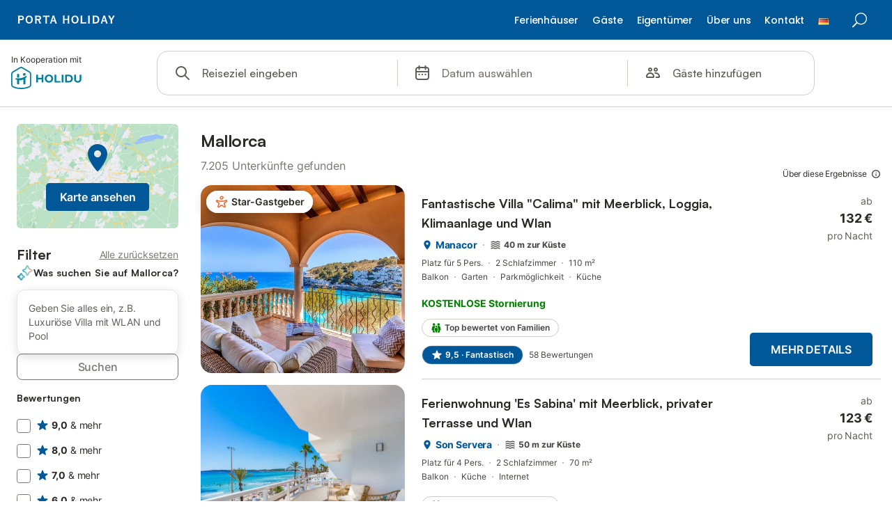

--- FILE ---
content_type: text/html; charset=utf-8
request_url: https://www.portaholiday.de/s?includeOfferIds=6291458
body_size: 182394
content:

<!DOCTYPE html>
<html lang="de-DE" dir="ltr" data-page-id="SEARCH_PAGE" data-page-event-action="SEARCH_PAGE" class="is-desktop">
  <head>
    <script>window.renderedAt=1768387287937</script>
    <script src="https://cdnjs.cloudflare.com/polyfill/v3/polyfill.min.js?features=AbortController%2CResizeObserver%2Csmoothscroll%2Ces2020"></script>
    <script defer src="https://cdn.jsdelivr.net/npm/@thumbmarkjs/thumbmarkjs/dist/thumbmark.umd.js"></script>
    <script defer>
      // Thumbmark initialization - deferred to avoid blocking page rendering
      if (typeof ThumbmarkJS !== 'undefined') {
        ThumbmarkJS.getFingerprint().then(
          function(fp) { window.thumbmark = fp }
        );
      }
    </script>
    <script>
      !function(){if('PerformanceLongTaskTiming' in window){var g=window.__tti={e:[]}; g.o=new PerformanceObserver(function(l){g.e=g.e.concat(l.getEntries())}); g.o.observe({entryTypes:['longtask']})}}();
    </script>

    

    <meta charset="utf-8">
    <meta name="referrer" content="origin">
    <meta name="viewport" content="width=device-width, initial-scale=1, minimum-scale=1, maximum-scale=1, viewport-fit=cover">
    <meta name="X-UA-Compatible" content="IE=edge">
    <meta http-equiv="pragma" content="no-cache">
    <meta http-equiv="cache-control" content="no-cache,must-revalidate">
    <meta http-equiv="expires" content="0">
    <meta http-equiv="x-dns-prefetch-control" content="on">
    <meta property="og:type" content="website">
    <meta name="format-detection" content="telephone=no">

    <link rel="home" href="/">

    

    <meta name="author" content="portaholiday.de"><meta name="copyright" content="portaholiday.de"><meta  content="portaholiday.de" itemprop="name"><meta name="twitter:card" content="app"><meta name="twitter:site" content="@holidu"><meta name="twitter:app:name:iphone" content="Holidu"><meta name="twitter:app:id:iphone" content="1102400164"><meta name="twitter:app:url:iphone" content="holidu:&#x2F;&#x2F;"><meta name="twitter:app:id:googleplay" content="com.holidu.holidu"><meta name="p:domain_verify" content="01a1a1e09e216e742cabfce26fbabbe4">

    <link rel="apple-touch-icon" type="" sizes="76x76" href="https://assets.holidu.com/assets/images/favicons/portaholiday-touch-icon-ipad.png"><link rel="apple-touch-icon" type="" sizes="120x120" href="https://assets.holidu.com/assets/images/favicons/portaholiday-touch-icon-iphone-retina.png"><link rel="apple-touch-icon" type="" sizes="152x152" href="https://assets.holidu.com/assets/images/favicons/portaholiday-touch-icon-ipad-retina.png"><link rel="apple-touch-icon" type="" sizes="" href="https://assets.holidu.com/assets/images/favicons/portaholiday-touch-icon-iphone.png"><link rel="icon" type="" sizes="" href="https://assets.holidu.com/assets/images/favicons/portaholiday-touch-icon-ipad-retina.png">

    <link rel="preconnect" crossorigin="" href="https://www.google-analytics.com" />
    <link rel="preconnect" crossorigin="" href="https://api.holidu.com" />
    <link rel="preconnect" crossorigin="" href="https://www.googletagmanager.com" />
    <link rel="preconnect" crossorigin="" href="https://cdn.taboola.com" />
    <link rel="preconnect" crossorigin="" href="https://bat.bing.com" />
    <link rel="preconnect" crossorigin="" href="https://connect.facebook.net" />
    <link rel="preconnect" crossorigin="" href="https://assets.holidu.com" />
    <link rel="preconnect" crossorigin="" href="https://static.holidu.com" />

    
    <script>
        window.process = window.process || {};
        window.process.env = window.process.env || {};
        window.process.env.IS_CLIENT = true;
    </script>
    
    <link href='https://assets.holidu.com/assets/styles/index.v4.1862.0.css' rel='stylesheet' type='text/css'>
    <link href='https://assets.holidu.com/assets/styles/tailwind.v4.1862.0.css' rel='stylesheet' type='text/css'><link href='https://assets.holidu.com/assets/styles/portaholiday.v4.1862.0.css' rel='stylesheet' type='text/css'>

    <title data-rh="true">Holidu - Ferienwohnungen &amp; Ferienhäuser günstig mieten</title>
    
    <meta data-rh="true" name="application-name" content="Holidu - Ferienwohnungen &amp; Ferienhäuser günstig mieten"/><meta data-rh="true" name="robots" content="noindex, nofollow"/><meta data-rh="true" name="description" content="Riesige Auswahl an hochwertigen Ferienhäusern, Ferienwohnungen, Fincas ✔ Geprüfte Unterkünfte zum besten Preis mit Vertrauen buchen ✔ Ferienhäuser mit Pool, Meerblick, kinderfreundlich, haustierfreundlich ✔ Spezialist für die schönsten Urlaubsregionen Europas ✔"/><meta data-rh="true" property="og:title" content="Holidu - Ferienwohnungen &amp; Ferienhäuser günstig mieten"/><meta data-rh="true" property="og:image" content="https://assets.holidu.com/assets/images/favicons/portaholiday-touch-icon-ipad-retina.png"/><meta data-rh="true" property="og:description" content="Riesige Auswahl an hochwertigen Ferienhäusern, Ferienwohnungen, Fincas ✔ Geprüfte Unterkünfte zum besten Preis mit Vertrauen buchen ✔ Ferienhäuser mit Pool, Meerblick, kinderfreundlich, haustierfreundlich ✔ Spezialist für die schönsten Urlaubsregionen Europas ✔"/><meta data-rh="true" name="twitter:title" content="Holidu - Ferienwohnungen &amp; Ferienhäuser günstig mieten"/><meta data-rh="true" name="twitter:description" content="Riesige Auswahl an hochwertigen Ferienhäusern, Ferienwohnungen, Fincas ✔ Geprüfte Unterkünfte zum besten Preis mit Vertrauen buchen ✔ Ferienhäuser mit Pool, Meerblick, kinderfreundlich, haustierfreundlich ✔ Spezialist für die schönsten Urlaubsregionen Europas ✔"/><meta data-rh="true" name="twitter:image" content="https://assets.holidu.com/assets/images/favicons/portaholiday-touch-icon-ipad-retina.png"/>
    <link data-rh="true" rel="canonical" href="https://www.portaholiday.de/s"/>
    
  

    

    
      <link rel="preload" href="https://assets.holidu.com/assets/fonts/Optimised/Inter-Regular-Latin.woff2" as="font" type="font/woff2" crossorigin>
      <link rel="preload" href="https://assets.holidu.com/assets/fonts/Optimised/Satoshi-Variable.woff2" as="font" type="font/woff2" crossorigin>
      <script type="text/javascript">

      /**
      * Loads fonts asynchronously and adds CSS classes to the document's root element
      * based on the loading status of the fonts.
      * If the fonts have already been loaded, adds 'FullyLoadedFont' class.
      * If the fonts have not been loaded, loads the fonts and adds 'FastLoadedFont' class
      * during the initial loading and 'FullyLoadedFont' class once all fonts are loaded.
      * Based on https://css-tricks.com/the-best-font-loading-strategies-and-how-to-execute-them/#loading-fonts-with-self-hosted-fonts
      */
      function loadFonts () {
        if (sessionStorage.fontsLoaded) {
          document.documentElement.classList.add('FullyLoadedFont')
          return
        }

        if ('fonts' in document) {
          document.fonts.load('1em InterInitial')
          .then(() => {
            document.documentElement.classList.add('FastLoadedFont')

            // Load all font weights immediately (non-optimized mode)
            Promise.all([
              document.fonts.load('400 1em Inter'),
              document.fonts.load('500 1em Inter'),
              document.fonts.load('600 1em Inter'),
              document.fonts.load('700 1em Inter'),
              // Satoshi fonts for titles (experiment-based loading)
              document.fonts.load('400 1em Satoshi'),
              document.fonts.load('500 1em Satoshi'),
              document.fonts.load('600 1em Satoshi'),
              document.fonts.load('700 1em Satoshi'),
            ]).then(() => {
              document.documentElement.classList.remove('FastLoadedFont')
              document.documentElement.classList.add('FullyLoadedFont')

              sessionStorage.fontsLoaded = true
            })
          })
        }
      }

      loadFonts()
      </script>
    

    

    
    <style>
      
    .is-hidden-on-whitelabel {
      display: none;
    }

    .keep-blue {
      color: #00809d;
    }

    .keep-links-blue a {
      color: #00809d;
    }

    .keep-links-blue span.clickable {
      color: #00809d;
    }

    .WL--AppBanner {
      display: none;
    }
  
      .is-hidden-on-eb-whitelabel {
        display: none;
      }
    
      .WL--Navbar {
        display: none;
      }
    
      html[data-page-id='SEARCH_PAGE'] .WL--Navbar {
        display: none;
      }
    
    .WL--Navbar-AccountFeature {
      display: none;
    }
  
      .WL--StickySearchComponent {
        position: relative;
        margin-top: 0;
      }
      .WL--StickySidebarFilter {
        top: 1rem;
      }
    
  .WL--Navbar {
    background: white;
    box-shadow: none;
    border-bottom: 1px solid #dadada;
  }

  .WL--Navbar--CurrentSearchDetails,
  .WL--Navbar--ContactInfo,
  .WL--Navbar--ContactInfo > a {
    color: #1d1d1d;
  }

  .WL--Navbar-BackButton svg > path {
    fill: #1d1d1d;
  }

  .WL--Navbar-HelpButton {
    color: #1d1d1d;
  }

  .WL--Navbar-HelpButton svg path[fill='currentColor'] {
    fill: #1d1d1d;
  }

  .WL--Navbar-BurgerMenu {
    fill: #1d1d1d;
  }

  .WL--Navbar-BurgerMenu svg > path {
    fill: #1d1d1d;
  }

  .WL--petsAllowedLabel {
    color: #1d1d1d !important;
  }

  .WL--petsAllowedCheckbox rect {
    stroke: #646464 !important;
  }

      .WL--StickySearch--Logo--Cooperation {
        display: flex;
      }
    
    </style>

    
  </head>

  <body>

    

    <main id="main">
      <div id="whitelabelHeader" style="position: relative" class="z-SearchWhitelabelHeader">
        <head>
  <meta charset="utf-8">
    <link href="https://fonts.googleapis.com/css?family=Poppins:300,400,400i,500,600,700,800&amp;display=swap" rel="stylesheet">   
  <style>
    @import "https://www.portaholiday.de/holidu/bootstrapcustom.min.css";
    @import "https://www.portaholiday.de/holidu/header/vendors.css";
  </style>
</head>


<div class="bootstrapiso">
	<header class="header mm-slideout sticky">
		<div id="logo">
			<a href="https://www.portaholiday.de">
				<img src="https://www.portaholiday.de/img/porta-holiday-logo.svg" width="150" height="36" data-retina="true" alt="Porta Holiday" class="logo_normal">
				<img src="https://www.portaholiday.de/img/porta-holiday-logo.svg" width="150" height="36" data-retina="true" alt="Porta Holiday" class="logo_sticky">
			</a>
		</div>
		<ul id="top_menu">
        	<li></li>
            <li><a href="https://www.portaholiday.de" id="suche_menue" class="login" title="Suche">Suche</a></li>
		</ul>
		<!-- /top_menu -->
		<a href="#menu" class="btn_mobile">
			<div class="hamburger hamburger--spin" id="hamburger">
				<div class="hamburger-box">
					<div class="hamburger-inner"></div>
				</div>
			</div>
		</a>
    <a href="#menu" class="btn_mobile" id="close" style="display:none;position: absolute; top:10px;right:20px; z-index:9999999;">X</a>
    
		<nav id="menu" class="main-menu">
			<ul>
     <!--<li><span><a href="https://www.portaholiday.de/mallorca/reduziert/" title="Angebote">Angebote %</a></span></li>				-->
     <li><span><a href="#" title="Ferienhäuser">Ferienhäuser</a></span>
					<ul>
						<li><a href="https://www.portaholiday.de/mallorca/fincas/" title="Alle Fincas auf Mallorca mieten">Fincas auf Mallorca mieten</a></li>
						<li><a href="https://www.portaholiday.de/mallorca/ferienhaeuser/" title="Alle Ferienhäuser auf Mallorca mieten">Ferienhäuser auf Mallorca  mieten</a></li>
						<li><a href="https://www.portaholiday.de/mallorca/villen/" title="Alle Villen auf Mallorca mieten">Villen auf Mallorca mieten</a></li>
						<li><a href="https://www.portaholiday.de/mallorca/ferienwohnungen/" title="Alle Ferienwohnungen auf Mallorca mieten">Ferienwohnungen auf Mallorca</a></li>						                        
						<li><a href="https://www.portaholiday.de/menorca/" title="Ferienhäuser auf Menorca mieten">Ferienhäuser auf Menorca</a></li>
						<li><a href="https://www.portaholiday.de/ibiza/" title="Ferienhäuser auf Ibiza mieten">Ferienhäuser auf Ibiza</a></li>
						<li><a href="https://www.portaholiday.de/formentera/" title="Ferienhäuser auf Formentera mieten">Ferienhäuser auf Formentera</a></li>
						<li><a href="https://www.portaholiday.de/valencia/" title="Ferienhäuser in Valencia mieten">Ferienhäuser in Valencia</a></li>
					</ul>
				</li>

				<li><span><a href="#" title="Service">Gäste</a></span>
					<ul>
						<!--<li><a href="https://www.portaholiday.de/sicher-buchen.html" title="Sicher buchen">Sicher buchen</a></li>-->
						<li><a href="https://www.portaholiday.de/faq.html" title="FAQ">Häufige Fragen (FAQ)</a></li>
						<li><a href="https://www.portaholiday.de/kundenstimmen.html" title="Kundenstimmen">Kundenstimmen</a></li>
						<li><a href="https://www.portaholiday.de/service-gaeste.html" title="Attraktive Zusatzleistungen">Zusatzleistungen</a></li>
      <li><a href="https://www.portaholiday.de/straende/mallorca/" title="Strände auf Mallorca">Strände auf Mallorca</a></li>                        	
					</ul>
				</li>
				<li><span><a href="#" title="Propietarios / Eigentümer">Eigentümer</a></span>
					<ul>
						<li><a href="https://www.portaholiday.de/ferienvermietung.html" title="Ferienvermietung">Ferienvermietung</a></li>
						<li><a href="https://www.porta-mallorquina.de/" title="Immobilienverkauf" target="_blank" rel="noopener">Immobilienverkauf</a></li>
            <li><a href="https://www.porta-mallorquina.de/vermieten.html" title="Langzeitmiete" target="_blank" rel="noopener">Langzeitmiete</a></li>
					</ul>
				</li>
				<li><span><a href="#" title="Über uns">Über uns</a></span>
					<ul>
						<li><a href=https://www.portaholiday.de"/unternehmen.html" title="Unternehmen">Unternehmen</a></li>
					<!--	<li><a href="/kundenstimmen.html" title="Bewertungen">Bewertungen</a></li>-->
						<li><a href="https://www.portaholiday.de/stellenangebote.html" title="Stellenangebote">Stellenangebote</a></li>
      <li><a href="https://www.portaholiday.de/newsletter.html" title="Newsletter">Newsletter</a></li>
      <li><a target="_blank" href="https://www.portaholiday.de/blog/" title="Blog">Blog</a></li>
					</ul>
				</li>
				<li><span><a href="https://www.portaholiday.de/kontakt.html" title="Kontakt">Kontakt</a></span></li>
				<!--<li><span><a href="/propietario.html" title="Eigentümer">Eigentümer</a></span></li>-->
                <li><span><a href="#" title="deutsch"><img src="https://www.portaholiday.de/img/fahne_de.gif" alt="Deutsch - Porta Holiday"></a></span>
<ul>
    <li>
      <a href="https://www.portaholiday.de" title="deutsch" rel="noopener">
        <img src="https://www.portaholiday.de/img/fahne_de.gif" alt="Deutsch - Porta Holiday">
        <span>Deutsch</span>
      </a>
    </li>
    <li>
      <a href="https://www.portaholiday.com" title="englisch" rel="noopener">
        <img src="https://www.portaholiday.de/img/fahne_uk.gif" alt="English - Porta Holiday">
        <span>Englisch</span>
      </a>
    </li>
    <li>
      <a href="https://www.portaholiday.es" title="spanisch" rel="noopener">
        <img src="https://www.portaholiday.de/img/fahne_es.gif" alt="Spanisch - Porta Holiday">
        <span>Spanisch</span>
      </a>
    </li>
</ul>
				</li>
			</ul>
		</nav>
	</header>
</div>
       </div>
      <div id="root"><div></div><div class="sticky top-0 z-50 w-full"><div class="absolute top-0 z-50 w-full transition-all duration-200 bg-white-100" style="border-bottom-left-radius:30% 30px;border-bottom-right-radius:30% 30px;height:6.25rem"></div></div><div class="WL--Navbar flex w-full items-center justify-center z-SearchNavbarBase bg-primary h-[3.25rem]"><div class="flex max-w-[80rem] items-center justify-between pl-m pr-xs -mb-s  w-full"><a href="/s" class="flex h-[2.25rem] w-[12.375rem] rounded ring-offset-primary justify-start" aria-label="Holidu Logo"><div class="WL--Logo--Cooperation hidden h-full w-full flex-col justify-center pb-xxs"><div class="tracking-tight whitespace-no-wrap mb-xxxs text-xs text-grey-black">In Kooperation mit</div><svg viewBox="0 0 162 50" fill="none" xmlns="http://www.w3.org/2000/svg" class="WL--Logo--Cooperation--Svg"><path d="M32.452 18.8653C31.2165 20.2552 29.2431 20.5566 28.0591 19.5519C26.8751 18.5472 26.9093 16.6047 28.1449 15.2148C29.3804 13.825 31.3538 13.5235 32.5378 14.5283C33.7218 15.533 33.6874 17.4755 32.452 18.8653Z" class="fill-current"></path><path d="M18.2761 24.0495V16.5398C18.2761 16.4504 18.2585 16.3619 18.2243 16.2793C18.1901 16.1967 18.1399 16.1217 18.0767 16.0585C18.0135 15.9953 17.9385 15.9452 17.8559 15.911C17.7734 15.8768 17.6849 15.8592 17.5955 15.8592H14.1498C14.0605 15.8592 13.972 15.8768 13.8894 15.911C13.8068 15.9452 13.7318 15.9953 13.6686 16.0585C13.6054 16.1217 13.5553 16.1967 13.5211 16.2793C13.4868 16.3619 13.4692 16.4504 13.4692 16.5398V24.0478C15.0694 24.1635 16.6758 24.1641 18.2761 24.0495Z" class="fill-current"></path><path d="M35.1581 20.3491C35.2179 20.3932 35.2681 20.4491 35.3054 20.5134L35.8781 21.5054C35.945 21.6201 35.9767 21.752 35.9693 21.8847C35.9619 22.0173 35.9156 22.1448 35.8363 22.2514C34.9189 23.4661 33.868 24.5738 32.7032 25.5538V38.2619C32.7032 38.3513 32.6856 38.4398 32.6514 38.5223C32.6172 38.6049 32.5671 38.6799 32.5039 38.7431C32.4407 38.8063 32.3657 38.8565 32.2831 38.8907C32.2005 38.9249 32.112 38.9425 32.0226 38.9425H28.577C28.3965 38.9425 28.2234 38.8708 28.0958 38.7431C27.9681 38.6155 27.8964 38.4424 27.8964 38.2619V28.5592C24.8756 29.8985 21.5717 30.4736 18.276 30.2338V38.262C18.276 38.3514 18.2584 38.4399 18.2242 38.5224C18.19 38.605 18.1399 38.68 18.0767 38.7433C18.0135 38.8065 17.9385 38.8566 17.8559 38.8908C17.7733 38.925 17.6848 38.9426 17.5954 38.9426H14.1498C13.9693 38.9426 13.7962 38.8709 13.6685 38.7433C13.5409 38.6156 13.4692 38.4425 13.4692 38.262V29.2983C12.2666 28.9068 11.1036 28.4026 9.99579 27.7924C9.91618 27.7486 9.8461 27.6895 9.78965 27.6183C9.7332 27.5471 9.69151 27.4654 9.66702 27.378C9.64253 27.2905 9.63573 27.199 9.64702 27.1089C9.65832 27.0188 9.68748 26.9318 9.73279 26.8531L10.2572 25.9448C10.3258 25.8266 10.4284 25.7318 10.5516 25.6727C10.6748 25.6136 10.813 25.593 10.9481 25.6135C19.1921 26.842 27.5983 24.9611 34.5327 20.3365C34.5943 20.2948 34.6637 20.2663 34.7368 20.2527C34.8099 20.239 34.885 20.2405 34.9575 20.2571C35.0299 20.2737 35.0982 20.305 35.1581 20.3491Z" class="fill-current"></path><path fill-rule="evenodd" clip-rule="evenodd" d="M26.6133 0.984156L42.6541 10.2452C44.8932 11.5379 46.177 13.6866 46.1765 16.1402L46.1708 40.1068C46.1825 41.4224 45.8005 42.7115 45.0739 43.8084C44.3473 44.9052 43.3094 45.7598 42.0934 46.2622C30.3646 51.2458 15.7984 51.2457 4.08116 46.2631C2.86572 45.7604 1.8283 44.9058 1.10212 43.8091C0.375945 42.7124 -0.0058372 41.4237 0.00580256 40.1085L1.46493e-07 16.1402C-0.000500738 13.6864 1.28348 11.5379 3.52249 10.2452L19.5631 0.984156C21.8362 -0.327882 24.3399 -0.328222 26.6133 0.984156ZM42.6656 42.2146C43.0794 41.5902 43.2942 40.855 43.2815 40.106L43.2871 16.1395C43.2874 14.7054 42.5691 13.5323 41.2094 12.7473L25.1686 3.48635C23.7687 2.67803 22.4072 2.67824 21.0078 3.48635L4.96714 12.7473C3.60746 13.5323 2.88896 14.7054 2.88928 16.1395L2.8951 40.1078C2.88235 40.8566 3.09695 41.5915 3.51055 42.2158C3.92416 42.84 4.51734 43.3241 5.21179 43.6043C16.233 48.2911 29.9322 48.2902 40.9634 43.6031C41.6582 43.3231 42.2517 42.839 42.6656 42.2146Z" class="fill-current"></path><path d="M74.3036 18.2799V34.5085C74.3036 34.6817 74.2348 34.8478 74.1123 34.9703C73.9898 35.0928 73.8237 35.1616 73.6505 35.1616H70.8986C70.7254 35.1616 70.5593 35.0928 70.4368 34.9703C70.3143 34.8478 70.2455 34.6817 70.2455 34.5085V27.9725H61.779V34.5085C61.779 34.6817 61.7102 34.8478 61.5877 34.9703C61.4653 35.0928 61.2991 35.1616 61.1259 35.1616H58.3741C58.2008 35.1616 58.0347 35.0928 57.9122 34.9703C57.7898 34.8478 57.7209 34.6817 57.7209 34.5085V18.2799C57.7209 18.1067 57.7898 17.9406 57.9122 17.8181C58.0347 17.6956 58.2008 17.6268 58.3741 17.6268H61.1259C61.2991 17.6268 61.4653 17.6956 61.5877 17.8181C61.7102 17.9406 61.779 18.1067 61.779 18.2799V24.5405H70.2455V18.2799C70.2455 18.1067 70.3143 17.9406 70.4368 17.8181C70.5593 17.6956 70.7254 17.6268 70.8986 17.6268H73.6505C73.8237 17.6268 73.9898 17.6956 74.1123 17.8181C74.2348 17.9406 74.3036 18.1067 74.3036 18.2799Z" class="fill-current"></path><path fill-rule="evenodd" clip-rule="evenodd" d="M87.0023 17.3264C81.4663 17.3264 77.4082 21.1839 77.4082 26.3941C77.4082 31.6044 81.4663 35.4624 87.0023 35.4624C92.5129 35.4624 96.5965 31.6298 96.5965 26.3941C96.5965 21.159 92.5129 17.3264 87.0023 17.3264ZM87.0023 20.7833C90.1334 20.7833 92.488 23.0625 92.488 26.3941C92.488 29.7258 90.1334 32.0055 87.0023 32.0055C83.8708 32.0055 81.5162 29.7257 81.5162 26.3941C81.5162 23.0625 83.8708 20.7833 87.0023 20.7833Z" class="fill-current"></path><path d="M100.356 17.6268H103.108C103.281 17.6268 103.448 17.6956 103.57 17.8181C103.693 17.9406 103.761 18.1067 103.761 18.2799V31.8549H112.735C112.909 31.8549 113.075 31.9237 113.197 32.0462C113.32 32.1686 113.389 32.3348 113.389 32.508V34.5084C113.389 34.6816 113.32 34.8477 113.197 34.9702C113.075 35.0927 112.909 35.1615 112.735 35.1615H100.356C100.183 35.1615 100.017 35.0927 99.8947 34.9702C99.7722 34.8477 99.7034 34.6816 99.7034 34.5084V18.2799C99.7034 18.1067 99.7722 17.9406 99.8947 17.8181C100.017 17.6956 100.183 17.6268 100.356 17.6268Z" class="fill-current"></path><path d="M119.691 17.6268H116.939C116.766 17.6268 116.6 17.6956 116.477 17.8181C116.355 17.9406 116.286 18.1067 116.286 18.2799V34.5085C116.286 34.6817 116.355 34.8478 116.477 34.9703C116.6 35.0928 116.766 35.1616 116.939 35.1616H119.691C119.864 35.1616 120.03 35.0928 120.153 34.9703C120.275 34.8478 120.344 34.6817 120.344 34.5085V18.2799C120.344 18.1067 120.275 17.9406 120.153 17.8181C120.03 17.6956 119.864 17.6268 119.691 17.6268Z" class="fill-current"></path><path fill-rule="evenodd" clip-rule="evenodd" d="M124.404 18.2799C124.404 18.1067 124.473 17.9406 124.595 17.8181C124.718 17.6956 124.884 17.6268 125.057 17.6268H132.463C138.2 17.6268 141.936 21.0837 141.936 26.3942C141.936 31.7047 138.2 35.1615 132.463 35.1615H125.057C124.884 35.1615 124.718 35.0927 124.595 34.9702C124.473 34.8477 124.404 34.6816 124.404 34.5084V18.2799ZM132.295 31.8299C135.777 31.8299 137.859 29.7507 137.859 26.3941C137.859 23.0376 135.777 20.9584 132.295 20.9584H128.462V31.8299H132.295Z" class="fill-current"></path><path d="M145.04 18.2799V27.4465C145.04 32.6068 148.347 35.4624 153.332 35.4624C158.316 35.4624 161.623 32.6068 161.623 27.4465V18.2799C161.623 18.1942 161.606 18.1092 161.573 18.03C161.54 17.9508 161.492 17.8788 161.432 17.8181C161.371 17.7575 161.299 17.7094 161.22 17.6765C161.141 17.6437 161.056 17.6268 160.97 17.6268H158.268C158.095 17.6268 157.929 17.6956 157.807 17.8181C157.684 17.9406 157.615 18.1067 157.615 18.2799V27.2958C157.615 30.6274 155.837 32.0055 153.357 32.0055C150.902 32.0055 149.098 30.6274 149.098 27.2958V18.2799C149.098 18.1067 149.03 17.9406 148.907 17.8181C148.785 17.6956 148.618 17.6268 148.445 17.6268H145.693C145.52 17.6268 145.354 17.6956 145.232 17.8181C145.109 17.9406 145.04 18.1067 145.04 18.2799Z" class="fill-current"></path></svg></div><svg viewBox="0 0 162 50" fill="none" xmlns="http://www.w3.org/2000/svg" class="WL--Logo--Regular is-hidden-on-whitelabel text-white-100"><path d="M32.452 18.8653C31.2165 20.2552 29.2431 20.5566 28.0591 19.5519C26.8751 18.5472 26.9093 16.6047 28.1449 15.2148C29.3804 13.825 31.3538 13.5235 32.5378 14.5283C33.7218 15.533 33.6874 17.4755 32.452 18.8653Z" class="fill-current"></path><path d="M18.2761 24.0495V16.5398C18.2761 16.4504 18.2585 16.3619 18.2243 16.2793C18.1901 16.1967 18.1399 16.1217 18.0767 16.0585C18.0135 15.9953 17.9385 15.9452 17.8559 15.911C17.7734 15.8768 17.6849 15.8592 17.5955 15.8592H14.1498C14.0605 15.8592 13.972 15.8768 13.8894 15.911C13.8068 15.9452 13.7318 15.9953 13.6686 16.0585C13.6054 16.1217 13.5553 16.1967 13.5211 16.2793C13.4868 16.3619 13.4692 16.4504 13.4692 16.5398V24.0478C15.0694 24.1635 16.6758 24.1641 18.2761 24.0495Z" class="fill-current"></path><path d="M35.1581 20.3491C35.2179 20.3932 35.2681 20.4491 35.3054 20.5134L35.8781 21.5054C35.945 21.6201 35.9767 21.752 35.9693 21.8847C35.9619 22.0173 35.9156 22.1448 35.8363 22.2514C34.9189 23.4661 33.868 24.5738 32.7032 25.5538V38.2619C32.7032 38.3513 32.6856 38.4398 32.6514 38.5223C32.6172 38.6049 32.5671 38.6799 32.5039 38.7431C32.4407 38.8063 32.3657 38.8565 32.2831 38.8907C32.2005 38.9249 32.112 38.9425 32.0226 38.9425H28.577C28.3965 38.9425 28.2234 38.8708 28.0958 38.7431C27.9681 38.6155 27.8964 38.4424 27.8964 38.2619V28.5592C24.8756 29.8985 21.5717 30.4736 18.276 30.2338V38.262C18.276 38.3514 18.2584 38.4399 18.2242 38.5224C18.19 38.605 18.1399 38.68 18.0767 38.7433C18.0135 38.8065 17.9385 38.8566 17.8559 38.8908C17.7733 38.925 17.6848 38.9426 17.5954 38.9426H14.1498C13.9693 38.9426 13.7962 38.8709 13.6685 38.7433C13.5409 38.6156 13.4692 38.4425 13.4692 38.262V29.2983C12.2666 28.9068 11.1036 28.4026 9.99579 27.7924C9.91618 27.7486 9.8461 27.6895 9.78965 27.6183C9.7332 27.5471 9.69151 27.4654 9.66702 27.378C9.64253 27.2905 9.63573 27.199 9.64702 27.1089C9.65832 27.0188 9.68748 26.9318 9.73279 26.8531L10.2572 25.9448C10.3258 25.8266 10.4284 25.7318 10.5516 25.6727C10.6748 25.6136 10.813 25.593 10.9481 25.6135C19.1921 26.842 27.5983 24.9611 34.5327 20.3365C34.5943 20.2948 34.6637 20.2663 34.7368 20.2527C34.8099 20.239 34.885 20.2405 34.9575 20.2571C35.0299 20.2737 35.0982 20.305 35.1581 20.3491Z" class="fill-current"></path><path fill-rule="evenodd" clip-rule="evenodd" d="M26.6133 0.984156L42.6541 10.2452C44.8932 11.5379 46.177 13.6866 46.1765 16.1402L46.1708 40.1068C46.1825 41.4224 45.8005 42.7115 45.0739 43.8084C44.3473 44.9052 43.3094 45.7598 42.0934 46.2622C30.3646 51.2458 15.7984 51.2457 4.08116 46.2631C2.86572 45.7604 1.8283 44.9058 1.10212 43.8091C0.375945 42.7124 -0.0058372 41.4237 0.00580256 40.1085L1.46493e-07 16.1402C-0.000500738 13.6864 1.28348 11.5379 3.52249 10.2452L19.5631 0.984156C21.8362 -0.327882 24.3399 -0.328222 26.6133 0.984156ZM42.6656 42.2146C43.0794 41.5902 43.2942 40.855 43.2815 40.106L43.2871 16.1395C43.2874 14.7054 42.5691 13.5323 41.2094 12.7473L25.1686 3.48635C23.7687 2.67803 22.4072 2.67824 21.0078 3.48635L4.96714 12.7473C3.60746 13.5323 2.88896 14.7054 2.88928 16.1395L2.8951 40.1078C2.88235 40.8566 3.09695 41.5915 3.51055 42.2158C3.92416 42.84 4.51734 43.3241 5.21179 43.6043C16.233 48.2911 29.9322 48.2902 40.9634 43.6031C41.6582 43.3231 42.2517 42.839 42.6656 42.2146Z" class="fill-current"></path><path d="M74.3036 18.2799V34.5085C74.3036 34.6817 74.2348 34.8478 74.1123 34.9703C73.9898 35.0928 73.8237 35.1616 73.6505 35.1616H70.8986C70.7254 35.1616 70.5593 35.0928 70.4368 34.9703C70.3143 34.8478 70.2455 34.6817 70.2455 34.5085V27.9725H61.779V34.5085C61.779 34.6817 61.7102 34.8478 61.5877 34.9703C61.4653 35.0928 61.2991 35.1616 61.1259 35.1616H58.3741C58.2008 35.1616 58.0347 35.0928 57.9122 34.9703C57.7898 34.8478 57.7209 34.6817 57.7209 34.5085V18.2799C57.7209 18.1067 57.7898 17.9406 57.9122 17.8181C58.0347 17.6956 58.2008 17.6268 58.3741 17.6268H61.1259C61.2991 17.6268 61.4653 17.6956 61.5877 17.8181C61.7102 17.9406 61.779 18.1067 61.779 18.2799V24.5405H70.2455V18.2799C70.2455 18.1067 70.3143 17.9406 70.4368 17.8181C70.5593 17.6956 70.7254 17.6268 70.8986 17.6268H73.6505C73.8237 17.6268 73.9898 17.6956 74.1123 17.8181C74.2348 17.9406 74.3036 18.1067 74.3036 18.2799Z" class="fill-current"></path><path fill-rule="evenodd" clip-rule="evenodd" d="M87.0023 17.3264C81.4663 17.3264 77.4082 21.1839 77.4082 26.3941C77.4082 31.6044 81.4663 35.4624 87.0023 35.4624C92.5129 35.4624 96.5965 31.6298 96.5965 26.3941C96.5965 21.159 92.5129 17.3264 87.0023 17.3264ZM87.0023 20.7833C90.1334 20.7833 92.488 23.0625 92.488 26.3941C92.488 29.7258 90.1334 32.0055 87.0023 32.0055C83.8708 32.0055 81.5162 29.7257 81.5162 26.3941C81.5162 23.0625 83.8708 20.7833 87.0023 20.7833Z" class="fill-current"></path><path d="M100.356 17.6268H103.108C103.281 17.6268 103.448 17.6956 103.57 17.8181C103.693 17.9406 103.761 18.1067 103.761 18.2799V31.8549H112.735C112.909 31.8549 113.075 31.9237 113.197 32.0462C113.32 32.1686 113.389 32.3348 113.389 32.508V34.5084C113.389 34.6816 113.32 34.8477 113.197 34.9702C113.075 35.0927 112.909 35.1615 112.735 35.1615H100.356C100.183 35.1615 100.017 35.0927 99.8947 34.9702C99.7722 34.8477 99.7034 34.6816 99.7034 34.5084V18.2799C99.7034 18.1067 99.7722 17.9406 99.8947 17.8181C100.017 17.6956 100.183 17.6268 100.356 17.6268Z" class="fill-current"></path><path d="M119.691 17.6268H116.939C116.766 17.6268 116.6 17.6956 116.477 17.8181C116.355 17.9406 116.286 18.1067 116.286 18.2799V34.5085C116.286 34.6817 116.355 34.8478 116.477 34.9703C116.6 35.0928 116.766 35.1616 116.939 35.1616H119.691C119.864 35.1616 120.03 35.0928 120.153 34.9703C120.275 34.8478 120.344 34.6817 120.344 34.5085V18.2799C120.344 18.1067 120.275 17.9406 120.153 17.8181C120.03 17.6956 119.864 17.6268 119.691 17.6268Z" class="fill-current"></path><path fill-rule="evenodd" clip-rule="evenodd" d="M124.404 18.2799C124.404 18.1067 124.473 17.9406 124.595 17.8181C124.718 17.6956 124.884 17.6268 125.057 17.6268H132.463C138.2 17.6268 141.936 21.0837 141.936 26.3942C141.936 31.7047 138.2 35.1615 132.463 35.1615H125.057C124.884 35.1615 124.718 35.0927 124.595 34.9702C124.473 34.8477 124.404 34.6816 124.404 34.5084V18.2799ZM132.295 31.8299C135.777 31.8299 137.859 29.7507 137.859 26.3941C137.859 23.0376 135.777 20.9584 132.295 20.9584H128.462V31.8299H132.295Z" class="fill-current"></path><path d="M145.04 18.2799V27.4465C145.04 32.6068 148.347 35.4624 153.332 35.4624C158.316 35.4624 161.623 32.6068 161.623 27.4465V18.2799C161.623 18.1942 161.606 18.1092 161.573 18.03C161.54 17.9508 161.492 17.8788 161.432 17.8181C161.371 17.7575 161.299 17.7094 161.22 17.6765C161.141 17.6437 161.056 17.6268 160.97 17.6268H158.268C158.095 17.6268 157.929 17.6956 157.807 17.8181C157.684 17.9406 157.615 18.1067 157.615 18.2799V27.2958C157.615 30.6274 155.837 32.0055 153.357 32.0055C150.902 32.0055 149.098 30.6274 149.098 27.2958V18.2799C149.098 18.1067 149.03 17.9406 148.907 17.8181C148.785 17.6956 148.618 17.6268 148.445 17.6268H145.693C145.52 17.6268 145.354 17.6956 145.232 17.8181C145.109 17.9406 145.04 18.1067 145.04 18.2799Z" class="fill-current"></path></svg><div class="WL--Navbar--Logo--Custom hidden bg-contain bg-left-center h-full w-full"></div></a><div class="flex items-center gap-x-xxs"><button data-testid="Navbar__LocaleCurrencySelector" class="WL--Navbar-LocaleCurrencySelector ring-offset-primary p-s tw-reset-button flex cursor-pointer items-center rounded-big text-gray-700 hover:bg-gray-100 hover:text-grey-black active:bg-gray-200 active:text-gray-black ring-offset-white-100"><img alt="flag of Deutsch" class="rounded-small" src="https://assets.holidu.com/assets/images/flags/de-DE.svg" width="22"/><span class="ml-xms text-base font-medium">DE<!-- --> / <!-- -->EUR</span></button><form action="/redirect/prg" target="_blank" class="hidden" method="POST"><input name="to" type="hidden" value="L3BhcnRuZXJz"/></form><a class="WL--Navbar-PartnersLink ring-offset-primary p-s text-base font-medium cursor-pointer relative rounded-big flex-shrink-0 text-gray-700 hover:bg-gray-100 hover:text-grey-black active:bg-gray-200 active:text-grey-black" tabindex="0">Unterkunft vermieten</a><div class="flex gap-x-xxs"><div><button class="WL--Navbar-AccountFeature ring-offset-primary p-s tw-reset-button flex cursor-pointer rounded-big lg:items-center text-gray-700 hover:bg-gray-100 hover:text-gray-black active:bg-gray-200 active:text-gray-black ring-offset-white-100" data-testid="Navbar__DropdownLink-Account"><svg viewBox="0 0 24 24" fill="none" xmlns="http://www.w3.org/2000/svg" class="mr-xxs h-xl w-xl"><path d="M5.85 17.1C6.7 16.45 7.65 15.9375 8.7 15.5625C9.75 15.1875 10.85 15 12 15C13.15 15 14.25 15.1875 15.3 15.5625C16.35 15.9375 17.3 16.45 18.15 17.1C18.7333 16.4167 19.1875 15.6417 19.5125 14.775C19.8375 13.9083 20 12.9833 20 12C20 9.78333 19.2208 7.89583 17.6625 6.3375C16.1042 4.77917 14.2167 4 12 4C9.78333 4 7.89583 4.77917 6.3375 6.3375C4.77917 7.89583 4 9.78333 4 12C4 12.9833 4.1625 13.9083 4.4875 14.775C4.8125 15.6417 5.26667 16.4167 5.85 17.1ZM12 13C11.0167 13 10.1875 12.6625 9.5125 11.9875C8.8375 11.3125 8.5 10.4833 8.5 9.5C8.5 8.51667 8.8375 7.6875 9.5125 7.0125C10.1875 6.3375 11.0167 6 12 6C12.9833 6 13.8125 6.3375 14.4875 7.0125C15.1625 7.6875 15.5 8.51667 15.5 9.5C15.5 10.4833 15.1625 11.3125 14.4875 11.9875C13.8125 12.6625 12.9833 13 12 13ZM12 22C10.6167 22 9.31667 21.7375 8.1 21.2125C6.88333 20.6875 5.825 19.975 4.925 19.075C4.025 18.175 3.3125 17.1167 2.7875 15.9C2.2625 14.6833 2 13.3833 2 12C2 10.6167 2.2625 9.31667 2.7875 8.1C3.3125 6.88333 4.025 5.825 4.925 4.925C5.825 4.025 6.88333 3.3125 8.1 2.7875C9.31667 2.2625 10.6167 2 12 2C13.3833 2 14.6833 2.2625 15.9 2.7875C17.1167 3.3125 18.175 4.025 19.075 4.925C19.975 5.825 20.6875 6.88333 21.2125 8.1C21.7375 9.31667 22 10.6167 22 12C22 13.3833 21.7375 14.6833 21.2125 15.9C20.6875 17.1167 19.975 18.175 19.075 19.075C18.175 19.975 17.1167 20.6875 15.9 21.2125C14.6833 21.7375 13.3833 22 12 22ZM12 20C12.8833 20 13.7167 19.8708 14.5 19.6125C15.2833 19.3542 16 18.9833 16.65 18.5C16 18.0167 15.2833 17.6458 14.5 17.3875C13.7167 17.1292 12.8833 17 12 17C11.1167 17 10.2833 17.1292 9.5 17.3875C8.71667 17.6458 8 18.0167 7.35 18.5C8 18.9833 8.71667 19.3542 9.5 19.6125C10.2833 19.8708 11.1167 20 12 20ZM12 11C12.4333 11 12.7917 10.8583 13.075 10.575C13.3583 10.2917 13.5 9.93333 13.5 9.5C13.5 9.06667 13.3583 8.70833 13.075 8.425C12.7917 8.14167 12.4333 8 12 8C11.5667 8 11.2083 8.14167 10.925 8.425C10.6417 8.70833 10.5 9.06667 10.5 9.5C10.5 9.93333 10.6417 10.2917 10.925 10.575C11.2083 10.8583 11.5667 11 12 11Z" fill="currentColor"></path></svg><span class="font-medium">Konto</span></button></div></div></div></div></div><section class="WL--StickySearchComponent z-SearchStickySearchBar relative w-full md:sticky transition-all duration-300 ease-in-out min-h-[6rem]" style="top:0px"><div class="flex-column relative z-10 ml-auto mr-auto flex w-full max-w-none px-m lg:flex-row lg:items-center bg-transparent py-m shadow-none border-b border-gray-300"><div class="hidden mb-xs flex-col justify-center pb-xxs lg:mr-s WL--StickySearch--Logo--Cooperation lg:mb-0"><div class="tracking-tight whitespace-no-wrap mb-xxxs text-xs text-gray-black">In Kooperation mit</div><svg viewBox="0 0 162 50" fill="none" xmlns="http://www.w3.org/2000/svg" class="WL--StickySearch--Logo--Cooperation--Svg text-clickable"><path d="M32.452 18.8653C31.2165 20.2552 29.2431 20.5566 28.0591 19.5519C26.8751 18.5472 26.9093 16.6047 28.1449 15.2148C29.3804 13.825 31.3538 13.5235 32.5378 14.5283C33.7218 15.533 33.6874 17.4755 32.452 18.8653Z" class="fill-current"></path><path d="M18.2761 24.0495V16.5398C18.2761 16.4504 18.2585 16.3619 18.2243 16.2793C18.1901 16.1967 18.1399 16.1217 18.0767 16.0585C18.0135 15.9953 17.9385 15.9452 17.8559 15.911C17.7734 15.8768 17.6849 15.8592 17.5955 15.8592H14.1498C14.0605 15.8592 13.972 15.8768 13.8894 15.911C13.8068 15.9452 13.7318 15.9953 13.6686 16.0585C13.6054 16.1217 13.5553 16.1967 13.5211 16.2793C13.4868 16.3619 13.4692 16.4504 13.4692 16.5398V24.0478C15.0694 24.1635 16.6758 24.1641 18.2761 24.0495Z" class="fill-current"></path><path d="M35.1581 20.3491C35.2179 20.3932 35.2681 20.4491 35.3054 20.5134L35.8781 21.5054C35.945 21.6201 35.9767 21.752 35.9693 21.8847C35.9619 22.0173 35.9156 22.1448 35.8363 22.2514C34.9189 23.4661 33.868 24.5738 32.7032 25.5538V38.2619C32.7032 38.3513 32.6856 38.4398 32.6514 38.5223C32.6172 38.6049 32.5671 38.6799 32.5039 38.7431C32.4407 38.8063 32.3657 38.8565 32.2831 38.8907C32.2005 38.9249 32.112 38.9425 32.0226 38.9425H28.577C28.3965 38.9425 28.2234 38.8708 28.0958 38.7431C27.9681 38.6155 27.8964 38.4424 27.8964 38.2619V28.5592C24.8756 29.8985 21.5717 30.4736 18.276 30.2338V38.262C18.276 38.3514 18.2584 38.4399 18.2242 38.5224C18.19 38.605 18.1399 38.68 18.0767 38.7433C18.0135 38.8065 17.9385 38.8566 17.8559 38.8908C17.7733 38.925 17.6848 38.9426 17.5954 38.9426H14.1498C13.9693 38.9426 13.7962 38.8709 13.6685 38.7433C13.5409 38.6156 13.4692 38.4425 13.4692 38.262V29.2983C12.2666 28.9068 11.1036 28.4026 9.99579 27.7924C9.91618 27.7486 9.8461 27.6895 9.78965 27.6183C9.7332 27.5471 9.69151 27.4654 9.66702 27.378C9.64253 27.2905 9.63573 27.199 9.64702 27.1089C9.65832 27.0188 9.68748 26.9318 9.73279 26.8531L10.2572 25.9448C10.3258 25.8266 10.4284 25.7318 10.5516 25.6727C10.6748 25.6136 10.813 25.593 10.9481 25.6135C19.1921 26.842 27.5983 24.9611 34.5327 20.3365C34.5943 20.2948 34.6637 20.2663 34.7368 20.2527C34.8099 20.239 34.885 20.2405 34.9575 20.2571C35.0299 20.2737 35.0982 20.305 35.1581 20.3491Z" class="fill-current"></path><path fill-rule="evenodd" clip-rule="evenodd" d="M26.6133 0.984156L42.6541 10.2452C44.8932 11.5379 46.177 13.6866 46.1765 16.1402L46.1708 40.1068C46.1825 41.4224 45.8005 42.7115 45.0739 43.8084C44.3473 44.9052 43.3094 45.7598 42.0934 46.2622C30.3646 51.2458 15.7984 51.2457 4.08116 46.2631C2.86572 45.7604 1.8283 44.9058 1.10212 43.8091C0.375945 42.7124 -0.0058372 41.4237 0.00580256 40.1085L1.46493e-07 16.1402C-0.000500738 13.6864 1.28348 11.5379 3.52249 10.2452L19.5631 0.984156C21.8362 -0.327882 24.3399 -0.328222 26.6133 0.984156ZM42.6656 42.2146C43.0794 41.5902 43.2942 40.855 43.2815 40.106L43.2871 16.1395C43.2874 14.7054 42.5691 13.5323 41.2094 12.7473L25.1686 3.48635C23.7687 2.67803 22.4072 2.67824 21.0078 3.48635L4.96714 12.7473C3.60746 13.5323 2.88896 14.7054 2.88928 16.1395L2.8951 40.1078C2.88235 40.8566 3.09695 41.5915 3.51055 42.2158C3.92416 42.84 4.51734 43.3241 5.21179 43.6043C16.233 48.2911 29.9322 48.2902 40.9634 43.6031C41.6582 43.3231 42.2517 42.839 42.6656 42.2146Z" class="fill-current"></path><path d="M74.3036 18.2799V34.5085C74.3036 34.6817 74.2348 34.8478 74.1123 34.9703C73.9898 35.0928 73.8237 35.1616 73.6505 35.1616H70.8986C70.7254 35.1616 70.5593 35.0928 70.4368 34.9703C70.3143 34.8478 70.2455 34.6817 70.2455 34.5085V27.9725H61.779V34.5085C61.779 34.6817 61.7102 34.8478 61.5877 34.9703C61.4653 35.0928 61.2991 35.1616 61.1259 35.1616H58.3741C58.2008 35.1616 58.0347 35.0928 57.9122 34.9703C57.7898 34.8478 57.7209 34.6817 57.7209 34.5085V18.2799C57.7209 18.1067 57.7898 17.9406 57.9122 17.8181C58.0347 17.6956 58.2008 17.6268 58.3741 17.6268H61.1259C61.2991 17.6268 61.4653 17.6956 61.5877 17.8181C61.7102 17.9406 61.779 18.1067 61.779 18.2799V24.5405H70.2455V18.2799C70.2455 18.1067 70.3143 17.9406 70.4368 17.8181C70.5593 17.6956 70.7254 17.6268 70.8986 17.6268H73.6505C73.8237 17.6268 73.9898 17.6956 74.1123 17.8181C74.2348 17.9406 74.3036 18.1067 74.3036 18.2799Z" class="fill-current"></path><path fill-rule="evenodd" clip-rule="evenodd" d="M87.0023 17.3264C81.4663 17.3264 77.4082 21.1839 77.4082 26.3941C77.4082 31.6044 81.4663 35.4624 87.0023 35.4624C92.5129 35.4624 96.5965 31.6298 96.5965 26.3941C96.5965 21.159 92.5129 17.3264 87.0023 17.3264ZM87.0023 20.7833C90.1334 20.7833 92.488 23.0625 92.488 26.3941C92.488 29.7258 90.1334 32.0055 87.0023 32.0055C83.8708 32.0055 81.5162 29.7257 81.5162 26.3941C81.5162 23.0625 83.8708 20.7833 87.0023 20.7833Z" class="fill-current"></path><path d="M100.356 17.6268H103.108C103.281 17.6268 103.448 17.6956 103.57 17.8181C103.693 17.9406 103.761 18.1067 103.761 18.2799V31.8549H112.735C112.909 31.8549 113.075 31.9237 113.197 32.0462C113.32 32.1686 113.389 32.3348 113.389 32.508V34.5084C113.389 34.6816 113.32 34.8477 113.197 34.9702C113.075 35.0927 112.909 35.1615 112.735 35.1615H100.356C100.183 35.1615 100.017 35.0927 99.8947 34.9702C99.7722 34.8477 99.7034 34.6816 99.7034 34.5084V18.2799C99.7034 18.1067 99.7722 17.9406 99.8947 17.8181C100.017 17.6956 100.183 17.6268 100.356 17.6268Z" class="fill-current"></path><path d="M119.691 17.6268H116.939C116.766 17.6268 116.6 17.6956 116.477 17.8181C116.355 17.9406 116.286 18.1067 116.286 18.2799V34.5085C116.286 34.6817 116.355 34.8478 116.477 34.9703C116.6 35.0928 116.766 35.1616 116.939 35.1616H119.691C119.864 35.1616 120.03 35.0928 120.153 34.9703C120.275 34.8478 120.344 34.6817 120.344 34.5085V18.2799C120.344 18.1067 120.275 17.9406 120.153 17.8181C120.03 17.6956 119.864 17.6268 119.691 17.6268Z" class="fill-current"></path><path fill-rule="evenodd" clip-rule="evenodd" d="M124.404 18.2799C124.404 18.1067 124.473 17.9406 124.595 17.8181C124.718 17.6956 124.884 17.6268 125.057 17.6268H132.463C138.2 17.6268 141.936 21.0837 141.936 26.3942C141.936 31.7047 138.2 35.1615 132.463 35.1615H125.057C124.884 35.1615 124.718 35.0927 124.595 34.9702C124.473 34.8477 124.404 34.6816 124.404 34.5084V18.2799ZM132.295 31.8299C135.777 31.8299 137.859 29.7507 137.859 26.3941C137.859 23.0376 135.777 20.9584 132.295 20.9584H128.462V31.8299H132.295Z" class="fill-current"></path><path d="M145.04 18.2799V27.4465C145.04 32.6068 148.347 35.4624 153.332 35.4624C158.316 35.4624 161.623 32.6068 161.623 27.4465V18.2799C161.623 18.1942 161.606 18.1092 161.573 18.03C161.54 17.9508 161.492 17.8788 161.432 17.8181C161.371 17.7575 161.299 17.7094 161.22 17.6765C161.141 17.6437 161.056 17.6268 160.97 17.6268H158.268C158.095 17.6268 157.929 17.6956 157.807 17.8181C157.684 17.9406 157.615 18.1067 157.615 18.2799V27.2958C157.615 30.6274 155.837 32.0055 153.357 32.0055C150.902 32.0055 149.098 30.6274 149.098 27.2958V18.2799C149.098 18.1067 149.03 17.9406 148.907 17.8181C148.785 17.6956 148.618 17.6268 148.445 17.6268H145.693C145.52 17.6268 145.354 17.6956 145.232 17.8181C145.109 17.9406 145.04 18.1067 145.04 18.2799Z" class="fill-current"></path></svg></div><div class="WL--StickySearch--Logo--Custom mb-xs hidden h-[2rem] w-[12.375rem] bg-contain bg-center lg:mb-0 lg:mr-s"></div><div class="flex flex-grow justify-center lg:justify-start"><div class="flex w-full flex-col items-center justify-center"><div class="relative flex h-xxl4 w-full justify-center lg:max-w-[59rem] rounded-xxl border border-gray-300 transition-all duration-200 bg-white z-100" role="presentation"><form tabindex="0" data-testid="SearchBarDesktop__SearchField__Form" action="/redirect/s" autoComplete="off" class="relative flex w-full rounded-xxl hover:shadow-300 px-xl py-l focus-visible:border-2 focus-visible:border-solid focus-visible:border-grey-black h-full bg-transparent hover:bg-petrol-5 max-w-xs" id="searchBarForm" method="GET" role="presentation"><div class="flex w-full items-center justify-between"><button class="tw-reset-button pointer-events-auto flex h-full cursor-pointer items-center pr-m" type="button" tabindex="-1"><svg viewBox="0 0 24 24" fill="none" xmlns="http://www.w3.org/2000/svg" class="h-xl w-xl text-gray-700"><path fill-rule="evenodd" clip-rule="evenodd" d="M10 4C6.68629 4 4 6.68629 4 10C4 13.3137 6.68629 16 10 16C13.3137 16 16 13.3137 16 10C16 6.68629 13.3137 4 10 4ZM2 10C2 5.58172 5.58172 2 10 2C14.4183 2 18 5.58172 18 10C18 11.8487 17.3729 13.551 16.3199 14.9056L21.7071 20.2929C22.0976 20.6834 22.0976 21.3166 21.7071 21.7071C21.3166 22.0976 20.6834 22.0976 20.2929 21.7071L14.9056 16.3199C13.551 17.3729 11.8487 18 10 18C5.58172 18 2 14.4183 2 10Z" fill="currentColor"></path></svg></button><div class="flex w-0 flex-grow flex-col"><input class="!text-title-base flex-grow overflow-ellipsis border-none p-0 placeholder:opacity-100 focus-visible:ring-0 placeholder:text-gray-700 font-medium" placeholder="Reiseziel eingeben" type="text" data-testid="Searchbar__DestinationInput" value=""/></div></div></form><div class="my-s w-px self-stretch bg-gray-300 visible"></div><div class="relative flex flex-shrink-0" data-testid="Searchbar__OpenCalendarButton"><div class="tw-reset-button flex h-full w-full flex-col rounded relative w-auto min-w-full"><div class="relative h-0 w-full flex-1"><div class="absolute bottom-0 left-0 right-0 top-0"><button data-testid="Searchbar__CheckinCheckoutInput" class="tw-reset-button relative box-border block h-full w-full cursor-pointer rounded-xxl focus-visible:!border-2 focus-visible:!border-grey-black focus-visible:ring-0 px-xl bg-transparent hover:bg-petrol-5 hover:shadow-300 text-gray-600"><div class="flex h-full items-center"><svg viewBox="0 0 24 24" fill="none" xmlns="http://www.w3.org/2000/svg" class="mr-m h-xl w-xl shrink-0 text-gray-700"><path fill-rule="evenodd" clip-rule="evenodd" d="M7.5 1C8.05228 1 8.5 1.44772 8.5 2V3H15.5V2C15.5 1.44772 15.9477 1 16.5 1C17.0523 1 17.5 1.44772 17.5 2V3H18C20.2091 3 22 4.79086 22 7V18C22 20.2091 20.2091 22 18 22H6C3.79086 22 2 20.2091 2 18V7C2 4.79086 3.79086 3 6 3H6.5V2C6.5 1.44772 6.94772 1 7.5 1ZM6.5 5H6C4.89543 5 4 5.89543 4 7V9H20V7C20 5.89543 19.1046 5 18 5H17.5V6.44444C17.5 6.99673 17.0523 7.44444 16.5 7.44444C15.9477 7.44444 15.5 6.99673 15.5 6.44444V5H8.5V6.44444C8.5 6.99673 8.05228 7.44444 7.5 7.44444C6.94772 7.44444 6.5 6.99673 6.5 6.44444V5ZM20 11H4V18C4 19.1046 4.89543 20 6 20H18C19.1046 20 20 19.1046 20 18V11Z" fill="currentColor"></path><path d="M6.5 13H8.5V15H6.5V13Z" fill="currentColor"></path><path d="M11 13H13V15H11V13Z" fill="currentColor"></path><path d="M15.5 13H17.5V15H15.5V13Z" fill="currentColor"></path></svg><div class="w-0 flex-1"><div class="flex items-center text-xs font-semibold text-gray-700"></div><div class="text-title-base whitespace-nowrap font-medium">Datum auswählen</div></div></div></button></div><div class="mx-xxl font-bold invisible whitespace-nowrap">So., 28. März ±3 - So., 28. März ±3</div></div></div></div><div class="my-s w-px self-stretch bg-gray-300 visible"></div><div class="relative w-[267px] flex-shrink-0"><button data-testid="Searchbar__PersonPickerInput" class="tw-reset-button relative box-border block h-full w-full cursor-pointer rounded-xxl focus-visible:!border-2 focus-visible:!border-grey-black focus-visible:ring-0 px-xl bg-transparent hover:bg-petrol-5 hover:shadow-300 text-gray-600 pr-xl"><div class="flex items-center overflow-hidden"><span class="pr-m text-gray-700"><svg viewBox="0 0 24 24" fill="none" xmlns="http://www.w3.org/2000/svg" class="h-xl w-xl shrink-0"><path fill-rule="evenodd" clip-rule="evenodd" d="M8 4C6.34315 4 5 5.34315 5 7C5 8.65685 6.34315 10 8 10C9.65685 10 11 8.65685 11 7C11 5.34315 9.65685 4 8 4ZM7 7C7 6.44772 7.44772 6 8 6C8.55228 6 9 6.44772 9 7C9 7.55228 8.55228 8 8 8C7.44772 8 7 7.55228 7 7Z" fill="currentColor"></path><path fill-rule="evenodd" clip-rule="evenodd" d="M2 17C2 13.6863 4.68629 11 8 11C11.3137 11 14 13.6863 14 17V17.3333C14 18.2538 13.2538 19 12.3333 19H3.66667C2.74619 19 2 18.2538 2 17.3333V17ZM8 13C5.79086 13 4 14.7909 4 17H12C12 14.7909 10.2091 13 8 13Z" fill="currentColor"></path><path fill-rule="evenodd" clip-rule="evenodd" d="M13 7C13 5.34315 14.3431 4 16 4C17.6569 4 19 5.34315 19 7C19 8.65685 17.6569 10 16 10C14.3431 10 13 8.65685 13 7ZM16 6C15.4477 6 15 6.44772 15 7C15 7.55228 15.4477 8 16 8C16.5523 8 17 7.55228 17 7C17 6.44772 16.5523 6 16 6Z" fill="currentColor"></path><path d="M20.3333 19H15.6002C15.8558 18.5 16 17.9335 16 17.3333V17H20C20 14.7909 18.2091 13 16 13C15.6551 13 15.3203 13.0437 15.001 13.1258C14.6584 12.508 14.2364 11.9404 13.7488 11.4366C14.444 11.1551 15.2039 11 16 11C19.3137 11 22 13.6863 22 17V17.3333C22 18.2538 21.2538 19 20.3333 19Z" fill="currentColor"></path></svg></span><div class="text-title-base flex flex-col"><span class="text-title-base max-w-[180px] truncate font-medium text-gray-700">Gäste hinzufügen</span></div></div></button></div></div></div></div></div></section><div class="m-0 flex flex-auto flex-col items-center justify-start bg-white-100"><div class="PageWidthWrapper mt-0 flex min-h-screen w-full flex-1 flex-wrap" id="page-content"><div class="ListWidthWrapper w-full mx-auto my-0 max-w-xl"><div class="flex items-start"><div class="relative self-stretch"><div class="hidden lg:block w-[17rem] pl-m pr-xs"><div class="mx-xxxs mb-m mt-xl flex justify-center"><div class="Sidebar-Filter-Map-Toggle flex h-[9.375rem] min-w-[14.5rem] cursor-pointer items-center justify-center rounded-md bg-gray-200" data-testid="MapToggleButton" role="presentation" style="background:url(&#x27;https://assets.holidu.com/assets/images/map-button-munich-bg.jpg&#x27;) center center;background-size:cover"><div class="flex flex-col items-center"><svg viewBox="0 0 24 24" fill="none" xmlns="http://www.w3.org/2000/svg" class="mb-s h-xxl3 w-xxl3 text-primary"><path fill-rule="evenodd" clip-rule="evenodd" d="M12 2C8.13 2 5 5.13 5 9C5 13.17 9.42 18.92 11.24 21.11C11.64 21.59 12.37 21.59 12.77 21.11C14.58 18.92 19 13.17 19 9C19 5.13 15.87 2 12 2ZM12 11.5C10.62 11.5 9.5 10.38 9.5 9C9.5 7.62 10.62 6.5 12 6.5C13.38 6.5 14.5 7.62 14.5 9C14.5 10.38 13.38 11.5 12 11.5Z" fill="currentColor"></path></svg><button class="tw-reset-button shadow-500&#x27; mx-auto cursor-pointer  rounded bg-primary px-l py-xs
          text-base font-semibold text-white-100 hover:bg-primary-dark">Karte ansehen</button></div></div></div><div></div><div class="bold mb-m ml-xs mr-xs mt-0 flex justify-between p-0 text-base font-bold text-grey-black"><div class="mt-xs flex w-full max-w-full flex-col gap-s"><div class="flex justify-between"><h2 class="m-0 font-bold text-grey-black text-title-xl">Filter</h2><button type="button" class="cursor-pointer border-none bg-transparent p-0 text-sm text-petrol underline shadow-none disabled:cursor-not-allowed disabled:text-gray-600" disabled="">Alle zurücksetzen</button></div><form class="flex w-full max-w-full flex-col"><label for="smart-filter-textarea" class="mb-s flex items-center gap-xs break-words font-bold text-title-sm"><svg viewBox="0 0 24 24" fill="none" xmlns="http://www.w3.org/2000/svg" class="h-xl w-xl shrink-0"><path fill-rule="evenodd" clip-rule="evenodd" d="M13.8954 1.87781C14.4968 0.707398 16.1699 0.707398 16.7712 1.87781L18.5874 5.41258L22.1222 7.22875C23.2926 7.83011 23.2926 9.50322 22.1222 10.1046L18.5874 11.9208L16.7712 15.4555C16.1699 16.6259 14.4968 16.6259 13.8954 15.4555L12.0793 11.9208L8.54447 10.1046C7.37406 9.50322 7.37406 7.83011 8.54447 7.22875L12.0792 5.41258L13.8954 1.87781ZM18.6437 11.8112C18.6435 11.8116 18.6433 11.8119 18.6432 11.8122L18.6437 11.8112ZM18.6437 5.52211L18.6432 5.52113L18.6437 5.52211ZM14.9927 2.79253L14.9923 2.79182L15.3333 2.61661L14.9923 2.79182C14.9924 2.79206 14.9926 2.79229 14.9927 2.79253ZM15.3333 3.45553L16.8648 6.43612C17.0191 6.73645 17.2635 6.98092 17.5639 7.13523L20.5445 8.66667L17.5639 10.1981C17.2635 10.3524 17.0191 10.5969 16.8648 10.8972L15.3333 13.8778L13.8019 10.8972C13.6476 10.5969 13.4031 10.3524 13.1028 10.1981L10.1222 8.66667L13.1028 7.13523C13.4031 6.98093 13.6476 6.73645 13.8019 6.43612L15.3333 3.45553ZM14.9923 14.5415C14.9924 14.5413 14.9926 14.541 14.9927 14.5408L14.9923 14.5415ZM4.97465 13.0084C5.58934 11.812 7.29955 11.812 7.91425 13.0084L8.95874 15.0413L10.9916 16.0858C12.188 16.7005 12.188 18.4107 10.9916 19.0254L8.95874 20.0699L7.91424 22.1027C7.29955 23.2991 5.58934 23.2991 4.97464 22.1027L3.93015 20.0699L1.89727 19.0254C0.700904 18.4107 0.700914 16.7004 1.89727 16.0858L3.93015 15.0413L4.97465 13.0084ZM6.44445 14.524L5.65806 16.0546C5.50033 16.3616 5.25043 16.6114 4.94345 16.7692L3.41293 17.5556L4.94345 18.3419C5.25044 18.4997 5.50033 18.7496 5.65806 19.0566L6.44444 20.5871L7.23083 19.0566C7.38856 18.7496 7.63845 18.4997 7.94544 18.3419L9.47596 17.5556L7.94544 16.7692C7.63846 16.6114 7.38856 16.3616 7.23083 16.0546L6.44445 14.524Z" fill="url(#paint0_linear_1756_80032)"></path><defs><linearGradient id="paint0_linear_1756_80032" x1="1" y1="12" x2="23" y2="12" gradientUnits="userSpaceOnUse"><stop stop-color="#00809D"></stop><stop offset="0.15" stop-color="#409EB3"></stop><stop offset="0.5" stop-color="#63CAD0"></stop><stop offset="1" stop-color="#FFB6A5"></stop></linearGradient></defs></svg>Was suchen Sie auf Mallorca?</label><div class="relative" style="min-height:92px"><textarea placeholder="Geben Sie alles ein, z.B. Luxuriöse Villa mit WLAN und Pool" id="smart-filter-textarea" rows="3" maxLength="500" aria-label="Was suchen Sie auf Mallorca?" aria-disabled="false" aria-hidden="true" class="smart-filter-box-shadow cursor-text rounded-xl border border-black-10 p-m font-inter text-sm font-normal text-gray-700 placeholder:text-gray-600 disabled:cursor-not-allowed disabled:bg-gray-100 sr-only absolute inset-0 overflow-wrap-anywhere resize-none overflow-hidden text-grey-700 focus:border-petrol"></textarea><div class="smart-filter-box-shadow cursor-text rounded-xl border border-black-10 p-m font-inter text-sm font-normal text-gray-700 placeholder:text-gray-600 disabled:cursor-not-allowed disabled:bg-gray-100 disabled:cursor-not-allowed absolute inset-0 overflow-wrap-anywhere overflow-hidden whitespace-pre-wrap break-words text-grey-600" role="button" tabindex="0">Geben Sie alles ein, z.B. Luxuriöse Villa mit WLAN und Pool</div></div></form><button type="button" class="w-full rounded-big border bg-white-100 px-m py-xms font-medium focus:outline-none focus-visible:ring-2 hover:bg-primary-600 focus-visible:ring-primary-200 cursor-pointer disabled:cursor-not-allowed border-gray-600 text-gray-600" disabled="">Suchen</button></div></div><div class="" data-testid="FilterCategory_rating"><h3 class="relative pl-xs mt-0 mb-s text-title-lg text-left text-grey-black text-title-sm"><div></div><span class="relative flex flex-wrap items-center gap-x-[6px]">Bewertungen</span></h3><div class="flex flex-wrap pb-xl"><button class="tw-reset-button w-full rounded px-xs py-xms cursor-pointer select-none color-grey-black hover:bg-primary-lightest" data-testid="FilterCheckBox"><div class="flex flex-nowrap items-start justify-between xl:justify-start" data-testid="FilterCheckBox"><span class="mr-auto overflow-hidden text-ellipsis whitespace-normal text-sm" data-testid="FilterCheckBox__Title"><div class="relative top-px"><div class="StarRatingShow-Wrapper inline-flex items-center justify-center text-primary"><svg viewBox="0 0 24 24" fill="none" xmlns="http://www.w3.org/2000/svg" class="" height="18" width="18"><path fill-rule="evenodd" clip-rule="evenodd" d="M12 2C12.4129 2 12.7834 2.25379 12.9325 2.63883L15.0787 8.18002L21.0526 8.49482C21.4665 8.51663 21.824 8.79149 21.9515 9.18586C22.079 9.58023 21.95 10.0124 21.6272 10.2723L16.9858 14.0097L18.5279 19.7401C18.6354 20.1394 18.486 20.5637 18.1521 20.8076C17.8181 21.0514 17.3685 21.0646 17.0209 20.8408L11.9999 17.6074L6.97909 20.8407C6.63143 21.0646 6.18183 21.0514 5.8479 20.8075C5.51396 20.5636 5.36457 20.1394 5.47203 19.7401L7.0142 14.0097L2.37282 10.2723C2.05 10.0123 1.92099 9.58021 2.04846 9.18583C2.17594 8.79146 2.53348 8.5166 2.94737 8.49479L8.92136 8.17999L11.0675 2.63883C11.2166 2.25379 11.5871 2 12 2Z" fill="currentColor"></path></svg><div class="ml-xxs font-bold text-sm text-grey-black">9,0</div></div><span class="ml-xxs align-top">&amp; mehr</span></div></span><span class="-mt-px text-white-100 order-[-1] mr-xs is-not-selected"><svg class="text-gray-600 -lg-mt-0.5 text-gray-300" data-testid="FilterCheckBox__CheckBox" height="20" viewBox="0 0 20 20" width="20" xmlns:xlink="http://www.w3.org/1999/xlink"><g fill="none" fill-rule="evenodd"><rect class="stroke-current" height="19" rx="3" width="19" x="0.5" y="0.5"></rect></g></svg></span></div></button><button class="tw-reset-button w-full rounded px-xs py-xms cursor-pointer select-none color-grey-black hover:bg-primary-lightest" data-testid="FilterCheckBox"><div class="flex flex-nowrap items-start justify-between xl:justify-start" data-testid="FilterCheckBox"><span class="mr-auto overflow-hidden text-ellipsis whitespace-normal text-sm" data-testid="FilterCheckBox__Title"><div class="relative top-px"><div class="StarRatingShow-Wrapper inline-flex items-center justify-center text-primary"><svg viewBox="0 0 24 24" fill="none" xmlns="http://www.w3.org/2000/svg" class="" height="18" width="18"><path fill-rule="evenodd" clip-rule="evenodd" d="M12 2C12.4129 2 12.7834 2.25379 12.9325 2.63883L15.0787 8.18002L21.0526 8.49482C21.4665 8.51663 21.824 8.79149 21.9515 9.18586C22.079 9.58023 21.95 10.0124 21.6272 10.2723L16.9858 14.0097L18.5279 19.7401C18.6354 20.1394 18.486 20.5637 18.1521 20.8076C17.8181 21.0514 17.3685 21.0646 17.0209 20.8408L11.9999 17.6074L6.97909 20.8407C6.63143 21.0646 6.18183 21.0514 5.8479 20.8075C5.51396 20.5636 5.36457 20.1394 5.47203 19.7401L7.0142 14.0097L2.37282 10.2723C2.05 10.0123 1.92099 9.58021 2.04846 9.18583C2.17594 8.79146 2.53348 8.5166 2.94737 8.49479L8.92136 8.17999L11.0675 2.63883C11.2166 2.25379 11.5871 2 12 2Z" fill="currentColor"></path></svg><div class="ml-xxs font-bold text-sm text-grey-black">8,0</div></div><span class="ml-xxs align-top">&amp; mehr</span></div></span><span class="-mt-px text-white-100 order-[-1] mr-xs is-not-selected"><svg class="text-gray-600 -lg-mt-0.5 text-gray-300" data-testid="FilterCheckBox__CheckBox" height="20" viewBox="0 0 20 20" width="20" xmlns:xlink="http://www.w3.org/1999/xlink"><g fill="none" fill-rule="evenodd"><rect class="stroke-current" height="19" rx="3" width="19" x="0.5" y="0.5"></rect></g></svg></span></div></button><button class="tw-reset-button w-full rounded px-xs py-xms cursor-pointer select-none color-grey-black hover:bg-primary-lightest" data-testid="FilterCheckBox"><div class="flex flex-nowrap items-start justify-between xl:justify-start" data-testid="FilterCheckBox"><span class="mr-auto overflow-hidden text-ellipsis whitespace-normal text-sm" data-testid="FilterCheckBox__Title"><div class="relative top-px"><div class="StarRatingShow-Wrapper inline-flex items-center justify-center text-primary"><svg viewBox="0 0 24 24" fill="none" xmlns="http://www.w3.org/2000/svg" class="" height="18" width="18"><path fill-rule="evenodd" clip-rule="evenodd" d="M12 2C12.4129 2 12.7834 2.25379 12.9325 2.63883L15.0787 8.18002L21.0526 8.49482C21.4665 8.51663 21.824 8.79149 21.9515 9.18586C22.079 9.58023 21.95 10.0124 21.6272 10.2723L16.9858 14.0097L18.5279 19.7401C18.6354 20.1394 18.486 20.5637 18.1521 20.8076C17.8181 21.0514 17.3685 21.0646 17.0209 20.8408L11.9999 17.6074L6.97909 20.8407C6.63143 21.0646 6.18183 21.0514 5.8479 20.8075C5.51396 20.5636 5.36457 20.1394 5.47203 19.7401L7.0142 14.0097L2.37282 10.2723C2.05 10.0123 1.92099 9.58021 2.04846 9.18583C2.17594 8.79146 2.53348 8.5166 2.94737 8.49479L8.92136 8.17999L11.0675 2.63883C11.2166 2.25379 11.5871 2 12 2Z" fill="currentColor"></path></svg><div class="ml-xxs font-bold text-sm text-grey-black">7,0</div></div><span class="ml-xxs align-top">&amp; mehr</span></div></span><span class="-mt-px text-white-100 order-[-1] mr-xs is-not-selected"><svg class="text-gray-600 -lg-mt-0.5 text-gray-300" data-testid="FilterCheckBox__CheckBox" height="20" viewBox="0 0 20 20" width="20" xmlns:xlink="http://www.w3.org/1999/xlink"><g fill="none" fill-rule="evenodd"><rect class="stroke-current" height="19" rx="3" width="19" x="0.5" y="0.5"></rect></g></svg></span></div></button><button class="tw-reset-button w-full rounded px-xs py-xms cursor-pointer select-none color-grey-black hover:bg-primary-lightest" data-testid="FilterCheckBox"><div class="flex flex-nowrap items-start justify-between xl:justify-start" data-testid="FilterCheckBox"><span class="mr-auto overflow-hidden text-ellipsis whitespace-normal text-sm" data-testid="FilterCheckBox__Title"><div class="relative top-px"><div class="StarRatingShow-Wrapper inline-flex items-center justify-center text-primary"><svg viewBox="0 0 24 24" fill="none" xmlns="http://www.w3.org/2000/svg" class="" height="18" width="18"><path fill-rule="evenodd" clip-rule="evenodd" d="M12 2C12.4129 2 12.7834 2.25379 12.9325 2.63883L15.0787 8.18002L21.0526 8.49482C21.4665 8.51663 21.824 8.79149 21.9515 9.18586C22.079 9.58023 21.95 10.0124 21.6272 10.2723L16.9858 14.0097L18.5279 19.7401C18.6354 20.1394 18.486 20.5637 18.1521 20.8076C17.8181 21.0514 17.3685 21.0646 17.0209 20.8408L11.9999 17.6074L6.97909 20.8407C6.63143 21.0646 6.18183 21.0514 5.8479 20.8075C5.51396 20.5636 5.36457 20.1394 5.47203 19.7401L7.0142 14.0097L2.37282 10.2723C2.05 10.0123 1.92099 9.58021 2.04846 9.18583C2.17594 8.79146 2.53348 8.5166 2.94737 8.49479L8.92136 8.17999L11.0675 2.63883C11.2166 2.25379 11.5871 2 12 2Z" fill="currentColor"></path></svg><div class="ml-xxs font-bold text-sm text-grey-black">6,0</div></div><span class="ml-xxs align-top">&amp; mehr</span></div></span><span class="-mt-px text-white-100 order-[-1] mr-xs is-not-selected"><svg class="text-gray-600 -lg-mt-0.5 text-gray-300" data-testid="FilterCheckBox__CheckBox" height="20" viewBox="0 0 20 20" width="20" xmlns:xlink="http://www.w3.org/1999/xlink"><g fill="none" fill-rule="evenodd"><rect class="stroke-current" height="19" rx="3" width="19" x="0.5" y="0.5"></rect></g></svg></span></div></button><button class="tw-reset-button w-full rounded px-xs py-xms cursor-pointer select-none color-grey-black hover:bg-primary-lightest" data-testid="FilterCheckBox"><div class="flex flex-nowrap items-start justify-between xl:justify-start" data-testid="FilterCheckBox"><span class="mr-auto overflow-hidden text-ellipsis whitespace-normal text-sm" data-testid="FilterCheckBox__Title">Angebote ohne Bewertungen zeigen</span><span class="-mt-px text-white-100 order-[-1] mr-xs is-not-selected"><svg class="text-gray-600 -lg-mt-0.5 text-gray-300" data-testid="FilterCheckBox__CheckBox" height="20" viewBox="0 0 20 20" width="20" xmlns:xlink="http://www.w3.org/1999/xlink"><g fill="none" fill-rule="evenodd"><rect class="stroke-current" height="19" rx="3" width="19" x="0.5" y="0.5"></rect></g></svg></span></div></button></div></div><div class="" data-testid="FilterCategory_propertyType"><h3 class="relative pl-xs mt-0 mb-s text-title-lg text-left text-grey-black text-title-sm"><div></div><span class="relative flex flex-wrap items-center gap-x-[6px]">Art der Unterkunft</span></h3><div class="flex flex-wrap pb-xl"><button class="w-full sm:pr-xxl4 lg:pr-xs tw-reset-button w-full rounded px-xs py-xms cursor-pointer select-none color-grey-black hover:bg-primary-lightest" data-testid="FilterCheckBox"><div class="flex flex-nowrap items-start justify-between xl:justify-start" data-testid="FilterCheckBox"><span class="mr-auto overflow-hidden text-ellipsis whitespace-normal text-sm" data-testid="FilterCheckBox__Title"><span class="">Ferienhaus</span></span><span class="-mt-px text-white-100 order-[-1] mr-xs is-not-selected"><svg class="text-gray-600 -lg-mt-0.5 text-gray-300" data-testid="FilterCheckBox__CheckBox" height="20" viewBox="0 0 20 20" width="20" xmlns:xlink="http://www.w3.org/1999/xlink"><g fill="none" fill-rule="evenodd"><rect class="stroke-current" height="19" rx="3" width="19" x="0.5" y="0.5"></rect></g></svg></span></div></button><button class="w-full sm:pr-xxl4 lg:pr-xs tw-reset-button w-full rounded px-xs py-xms cursor-pointer select-none color-grey-black hover:bg-primary-lightest" data-testid="FilterCheckBox"><div class="flex flex-nowrap items-start justify-between xl:justify-start" data-testid="FilterCheckBox"><span class="mr-auto overflow-hidden text-ellipsis whitespace-normal text-sm" data-testid="FilterCheckBox__Title"><span class="">Ferienwohnung</span></span><span class="-mt-px text-white-100 order-[-1] mr-xs is-not-selected"><svg class="text-gray-600 -lg-mt-0.5 text-gray-300" data-testid="FilterCheckBox__CheckBox" height="20" viewBox="0 0 20 20" width="20" xmlns:xlink="http://www.w3.org/1999/xlink"><g fill="none" fill-rule="evenodd"><rect class="stroke-current" height="19" rx="3" width="19" x="0.5" y="0.5"></rect></g></svg></span></div></button><button class="w-full sm:pr-xxl4 lg:pr-xs tw-reset-button w-full rounded px-xs py-xms cursor-pointer select-none color-grey-black hover:bg-primary-lightest" data-testid="FilterCheckBox"><div class="flex flex-nowrap items-start justify-between xl:justify-start" data-testid="FilterCheckBox"><span class="mr-auto overflow-hidden text-ellipsis whitespace-normal text-sm" data-testid="FilterCheckBox__Title"><span class="">Finca</span></span><span class="-mt-px text-white-100 order-[-1] mr-xs is-not-selected"><svg class="text-gray-600 -lg-mt-0.5 text-gray-300" data-testid="FilterCheckBox__CheckBox" height="20" viewBox="0 0 20 20" width="20" xmlns:xlink="http://www.w3.org/1999/xlink"><g fill="none" fill-rule="evenodd"><rect class="stroke-current" height="19" rx="3" width="19" x="0.5" y="0.5"></rect></g></svg></span></div></button><button class="w-full sm:pr-xxl4 lg:pr-xs tw-reset-button w-full rounded px-xs py-xms cursor-pointer select-none color-grey-black hover:bg-primary-lightest" data-testid="FilterCheckBox"><div class="flex flex-nowrap items-start justify-between xl:justify-start" data-testid="FilterCheckBox"><span class="mr-auto overflow-hidden text-ellipsis whitespace-normal text-sm" data-testid="FilterCheckBox__Title"><span class="">Hütte</span></span><span class="-mt-px text-white-100 order-[-1] mr-xs is-not-selected"><svg class="text-gray-600 -lg-mt-0.5 text-gray-300" data-testid="FilterCheckBox__CheckBox" height="20" viewBox="0 0 20 20" width="20" xmlns:xlink="http://www.w3.org/1999/xlink"><g fill="none" fill-rule="evenodd"><rect class="stroke-current" height="19" rx="3" width="19" x="0.5" y="0.5"></rect></g></svg></span></div></button><button class="w-full sm:pr-xxl4 lg:pr-xs tw-reset-button w-full rounded px-xs py-xms cursor-pointer select-none color-grey-black hover:bg-primary-lightest" data-testid="FilterCheckBox"><div class="flex flex-nowrap items-start justify-between xl:justify-start" data-testid="FilterCheckBox"><span class="mr-auto overflow-hidden text-ellipsis whitespace-normal text-sm" data-testid="FilterCheckBox__Title"><span class="">Ferienanlage</span></span><span class="-mt-px text-white-100 order-[-1] mr-xs is-not-selected"><svg class="text-gray-600 -lg-mt-0.5 text-gray-300" data-testid="FilterCheckBox__CheckBox" height="20" viewBox="0 0 20 20" width="20" xmlns:xlink="http://www.w3.org/1999/xlink"><g fill="none" fill-rule="evenodd"><rect class="stroke-current" height="19" rx="3" width="19" x="0.5" y="0.5"></rect></g></svg></span></div></button><button class="w-full sm:pr-xxl4 lg:pr-xs tw-reset-button w-full rounded px-xs py-xms cursor-pointer select-none color-grey-black hover:bg-primary-lightest" data-testid="FilterCheckBox"><div class="flex flex-nowrap items-start justify-between xl:justify-start" data-testid="FilterCheckBox"><span class="mr-auto overflow-hidden text-ellipsis whitespace-normal text-sm" data-testid="FilterCheckBox__Title"><span class="">Villa</span></span><span class="-mt-px text-white-100 order-[-1] mr-xs is-not-selected"><svg class="text-gray-600 -lg-mt-0.5 text-gray-300" data-testid="FilterCheckBox__CheckBox" height="20" viewBox="0 0 20 20" width="20" xmlns:xlink="http://www.w3.org/1999/xlink"><g fill="none" fill-rule="evenodd"><rect class="stroke-current" height="19" rx="3" width="19" x="0.5" y="0.5"></rect></g></svg></span></div></button><button class="w-full sm:pr-xxl4 lg:pr-xs tw-reset-button w-full rounded px-xs py-xms cursor-pointer select-none color-grey-black hover:bg-primary-lightest" data-testid="FilterCheckBox"><div class="flex flex-nowrap items-start justify-between xl:justify-start" data-testid="FilterCheckBox"><span class="mr-auto overflow-hidden text-ellipsis whitespace-normal text-sm" data-testid="FilterCheckBox__Title"><span class="">Chalet</span></span><span class="-mt-px text-white-100 order-[-1] mr-xs is-not-selected"><svg class="text-gray-600 -lg-mt-0.5 text-gray-300" data-testid="FilterCheckBox__CheckBox" height="20" viewBox="0 0 20 20" width="20" xmlns:xlink="http://www.w3.org/1999/xlink"><g fill="none" fill-rule="evenodd"><rect class="stroke-current" height="19" rx="3" width="19" x="0.5" y="0.5"></rect></g></svg></span></div></button><button class="w-full sm:pr-xxl4 lg:pr-xs tw-reset-button w-full rounded px-xs py-xms cursor-pointer select-none color-grey-black hover:bg-primary-lightest" data-testid="FilterCheckBox"><div class="flex flex-nowrap items-start justify-between xl:justify-start" data-testid="FilterCheckBox"><span class="mr-auto overflow-hidden text-ellipsis whitespace-normal text-sm" data-testid="FilterCheckBox__Title"><span class="">Bungalow</span></span><span class="-mt-px text-white-100 order-[-1] mr-xs is-not-selected"><svg class="text-gray-600 -lg-mt-0.5 text-gray-300" data-testid="FilterCheckBox__CheckBox" height="20" viewBox="0 0 20 20" width="20" xmlns:xlink="http://www.w3.org/1999/xlink"><g fill="none" fill-rule="evenodd"><rect class="stroke-current" height="19" rx="3" width="19" x="0.5" y="0.5"></rect></g></svg></span></div></button><button class="w-full sm:pr-xxl4 lg:pr-xs tw-reset-button w-full rounded px-xs py-xms cursor-pointer select-none color-grey-black hover:bg-primary-lightest" data-testid="FilterCheckBox"><div class="flex flex-nowrap items-start justify-between xl:justify-start" data-testid="FilterCheckBox"><span class="mr-auto overflow-hidden text-ellipsis whitespace-normal text-sm" data-testid="FilterCheckBox__Title"><span class="">Hotel</span></span><span class="-mt-px text-white-100 order-[-1] mr-xs is-not-selected"><svg class="text-gray-600 -lg-mt-0.5 text-gray-300" data-testid="FilterCheckBox__CheckBox" height="20" viewBox="0 0 20 20" width="20" xmlns:xlink="http://www.w3.org/1999/xlink"><g fill="none" fill-rule="evenodd"><rect class="stroke-current" height="19" rx="3" width="19" x="0.5" y="0.5"></rect></g></svg></span></div></button><button class="w-full sm:pr-xxl4 lg:pr-xs tw-reset-button w-full rounded px-xs py-xms cursor-pointer select-none color-grey-black hover:bg-primary-lightest" data-testid="FilterCheckBox"><div class="flex flex-nowrap items-start justify-between xl:justify-start" data-testid="FilterCheckBox"><span class="mr-auto overflow-hidden text-ellipsis whitespace-normal text-sm" data-testid="FilterCheckBox__Title"><span class="">Pension</span></span><span class="-mt-px text-white-100 order-[-1] mr-xs is-not-selected"><svg class="text-gray-600 -lg-mt-0.5 text-gray-300" data-testid="FilterCheckBox__CheckBox" height="20" viewBox="0 0 20 20" width="20" xmlns:xlink="http://www.w3.org/1999/xlink"><g fill="none" fill-rule="evenodd"><rect class="stroke-current" height="19" rx="3" width="19" x="0.5" y="0.5"></rect></g></svg></span></div></button><button class="w-full sm:pr-xxl4 lg:pr-xs tw-reset-button w-full rounded px-xs py-xms cursor-pointer select-none color-grey-black hover:bg-primary-lightest" data-testid="FilterCheckBox"><div class="flex flex-nowrap items-start justify-between xl:justify-start" data-testid="FilterCheckBox"><span class="mr-auto overflow-hidden text-ellipsis whitespace-normal text-sm" data-testid="FilterCheckBox__Title"><span class="">Bauernhof</span></span><span class="-mt-px text-white-100 order-[-1] mr-xs is-not-selected"><svg class="text-gray-600 -lg-mt-0.5 text-gray-300" data-testid="FilterCheckBox__CheckBox" height="20" viewBox="0 0 20 20" width="20" xmlns:xlink="http://www.w3.org/1999/xlink"><g fill="none" fill-rule="evenodd"><rect class="stroke-current" height="19" rx="3" width="19" x="0.5" y="0.5"></rect></g></svg></span></div></button></div></div><div class="" data-testid="FilterCategory_amenities"><h3 class="relative pl-xs mt-0 mb-s text-title-lg text-left text-grey-black text-title-sm"><div></div><span class="relative flex flex-wrap items-center gap-x-[6px]">Ausstattung</span></h3><div class="flex flex-wrap pb-xl"><button class="w-full sm:pr-xxl4 lg:pr-xs tw-reset-button w-full rounded px-xs py-xms cursor-pointer select-none color-grey-black hover:bg-primary-lightest" data-testid="FilterCheckBox"><div class="flex flex-nowrap items-start justify-between xl:justify-start" data-testid="FilterCheckBox"><span class="mr-auto overflow-hidden text-ellipsis whitespace-normal text-sm" data-testid="FilterCheckBox__Title"><span class="">Pool</span></span><span class="-mt-px text-white-100 order-[-1] mr-xs is-not-selected"><svg class="text-gray-600 -lg-mt-0.5 text-gray-300" data-testid="FilterCheckBox__CheckBox" height="20" viewBox="0 0 20 20" width="20" xmlns:xlink="http://www.w3.org/1999/xlink"><g fill="none" fill-rule="evenodd"><rect class="stroke-current" height="19" rx="3" width="19" x="0.5" y="0.5"></rect></g></svg></span></div></button><button class="w-full sm:pr-xxl4 lg:pr-xs tw-reset-button w-full rounded px-xs py-xms cursor-pointer select-none color-grey-black hover:bg-primary-lightest" data-testid="FilterCheckBox"><div class="flex flex-nowrap items-start justify-between xl:justify-start" data-testid="FilterCheckBox"><span class="mr-auto overflow-hidden text-ellipsis whitespace-normal text-sm" data-testid="FilterCheckBox__Title"><span class="">Privater Pool</span></span><span class="-mt-px text-white-100 order-[-1] mr-xs is-not-selected"><svg class="text-gray-600 -lg-mt-0.5 text-gray-300" data-testid="FilterCheckBox__CheckBox" height="20" viewBox="0 0 20 20" width="20" xmlns:xlink="http://www.w3.org/1999/xlink"><g fill="none" fill-rule="evenodd"><rect class="stroke-current" height="19" rx="3" width="19" x="0.5" y="0.5"></rect></g></svg></span></div></button><button class="w-full sm:pr-xxl4 lg:pr-xs tw-reset-button w-full rounded px-xs py-xms cursor-pointer select-none color-grey-black hover:bg-primary-lightest" data-testid="FilterCheckBox"><div class="flex flex-nowrap items-start justify-between xl:justify-start" data-testid="FilterCheckBox"><span class="mr-auto overflow-hidden text-ellipsis whitespace-normal text-sm" data-testid="FilterCheckBox__Title"><span class="">Haustiere erlaubt</span></span><span class="-mt-px text-white-100 order-[-1] mr-xs is-not-selected"><svg class="text-gray-600 -lg-mt-0.5 text-gray-300" data-testid="FilterCheckBox__CheckBox" height="20" viewBox="0 0 20 20" width="20" xmlns:xlink="http://www.w3.org/1999/xlink"><g fill="none" fill-rule="evenodd"><rect class="stroke-current" height="19" rx="3" width="19" x="0.5" y="0.5"></rect></g></svg></span></div></button><button class="w-full sm:pr-xxl4 lg:pr-xs tw-reset-button w-full rounded px-xs py-xms cursor-pointer select-none color-grey-black hover:bg-primary-lightest" data-testid="FilterCheckBox"><div class="flex flex-nowrap items-start justify-between xl:justify-start" data-testid="FilterCheckBox"><span class="mr-auto overflow-hidden text-ellipsis whitespace-normal text-sm" data-testid="FilterCheckBox__Title"><span class="">WLAN</span></span><span class="-mt-px text-white-100 order-[-1] mr-xs is-not-selected"><svg class="text-gray-600 -lg-mt-0.5 text-gray-300" data-testid="FilterCheckBox__CheckBox" height="20" viewBox="0 0 20 20" width="20" xmlns:xlink="http://www.w3.org/1999/xlink"><g fill="none" fill-rule="evenodd"><rect class="stroke-current" height="19" rx="3" width="19" x="0.5" y="0.5"></rect></g></svg></span></div></button><button class="w-full sm:pr-xxl4 lg:pr-xs tw-reset-button w-full rounded px-xs py-xms cursor-pointer select-none color-grey-black hover:bg-primary-lightest" data-testid="FilterCheckBox"><div class="flex flex-nowrap items-start justify-between xl:justify-start" data-testid="FilterCheckBox"><span class="mr-auto overflow-hidden text-ellipsis whitespace-normal text-sm" data-testid="FilterCheckBox__Title"><span class="">Balkon/Terrasse</span></span><span class="-mt-px text-white-100 order-[-1] mr-xs is-not-selected"><svg class="text-gray-600 -lg-mt-0.5 text-gray-300" data-testid="FilterCheckBox__CheckBox" height="20" viewBox="0 0 20 20" width="20" xmlns:xlink="http://www.w3.org/1999/xlink"><g fill="none" fill-rule="evenodd"><rect class="stroke-current" height="19" rx="3" width="19" x="0.5" y="0.5"></rect></g></svg></span></div></button><button class="w-full sm:pr-xxl4 lg:pr-xs tw-reset-button w-full rounded px-xs py-xms cursor-pointer select-none color-grey-black hover:bg-primary-lightest" data-testid="FilterCheckBox"><div class="flex flex-nowrap items-start justify-between xl:justify-start" data-testid="FilterCheckBox"><span class="mr-auto overflow-hidden text-ellipsis whitespace-normal text-sm" data-testid="FilterCheckBox__Title"><span class="">TV</span></span><span class="-mt-px text-white-100 order-[-1] mr-xs is-not-selected"><svg class="text-gray-600 -lg-mt-0.5 text-gray-300" data-testid="FilterCheckBox__CheckBox" height="20" viewBox="0 0 20 20" width="20" xmlns:xlink="http://www.w3.org/1999/xlink"><g fill="none" fill-rule="evenodd"><rect class="stroke-current" height="19" rx="3" width="19" x="0.5" y="0.5"></rect></g></svg></span></div></button><button class="w-full sm:pr-xxl4 lg:pr-xs tw-reset-button w-full rounded px-xs py-xms cursor-pointer select-none color-grey-black hover:bg-primary-lightest" data-testid="FilterCheckBox"><div class="flex flex-nowrap items-start justify-between xl:justify-start" data-testid="FilterCheckBox"><span class="mr-auto overflow-hidden text-ellipsis whitespace-normal text-sm" data-testid="FilterCheckBox__Title"><span class="">Parkmöglichkeit</span></span><span class="-mt-px text-white-100 order-[-1] mr-xs is-not-selected"><svg class="text-gray-600 -lg-mt-0.5 text-gray-300" data-testid="FilterCheckBox__CheckBox" height="20" viewBox="0 0 20 20" width="20" xmlns:xlink="http://www.w3.org/1999/xlink"><g fill="none" fill-rule="evenodd"><rect class="stroke-current" height="19" rx="3" width="19" x="0.5" y="0.5"></rect></g></svg></span></div></button><button class="w-full sm:pr-xxl4 lg:pr-xs tw-reset-button w-full rounded px-xs py-xms cursor-pointer select-none color-grey-black hover:bg-primary-lightest" data-testid="FilterCheckBox"><div class="flex flex-nowrap items-start justify-between xl:justify-start" data-testid="FilterCheckBox"><span class="mr-auto overflow-hidden text-ellipsis whitespace-normal text-sm" data-testid="FilterCheckBox__Title"><span class="">Garten</span></span><span class="-mt-px text-white-100 order-[-1] mr-xs is-not-selected"><svg class="text-gray-600 -lg-mt-0.5 text-gray-300" data-testid="FilterCheckBox__CheckBox" height="20" viewBox="0 0 20 20" width="20" xmlns:xlink="http://www.w3.org/1999/xlink"><g fill="none" fill-rule="evenodd"><rect class="stroke-current" height="19" rx="3" width="19" x="0.5" y="0.5"></rect></g></svg></span></div></button><button class="w-full sm:pr-xxl4 lg:pr-xs tw-reset-button w-full rounded px-xs py-xms cursor-pointer select-none color-grey-black hover:bg-primary-lightest" data-testid="FilterCheckBox"><div class="flex flex-nowrap items-start justify-between xl:justify-start" data-testid="FilterCheckBox"><span class="mr-auto overflow-hidden text-ellipsis whitespace-normal text-sm" data-testid="FilterCheckBox__Title"><span class="">Geschirrspüler</span></span><span class="-mt-px text-white-100 order-[-1] mr-xs is-not-selected"><svg class="text-gray-600 -lg-mt-0.5 text-gray-300" data-testid="FilterCheckBox__CheckBox" height="20" viewBox="0 0 20 20" width="20" xmlns:xlink="http://www.w3.org/1999/xlink"><g fill="none" fill-rule="evenodd"><rect class="stroke-current" height="19" rx="3" width="19" x="0.5" y="0.5"></rect></g></svg></span></div></button><button class="w-full sm:pr-xxl4 lg:pr-xs tw-reset-button w-full rounded px-xs py-xms cursor-pointer select-none color-grey-black hover:bg-primary-lightest" data-testid="FilterCheckBox"><div class="flex flex-nowrap items-start justify-between xl:justify-start" data-testid="FilterCheckBox"><span class="mr-auto overflow-hidden text-ellipsis whitespace-normal text-sm" data-testid="FilterCheckBox__Title"><span class="">Klimaanlage</span></span><span class="-mt-px text-white-100 order-[-1] mr-xs is-not-selected"><svg class="text-gray-600 -lg-mt-0.5 text-gray-300" data-testid="FilterCheckBox__CheckBox" height="20" viewBox="0 0 20 20" width="20" xmlns:xlink="http://www.w3.org/1999/xlink"><g fill="none" fill-rule="evenodd"><rect class="stroke-current" height="19" rx="3" width="19" x="0.5" y="0.5"></rect></g></svg></span></div></button><button class="w-full sm:pr-xxl4 lg:pr-xs tw-reset-button w-full rounded px-xs py-xms cursor-pointer select-none color-grey-black hover:bg-primary-lightest" data-testid="FilterCheckBox"><div class="flex flex-nowrap items-start justify-between xl:justify-start" data-testid="FilterCheckBox"><span class="mr-auto overflow-hidden text-ellipsis whitespace-normal text-sm" data-testid="FilterCheckBox__Title"><span class="">Küche</span></span><span class="-mt-px text-white-100 order-[-1] mr-xs is-not-selected"><svg class="text-gray-600 -lg-mt-0.5 text-gray-300" data-testid="FilterCheckBox__CheckBox" height="20" viewBox="0 0 20 20" width="20" xmlns:xlink="http://www.w3.org/1999/xlink"><g fill="none" fill-rule="evenodd"><rect class="stroke-current" height="19" rx="3" width="19" x="0.5" y="0.5"></rect></g></svg></span></div></button><button class="w-full sm:pr-xxl4 lg:pr-xs tw-reset-button w-full rounded px-xs py-xms cursor-pointer select-none color-grey-black hover:bg-primary-lightest" data-testid="FilterCheckBox"><div class="flex flex-nowrap items-start justify-between xl:justify-start" data-testid="FilterCheckBox"><span class="mr-auto overflow-hidden text-ellipsis whitespace-normal text-sm" data-testid="FilterCheckBox__Title"><span class="">Waschmaschine</span></span><span class="-mt-px text-white-100 order-[-1] mr-xs is-not-selected"><svg class="text-gray-600 -lg-mt-0.5 text-gray-300" data-testid="FilterCheckBox__CheckBox" height="20" viewBox="0 0 20 20" width="20" xmlns:xlink="http://www.w3.org/1999/xlink"><g fill="none" fill-rule="evenodd"><rect class="stroke-current" height="19" rx="3" width="19" x="0.5" y="0.5"></rect></g></svg></span></div></button><button class="w-full sm:pr-xxl4 lg:pr-xs tw-reset-button w-full rounded px-xs py-xms cursor-pointer select-none color-grey-black hover:bg-primary-lightest" data-testid="FilterCheckBox"><div class="flex flex-nowrap items-start justify-between xl:justify-start" data-testid="FilterCheckBox"><span class="mr-auto overflow-hidden text-ellipsis whitespace-normal text-sm" data-testid="FilterCheckBox__Title"><span class="">Kühlschrank</span></span><span class="-mt-px text-white-100 order-[-1] mr-xs is-not-selected"><svg class="text-gray-600 -lg-mt-0.5 text-gray-300" data-testid="FilterCheckBox__CheckBox" height="20" viewBox="0 0 20 20" width="20" xmlns:xlink="http://www.w3.org/1999/xlink"><g fill="none" fill-rule="evenodd"><rect class="stroke-current" height="19" rx="3" width="19" x="0.5" y="0.5"></rect></g></svg></span></div></button><button class="w-full sm:pr-xxl4 lg:pr-xs tw-reset-button w-full rounded px-xs py-xms cursor-pointer select-none color-grey-black hover:bg-primary-lightest" data-testid="FilterCheckBox"><div class="flex flex-nowrap items-start justify-between xl:justify-start" data-testid="FilterCheckBox"><span class="mr-auto overflow-hidden text-ellipsis whitespace-normal text-sm" data-testid="FilterCheckBox__Title"><span class="">Whirlpool</span></span><span class="-mt-px text-white-100 order-[-1] mr-xs is-not-selected"><svg class="text-gray-600 -lg-mt-0.5 text-gray-300" data-testid="FilterCheckBox__CheckBox" height="20" viewBox="0 0 20 20" width="20" xmlns:xlink="http://www.w3.org/1999/xlink"><g fill="none" fill-rule="evenodd"><rect class="stroke-current" height="19" rx="3" width="19" x="0.5" y="0.5"></rect></g></svg></span></div></button><button class="w-full sm:pr-xxl4 lg:pr-xs tw-reset-button w-full rounded px-xs py-xms cursor-pointer select-none color-grey-black hover:bg-primary-lightest" data-testid="FilterCheckBox"><div class="flex flex-nowrap items-start justify-between xl:justify-start" data-testid="FilterCheckBox"><span class="mr-auto overflow-hidden text-ellipsis whitespace-normal text-sm" data-testid="FilterCheckBox__Title"><span class="">Grill</span></span><span class="-mt-px text-white-100 order-[-1] mr-xs is-not-selected"><svg class="text-gray-600 -lg-mt-0.5 text-gray-300" data-testid="FilterCheckBox__CheckBox" height="20" viewBox="0 0 20 20" width="20" xmlns:xlink="http://www.w3.org/1999/xlink"><g fill="none" fill-rule="evenodd"><rect class="stroke-current" height="19" rx="3" width="19" x="0.5" y="0.5"></rect></g></svg></span></div></button><button class="w-full sm:pr-xxl4 lg:pr-xs tw-reset-button w-full rounded px-xs py-xms cursor-pointer select-none color-grey-black hover:bg-primary-lightest" data-testid="FilterCheckBox"><div class="flex flex-nowrap items-start justify-between xl:justify-start" data-testid="FilterCheckBox"><span class="mr-auto overflow-hidden text-ellipsis whitespace-normal text-sm" data-testid="FilterCheckBox__Title"><span class="">Sauna</span></span><span class="-mt-px text-white-100 order-[-1] mr-xs is-not-selected"><svg class="text-gray-600 -lg-mt-0.5 text-gray-300" data-testid="FilterCheckBox__CheckBox" height="20" viewBox="0 0 20 20" width="20" xmlns:xlink="http://www.w3.org/1999/xlink"><g fill="none" fill-rule="evenodd"><rect class="stroke-current" height="19" rx="3" width="19" x="0.5" y="0.5"></rect></g></svg></span></div></button><button class="w-full sm:pr-xxl4 lg:pr-xs tw-reset-button w-full rounded px-xs py-xms cursor-pointer select-none color-grey-black hover:bg-primary-lightest" data-testid="FilterCheckBox"><div class="flex flex-nowrap items-start justify-between xl:justify-start" data-testid="FilterCheckBox"><span class="mr-auto overflow-hidden text-ellipsis whitespace-normal text-sm" data-testid="FilterCheckBox__Title"><span class="">Ausblick</span></span><span class="-mt-px text-white-100 order-[-1] mr-xs is-not-selected"><svg class="text-gray-600 -lg-mt-0.5 text-gray-300" data-testid="FilterCheckBox__CheckBox" height="20" viewBox="0 0 20 20" width="20" xmlns:xlink="http://www.w3.org/1999/xlink"><g fill="none" fill-rule="evenodd"><rect class="stroke-current" height="19" rx="3" width="19" x="0.5" y="0.5"></rect></g></svg></span></div></button><button class="w-full sm:pr-xxl4 lg:pr-xs tw-reset-button w-full rounded px-xs py-xms cursor-pointer select-none color-grey-black hover:bg-primary-lightest" data-testid="FilterCheckBox"><div class="flex flex-nowrap items-start justify-between xl:justify-start" data-testid="FilterCheckBox"><span class="mr-auto overflow-hidden text-ellipsis whitespace-normal text-sm" data-testid="FilterCheckBox__Title"><span class="">Frühstück</span></span><span class="-mt-px text-white-100 order-[-1] mr-xs is-not-selected"><svg class="text-gray-600 -lg-mt-0.5 text-gray-300" data-testid="FilterCheckBox__CheckBox" height="20" viewBox="0 0 20 20" width="20" xmlns:xlink="http://www.w3.org/1999/xlink"><g fill="none" fill-rule="evenodd"><rect class="stroke-current" height="19" rx="3" width="19" x="0.5" y="0.5"></rect></g></svg></span></div></button><button class="w-full sm:pr-xxl4 lg:pr-xs tw-reset-button w-full rounded px-xs py-xms cursor-pointer select-none color-grey-black hover:bg-primary-lightest" data-testid="FilterCheckBox"><div class="flex flex-nowrap items-start justify-between xl:justify-start" data-testid="FilterCheckBox"><span class="mr-auto overflow-hidden text-ellipsis whitespace-normal text-sm" data-testid="FilterCheckBox__Title"><span class="">Umzäuntes Grundstück</span></span><span class="-mt-px text-white-100 order-[-1] mr-xs is-not-selected"><svg class="text-gray-600 -lg-mt-0.5 text-gray-300" data-testid="FilterCheckBox__CheckBox" height="20" viewBox="0 0 20 20" width="20" xmlns:xlink="http://www.w3.org/1999/xlink"><g fill="none" fill-rule="evenodd"><rect class="stroke-current" height="19" rx="3" width="19" x="0.5" y="0.5"></rect></g></svg></span></div></button><button class="w-full sm:pr-xxl4 lg:pr-xs tw-reset-button w-full rounded px-xs py-xms cursor-pointer select-none color-grey-black hover:bg-primary-lightest" data-testid="FilterCheckBox"><div class="flex flex-nowrap items-start justify-between xl:justify-start" data-testid="FilterCheckBox"><span class="mr-auto overflow-hidden text-ellipsis whitespace-normal text-sm" data-testid="FilterCheckBox__Title"><span class="">Rauchen nicht erlaubt</span></span><span class="-mt-px text-white-100 order-[-1] mr-xs is-not-selected"><svg class="text-gray-600 -lg-mt-0.5 text-gray-300" data-testid="FilterCheckBox__CheckBox" height="20" viewBox="0 0 20 20" width="20" xmlns:xlink="http://www.w3.org/1999/xlink"><g fill="none" fill-rule="evenodd"><rect class="stroke-current" height="19" rx="3" width="19" x="0.5" y="0.5"></rect></g></svg></span></div></button><button class="w-full sm:pr-xxl4 lg:pr-xs tw-reset-button w-full rounded px-xs py-xms cursor-pointer select-none color-grey-black hover:bg-primary-lightest" data-testid="FilterCheckBox"><div class="flex flex-nowrap items-start justify-between xl:justify-start" data-testid="FilterCheckBox"><span class="mr-auto overflow-hidden text-ellipsis whitespace-normal text-sm" data-testid="FilterCheckBox__Title"><span class="">Mikrowelle</span></span><span class="-mt-px text-white-100 order-[-1] mr-xs is-not-selected"><svg class="text-gray-600 -lg-mt-0.5 text-gray-300" data-testid="FilterCheckBox__CheckBox" height="20" viewBox="0 0 20 20" width="20" xmlns:xlink="http://www.w3.org/1999/xlink"><g fill="none" fill-rule="evenodd"><rect class="stroke-current" height="19" rx="3" width="19" x="0.5" y="0.5"></rect></g></svg></span></div></button><button class="w-full sm:pr-xxl4 lg:pr-xs tw-reset-button w-full rounded px-xs py-xms cursor-pointer select-none color-grey-black hover:bg-primary-lightest" data-testid="FilterCheckBox"><div class="flex flex-nowrap items-start justify-between xl:justify-start" data-testid="FilterCheckBox"><span class="mr-auto overflow-hidden text-ellipsis whitespace-normal text-sm" data-testid="FilterCheckBox__Title"><span class="">Haustiere nicht erlaubt</span></span><span class="-mt-px text-white-100 order-[-1] mr-xs is-not-selected"><svg class="text-gray-600 -lg-mt-0.5 text-gray-300" data-testid="FilterCheckBox__CheckBox" height="20" viewBox="0 0 20 20" width="20" xmlns:xlink="http://www.w3.org/1999/xlink"><g fill="none" fill-rule="evenodd"><rect class="stroke-current" height="19" rx="3" width="19" x="0.5" y="0.5"></rect></g></svg></span></div></button><button class="w-full sm:pr-xxl4 lg:pr-xs tw-reset-button w-full rounded px-xs py-xms cursor-pointer select-none color-grey-black hover:bg-primary-lightest" data-testid="FilterCheckBox"><div class="flex flex-nowrap items-start justify-between xl:justify-start" data-testid="FilterCheckBox"><span class="mr-auto overflow-hidden text-ellipsis whitespace-normal text-sm" data-testid="FilterCheckBox__Title"><span class="">Kamin</span></span><span class="-mt-px text-white-100 order-[-1] mr-xs is-not-selected"><svg class="text-gray-600 -lg-mt-0.5 text-gray-300" data-testid="FilterCheckBox__CheckBox" height="20" viewBox="0 0 20 20" width="20" xmlns:xlink="http://www.w3.org/1999/xlink"><g fill="none" fill-rule="evenodd"><rect class="stroke-current" height="19" rx="3" width="19" x="0.5" y="0.5"></rect></g></svg></span></div></button><button class="w-full sm:pr-xxl4 lg:pr-xs tw-reset-button w-full rounded px-xs py-xms cursor-pointer select-none color-grey-black hover:bg-primary-lightest" data-testid="FilterCheckBox"><div class="flex flex-nowrap items-start justify-between xl:justify-start" data-testid="FilterCheckBox"><span class="mr-auto overflow-hidden text-ellipsis whitespace-normal text-sm" data-testid="FilterCheckBox__Title"><span class="">Heizung</span></span><span class="-mt-px text-white-100 order-[-1] mr-xs is-not-selected"><svg class="text-gray-600 -lg-mt-0.5 text-gray-300" data-testid="FilterCheckBox__CheckBox" height="20" viewBox="0 0 20 20" width="20" xmlns:xlink="http://www.w3.org/1999/xlink"><g fill="none" fill-rule="evenodd"><rect class="stroke-current" height="19" rx="3" width="19" x="0.5" y="0.5"></rect></g></svg></span></div></button><button class="w-full sm:pr-xxl4 lg:pr-xs tw-reset-button w-full rounded px-xs py-xms cursor-pointer select-none color-grey-black hover:bg-primary-lightest" data-testid="FilterCheckBox"><div class="flex flex-nowrap items-start justify-between xl:justify-start" data-testid="FilterCheckBox"><span class="mr-auto overflow-hidden text-ellipsis whitespace-normal text-sm" data-testid="FilterCheckBox__Title"><span class="">Rauchen erlaubt</span></span><span class="-mt-px text-white-100 order-[-1] mr-xs is-not-selected"><svg class="text-gray-600 -lg-mt-0.5 text-gray-300" data-testid="FilterCheckBox__CheckBox" height="20" viewBox="0 0 20 20" width="20" xmlns:xlink="http://www.w3.org/1999/xlink"><g fill="none" fill-rule="evenodd"><rect class="stroke-current" height="19" rx="3" width="19" x="0.5" y="0.5"></rect></g></svg></span></div></button><button class="w-full sm:pr-xxl4 lg:pr-xs tw-reset-button w-full rounded px-xs py-xms cursor-pointer select-none color-grey-black hover:bg-primary-lightest" data-testid="FilterCheckBox"><div class="flex flex-nowrap items-start justify-between xl:justify-start" data-testid="FilterCheckBox"><span class="mr-auto overflow-hidden text-ellipsis whitespace-normal text-sm" data-testid="FilterCheckBox__Title"><span class="">Trockner</span></span><span class="-mt-px text-white-100 order-[-1] mr-xs is-not-selected"><svg class="text-gray-600 -lg-mt-0.5 text-gray-300" data-testid="FilterCheckBox__CheckBox" height="20" viewBox="0 0 20 20" width="20" xmlns:xlink="http://www.w3.org/1999/xlink"><g fill="none" fill-rule="evenodd"><rect class="stroke-current" height="19" rx="3" width="19" x="0.5" y="0.5"></rect></g></svg></span></div></button><button class="w-full sm:pr-xxl4 lg:pr-xs tw-reset-button w-full rounded px-xs py-xms cursor-pointer select-none color-grey-black hover:bg-primary-lightest" data-testid="FilterCheckBox"><div class="flex flex-nowrap items-start justify-between xl:justify-start" data-testid="FilterCheckBox"><span class="mr-auto overflow-hidden text-ellipsis whitespace-normal text-sm" data-testid="FilterCheckBox__Title"><span class="">Halbpension</span></span><span class="-mt-px text-white-100 order-[-1] mr-xs is-not-selected"><svg class="text-gray-600 -lg-mt-0.5 text-gray-300" data-testid="FilterCheckBox__CheckBox" height="20" viewBox="0 0 20 20" width="20" xmlns:xlink="http://www.w3.org/1999/xlink"><g fill="none" fill-rule="evenodd"><rect class="stroke-current" height="19" rx="3" width="19" x="0.5" y="0.5"></rect></g></svg></span></div></button><button class="w-full sm:pr-xxl4 lg:pr-xs tw-reset-button w-full rounded px-xs py-xms cursor-pointer select-none color-grey-black hover:bg-primary-lightest" data-testid="FilterCheckBox"><div class="flex flex-nowrap items-start justify-between xl:justify-start" data-testid="FilterCheckBox"><span class="mr-auto overflow-hidden text-ellipsis whitespace-normal text-sm" data-testid="FilterCheckBox__Title"><span class="">Barrierefrei</span></span><span class="-mt-px text-white-100 order-[-1] mr-xs is-not-selected"><svg class="text-gray-600 -lg-mt-0.5 text-gray-300" data-testid="FilterCheckBox__CheckBox" height="20" viewBox="0 0 20 20" width="20" xmlns:xlink="http://www.w3.org/1999/xlink"><g fill="none" fill-rule="evenodd"><rect class="stroke-current" height="19" rx="3" width="19" x="0.5" y="0.5"></rect></g></svg></span></div></button><button class="w-full sm:pr-xxl4 lg:pr-xs tw-reset-button w-full rounded px-xs py-xms cursor-pointer select-none color-grey-black hover:bg-primary-lightest" data-testid="FilterCheckBox"><div class="flex flex-nowrap items-start justify-between xl:justify-start" data-testid="FilterCheckBox"><span class="mr-auto overflow-hidden text-ellipsis whitespace-normal text-sm" data-testid="FilterCheckBox__Title"><span class="">Ladestation für E-Fahrzeuge</span></span><span class="-mt-px text-white-100 order-[-1] mr-xs is-not-selected"><svg class="text-gray-600 -lg-mt-0.5 text-gray-300" data-testid="FilterCheckBox__CheckBox" height="20" viewBox="0 0 20 20" width="20" xmlns:xlink="http://www.w3.org/1999/xlink"><g fill="none" fill-rule="evenodd"><rect class="stroke-current" height="19" rx="3" width="19" x="0.5" y="0.5"></rect></g></svg></span></div></button></div></div><div class="" data-testid="FilterCategory_kidsFacilities"><h3 class="relative mt-0 pl-xs text-left text-base text-grey-black hover:cursor-pointer mb-0 md:mb-xxl lg:mb-xl"><span class="relative flex justify-between hover:underline" role="button" tabindex="0">Perfekt für Kinder<svg viewBox="0 0 24 24" fill="none" xmlns="http://www.w3.org/2000/svg" class="h-xl w-xl"><path fill-rule="evenodd" clip-rule="evenodd" d="M8.11997 9.29006L12 13.1701L15.88 9.29006C16.27 8.90006 16.9 8.90006 17.29 9.29006C17.68 9.68006 17.68 10.3101 17.29 10.7001L12.7 15.2901C12.31 15.6801 11.68 15.6801 11.29 15.2901L6.69997 10.7001C6.30997 10.3101 6.30997 9.68006 6.69997 9.29006C7.08997 8.91006 7.72997 8.90006 8.11997 9.29006Z" fill="currentColor"></path></svg></span></h3></div><div class="" data-testid="FilterCategory_propertyViews"><h3 class="relative pl-xs mt-0 mb-s text-title-lg text-left text-grey-black text-title-sm"><div></div><span class="relative flex flex-wrap items-center gap-x-[6px]">Aussicht</span></h3><div class="flex flex-wrap pb-xl"><button class="w-full sm:pr-xxl4 lg:pr-xs tw-reset-button w-full rounded px-xs py-xms cursor-pointer select-none color-grey-black hover:bg-primary-lightest" data-testid="FilterCheckBox"><div class="flex flex-nowrap items-start justify-between xl:justify-start" data-testid="FilterCheckBox"><span class="mr-auto overflow-hidden text-ellipsis whitespace-normal text-sm" data-testid="FilterCheckBox__Title"><span class="">Meerblick</span></span><span class="-mt-px text-white-100 order-[-1] mr-xs is-not-selected"><svg class="text-gray-600 -lg-mt-0.5 text-gray-300" data-testid="FilterCheckBox__CheckBox" height="20" viewBox="0 0 20 20" width="20" xmlns:xlink="http://www.w3.org/1999/xlink"><g fill="none" fill-rule="evenodd"><rect class="stroke-current" height="19" rx="3" width="19" x="0.5" y="0.5"></rect></g></svg></span></div></button><button class="w-full sm:pr-xxl4 lg:pr-xs tw-reset-button w-full rounded px-xs py-xms cursor-pointer select-none color-grey-black hover:bg-primary-lightest" data-testid="FilterCheckBox"><div class="flex flex-nowrap items-start justify-between xl:justify-start" data-testid="FilterCheckBox"><span class="mr-auto overflow-hidden text-ellipsis whitespace-normal text-sm" data-testid="FilterCheckBox__Title"><span class="">Seeblick</span></span><span class="-mt-px text-white-100 order-[-1] mr-xs is-not-selected"><svg class="text-gray-600 -lg-mt-0.5 text-gray-300" data-testid="FilterCheckBox__CheckBox" height="20" viewBox="0 0 20 20" width="20" xmlns:xlink="http://www.w3.org/1999/xlink"><g fill="none" fill-rule="evenodd"><rect class="stroke-current" height="19" rx="3" width="19" x="0.5" y="0.5"></rect></g></svg></span></div></button><button class="w-full sm:pr-xxl4 lg:pr-xs tw-reset-button w-full rounded px-xs py-xms cursor-pointer select-none color-grey-black hover:bg-primary-lightest" data-testid="FilterCheckBox"><div class="flex flex-nowrap items-start justify-between xl:justify-start" data-testid="FilterCheckBox"><span class="mr-auto overflow-hidden text-ellipsis whitespace-normal text-sm" data-testid="FilterCheckBox__Title"><span class="">Bergblick</span></span><span class="-mt-px text-white-100 order-[-1] mr-xs is-not-selected"><svg class="text-gray-600 -lg-mt-0.5 text-gray-300" data-testid="FilterCheckBox__CheckBox" height="20" viewBox="0 0 20 20" width="20" xmlns:xlink="http://www.w3.org/1999/xlink"><g fill="none" fill-rule="evenodd"><rect class="stroke-current" height="19" rx="3" width="19" x="0.5" y="0.5"></rect></g></svg></span></div></button></div></div><div class="" data-testid="FilterCategory_cancellation"><h3 class="relative pl-xs mt-0 mb-s text-title-lg text-left text-grey-black text-title-sm"><div></div><span class="relative flex flex-wrap items-center gap-x-[6px]">Stornobedingungen</span></h3><div class="flex flex-wrap pb-xl"><button class="w-full sm:pr-xxl4 lg:pr-xs tw-reset-button w-full rounded px-xs py-xms cursor-pointer select-none color-grey-black hover:bg-primary-lightest" data-testid="FilterCheckBox"><div class="flex flex-nowrap items-start justify-between xl:justify-start" data-testid="FilterCheckBox"><span class="mr-auto overflow-hidden text-ellipsis whitespace-normal text-sm" data-testid="FilterCheckBox__Title"><span class="">Kostenlose Stornierung</span></span><span class="-mt-px text-white-100 order-[-1] mr-xs is-not-selected"><svg class="text-gray-600 -lg-mt-0.5 text-gray-300" data-testid="FilterCheckBox__CheckBox" height="20" viewBox="0 0 20 20" width="20" xmlns:xlink="http://www.w3.org/1999/xlink"><g fill="none" fill-rule="evenodd"><rect class="stroke-current" height="19" rx="3" width="19" x="0.5" y="0.5"></rect></g></svg></span></div></button></div></div><div class="" data-testid="FilterCategory_toPublicTransport"><h3 class="relative pl-xs mt-0 mb-s text-title-lg text-left text-grey-black text-title-sm"><div></div><span class="relative flex flex-wrap items-center gap-x-[6px]">Entfernung zu öffentlichen Verkehrsmitteln</span></h3><div class="flex flex-wrap pb-xl"><button class="w-full tw-reset-button w-full rounded px-xs py-xms cursor-pointer select-none color-grey-black hover:bg-primary-lightest" data-testid="FilterCheckBox"><div class="flex flex-nowrap items-start justify-between xl:justify-start" data-testid="FilterCheckBox"><span class="mr-auto overflow-hidden text-ellipsis whitespace-normal text-sm" data-testid="FilterCheckBox__Title">Weniger als<!-- --> <span>500</span>m</span><span class="-mt-px text-white-100 order-[-1] mr-xs is-not-selected"><svg class="text-gray-600 -lg-mt-0.5 text-gray-300" data-testid="FilterCheckBox__CheckBox" height="20" viewBox="0 0 20 20" width="20" xmlns:xlink="http://www.w3.org/1999/xlink"><g fill="none" fill-rule="evenodd"><rect class="stroke-current" height="19" rx="3" width="19" x="0.5" y="0.5"></rect></g></svg></span></div></button><button class="w-full tw-reset-button w-full rounded px-xs py-xms cursor-pointer select-none color-grey-black hover:bg-primary-lightest" data-testid="FilterCheckBox"><div class="flex flex-nowrap items-start justify-between xl:justify-start" data-testid="FilterCheckBox"><span class="mr-auto overflow-hidden text-ellipsis whitespace-normal text-sm" data-testid="FilterCheckBox__Title">Weniger als<!-- --> <span>750</span>m</span><span class="-mt-px text-white-100 order-[-1] mr-xs is-not-selected"><svg class="text-gray-600 -lg-mt-0.5 text-gray-300" data-testid="FilterCheckBox__CheckBox" height="20" viewBox="0 0 20 20" width="20" xmlns:xlink="http://www.w3.org/1999/xlink"><g fill="none" fill-rule="evenodd"><rect class="stroke-current" height="19" rx="3" width="19" x="0.5" y="0.5"></rect></g></svg></span></div></button><button class="w-full tw-reset-button w-full rounded px-xs py-xms cursor-pointer select-none color-grey-black hover:bg-primary-lightest" data-testid="FilterCheckBox"><div class="flex flex-nowrap items-start justify-between xl:justify-start" data-testid="FilterCheckBox"><span class="mr-auto overflow-hidden text-ellipsis whitespace-normal text-sm" data-testid="FilterCheckBox__Title">Weniger als<!-- --> <span>1</span>km</span><span class="-mt-px text-white-100 order-[-1] mr-xs is-not-selected"><svg class="text-gray-600 -lg-mt-0.5 text-gray-300" data-testid="FilterCheckBox__CheckBox" height="20" viewBox="0 0 20 20" width="20" xmlns:xlink="http://www.w3.org/1999/xlink"><g fill="none" fill-rule="evenodd"><rect class="stroke-current" height="19" rx="3" width="19" x="0.5" y="0.5"></rect></g></svg></span></div></button></div></div><div class="" data-testid="FilterCategory_toBeach"><h3 class="relative pl-xs mt-0 mb-s text-title-lg text-left text-grey-black text-title-sm"><div></div><span class="relative flex flex-wrap items-center gap-x-[6px]">Entfernung zum Strand</span></h3><div class="flex flex-wrap pb-xl"><button class="w-full tw-reset-button w-full rounded px-xs py-xms cursor-pointer select-none color-grey-black hover:bg-primary-lightest" data-testid="FilterCheckBox"><div class="flex flex-nowrap items-start justify-between xl:justify-start" data-testid="FilterCheckBox"><span class="mr-auto overflow-hidden text-ellipsis whitespace-normal text-sm" data-testid="FilterCheckBox__Title">Weniger als<!-- --> <span>1</span>km</span><span class="-mt-px text-white-100 order-[-1] mr-xs is-not-selected"><svg class="text-gray-600 -lg-mt-0.5 text-gray-300" data-testid="FilterCheckBox__CheckBox" height="20" viewBox="0 0 20 20" width="20" xmlns:xlink="http://www.w3.org/1999/xlink"><g fill="none" fill-rule="evenodd"><rect class="stroke-current" height="19" rx="3" width="19" x="0.5" y="0.5"></rect></g></svg></span></div></button><button class="w-full tw-reset-button w-full rounded px-xs py-xms cursor-pointer select-none color-grey-black hover:bg-primary-lightest" data-testid="FilterCheckBox"><div class="flex flex-nowrap items-start justify-between xl:justify-start" data-testid="FilterCheckBox"><span class="mr-auto overflow-hidden text-ellipsis whitespace-normal text-sm" data-testid="FilterCheckBox__Title">Weniger als<!-- --> <span>3</span>km</span><span class="-mt-px text-white-100 order-[-1] mr-xs is-not-selected"><svg class="text-gray-600 -lg-mt-0.5 text-gray-300" data-testid="FilterCheckBox__CheckBox" height="20" viewBox="0 0 20 20" width="20" xmlns:xlink="http://www.w3.org/1999/xlink"><g fill="none" fill-rule="evenodd"><rect class="stroke-current" height="19" rx="3" width="19" x="0.5" y="0.5"></rect></g></svg></span></div></button><button class="w-full tw-reset-button w-full rounded px-xs py-xms cursor-pointer select-none color-grey-black hover:bg-primary-lightest" data-testid="FilterCheckBox"><div class="flex flex-nowrap items-start justify-between xl:justify-start" data-testid="FilterCheckBox"><span class="mr-auto overflow-hidden text-ellipsis whitespace-normal text-sm" data-testid="FilterCheckBox__Title">Weniger als<!-- --> <span>10</span>km</span><span class="-mt-px text-white-100 order-[-1] mr-xs is-not-selected"><svg class="text-gray-600 -lg-mt-0.5 text-gray-300" data-testid="FilterCheckBox__CheckBox" height="20" viewBox="0 0 20 20" width="20" xmlns:xlink="http://www.w3.org/1999/xlink"><g fill="none" fill-rule="evenodd"><rect class="stroke-current" height="19" rx="3" width="19" x="0.5" y="0.5"></rect></g></svg></span></div></button></div></div><div class="" data-testid="FilterCategory_toCityCenter"><h3 class="relative pl-xs mt-0 mb-s text-title-lg text-left text-grey-black text-title-sm"><div></div><span class="relative flex flex-wrap items-center gap-x-[6px]">Entfernung zum Stadt-/Ortszentrum</span></h3><div class="flex flex-wrap pb-xl"><button class="w-full tw-reset-button w-full rounded px-xs py-xms cursor-pointer select-none color-grey-black hover:bg-primary-lightest" data-testid="FilterCheckBox"><div class="flex flex-nowrap items-start justify-between xl:justify-start" data-testid="FilterCheckBox"><span class="mr-auto overflow-hidden text-ellipsis whitespace-normal text-sm" data-testid="FilterCheckBox__Title">Weniger als<!-- --> <span>1</span>km</span><span class="-mt-px text-white-100 order-[-1] mr-xs is-not-selected"><svg class="text-gray-600 -lg-mt-0.5 text-gray-300" data-testid="FilterCheckBox__CheckBox" height="20" viewBox="0 0 20 20" width="20" xmlns:xlink="http://www.w3.org/1999/xlink"><g fill="none" fill-rule="evenodd"><rect class="stroke-current" height="19" rx="3" width="19" x="0.5" y="0.5"></rect></g></svg></span></div></button><button class="w-full tw-reset-button w-full rounded px-xs py-xms cursor-pointer select-none color-grey-black hover:bg-primary-lightest" data-testid="FilterCheckBox"><div class="flex flex-nowrap items-start justify-between xl:justify-start" data-testid="FilterCheckBox"><span class="mr-auto overflow-hidden text-ellipsis whitespace-normal text-sm" data-testid="FilterCheckBox__Title">Weniger als<!-- --> <span>3</span>km</span><span class="-mt-px text-white-100 order-[-1] mr-xs is-not-selected"><svg class="text-gray-600 -lg-mt-0.5 text-gray-300" data-testid="FilterCheckBox__CheckBox" height="20" viewBox="0 0 20 20" width="20" xmlns:xlink="http://www.w3.org/1999/xlink"><g fill="none" fill-rule="evenodd"><rect class="stroke-current" height="19" rx="3" width="19" x="0.5" y="0.5"></rect></g></svg></span></div></button><button class="w-full tw-reset-button w-full rounded px-xs py-xms cursor-pointer select-none color-grey-black hover:bg-primary-lightest" data-testid="FilterCheckBox"><div class="flex flex-nowrap items-start justify-between xl:justify-start" data-testid="FilterCheckBox"><span class="mr-auto overflow-hidden text-ellipsis whitespace-normal text-sm" data-testid="FilterCheckBox__Title">Weniger als<!-- --> <span>10</span>km</span><span class="-mt-px text-white-100 order-[-1] mr-xs is-not-selected"><svg class="text-gray-600 -lg-mt-0.5 text-gray-300" data-testid="FilterCheckBox__CheckBox" height="20" viewBox="0 0 20 20" width="20" xmlns:xlink="http://www.w3.org/1999/xlink"><g fill="none" fill-rule="evenodd"><rect class="stroke-current" height="19" rx="3" width="19" x="0.5" y="0.5"></rect></g></svg></span></div></button></div></div><div class="" data-testid="FilterCategory_toCoast"><h3 class="relative pl-xs mt-0 mb-s text-title-lg text-left text-grey-black text-title-sm"><div></div><span class="relative flex flex-wrap items-center gap-x-[6px]">Entfernung zur Küste</span></h3><div class="flex flex-wrap pb-xl"><button class="w-full tw-reset-button w-full rounded px-xs py-xms cursor-pointer select-none color-grey-black hover:bg-primary-lightest" data-testid="FilterCheckBox"><div class="flex flex-nowrap items-start justify-between xl:justify-start" data-testid="FilterCheckBox"><span class="mr-auto overflow-hidden text-ellipsis whitespace-normal text-sm" data-testid="FilterCheckBox__Title">Weniger als<!-- --> <span>1</span>km</span><span class="-mt-px text-white-100 order-[-1] mr-xs is-not-selected"><svg class="text-gray-600 -lg-mt-0.5 text-gray-300" data-testid="FilterCheckBox__CheckBox" height="20" viewBox="0 0 20 20" width="20" xmlns:xlink="http://www.w3.org/1999/xlink"><g fill="none" fill-rule="evenodd"><rect class="stroke-current" height="19" rx="3" width="19" x="0.5" y="0.5"></rect></g></svg></span></div></button><button class="w-full tw-reset-button w-full rounded px-xs py-xms cursor-pointer select-none color-grey-black hover:bg-primary-lightest" data-testid="FilterCheckBox"><div class="flex flex-nowrap items-start justify-between xl:justify-start" data-testid="FilterCheckBox"><span class="mr-auto overflow-hidden text-ellipsis whitespace-normal text-sm" data-testid="FilterCheckBox__Title">Weniger als<!-- --> <span>3</span>km</span><span class="-mt-px text-white-100 order-[-1] mr-xs is-not-selected"><svg class="text-gray-600 -lg-mt-0.5 text-gray-300" data-testid="FilterCheckBox__CheckBox" height="20" viewBox="0 0 20 20" width="20" xmlns:xlink="http://www.w3.org/1999/xlink"><g fill="none" fill-rule="evenodd"><rect class="stroke-current" height="19" rx="3" width="19" x="0.5" y="0.5"></rect></g></svg></span></div></button><button class="w-full tw-reset-button w-full rounded px-xs py-xms cursor-pointer select-none color-grey-black hover:bg-primary-lightest" data-testid="FilterCheckBox"><div class="flex flex-nowrap items-start justify-between xl:justify-start" data-testid="FilterCheckBox"><span class="mr-auto overflow-hidden text-ellipsis whitespace-normal text-sm" data-testid="FilterCheckBox__Title">Weniger als<!-- --> <span>10</span>km</span><span class="-mt-px text-white-100 order-[-1] mr-xs is-not-selected"><svg class="text-gray-600 -lg-mt-0.5 text-gray-300" data-testid="FilterCheckBox__CheckBox" height="20" viewBox="0 0 20 20" width="20" xmlns:xlink="http://www.w3.org/1999/xlink"><g fill="none" fill-rule="evenodd"><rect class="stroke-current" height="19" rx="3" width="19" x="0.5" y="0.5"></rect></g></svg></span></div></button></div></div><div class="" data-testid="FilterCategory_toLake"><h3 class="relative pl-xs mt-0 mb-s text-title-lg text-left text-grey-black text-title-sm"><div></div><span class="relative flex flex-wrap items-center gap-x-[6px]">Entfernung zum See</span></h3><div class="flex flex-wrap pb-xl"><button class="w-full tw-reset-button w-full rounded px-xs py-xms cursor-pointer select-none color-grey-black hover:bg-primary-lightest" data-testid="FilterCheckBox"><div class="flex flex-nowrap items-start justify-between xl:justify-start" data-testid="FilterCheckBox"><span class="mr-auto overflow-hidden text-ellipsis whitespace-normal text-sm" data-testid="FilterCheckBox__Title">Weniger als<!-- --> <span>1</span>km</span><span class="-mt-px text-white-100 order-[-1] mr-xs is-not-selected"><svg class="text-gray-600 -lg-mt-0.5 text-gray-300" data-testid="FilterCheckBox__CheckBox" height="20" viewBox="0 0 20 20" width="20" xmlns:xlink="http://www.w3.org/1999/xlink"><g fill="none" fill-rule="evenodd"><rect class="stroke-current" height="19" rx="3" width="19" x="0.5" y="0.5"></rect></g></svg></span></div></button><button class="w-full tw-reset-button w-full rounded px-xs py-xms cursor-pointer select-none color-grey-black hover:bg-primary-lightest" data-testid="FilterCheckBox"><div class="flex flex-nowrap items-start justify-between xl:justify-start" data-testid="FilterCheckBox"><span class="mr-auto overflow-hidden text-ellipsis whitespace-normal text-sm" data-testid="FilterCheckBox__Title">Weniger als<!-- --> <span>3</span>km</span><span class="-mt-px text-white-100 order-[-1] mr-xs is-not-selected"><svg class="text-gray-600 -lg-mt-0.5 text-gray-300" data-testid="FilterCheckBox__CheckBox" height="20" viewBox="0 0 20 20" width="20" xmlns:xlink="http://www.w3.org/1999/xlink"><g fill="none" fill-rule="evenodd"><rect class="stroke-current" height="19" rx="3" width="19" x="0.5" y="0.5"></rect></g></svg></span></div></button><button class="w-full tw-reset-button w-full rounded px-xs py-xms cursor-pointer select-none color-grey-black hover:bg-primary-lightest" data-testid="FilterCheckBox"><div class="flex flex-nowrap items-start justify-between xl:justify-start" data-testid="FilterCheckBox"><span class="mr-auto overflow-hidden text-ellipsis whitespace-normal text-sm" data-testid="FilterCheckBox__Title">Weniger als<!-- --> <span>10</span>km</span><span class="-mt-px text-white-100 order-[-1] mr-xs is-not-selected"><svg class="text-gray-600 -lg-mt-0.5 text-gray-300" data-testid="FilterCheckBox__CheckBox" height="20" viewBox="0 0 20 20" width="20" xmlns:xlink="http://www.w3.org/1999/xlink"><g fill="none" fill-rule="evenodd"><rect class="stroke-current" height="19" rx="3" width="19" x="0.5" y="0.5"></rect></g></svg></span></div></button></div></div><div class="" data-testid="FilterCategory_toSkiArea"><h3 class="relative pl-xs mt-0 mb-s text-title-lg text-left text-grey-black text-title-sm"><div></div><span class="relative flex flex-wrap items-center gap-x-[6px]">Entfernung Skigebiet oder Skipiste</span></h3><div class="flex flex-wrap pb-xl"><button class="w-full tw-reset-button w-full rounded px-xs py-xms cursor-pointer select-none color-grey-black hover:bg-primary-lightest" data-testid="FilterCheckBox"><div class="flex flex-nowrap items-start justify-between xl:justify-start" data-testid="FilterCheckBox"><span class="mr-auto overflow-hidden text-ellipsis whitespace-normal text-sm" data-testid="FilterCheckBox__Title">Weniger als<!-- --> <span>1</span>km</span><span class="-mt-px text-white-100 order-[-1] mr-xs is-not-selected"><svg class="text-gray-600 -lg-mt-0.5 text-gray-300" data-testid="FilterCheckBox__CheckBox" height="20" viewBox="0 0 20 20" width="20" xmlns:xlink="http://www.w3.org/1999/xlink"><g fill="none" fill-rule="evenodd"><rect class="stroke-current" height="19" rx="3" width="19" x="0.5" y="0.5"></rect></g></svg></span></div></button><button class="w-full tw-reset-button w-full rounded px-xs py-xms cursor-pointer select-none color-grey-black hover:bg-primary-lightest" data-testid="FilterCheckBox"><div class="flex flex-nowrap items-start justify-between xl:justify-start" data-testid="FilterCheckBox"><span class="mr-auto overflow-hidden text-ellipsis whitespace-normal text-sm" data-testid="FilterCheckBox__Title">Weniger als<!-- --> <span>3</span>km</span><span class="-mt-px text-white-100 order-[-1] mr-xs is-not-selected"><svg class="text-gray-600 -lg-mt-0.5 text-gray-300" data-testid="FilterCheckBox__CheckBox" height="20" viewBox="0 0 20 20" width="20" xmlns:xlink="http://www.w3.org/1999/xlink"><g fill="none" fill-rule="evenodd"><rect class="stroke-current" height="19" rx="3" width="19" x="0.5" y="0.5"></rect></g></svg></span></div></button><button class="w-full tw-reset-button w-full rounded px-xs py-xms cursor-pointer select-none color-grey-black hover:bg-primary-lightest" data-testid="FilterCheckBox"><div class="flex flex-nowrap items-start justify-between xl:justify-start" data-testid="FilterCheckBox"><span class="mr-auto overflow-hidden text-ellipsis whitespace-normal text-sm" data-testid="FilterCheckBox__Title">Weniger als<!-- --> <span>10</span>km</span><span class="-mt-px text-white-100 order-[-1] mr-xs is-not-selected"><svg class="text-gray-600 -lg-mt-0.5 text-gray-300" data-testid="FilterCheckBox__CheckBox" height="20" viewBox="0 0 20 20" width="20" xmlns:xlink="http://www.w3.org/1999/xlink"><g fill="none" fill-rule="evenodd"><rect class="stroke-current" height="19" rx="3" width="19" x="0.5" y="0.5"></rect></g></svg></span></div></button></div></div><div class="" data-testid="FilterCategory_rooms"><h3 class="relative pl-xs mt-0 mb-s text-title-lg text-left text-grey-black text-title-sm"><div></div><span class="relative flex flex-wrap items-center gap-x-[6px]">Zimmer</span></h3><div class="flex flex-wrap pb-xl"><div class="flex-grow px-xs py-xxs"><div class="user-select-none flex text-grey-black items-center py-xs self-center"><label class="mr-xs flex-1 flex h-[2rem] items-center"><span>Schlafzimmer</span></label><div class="flex items-center"><button class="MinusButton relative flex h-xxl w-xxl cursor-pointer items-center justify-center rounded-1/2 transition-colors duration-100 disabled:pointer-events-none disabled:cursor-default disabled:bg-white-100 border border-solid border-primary bg-white-100 hover:bg-primary-lightest disabled:opacity-20" aria-label="Verringern"><svg viewBox="0 0 24 24" fill="none" xmlns="http://www.w3.org/2000/svg" class="absolute left-1/2 top-1/2 h-l w-l -translate-x-1/2 -translate-y-1/2 text-primary"><path fill-rule="evenodd" clip-rule="evenodd" d="M18 13H6C5.45 13 5 12.55 5 12C5 11.45 5.45 11 6 11H18C18.55 11 19 11.45 19 12C19 12.55 18.55 13 18 13Z" fill="currentColor"></path></svg></button><div class="w-[6rem] text-center text-2xl font-bold w-xxl3">0</div><button class="PlusButton relative flex h-xxl w-xxl cursor-pointer items-center justify-center rounded-1/2 transition-colors duration-100 disabled:pointer-events-none disabled:cursor-default disabled:bg-white-100 border border-solid border-primary bg-white-100 hover:bg-primary-lightest disabled:opacity-20" aria-label="Erhöhen"><svg viewBox="0 0 24 24" fill="none" xmlns="http://www.w3.org/2000/svg" class="absolute left-1/2 top-1/2 h-l w-l -translate-x-1/2 -translate-y-1/2 text-primary h-l w-l"><path fill-rule="evenodd" clip-rule="evenodd" d="M18 13H13V18C13 18.55 12.55 19 12 19C11.45 19 11 18.55 11 18V13H6C5.45 13 5 12.55 5 12C5 11.45 5.45 11 6 11H11V6C11 5.45 11.45 5 12 5C12.55 5 13 5.45 13 6V11H18C18.55 11 19 11.45 19 12C19 12.55 18.55 13 18 13Z" fill="currentColor"></path></svg></button></div></div></div><div class="flex-grow px-xs py-xxs"><div class="user-select-none flex text-grey-black items-center py-xs self-center"><label class="mr-xs flex-1 flex h-[2rem] items-center"><span>Badezimmer</span></label><div class="flex items-center"><button class="MinusButton relative flex h-xxl w-xxl cursor-pointer items-center justify-center rounded-1/2 transition-colors duration-100 disabled:pointer-events-none disabled:cursor-default disabled:bg-white-100 border border-solid border-primary bg-white-100 hover:bg-primary-lightest disabled:opacity-20" aria-label="Verringern"><svg viewBox="0 0 24 24" fill="none" xmlns="http://www.w3.org/2000/svg" class="absolute left-1/2 top-1/2 h-l w-l -translate-x-1/2 -translate-y-1/2 text-primary"><path fill-rule="evenodd" clip-rule="evenodd" d="M18 13H6C5.45 13 5 12.55 5 12C5 11.45 5.45 11 6 11H18C18.55 11 19 11.45 19 12C19 12.55 18.55 13 18 13Z" fill="currentColor"></path></svg></button><div class="w-[6rem] text-center text-2xl font-bold w-xxl3">0</div><button class="PlusButton relative flex h-xxl w-xxl cursor-pointer items-center justify-center rounded-1/2 transition-colors duration-100 disabled:pointer-events-none disabled:cursor-default disabled:bg-white-100 border border-solid border-primary bg-white-100 hover:bg-primary-lightest disabled:opacity-20" aria-label="Erhöhen"><svg viewBox="0 0 24 24" fill="none" xmlns="http://www.w3.org/2000/svg" class="absolute left-1/2 top-1/2 h-l w-l -translate-x-1/2 -translate-y-1/2 text-primary h-l w-l"><path fill-rule="evenodd" clip-rule="evenodd" d="M18 13H13V18C13 18.55 12.55 19 12 19C11.45 19 11 18.55 11 18V13H6C5.45 13 5 12.55 5 12C5 11.45 5.45 11 6 11H11V6C11 5.45 11.45 5 12 5C12.55 5 13 5.45 13 6V11H18C18.55 11 19 11.45 19 12C19 12.55 18.55 13 18 13Z" fill="currentColor"></path></svg></button></div></div></div></div></div><div class="" data-testid="FilterCategory_regionIds"><h3 class="relative pl-xs mt-0 mb-s text-title-lg text-left text-grey-black text-title-sm"><div></div><span class="relative flex flex-wrap items-center gap-x-[6px]">Beliebte Reiseziele</span></h3><div class="flex flex-wrap pb-xl"><button class="w-full sm:pr-xxl4 lg:pr-xs tw-reset-button w-full rounded px-xs py-xms cursor-pointer select-none color-grey-black hover:bg-primary-lightest" data-testid="FilterCheckBox"><div class="flex flex-nowrap items-start justify-between xl:justify-start" data-testid="FilterCheckBox"><span class="mr-auto overflow-hidden text-ellipsis whitespace-normal text-sm" data-testid="FilterCheckBox__Title"><span class="">Palma</span></span><span class="-mt-px text-white-100 order-[-1] mr-xs is-not-selected"><svg class="text-gray-600 -lg-mt-0.5 text-gray-300" data-testid="FilterCheckBox__CheckBox" height="20" viewBox="0 0 20 20" width="20" xmlns:xlink="http://www.w3.org/1999/xlink"><g fill="none" fill-rule="evenodd"><rect class="stroke-current" height="19" rx="3" width="19" x="0.5" y="0.5"></rect></g></svg></span></div></button><button class="w-full sm:pr-xxl4 lg:pr-xs tw-reset-button w-full rounded px-xs py-xms cursor-pointer select-none color-grey-black hover:bg-primary-lightest" data-testid="FilterCheckBox"><div class="flex flex-nowrap items-start justify-between xl:justify-start" data-testid="FilterCheckBox"><span class="mr-auto overflow-hidden text-ellipsis whitespace-normal text-sm" data-testid="FilterCheckBox__Title"><span class="">Pollença</span></span><span class="-mt-px text-white-100 order-[-1] mr-xs is-not-selected"><svg class="text-gray-600 -lg-mt-0.5 text-gray-300" data-testid="FilterCheckBox__CheckBox" height="20" viewBox="0 0 20 20" width="20" xmlns:xlink="http://www.w3.org/1999/xlink"><g fill="none" fill-rule="evenodd"><rect class="stroke-current" height="19" rx="3" width="19" x="0.5" y="0.5"></rect></g></svg></span></div></button><button class="w-full sm:pr-xxl4 lg:pr-xs tw-reset-button w-full rounded px-xs py-xms cursor-pointer select-none color-grey-black hover:bg-primary-lightest" data-testid="FilterCheckBox"><div class="flex flex-nowrap items-start justify-between xl:justify-start" data-testid="FilterCheckBox"><span class="mr-auto overflow-hidden text-ellipsis whitespace-normal text-sm" data-testid="FilterCheckBox__Title"><span class="">Mallorca Westen</span></span><span class="-mt-px text-white-100 order-[-1] mr-xs is-not-selected"><svg class="text-gray-600 -lg-mt-0.5 text-gray-300" data-testid="FilterCheckBox__CheckBox" height="20" viewBox="0 0 20 20" width="20" xmlns:xlink="http://www.w3.org/1999/xlink"><g fill="none" fill-rule="evenodd"><rect class="stroke-current" height="19" rx="3" width="19" x="0.5" y="0.5"></rect></g></svg></span></div></button><button class="w-full sm:pr-xxl4 lg:pr-xs tw-reset-button w-full rounded px-xs py-xms cursor-pointer select-none color-grey-black hover:bg-primary-lightest" data-testid="FilterCheckBox"><div class="flex flex-nowrap items-start justify-between xl:justify-start" data-testid="FilterCheckBox"><span class="mr-auto overflow-hidden text-ellipsis whitespace-normal text-sm" data-testid="FilterCheckBox__Title"><span class="">Mallorca Osten</span></span><span class="-mt-px text-white-100 order-[-1] mr-xs is-not-selected"><svg class="text-gray-600 -lg-mt-0.5 text-gray-300" data-testid="FilterCheckBox__CheckBox" height="20" viewBox="0 0 20 20" width="20" xmlns:xlink="http://www.w3.org/1999/xlink"><g fill="none" fill-rule="evenodd"><rect class="stroke-current" height="19" rx="3" width="19" x="0.5" y="0.5"></rect></g></svg></span></div></button><button class="w-full sm:pr-xxl4 lg:pr-xs tw-reset-button w-full rounded px-xs py-xms cursor-pointer select-none color-grey-black hover:bg-primary-lightest" data-testid="FilterCheckBox"><div class="flex flex-nowrap items-start justify-between xl:justify-start" data-testid="FilterCheckBox"><span class="mr-auto overflow-hidden text-ellipsis whitespace-normal text-sm" data-testid="FilterCheckBox__Title"><span class="">Manacor</span></span><span class="-mt-px text-white-100 order-[-1] mr-xs is-not-selected"><svg class="text-gray-600 -lg-mt-0.5 text-gray-300" data-testid="FilterCheckBox__CheckBox" height="20" viewBox="0 0 20 20" width="20" xmlns:xlink="http://www.w3.org/1999/xlink"><g fill="none" fill-rule="evenodd"><rect class="stroke-current" height="19" rx="3" width="19" x="0.5" y="0.5"></rect></g></svg></span></div></button><button class="w-full sm:pr-xxl4 lg:pr-xs tw-reset-button w-full rounded px-xs py-xms cursor-pointer select-none color-grey-black hover:bg-primary-lightest" data-testid="FilterCheckBox"><div class="flex flex-nowrap items-start justify-between xl:justify-start" data-testid="FilterCheckBox"><span class="mr-auto overflow-hidden text-ellipsis whitespace-normal text-sm" data-testid="FilterCheckBox__Title"><span class="">Muro</span></span><span class="-mt-px text-white-100 order-[-1] mr-xs is-not-selected"><svg class="text-gray-600 -lg-mt-0.5 text-gray-300" data-testid="FilterCheckBox__CheckBox" height="20" viewBox="0 0 20 20" width="20" xmlns:xlink="http://www.w3.org/1999/xlink"><g fill="none" fill-rule="evenodd"><rect class="stroke-current" height="19" rx="3" width="19" x="0.5" y="0.5"></rect></g></svg></span></div></button><button class="w-full sm:pr-xxl4 lg:pr-xs tw-reset-button w-full rounded px-xs py-xms cursor-pointer select-none color-grey-black hover:bg-primary-lightest" data-testid="FilterCheckBox"><div class="flex flex-nowrap items-start justify-between xl:justify-start" data-testid="FilterCheckBox"><span class="mr-auto overflow-hidden text-ellipsis whitespace-normal text-sm" data-testid="FilterCheckBox__Title"><span class="">Playa de Muro</span></span><span class="-mt-px text-white-100 order-[-1] mr-xs is-not-selected"><svg class="text-gray-600 -lg-mt-0.5 text-gray-300" data-testid="FilterCheckBox__CheckBox" height="20" viewBox="0 0 20 20" width="20" xmlns:xlink="http://www.w3.org/1999/xlink"><g fill="none" fill-rule="evenodd"><rect class="stroke-current" height="19" rx="3" width="19" x="0.5" y="0.5"></rect></g></svg></span></div></button><button class="w-full sm:pr-xxl4 lg:pr-xs tw-reset-button w-full rounded px-xs py-xms cursor-pointer select-none color-grey-black hover:bg-primary-lightest" data-testid="FilterCheckBox"><div class="flex flex-nowrap items-start justify-between xl:justify-start" data-testid="FilterCheckBox"><span class="mr-auto overflow-hidden text-ellipsis whitespace-normal text-sm" data-testid="FilterCheckBox__Title"><span class="">Porreres</span></span><span class="-mt-px text-white-100 order-[-1] mr-xs is-not-selected"><svg class="text-gray-600 -lg-mt-0.5 text-gray-300" data-testid="FilterCheckBox__CheckBox" height="20" viewBox="0 0 20 20" width="20" xmlns:xlink="http://www.w3.org/1999/xlink"><g fill="none" fill-rule="evenodd"><rect class="stroke-current" height="19" rx="3" width="19" x="0.5" y="0.5"></rect></g></svg></span></div></button></div></div></div><div class="WL--StickySidebarFilter hidden lg:block w-[17rem] pl-m pr-xs sticky top-[6rem] mb-xl transition-opacity duration-300 pointer-events-none invisible opacity-0" aria-hidden="true"><div class="mx-xs my-m"><div class="Sidebar-Filter-Map-Toggle flex h-[9.375rem] min-w-[14.5rem] cursor-pointer items-center justify-center rounded-md bg-gray-200" data-testid="MapToggleButton" role="presentation" style="background:url(&#x27;https://assets.holidu.com/assets/images/map-button-munich-bg.jpg&#x27;) center center;background-size:cover"><div class="flex flex-col items-center"><svg viewBox="0 0 24 24" fill="none" xmlns="http://www.w3.org/2000/svg" class="mb-s h-xxl3 w-xxl3 text-primary"><path fill-rule="evenodd" clip-rule="evenodd" d="M12 2C8.13 2 5 5.13 5 9C5 13.17 9.42 18.92 11.24 21.11C11.64 21.59 12.37 21.59 12.77 21.11C14.58 18.92 19 13.17 19 9C19 5.13 15.87 2 12 2ZM12 11.5C10.62 11.5 9.5 10.38 9.5 9C9.5 7.62 10.62 6.5 12 6.5C13.38 6.5 14.5 7.62 14.5 9C14.5 10.38 13.38 11.5 12 11.5Z" fill="currentColor"></path></svg><button class="tw-reset-button shadow-500&#x27; mx-auto cursor-pointer  rounded bg-primary px-l py-xs
          text-base font-semibold text-white-100 hover:bg-primary-dark">Karte ansehen</button></div></div></div><div class="mb-m px-xs"><div class="mt-xs flex w-full max-w-full flex-col gap-s"><div class="flex justify-between"><h2 class="m-0 font-bold text-grey-black text-title-xl">Filter</h2><button type="button" class="cursor-pointer border-none bg-transparent p-0 text-sm text-petrol underline shadow-none disabled:cursor-not-allowed disabled:text-gray-600" disabled="">Alle zurücksetzen</button></div><form class="flex w-full max-w-full flex-col"><label for="smart-filter-textarea" class="mb-s flex items-center gap-xs break-words font-bold text-title-sm"><svg viewBox="0 0 24 24" fill="none" xmlns="http://www.w3.org/2000/svg" class="h-xl w-xl shrink-0"><path fill-rule="evenodd" clip-rule="evenodd" d="M13.8954 1.87781C14.4968 0.707398 16.1699 0.707398 16.7712 1.87781L18.5874 5.41258L22.1222 7.22875C23.2926 7.83011 23.2926 9.50322 22.1222 10.1046L18.5874 11.9208L16.7712 15.4555C16.1699 16.6259 14.4968 16.6259 13.8954 15.4555L12.0793 11.9208L8.54447 10.1046C7.37406 9.50322 7.37406 7.83011 8.54447 7.22875L12.0792 5.41258L13.8954 1.87781ZM18.6437 11.8112C18.6435 11.8116 18.6433 11.8119 18.6432 11.8122L18.6437 11.8112ZM18.6437 5.52211L18.6432 5.52113L18.6437 5.52211ZM14.9927 2.79253L14.9923 2.79182L15.3333 2.61661L14.9923 2.79182C14.9924 2.79206 14.9926 2.79229 14.9927 2.79253ZM15.3333 3.45553L16.8648 6.43612C17.0191 6.73645 17.2635 6.98092 17.5639 7.13523L20.5445 8.66667L17.5639 10.1981C17.2635 10.3524 17.0191 10.5969 16.8648 10.8972L15.3333 13.8778L13.8019 10.8972C13.6476 10.5969 13.4031 10.3524 13.1028 10.1981L10.1222 8.66667L13.1028 7.13523C13.4031 6.98093 13.6476 6.73645 13.8019 6.43612L15.3333 3.45553ZM14.9923 14.5415C14.9924 14.5413 14.9926 14.541 14.9927 14.5408L14.9923 14.5415ZM4.97465 13.0084C5.58934 11.812 7.29955 11.812 7.91425 13.0084L8.95874 15.0413L10.9916 16.0858C12.188 16.7005 12.188 18.4107 10.9916 19.0254L8.95874 20.0699L7.91424 22.1027C7.29955 23.2991 5.58934 23.2991 4.97464 22.1027L3.93015 20.0699L1.89727 19.0254C0.700904 18.4107 0.700914 16.7004 1.89727 16.0858L3.93015 15.0413L4.97465 13.0084ZM6.44445 14.524L5.65806 16.0546C5.50033 16.3616 5.25043 16.6114 4.94345 16.7692L3.41293 17.5556L4.94345 18.3419C5.25044 18.4997 5.50033 18.7496 5.65806 19.0566L6.44444 20.5871L7.23083 19.0566C7.38856 18.7496 7.63845 18.4997 7.94544 18.3419L9.47596 17.5556L7.94544 16.7692C7.63846 16.6114 7.38856 16.3616 7.23083 16.0546L6.44445 14.524Z" fill="url(#paint0_linear_1756_80032)"></path><defs><linearGradient id="paint0_linear_1756_80032" x1="1" y1="12" x2="23" y2="12" gradientUnits="userSpaceOnUse"><stop stop-color="#00809D"></stop><stop offset="0.15" stop-color="#409EB3"></stop><stop offset="0.5" stop-color="#63CAD0"></stop><stop offset="1" stop-color="#FFB6A5"></stop></linearGradient></defs></svg>Was suchen Sie auf Mallorca?</label><div class="relative" style="min-height:92px"><textarea placeholder="Geben Sie alles ein, z.B. Luxuriöse Villa mit WLAN und Pool" id="smart-filter-textarea" rows="3" maxLength="500" aria-label="Was suchen Sie auf Mallorca?" aria-disabled="false" aria-hidden="true" class="smart-filter-box-shadow cursor-text rounded-xl border border-black-10 p-m font-inter text-sm font-normal text-gray-700 placeholder:text-gray-600 disabled:cursor-not-allowed disabled:bg-gray-100 sr-only absolute inset-0 overflow-wrap-anywhere resize-none overflow-hidden text-grey-700 focus:border-petrol"></textarea><div class="smart-filter-box-shadow cursor-text rounded-xl border border-black-10 p-m font-inter text-sm font-normal text-gray-700 placeholder:text-gray-600 disabled:cursor-not-allowed disabled:bg-gray-100 disabled:cursor-not-allowed absolute inset-0 overflow-wrap-anywhere overflow-hidden whitespace-pre-wrap break-words text-grey-600" role="button" tabindex="0">Geben Sie alles ein, z.B. Luxuriöse Villa mit WLAN und Pool</div></div></form><button type="button" class="w-full rounded-big border bg-white-100 px-m py-xms font-medium focus:outline-none focus-visible:ring-2 hover:bg-primary-600 focus-visible:ring-primary-200 cursor-pointer disabled:cursor-not-allowed border-gray-600 text-gray-600" disabled="">Suchen</button></div></div><div class="pb-xxs"><h3 class="relative pl-xs mt-0 mb-s text-title-lg text-left text-grey-black text-title-sm"><div></div>Beliebte Filter</h3><div class="flex flex-wrap"><button class="w-full sm:pr-xxl4 lg:pr-xs tw-reset-button w-full rounded px-xs py-xms cursor-pointer select-none color-grey-black hover:bg-primary-lightest" data-testid="FilterCheckBox"><div class="flex flex-nowrap items-start justify-between xl:justify-start" data-testid="FilterCheckBox"><span class="mr-auto overflow-hidden text-ellipsis whitespace-normal text-sm" data-testid="FilterCheckBox__Title"><span class="">Ferienhaus</span></span><span class="-mt-px text-white-100 order-[-1] mr-xs is-not-selected"><svg class="text-gray-600 -lg-mt-0.5 text-gray-300" data-testid="FilterCheckBox__CheckBox" height="20" viewBox="0 0 20 20" width="20" xmlns:xlink="http://www.w3.org/1999/xlink"><g fill="none" fill-rule="evenodd"><rect class="stroke-current" height="19" rx="3" width="19" x="0.5" y="0.5"></rect></g></svg></span></div></button></div><div class="flex flex-wrap"><button class="w-full sm:pr-xxl4 lg:pr-xs tw-reset-button w-full rounded px-xs py-xms cursor-pointer select-none color-grey-black hover:bg-primary-lightest" data-testid="FilterCheckBox"><div class="flex flex-nowrap items-start justify-between xl:justify-start" data-testid="FilterCheckBox"><span class="mr-auto overflow-hidden text-ellipsis whitespace-normal text-sm" data-testid="FilterCheckBox__Title"><span class="">Ferienwohnung</span></span><span class="-mt-px text-white-100 order-[-1] mr-xs is-not-selected"><svg class="text-gray-600 -lg-mt-0.5 text-gray-300" data-testid="FilterCheckBox__CheckBox" height="20" viewBox="0 0 20 20" width="20" xmlns:xlink="http://www.w3.org/1999/xlink"><g fill="none" fill-rule="evenodd"><rect class="stroke-current" height="19" rx="3" width="19" x="0.5" y="0.5"></rect></g></svg></span></div></button></div><div class="flex flex-wrap"><button class="w-full sm:pr-xxl4 lg:pr-xs tw-reset-button w-full rounded px-xs py-xms cursor-pointer select-none color-grey-black hover:bg-primary-lightest" data-testid="FilterCheckBox"><div class="flex flex-nowrap items-start justify-between xl:justify-start" data-testid="FilterCheckBox"><span class="mr-auto overflow-hidden text-ellipsis whitespace-normal text-sm" data-testid="FilterCheckBox__Title"><span class="">Pool</span></span><span class="-mt-px text-white-100 order-[-1] mr-xs is-not-selected"><svg class="text-gray-600 -lg-mt-0.5 text-gray-300" data-testid="FilterCheckBox__CheckBox" height="20" viewBox="0 0 20 20" width="20" xmlns:xlink="http://www.w3.org/1999/xlink"><g fill="none" fill-rule="evenodd"><rect class="stroke-current" height="19" rx="3" width="19" x="0.5" y="0.5"></rect></g></svg></span></div></button></div><div class="flex flex-wrap"><button class="w-full sm:pr-xxl4 lg:pr-xs tw-reset-button w-full rounded px-xs py-xms cursor-pointer select-none color-grey-black hover:bg-primary-lightest" data-testid="FilterCheckBox"><div class="flex flex-nowrap items-start justify-between xl:justify-start" data-testid="FilterCheckBox"><span class="mr-auto overflow-hidden text-ellipsis whitespace-normal text-sm" data-testid="FilterCheckBox__Title"><span class="">Haustiere erlaubt</span></span><span class="-mt-px text-white-100 order-[-1] mr-xs is-not-selected"><svg class="text-gray-600 -lg-mt-0.5 text-gray-300" data-testid="FilterCheckBox__CheckBox" height="20" viewBox="0 0 20 20" width="20" xmlns:xlink="http://www.w3.org/1999/xlink"><g fill="none" fill-rule="evenodd"><rect class="stroke-current" height="19" rx="3" width="19" x="0.5" y="0.5"></rect></g></svg></span></div></button></div><div class="flex flex-wrap"><button class="w-full sm:pr-xxl4 lg:pr-xs tw-reset-button w-full rounded px-xs py-xms cursor-pointer select-none color-grey-black hover:bg-primary-lightest" data-testid="FilterCheckBox"><div class="flex flex-nowrap items-start justify-between xl:justify-start" data-testid="FilterCheckBox"><span class="mr-auto overflow-hidden text-ellipsis whitespace-normal text-sm" data-testid="FilterCheckBox__Title"><span class="">WLAN</span></span><span class="-mt-px text-white-100 order-[-1] mr-xs is-not-selected"><svg class="text-gray-600 -lg-mt-0.5 text-gray-300" data-testid="FilterCheckBox__CheckBox" height="20" viewBox="0 0 20 20" width="20" xmlns:xlink="http://www.w3.org/1999/xlink"><g fill="none" fill-rule="evenodd"><rect class="stroke-current" height="19" rx="3" width="19" x="0.5" y="0.5"></rect></g></svg></span></div></button></div><div class="flex flex-wrap"><button class="w-full sm:pr-xxl4 lg:pr-xs tw-reset-button w-full rounded px-xs py-xms cursor-pointer select-none color-grey-black hover:bg-primary-lightest" data-testid="FilterCheckBox"><div class="flex flex-nowrap items-start justify-between xl:justify-start" data-testid="FilterCheckBox"><span class="mr-auto overflow-hidden text-ellipsis whitespace-normal text-sm" data-testid="FilterCheckBox__Title"><span class="">Balkon/Terrasse</span></span><span class="-mt-px text-white-100 order-[-1] mr-xs is-not-selected"><svg class="text-gray-600 -lg-mt-0.5 text-gray-300" data-testid="FilterCheckBox__CheckBox" height="20" viewBox="0 0 20 20" width="20" xmlns:xlink="http://www.w3.org/1999/xlink"><g fill="none" fill-rule="evenodd"><rect class="stroke-current" height="19" rx="3" width="19" x="0.5" y="0.5"></rect></g></svg></span></div></button></div><div class="flex flex-wrap"><button class="tw-reset-button w-full rounded px-xs py-xms cursor-pointer select-none color-grey-black hover:bg-primary-lightest" data-testid="FilterCheckBox"><div class="flex flex-nowrap items-start justify-between xl:justify-start" data-testid="FilterCheckBox"><span class="mr-auto overflow-hidden text-ellipsis whitespace-normal text-sm" data-testid="FilterCheckBox__Title"><div class="relative top-px"><div class="StarRatingShow-Wrapper inline-flex items-center justify-center text-primary"><svg viewBox="0 0 24 24" fill="none" xmlns="http://www.w3.org/2000/svg" class="" height="18" width="18"><path fill-rule="evenodd" clip-rule="evenodd" d="M12 2C12.4129 2 12.7834 2.25379 12.9325 2.63883L15.0787 8.18002L21.0526 8.49482C21.4665 8.51663 21.824 8.79149 21.9515 9.18586C22.079 9.58023 21.95 10.0124 21.6272 10.2723L16.9858 14.0097L18.5279 19.7401C18.6354 20.1394 18.486 20.5637 18.1521 20.8076C17.8181 21.0514 17.3685 21.0646 17.0209 20.8408L11.9999 17.6074L6.97909 20.8407C6.63143 21.0646 6.18183 21.0514 5.8479 20.8075C5.51396 20.5636 5.36457 20.1394 5.47203 19.7401L7.0142 14.0097L2.37282 10.2723C2.05 10.0123 1.92099 9.58021 2.04846 9.18583C2.17594 8.79146 2.53348 8.5166 2.94737 8.49479L8.92136 8.17999L11.0675 2.63883C11.2166 2.25379 11.5871 2 12 2Z" fill="currentColor"></path></svg><div class="ml-xxs font-bold text-sm text-grey-black">8,0</div></div><span class="ml-xxs align-top">&amp; mehr</span></div></span><span class="-mt-px text-white-100 order-[-1] mr-xs is-not-selected"><svg class="text-gray-600 -lg-mt-0.5 text-gray-300" data-testid="FilterCheckBox__CheckBox" height="20" viewBox="0 0 20 20" width="20" xmlns:xlink="http://www.w3.org/1999/xlink"><g fill="none" fill-rule="evenodd"><rect class="stroke-current" height="19" rx="3" width="19" x="0.5" y="0.5"></rect></g></svg></span></div></button></div></div><button class="tw-reset-button flex w-full items-center justify-end cursor-pointer pr-m pt-xs hover:opacity-70">alle anzeigen<svg viewBox="0 0 24 24" fill="none" xmlns="http://www.w3.org/2000/svg" class="w-xl h-xl"><path fill-rule="evenodd" clip-rule="evenodd" d="M8.11997 14.71L12 10.83L15.88 14.71C16.27 15.1 16.9 15.1 17.29 14.71C17.68 14.32 17.68 13.69 17.29 13.3L12.7 8.70998C12.31 8.31998 11.68 8.31998 11.29 8.70998L6.69997 13.3C6.30997 13.69 6.30997 14.32 6.69997 14.71C7.08997 15.09 7.72997 15.1 8.11997 14.71Z" fill="currentColor"></path></svg></button></div></div><div class="relative mx-0 my-xs w-0 flex-1 py-0 lg:my-m lg:px-m px-xs"><div class="relative"><aside class="MenuButtons relative flex justify-center lg:hidden"><div class="m-xxs -ml-xxs flex-1"><button class="relative m-xxs flex  w-full items-center
    justify-center border border-solid border-gray-300 bg-white-100 text-sm h-[2.5rem] rounded" data-testid="ButtonBar__Map"><span class="mr-xxs"><svg viewBox="0 0 24 24" fill="none" xmlns="http://www.w3.org/2000/svg" class="h-m w-m"><path fill-rule="evenodd" clip-rule="evenodd" d="M12 2C8.13 2 5 5.13 5 9C5 13.17 9.42 18.92 11.24 21.11C11.64 21.59 12.37 21.59 12.77 21.11C14.58 18.92 19 13.17 19 9C19 5.13 15.87 2 12 2ZM12 11.5C10.62 11.5 9.5 10.38 9.5 9C9.5 7.62 10.62 6.5 12 6.5C13.38 6.5 14.5 7.62 14.5 9C14.5 10.38 13.38 11.5 12 11.5Z" fill="currentColor"></path></svg></span>Karte</button></div><div class="m-xxs flex-1"><button class="relative m-xxs flex  w-full items-center
    justify-center border border-solid border-gray-300 bg-white-100 text-sm h-[2.5rem] rounded" data-testid="ButtonBar__Filters"><span class="mr-xxs flex items-center"><svg viewBox="0 0 24 24" fill="none" xmlns="http://www.w3.org/2000/svg" class="h-m w-m"><path fill-rule="evenodd" clip-rule="evenodd" d="M11 18H13C13.55 18 14 17.55 14 17C14 16.45 13.55 16 13 16H11C10.45 16 10 16.45 10 17C10 17.55 10.45 18 11 18ZM3 7C3 7.55 3.45 8 4 8H20C20.55 8 21 7.55 21 7C21 6.45 20.55 6 20 6H4C3.45 6 3 6.45 3 7ZM7 13H17C17.55 13 18 12.55 18 12C18 11.45 17.55 11 17 11H7C6.45 11 6 11.45 6 12C6 12.55 6.45 13 7 13Z" fill="currentColor"></path></svg></span>Filter</button></div><div class="is-hidden-on-whitelabel m-xxs flex-1"><a class="text-inherit relative m-xxs flex  w-full items-center
    justify-center border border-solid border-gray-300 bg-white-100 text-sm h-[2.5rem] rounded" href="/favorites" tabindex="0"><span class="mr-xxs"><svg viewBox="0 0 24 24" fill="none" xmlns="http://www.w3.org/2000/svg" class="h-m w-m"><path fill-rule="evenodd" clip-rule="evenodd" d="M13.35 20.13C12.59 20.82 11.42 20.82 10.66 20.12L10.55 20.02C5.29997 15.27 1.86997 12.16 1.99997 8.28004C2.05997 6.58004 2.92997 4.95004 4.33997 3.99004C6.97997 2.19004 10.24 3.03004 12 5.09004C13.76 3.03004 17.02 2.18004 19.66 3.99004C21.07 4.95004 21.94 6.58004 22 8.28004C22.14 12.16 18.7 15.27 13.45 20.04L13.35 20.13Z" fill="currentColor"></path></svg></span>Merkliste</a></div></aside><div><div><div class="pb-0 pt-m" data-testid="OfferListHeaderDesktop"><div class="flex w-full justify-between"><div class="flex w-0 flex-1 flex-col justify-between self-end pr-xl"><h2 class="m-0 line-clamp-2 break-words text-grey-black md:text-xl lg:text-2xl text-title-lg"><div></div>Mallorca</h2></div></div><div class="flex items-end justify-between"><div class="flex flex-col flex-wrap pr-m"><div class="flex h-xxl2 items-center"><span class="is-hidden-on-bookiply-whitelabel text-base text-gray-600">7.205 Unterkünfte gefunden</span></div></div><div class="flex flex-col pt-s"><button class="flex flex-shrink-0 items-center whitespace-nowrap text-xs hover:underline tw-reset-button cursor-pointer">Über diese Ergebnisse<svg viewBox="0 0 24 24" fill="none" xmlns="http://www.w3.org/2000/svg" class="ml-xms h-[0.875rem] w-[0.875rem]"><path fill-rule="evenodd" clip-rule="evenodd" d="M12 7C12.5523 7 13 7.44772 13 8C13 8.55228 12.5523 9 12 9C11.4477 9 11 8.55228 11 8C11 7.44772 11.4477 7 12 7ZM12 11C12.5523 11 13 11.4477 13 12V16C13 16.5523 12.5523 17 12 17C11.4477 17 11 16.5523 11 16V12C11 11.4477 11.4477 11 12 11ZM12 2C6.48 2 2 6.48 2 12C2 17.52 6.48 22 12 22C17.52 22 22 17.52 22 12C22 6.48 17.52 2 12 2ZM12 20C7.59 20 4 16.41 4 12C4 7.59 7.59 4 12 4C16.41 4 20 7.59 20 12C20 16.41 16.41 20 12 20Z" fill="currentColor"></path></svg></button></div></div></div></div></div><div class="Impression-OfferListsWrapper"><div><div class="Impression-OfferList my-0 flex flex-wrap justify-center px-0 pt-0 sm:-mx-xs sm:my-0 pb-xl pt-xs"><div class="tap-highlight-transparent mx-xs h-full w-full my-0"><div class="OfferItem Impression-Offer relative rounded-xxl" data-offer-id="25052156"><a class="flex h-full w-full items-stretch justify-between rounded-xxl bg-white-100 transition-colors hover:shadow-300 hover:outline hover:outline-1 hover:outline-primary" href="/d/25052156?locale=de-DE&amp;currency=EUR&amp;adults=2#article" rel="nofollow" tabindex="0" target="_blank"><div class="absolute z-1 pb-xs pl-0 pr-xs pt-xs" data-elem-tracking-id="SOU_TAG" style="max-width:23%"><div class="ml-xs rounded-full  bg-white-100 font-semibold text-grey-black shadow-600"><div class="rounded-full bg-black-gradient"><button class="group relative flex items-center space-x-xxs rounded-full px-s py-xms text-sm text-white-100 focus-visible:ring-4 focus-visible:ring-black-100 focus-visible:ring-offset-0 bg-white-100 font-semibold shadow-600"><svg viewBox="0 0 24 24" fill="none" xmlns="http://www.w3.org/2000/svg" class="h-l w-l flex-shrink-0 text-peach-700"><path fill-rule="evenodd" clip-rule="evenodd" d="M14.6928 2.66075C13.4572 1.22567 11.3048 1.44092 9.94954 2.6078C8.59424 3.77468 8.06159 5.87117 9.29716 7.30625C10.5327 8.74134 12.6851 8.52608 14.0404 7.3592C15.3957 6.19232 15.9283 4.09583 14.6928 2.66075ZM11.2545 4.12344C12.042 3.44537 12.8741 3.6137 13.1771 3.96568C13.4802 4.31766 13.523 5.1655 12.7355 5.84357C11.9479 6.52163 11.1158 6.3533 10.8128 6.00132C10.5098 5.64934 10.4669 4.8015 11.2545 4.12344Z" fill="currentColor"></path><path fill-rule="evenodd" clip-rule="evenodd" d="M21.0783 12.2194C21.8481 11.5316 22.2293 10.4849 21.8527 9.55902C21.6598 9.08472 21.2796 8.70341 20.7628 8.51993C20.26 8.34141 19.7114 8.37721 19.1837 8.5531C18.876 8.65567 18.5598 8.78069 18.2545 8.90147C18.1569 8.94005 18.0603 8.97825 17.9656 9.01509C17.5584 9.17345 17.1243 9.33217 16.6072 9.4758C15.5803 9.76108 14.1715 10.0019 11.9999 10.0019C9.82827 10.0019 8.41947 9.76108 7.39256 9.47581C6.87552 9.33218 6.44142 9.17347 6.03423 9.01511C5.93943 8.97824 5.84291 8.94007 5.7453 8.90146C5.43994 8.78069 5.12384 8.65568 4.81611 8.55311C4.2535 8.36558 3.67803 8.35967 3.16515 8.5869C2.65563 8.81263 2.31163 9.22339 2.13313 9.67242C1.7885 10.5394 2.01738 11.6607 2.91211 12.3108L2.91905 12.3158L6.46503 14.8004L4.94648 19.474C4.34777 21.3166 6.45674 22.8488 8.02417 21.71L11.9999 18.8215L15.9756 21.71C17.5431 22.8488 19.652 21.3166 19.0533 19.474L17.5347 14.8002L21.0406 12.253L21.0783 12.2194ZM19.8161 10.4505C19.8825 10.4283 19.9359 10.416 19.9776 10.4094C19.9517 10.4825 19.8941 10.5864 19.7772 10.6988L16.3592 13.1822C15.6582 13.6915 15.3649 14.5942 15.6326 15.4182L17.1512 20.092L13.1755 17.2035C12.4745 16.6942 11.5253 16.6942 10.8243 17.2035L6.84859 20.092L8.36719 15.4182C8.63494 14.5942 8.34162 13.6915 7.64065 13.1822L7.63371 13.1771L4.08316 10.6894C4.03076 10.6499 4.00245 10.6025 3.98881 10.552C3.97342 10.4949 3.97976 10.4438 3.9904 10.4145L3.99852 10.4143C4.02765 10.4139 4.08798 10.4186 4.18368 10.4505C4.43489 10.5342 4.67832 10.6304 4.96763 10.7448C5.07438 10.787 5.18738 10.8317 5.30932 10.8791C5.74588 11.0489 6.24928 11.2339 6.85724 11.4028C8.08032 11.7426 9.67152 12.0019 11.9999 12.0019C14.3283 12.0019 15.9195 11.7426 17.1426 11.4028C17.7505 11.2339 18.2539 11.0489 18.6905 10.8791C18.8124 10.8317 18.9254 10.787 19.0321 10.7448C19.3214 10.6305 19.5649 10.5342 19.8161 10.4505Z" fill="currentColor"></path></svg><span class="overflow-hidden text-ellipsis whitespace-nowrap font-semibold text-grey-black">Star-Gastgeber</span><div class="duration-30 pointer-events-none absolute left-0 top-[2.5rem] z-1 w-[17rem] rounded bg-blue-transparent p-xs font-normal text-white-100 opacity-0 shadow-100 transition-opacity ease-in group-hover:opacity-100 group-focus:opacity-100 after:absolute after:bottom-full after:left-xxl after:w-0 after:-translate-x-1/2 after:border-b-[0.5rem] after:border-l-[0.5rem] after:border-r-[0.5rem] after:border-solid after:border-transparent after:border-b-grey-black after:content-[&#x27;&#x27;] sm:after:max-w-[17rem]">Star-Gastgeber sind erfahrene und hoch bewertete Gastgeber, die zuverlässig für eine großartige Unterkunft sorgen.</div></button></div></div></div><div class="my-0 ml-0 flex-shrink-0 basis-1/2 overflow-hidden sm:basis-[30%] mr-xl rounded-xxl" data-elem-tracking-id="GALLERYIMAGE"><div class="relative h-full w-full" role="presentation"><div class="SimpleSliderWrapper relative h-full w-full overflow-hidden"><div class="relative overflow-hidden h-full"><div class="h-full touch-pan-y"><div class="SimpleSlider--Slider overflow-hidden overflow-scrolling-touch no-scrollbar h-full"><div class="SimpleSliderSlide flex h-full" style="width:calc(100% * 1)"><div class="relative float-left h-full w-full select-none overflow-hidden bg-gray-300" style="padding-bottom:calc(0.8 * 100% / 1)"><picture class="h-full w-full"><source srcSet="https://img.holidu.com/images/ca4bf455-5db4-457d-b5ec-c3e9cec14290/m.avif" type="image/avif"/><img class="absolute left-1/2 top-1/2 block min-h-full min-w-full -translate-x-1/2 -translate-y-1/2 transform object-cover object-center" alt="Ferienhaus für 5 Personen, mit Garten, mit Haustier - 1" height="100%" role="presentation" src="https://img.holidu.com/images/ca4bf455-5db4-457d-b5ec-c3e9cec14290/m.jpg" width="100%"/></picture></div></div></div></div></div></div><div class="ImageButtonsWrapper absolute right-0 top-0 mr-xs mt-xs flex"></div></div></div><div class="flex min-w-0 flex-auto flex-col justify-between text-grey-800 sm:flex-row"><div class="mx-s my-s ml-0 flex min-w-0 flex-1 flex-col justify-between"><div class="flex flex-col"><div class="relative flex w-full items-start justify-between"><div class="flex flex-col overflow-hidden"><div data-elem-tracking-id="TITLE"><h3 class="m-0 break-words font-bold text-grey-black hover:text-primary hover:underline text-title-lg"><div></div>Fantastische Villa &quot;Calima&quot; mit Meerblick, Loggia, Klimaanlage und Wlan</h3></div></div></div><div class="inline-flex flex-wrap items-center py-xxs"><span class="flex items-center" data-testid="LocationLine"><button class="tw-reset-button flex max-w-full cursor-pointer flex-nowrap w-fit py-xxs text-sm font-bold hover:text-primary-dark text-primary"><div class="mr-xxs mt-xxxs flex h-m w-m shrink-0 items-center justify-center"><svg viewBox="0 0 24 24" fill="none" xmlns="http://www.w3.org/2000/svg" class="h-xl w-xl fill-current"><path fill-rule="evenodd" clip-rule="evenodd" d="M12 2C8.13 2 5 5.13 5 9C5 13.17 9.42 18.92 11.24 21.11C11.64 21.59 12.37 21.59 12.77 21.11C14.58 18.92 19 13.17 19 9C19 5.13 15.87 2 12 2ZM12 11.5C10.62 11.5 9.5 10.38 9.5 9C9.5 7.62 10.62 6.5 12 6.5C13.38 6.5 14.5 7.62 14.5 9C14.5 10.38 13.38 11.5 12 11.5Z" fill="currentColor"></path></svg></div><span class="" style="word-break:break-word">Manacor</span></button><div class="flex h-m flex-shrink-0 items-center justify-center"><span class="mx-xs block h-xxxs w-xxxs rounded-full bg-gray-400"></span></div></span><span data-testid="DistanceInfo" class="inline-flex flex-nowrap items-center font-bold py-xxxs text-xs"><svg viewBox="0 0 24 24" fill="none" xmlns="http://www.w3.org/2000/svg" class="mr-xxs h-m w-m shrink-0"><path d="M17 16.99C15.65 16.99 14.8 17.41 14.05 17.79C13.4 18.12 12.87 18.39 12 18.39C11.1 18.39 10.6 18.14 9.95 17.79C9.2 17.41 8.38 16.99 7 16.99C5.62 16.99 4.8 17.41 4.05 17.79C3.62 18.01 3.24 18.2 2.78 18.31C2.33 18.41 2 18.77 2 19.22V19.32C2 19.92 2.56 20.35 3.14 20.23C3.88 20.08 4.44 19.8 4.95 19.54C5.6 19.21 6.12 18.94 7 18.94C7.88 18.94 8.4 19.19 9.05 19.54C9.8 19.92 10.62 20.34 12 20.34C13.38 20.34 14.2 19.92 14.95 19.54C15.6 19.21 16.13 18.94 17 18.94C17.9 18.94 18.4 19.19 19.05 19.54C19.57 19.8 20.13 20.09 20.88 20.24C21.46 20.35 22 19.91 22 19.33V19.24C22 18.78 21.66 18.42 21.21 18.32C20.75 18.22 20.38 18.03 19.95 17.8C19.2 17.41 18.35 16.99 17 16.99ZM17 12.54C15.65 12.54 14.8 12.97 14.05 13.34C13.4 13.66 12.87 13.94 12 13.94C11.1 13.94 10.6 13.69 9.95 13.34C9.2 12.96 8.38 12.54 7 12.54C5.62 12.54 4.8 12.97 4.05 13.34C3.62 13.55 3.24 13.75 2.77 13.86C2.33 13.96 2 14.32 2 14.77V14.87C2 15.46 2.54 15.9 3.12 15.78C3.87 15.63 4.43 15.34 4.95 15.09C5.6 14.74 6.1 14.49 7 14.49C7.9 14.49 8.4 14.74 9.05 15.09C9.8 15.47 10.62 15.89 12 15.89C13.38 15.89 14.2 15.46 14.95 15.09C15.6 14.74 16.1 14.49 17 14.49C17.9 14.49 18.4 14.74 19.05 15.09C19.57 15.35 20.13 15.64 20.88 15.79C21.46 15.9 22 15.46 22 14.87V14.78C22 14.32 21.66 13.96 21.21 13.86C20.75 13.76 20.38 13.57 19.95 13.34C19.2 12.96 18.35 12.54 17 12.54ZM19.95 4.46003C19.2 4.08003 18.37 3.66003 17 3.66003C15.63 3.66003 14.8 4.08003 14.05 4.46003C13.4 4.78003 12.87 5.06003 12 5.06003C11.1 5.06003 10.6 4.81003 9.95 4.46003C9.2 4.09003 8.38 3.66003 7 3.66003C5.62 3.66003 4.8 4.08003 4.05 4.46003C3.62 4.68003 3.24 4.87003 2.78 4.98003C2.33 5.08003 2 5.44003 2 5.89003V5.96003C2 6.56003 2.54 7.00003 3.12 6.88003C3.87 6.73003 4.43 6.44003 4.95 6.19003C5.6 5.86003 6.12 5.59003 7 5.59003C7.88 5.59003 8.4 5.84003 9.05 6.19003C9.8 6.57003 10.62 6.99003 12 6.99003C13.38 6.99003 14.2 6.56003 14.95 6.19003C15.6 5.87003 16.13 5.59003 17 5.59003C17.9 5.59003 18.4 5.84003 19.05 6.19003C19.57 6.45003 20.13 6.74003 20.88 6.89003C21.46 7.00003 22 6.56003 22 5.97003V5.88003C22 5.42003 21.66 5.06003 21.21 4.96003C20.75 4.86003 20.38 4.68003 19.95 4.46003ZM17 8.09003C15.65 8.09003 14.8 8.52003 14.05 8.89003C13.4 9.24003 12.9 9.49003 12 9.49003C11.1 9.49003 10.6 9.24003 9.95 8.89003C9.2 8.51003 8.38 8.09003 7 8.09003C5.62 8.09003 4.8 8.52003 4.05 8.89003C3.62 9.12003 3.25 9.31003 2.79 9.41003C2.34 9.51003 2 9.87003 2 10.33V10.42C2 11.01 2.54 11.45 3.12 11.33C3.87 11.18 4.43 10.89 4.95 10.64C5.6 10.32 6.13 10.04 7 10.04C7.87 10.04 8.4 10.29 9.05 10.64C9.8 11.02 10.62 11.44 12 11.44C13.38 11.44 14.2 11.01 14.95 10.64C15.6 10.32 16.13 10.04 17 10.04C17.9 10.04 18.4 10.29 19.05 10.64C19.57 10.9 20.13 11.19 20.88 11.34C21.46 11.45 22 11.01 22 10.43V10.34C22 9.88003 21.66 9.52003 21.21 9.42003C20.75 9.32003 20.38 9.13003 19.95 8.90003C19.2 8.51003 18.35 8.09003 17 8.09003Z" fill="currentColor"></path></svg>40 m zur Küste</span></div><div class="mb-m space-y-xxs"><div data-elem-tracking-id="USPS"><div class="flex flex-wrap text-xs text-grey-800"><span class="flex items-center"><div class="">Platz für 5 Pers.</div><span class="mx-xs block h-xxxs w-xxxs rounded-full bg-gray-400"></span></span><span class="flex items-center"><div class="">2 Schlafzimmer</div><span class="mx-xs block h-xxxs w-xxxs rounded-full bg-gray-400"></span></span><span class="flex items-center"><div class="">110 m²</div></span></div></div><div class="flex flex-wrap text-xs text-grey-800"><span class="flex items-center">Balkon<span class="mx-xs block h-xxxs w-xxxs rounded-full bg-gray-400"></span></span><span class="flex items-center">Garten<span class="mx-xs block h-xxxs w-xxxs rounded-full bg-gray-400"></span></span><span class="flex items-center">Parkmöglichkeit<span class="mx-xs block h-xxxs w-xxxs rounded-full bg-gray-400"></span></span><span class="flex items-center">Küche</span></div><div data-elem-tracking-id="MULTI_UNIT"></div><div data-elem-tracking-id="MULTI_UNIT"></div></div><div class="w-full text-sm font-bold text-success mb-s"><div class="inline leading-5">KOSTENLOSE Stornierung</div></div><div></div><div></div><div class="flex flex-wrap gap-xs"><div class="inline-block"><div><div></div><button class="tw-button-reset relative inline-flex items-center border border-solid border-gray-300 bg-white-100 focus-visible:ring-4 focus-visible:ring-black-100 focus-visible:ring-offset-0 rounded-full px-s py-xxs text-xs font-semibold"><svg viewBox="0 0 24 24" fill="none" xmlns="http://www.w3.org/2000/svg" class="flex-shrink-0 text-success h-[16px] w-[16px]"><path d="M9.74951 4.68017C9.74951 6.16039 8.54955 7.36035 7.06933 7.36035C5.58912 7.36035 4.38916 6.16039 4.38916 4.68017C4.38916 3.19995 5.58912 2 7.06933 2C8.54955 2 9.74951 3.19995 9.74951 4.68017Z" fill="currentColor"></path><path d="M12 11.0756C13.1046 11.0756 14 10.1802 14 9.0756C14 7.97103 13.1046 7.0756 12 7.0756C10.8954 7.0756 10 7.97103 10 9.0756C10 10.1802 10.8954 11.0756 12 11.0756Z" fill="currentColor"></path><path d="M9.39462 12.7627C9.59282 12.0181 10.267 11.5 11.0374 11.5H12.9624C13.7328 11.5 14.4069 12.0181 14.6051 12.7627L15.7451 17.0448C15.931 17.743 15.4047 18.4278 14.6821 18.4278H13.9399V21.1C13.9399 21.5971 13.537 22 13.0399 22H10.9599C10.4628 22 10.0599 21.5971 10.0599 21.1V18.4278H9.31764C8.5951 18.4278 8.06879 17.743 8.25466 17.0448L9.39462 12.7627Z" fill="currentColor"></path><path d="M16.9307 7.36035C18.4109 7.36035 19.6108 6.16039 19.6108 4.68017C19.6108 3.19995 18.4109 2 16.9307 2C15.4504 2 14.2505 3.19995 14.2505 4.68017C14.2505 6.16039 15.4504 7.36035 16.9307 7.36035Z" fill="currentColor"></path><path d="M9.16985 8.07802C9.05984 8.39012 9 8.72587 9 9.0756C9 9.76289 9.23112 10.3962 9.61987 10.902C9.04706 11.2556 8.61076 11.8201 8.42834 12.5054L7.28837 16.7876C6.95603 18.036 7.81628 19.2618 9.05992 19.4123V21.1C9.05992 21.3337 9.10212 21.5576 9.17932 21.7644C8.97902 21.9125 8.73127 22 8.46306 22H5.67562C5.00952 22 4.46954 21.46 4.46954 20.7939V17.2129H3.4749C2.50663 17.2129 1.80133 16.2953 2.05041 15.3596L3.57806 9.62117C3.84367 8.62345 4.74706 7.92908 5.77954 7.92908H8.35914C8.64262 7.92908 8.91637 7.98143 9.16985 8.07802Z" fill="currentColor"></path><path d="M14.3801 10.9021C14.7689 10.3962 15 9.76291 15 9.0756C15 8.72587 14.9402 8.39012 14.8302 8.07802C15.0837 7.98143 15.3574 7.92908 15.6409 7.92908H18.2205C19.253 7.92908 20.1564 8.62345 20.422 9.62117L21.9496 15.3596C22.1987 16.2953 21.4934 17.2129 20.5251 17.2129H19.5305V20.7939C19.5305 21.46 18.9905 22 18.3244 22H15.537C15.2687 22 15.0209 21.9124 14.8206 21.7643C14.8978 21.5575 14.94 21.3337 14.94 21.1V19.4123C16.1836 19.2618 17.0439 18.036 16.7115 16.7876L15.5716 12.5054C15.3892 11.8202 14.9529 11.2557 14.3801 10.9021Z" fill="currentColor"></path></svg><span class="align-middle ml-xxs">Top bewertet von Familien</span></button></div></div></div></div><div class="flex flex-col mt-s"><div data-elem-tracking-id="RATING"><div><div class="flex flex-wrap items-center"><div></div><div class="inline-block rounded-full border border-solid border-black-100 border-opacity-10 mr-xs"><div class="bg-primary text-white-100 flex items-center rounded-full border border-solid border-white-100 border-opacity-10 px-s py-xxs text-xs font-semibold"><svg viewBox="0 0 24 24" fill="none" xmlns="http://www.w3.org/2000/svg" class="text-white-100" height="16" width="16"><path fill-rule="evenodd" clip-rule="evenodd" d="M12 2C12.4129 2 12.7834 2.25379 12.9325 2.63883L15.0787 8.18002L21.0526 8.49482C21.4665 8.51663 21.824 8.79149 21.9515 9.18586C22.079 9.58023 21.95 10.0124 21.6272 10.2723L16.9858 14.0097L18.5279 19.7401C18.6354 20.1394 18.486 20.5637 18.1521 20.8076C17.8181 21.0514 17.3685 21.0646 17.0209 20.8408L11.9999 17.6074L6.97909 20.8407C6.63143 21.0646 6.18183 21.0514 5.8479 20.8075C5.51396 20.5636 5.36457 20.1394 5.47203 19.7401L7.0142 14.0097L2.37282 10.2723C2.05 10.0123 1.92099 9.58021 2.04846 9.18583C2.17594 8.79146 2.53348 8.5166 2.94737 8.49479L8.92136 8.17999L11.0675 2.63883C11.2166 2.25379 11.5871 2 12 2Z" fill="currentColor"></path></svg><span class="ml-xxs">9,5<span> · </span>Fantastisch</span></div></div><span class="whitespace-nowrap align-text-bottom text-grey-800 text-xs">58<!-- --> <!-- -->Bewertungen</span></div></div></div></div></div><div class="my-s mr-s flex min-w-[11rem] flex-col justify-between break-words sm:mx-s sm:mb-[10px] sm:mt-s" data-elem-tracking-id="BESTPRICE"><div><div class="leading-relaxed flex flex-col items-start text-left sm:items-end sm:text-right"><div class="leading-relaxed m-0 flex flex-col items-end text-sm text-grey-800" id="Price_25052156"><span class="text-gray-700">ab</span><div class="flex items-baseline justify-end gap-xs"><div class="OfferPrice font-bold text-lg text-grey-black" data-testid="Offer__TotalPrice">132 €</div></div><div class="whitespace-no-wrap text-gray-700">pro Nacht</div></div></div></div><div class="mt-m flex flex-col items-end"><div class="WL--BestPriceLabel mb-xs hidden max-w-[11rem] self-end truncate text-xs"><span class="font-bold">Bester Preis<!-- -->:<!-- --> </span>Holidu</div><button class="hidden h-xxl3 min-w-[11rem] cursor-pointer items-center justify-center self-end whitespace-nowrap rounded border-0 px-m py-xxs font-semibold uppercase text-cta-text outline-none transition-colors sm:flex bg-cta hover:bg-cta-active" data-testid="Search__CTAButton">Mehr Details</button></div></div></div></a></div><div class="mb-xs ml-auto mt-xs w-[calc(70%-24px)] border-t border-gray-300"></div></div><div class="tap-highlight-transparent mx-xs h-full w-full my-0"><div class="OfferItem Impression-Offer relative rounded-xxl" data-offer-id="56478001"><a class="flex h-full w-full items-stretch justify-between rounded-xxl bg-white-100 transition-colors hover:shadow-300 hover:outline hover:outline-1 hover:outline-primary" href="/d/56478001?locale=de-DE&amp;currency=EUR&amp;adults=2#article" rel="nofollow" tabindex="0" target="_blank"><div class="absolute z-1 pb-xs pl-0 pr-xs pt-xs" data-elem-tracking-id="SOU_TAG" style="max-width:23%"></div><div class="my-0 ml-0 flex-shrink-0 basis-1/2 overflow-hidden sm:basis-[30%] mr-xl rounded-xxl" data-elem-tracking-id="GALLERYIMAGE"><div class="relative h-full w-full" role="presentation"><div class="SimpleSliderWrapper relative h-full w-full overflow-hidden"><div class="relative overflow-hidden h-full"><div class="h-full touch-pan-y"><div class="SimpleSlider--Slider overflow-hidden overflow-scrolling-touch no-scrollbar h-full"><div class="SimpleSliderSlide flex h-full" style="width:calc(100% * 1)"><div class="relative float-left h-full w-full select-none overflow-hidden bg-gray-300" style="padding-bottom:calc(0.8 * 100% / 1)"><picture class="h-full w-full"><source srcSet="https://img.holidu.com/images/e82a9dfb-5dd7-4b3d-83e1-fb51b262bd44/m.avif" type="image/avif"/><img class="absolute left-1/2 top-1/2 block min-h-full min-w-full -translate-x-1/2 -translate-y-1/2 transform object-cover object-center" alt="Ferienwohnung für 4 Personen, mit Balkon - 1" height="100%" role="presentation" src="https://img.holidu.com/images/e82a9dfb-5dd7-4b3d-83e1-fb51b262bd44/m.jpg" width="100%"/></picture></div></div></div></div></div></div><div class="ImageButtonsWrapper absolute right-0 top-0 mr-xs mt-xs flex"></div></div></div><div class="flex min-w-0 flex-auto flex-col justify-between text-grey-800 sm:flex-row"><div class="mx-s my-s ml-0 flex min-w-0 flex-1 flex-col justify-between"><div class="flex flex-col"><div class="relative flex w-full items-start justify-between"><div class="flex flex-col overflow-hidden"><div data-elem-tracking-id="TITLE"><h3 class="m-0 break-words font-bold text-grey-black hover:text-primary hover:underline text-title-lg"><div></div>Ferienwohnung &#x27;Es Sabina&#x27; mit Meerblick, privater Terrasse und Wlan</h3></div></div></div><div class="inline-flex flex-wrap items-center py-xxs"><span class="flex items-center" data-testid="LocationLine"><button class="tw-reset-button flex max-w-full cursor-pointer flex-nowrap w-fit py-xxs text-sm font-bold hover:text-primary-dark text-primary"><div class="mr-xxs mt-xxxs flex h-m w-m shrink-0 items-center justify-center"><svg viewBox="0 0 24 24" fill="none" xmlns="http://www.w3.org/2000/svg" class="h-xl w-xl fill-current"><path fill-rule="evenodd" clip-rule="evenodd" d="M12 2C8.13 2 5 5.13 5 9C5 13.17 9.42 18.92 11.24 21.11C11.64 21.59 12.37 21.59 12.77 21.11C14.58 18.92 19 13.17 19 9C19 5.13 15.87 2 12 2ZM12 11.5C10.62 11.5 9.5 10.38 9.5 9C9.5 7.62 10.62 6.5 12 6.5C13.38 6.5 14.5 7.62 14.5 9C14.5 10.38 13.38 11.5 12 11.5Z" fill="currentColor"></path></svg></div><span class="" style="word-break:break-word">Son Servera</span></button><div class="flex h-m flex-shrink-0 items-center justify-center"><span class="mx-xs block h-xxxs w-xxxs rounded-full bg-gray-400"></span></div></span><span data-testid="DistanceInfo" class="inline-flex flex-nowrap items-center font-bold py-xxxs text-xs"><svg viewBox="0 0 24 24" fill="none" xmlns="http://www.w3.org/2000/svg" class="mr-xxs h-m w-m shrink-0"><path d="M17 16.99C15.65 16.99 14.8 17.41 14.05 17.79C13.4 18.12 12.87 18.39 12 18.39C11.1 18.39 10.6 18.14 9.95 17.79C9.2 17.41 8.38 16.99 7 16.99C5.62 16.99 4.8 17.41 4.05 17.79C3.62 18.01 3.24 18.2 2.78 18.31C2.33 18.41 2 18.77 2 19.22V19.32C2 19.92 2.56 20.35 3.14 20.23C3.88 20.08 4.44 19.8 4.95 19.54C5.6 19.21 6.12 18.94 7 18.94C7.88 18.94 8.4 19.19 9.05 19.54C9.8 19.92 10.62 20.34 12 20.34C13.38 20.34 14.2 19.92 14.95 19.54C15.6 19.21 16.13 18.94 17 18.94C17.9 18.94 18.4 19.19 19.05 19.54C19.57 19.8 20.13 20.09 20.88 20.24C21.46 20.35 22 19.91 22 19.33V19.24C22 18.78 21.66 18.42 21.21 18.32C20.75 18.22 20.38 18.03 19.95 17.8C19.2 17.41 18.35 16.99 17 16.99ZM17 12.54C15.65 12.54 14.8 12.97 14.05 13.34C13.4 13.66 12.87 13.94 12 13.94C11.1 13.94 10.6 13.69 9.95 13.34C9.2 12.96 8.38 12.54 7 12.54C5.62 12.54 4.8 12.97 4.05 13.34C3.62 13.55 3.24 13.75 2.77 13.86C2.33 13.96 2 14.32 2 14.77V14.87C2 15.46 2.54 15.9 3.12 15.78C3.87 15.63 4.43 15.34 4.95 15.09C5.6 14.74 6.1 14.49 7 14.49C7.9 14.49 8.4 14.74 9.05 15.09C9.8 15.47 10.62 15.89 12 15.89C13.38 15.89 14.2 15.46 14.95 15.09C15.6 14.74 16.1 14.49 17 14.49C17.9 14.49 18.4 14.74 19.05 15.09C19.57 15.35 20.13 15.64 20.88 15.79C21.46 15.9 22 15.46 22 14.87V14.78C22 14.32 21.66 13.96 21.21 13.86C20.75 13.76 20.38 13.57 19.95 13.34C19.2 12.96 18.35 12.54 17 12.54ZM19.95 4.46003C19.2 4.08003 18.37 3.66003 17 3.66003C15.63 3.66003 14.8 4.08003 14.05 4.46003C13.4 4.78003 12.87 5.06003 12 5.06003C11.1 5.06003 10.6 4.81003 9.95 4.46003C9.2 4.09003 8.38 3.66003 7 3.66003C5.62 3.66003 4.8 4.08003 4.05 4.46003C3.62 4.68003 3.24 4.87003 2.78 4.98003C2.33 5.08003 2 5.44003 2 5.89003V5.96003C2 6.56003 2.54 7.00003 3.12 6.88003C3.87 6.73003 4.43 6.44003 4.95 6.19003C5.6 5.86003 6.12 5.59003 7 5.59003C7.88 5.59003 8.4 5.84003 9.05 6.19003C9.8 6.57003 10.62 6.99003 12 6.99003C13.38 6.99003 14.2 6.56003 14.95 6.19003C15.6 5.87003 16.13 5.59003 17 5.59003C17.9 5.59003 18.4 5.84003 19.05 6.19003C19.57 6.45003 20.13 6.74003 20.88 6.89003C21.46 7.00003 22 6.56003 22 5.97003V5.88003C22 5.42003 21.66 5.06003 21.21 4.96003C20.75 4.86003 20.38 4.68003 19.95 4.46003ZM17 8.09003C15.65 8.09003 14.8 8.52003 14.05 8.89003C13.4 9.24003 12.9 9.49003 12 9.49003C11.1 9.49003 10.6 9.24003 9.95 8.89003C9.2 8.51003 8.38 8.09003 7 8.09003C5.62 8.09003 4.8 8.52003 4.05 8.89003C3.62 9.12003 3.25 9.31003 2.79 9.41003C2.34 9.51003 2 9.87003 2 10.33V10.42C2 11.01 2.54 11.45 3.12 11.33C3.87 11.18 4.43 10.89 4.95 10.64C5.6 10.32 6.13 10.04 7 10.04C7.87 10.04 8.4 10.29 9.05 10.64C9.8 11.02 10.62 11.44 12 11.44C13.38 11.44 14.2 11.01 14.95 10.64C15.6 10.32 16.13 10.04 17 10.04C17.9 10.04 18.4 10.29 19.05 10.64C19.57 10.9 20.13 11.19 20.88 11.34C21.46 11.45 22 11.01 22 10.43V10.34C22 9.88003 21.66 9.52003 21.21 9.42003C20.75 9.32003 20.38 9.13003 19.95 8.90003C19.2 8.51003 18.35 8.09003 17 8.09003Z" fill="currentColor"></path></svg>50 m zur Küste</span></div><div class="mb-m space-y-xxs"><div data-elem-tracking-id="USPS"><div class="flex flex-wrap text-xs text-grey-800"><span class="flex items-center"><div class="">Platz für 4 Pers.</div><span class="mx-xs block h-xxxs w-xxxs rounded-full bg-gray-400"></span></span><span class="flex items-center"><div class="">2 Schlafzimmer</div><span class="mx-xs block h-xxxs w-xxxs rounded-full bg-gray-400"></span></span><span class="flex items-center"><div class="">70 m²</div></span></div></div><div class="flex flex-wrap text-xs text-grey-800"><span class="flex items-center">Balkon<span class="mx-xs block h-xxxs w-xxxs rounded-full bg-gray-400"></span></span><span class="flex items-center">Küche<span class="mx-xs block h-xxxs w-xxxs rounded-full bg-gray-400"></span></span><span class="flex items-center">Internet</span></div><div data-elem-tracking-id="MULTI_UNIT"></div><div data-elem-tracking-id="MULTI_UNIT"></div></div><div></div><div></div><div class="flex flex-wrap gap-xs"><div class="inline-block"><div><div></div><button class="tw-button-reset relative inline-flex items-center border border-solid border-gray-300 bg-white-100 focus-visible:ring-4 focus-visible:ring-black-100 focus-visible:ring-offset-0 rounded-full px-s py-xxs text-xs font-semibold"><svg viewBox="0 0 24 24" fill="none" xmlns="http://www.w3.org/2000/svg" class="flex-shrink-0 text-success h-[16px] w-[16px]"><path d="M9.74951 4.68017C9.74951 6.16039 8.54955 7.36035 7.06933 7.36035C5.58912 7.36035 4.38916 6.16039 4.38916 4.68017C4.38916 3.19995 5.58912 2 7.06933 2C8.54955 2 9.74951 3.19995 9.74951 4.68017Z" fill="currentColor"></path><path d="M12 11.0756C13.1046 11.0756 14 10.1802 14 9.0756C14 7.97103 13.1046 7.0756 12 7.0756C10.8954 7.0756 10 7.97103 10 9.0756C10 10.1802 10.8954 11.0756 12 11.0756Z" fill="currentColor"></path><path d="M9.39462 12.7627C9.59282 12.0181 10.267 11.5 11.0374 11.5H12.9624C13.7328 11.5 14.4069 12.0181 14.6051 12.7627L15.7451 17.0448C15.931 17.743 15.4047 18.4278 14.6821 18.4278H13.9399V21.1C13.9399 21.5971 13.537 22 13.0399 22H10.9599C10.4628 22 10.0599 21.5971 10.0599 21.1V18.4278H9.31764C8.5951 18.4278 8.06879 17.743 8.25466 17.0448L9.39462 12.7627Z" fill="currentColor"></path><path d="M16.9307 7.36035C18.4109 7.36035 19.6108 6.16039 19.6108 4.68017C19.6108 3.19995 18.4109 2 16.9307 2C15.4504 2 14.2505 3.19995 14.2505 4.68017C14.2505 6.16039 15.4504 7.36035 16.9307 7.36035Z" fill="currentColor"></path><path d="M9.16985 8.07802C9.05984 8.39012 9 8.72587 9 9.0756C9 9.76289 9.23112 10.3962 9.61987 10.902C9.04706 11.2556 8.61076 11.8201 8.42834 12.5054L7.28837 16.7876C6.95603 18.036 7.81628 19.2618 9.05992 19.4123V21.1C9.05992 21.3337 9.10212 21.5576 9.17932 21.7644C8.97902 21.9125 8.73127 22 8.46306 22H5.67562C5.00952 22 4.46954 21.46 4.46954 20.7939V17.2129H3.4749C2.50663 17.2129 1.80133 16.2953 2.05041 15.3596L3.57806 9.62117C3.84367 8.62345 4.74706 7.92908 5.77954 7.92908H8.35914C8.64262 7.92908 8.91637 7.98143 9.16985 8.07802Z" fill="currentColor"></path><path d="M14.3801 10.9021C14.7689 10.3962 15 9.76291 15 9.0756C15 8.72587 14.9402 8.39012 14.8302 8.07802C15.0837 7.98143 15.3574 7.92908 15.6409 7.92908H18.2205C19.253 7.92908 20.1564 8.62345 20.422 9.62117L21.9496 15.3596C22.1987 16.2953 21.4934 17.2129 20.5251 17.2129H19.5305V20.7939C19.5305 21.46 18.9905 22 18.3244 22H15.537C15.2687 22 15.0209 21.9124 14.8206 21.7643C14.8978 21.5575 14.94 21.3337 14.94 21.1V19.4123C16.1836 19.2618 17.0439 18.036 16.7115 16.7876L15.5716 12.5054C15.3892 11.8202 14.9529 11.2557 14.3801 10.9021Z" fill="currentColor"></path></svg><span class="align-middle ml-xxs">Top bewertet von Familien</span></button></div></div></div></div><div class="flex flex-col mt-s"><div data-elem-tracking-id="RATING"><div><div class="flex flex-wrap items-center"><div></div><div class="inline-block rounded-full border border-solid border-black-100 border-opacity-10 mr-xs"><div class="bg-primary text-white-100 flex items-center rounded-full border border-solid border-white-100 border-opacity-10 px-s py-xxs text-xs font-semibold"><svg viewBox="0 0 24 24" fill="none" xmlns="http://www.w3.org/2000/svg" class="text-white-100" height="16" width="16"><path fill-rule="evenodd" clip-rule="evenodd" d="M12 2C12.4129 2 12.7834 2.25379 12.9325 2.63883L15.0787 8.18002L21.0526 8.49482C21.4665 8.51663 21.824 8.79149 21.9515 9.18586C22.079 9.58023 21.95 10.0124 21.6272 10.2723L16.9858 14.0097L18.5279 19.7401C18.6354 20.1394 18.486 20.5637 18.1521 20.8076C17.8181 21.0514 17.3685 21.0646 17.0209 20.8408L11.9999 17.6074L6.97909 20.8407C6.63143 21.0646 6.18183 21.0514 5.8479 20.8075C5.51396 20.5636 5.36457 20.1394 5.47203 19.7401L7.0142 14.0097L2.37282 10.2723C2.05 10.0123 1.92099 9.58021 2.04846 9.18583C2.17594 8.79146 2.53348 8.5166 2.94737 8.49479L8.92136 8.17999L11.0675 2.63883C11.2166 2.25379 11.5871 2 12 2Z" fill="currentColor"></path></svg><span class="ml-xxs">9,5<span> · </span>Fantastisch</span></div></div><span class="whitespace-nowrap align-text-bottom text-grey-800 text-xs">37<!-- --> <!-- -->Bewertungen</span></div></div></div></div></div><div class="my-s mr-s flex min-w-[11rem] flex-col justify-between break-words sm:mx-s sm:mb-[10px] sm:mt-s" data-elem-tracking-id="BESTPRICE"><div><div class="leading-relaxed flex flex-col items-start text-left sm:items-end sm:text-right"><div class="leading-relaxed m-0 flex flex-col items-end text-sm text-grey-800" id="Price_56478001"><span class="text-gray-700">ab</span><div class="flex items-baseline justify-end gap-xs"><div class="OfferPrice font-bold text-lg text-grey-black" data-testid="Offer__TotalPrice">123 €</div></div><div class="whitespace-no-wrap text-gray-700">pro Nacht</div></div></div></div><div class="mt-m flex flex-col items-end"><div class="WL--BestPriceLabel mb-xs hidden max-w-[11rem] self-end truncate text-xs"><span class="font-bold">Bester Preis<!-- -->:<!-- --> </span>Holidu</div><button class="hidden h-xxl3 min-w-[11rem] cursor-pointer items-center justify-center self-end whitespace-nowrap rounded border-0 px-m py-xxs font-semibold uppercase text-cta-text outline-none transition-colors sm:flex bg-cta hover:bg-cta-active" data-testid="Search__CTAButton">Mehr Details</button></div></div></div></a></div><div class="mb-xs ml-auto mt-xs w-[calc(70%-24px)] border-t border-gray-300"></div></div><div></div><div class="tap-highlight-transparent mx-xs h-full w-full my-0"><div class="OfferItem Impression-Offer relative rounded-xxl" data-offer-id="19567378"><a class="flex h-full w-full items-stretch justify-between rounded-xxl bg-white-100 transition-colors hover:shadow-300 hover:outline hover:outline-1 hover:outline-primary" href="/d/19567378?locale=de-DE&amp;currency=EUR&amp;adults=2#article" rel="nofollow" tabindex="0" target="_blank"><div class="absolute z-1 pb-xs pl-0 pr-xs pt-xs" data-elem-tracking-id="SOU_TAG" style="max-width:23%"><div class="ml-xs rounded-full  bg-white-100 font-semibold text-grey-black shadow-600"><div class="rounded-full bg-black-gradient"><button class="group relative flex items-center space-x-xxs rounded-full px-s py-xms text-sm text-white-100 focus-visible:ring-4 focus-visible:ring-black-100 focus-visible:ring-offset-0 bg-white-100 font-semibold shadow-600"><svg viewBox="0 0 24 24" fill="none" xmlns="http://www.w3.org/2000/svg" class="h-l w-l flex-shrink-0 text-peach-700"><path fill-rule="evenodd" clip-rule="evenodd" d="M14.6928 2.66075C13.4572 1.22567 11.3048 1.44092 9.94954 2.6078C8.59424 3.77468 8.06159 5.87117 9.29716 7.30625C10.5327 8.74134 12.6851 8.52608 14.0404 7.3592C15.3957 6.19232 15.9283 4.09583 14.6928 2.66075ZM11.2545 4.12344C12.042 3.44537 12.8741 3.6137 13.1771 3.96568C13.4802 4.31766 13.523 5.1655 12.7355 5.84357C11.9479 6.52163 11.1158 6.3533 10.8128 6.00132C10.5098 5.64934 10.4669 4.8015 11.2545 4.12344Z" fill="currentColor"></path><path fill-rule="evenodd" clip-rule="evenodd" d="M21.0783 12.2194C21.8481 11.5316 22.2293 10.4849 21.8527 9.55902C21.6598 9.08472 21.2796 8.70341 20.7628 8.51993C20.26 8.34141 19.7114 8.37721 19.1837 8.5531C18.876 8.65567 18.5598 8.78069 18.2545 8.90147C18.1569 8.94005 18.0603 8.97825 17.9656 9.01509C17.5584 9.17345 17.1243 9.33217 16.6072 9.4758C15.5803 9.76108 14.1715 10.0019 11.9999 10.0019C9.82827 10.0019 8.41947 9.76108 7.39256 9.47581C6.87552 9.33218 6.44142 9.17347 6.03423 9.01511C5.93943 8.97824 5.84291 8.94007 5.7453 8.90146C5.43994 8.78069 5.12384 8.65568 4.81611 8.55311C4.2535 8.36558 3.67803 8.35967 3.16515 8.5869C2.65563 8.81263 2.31163 9.22339 2.13313 9.67242C1.7885 10.5394 2.01738 11.6607 2.91211 12.3108L2.91905 12.3158L6.46503 14.8004L4.94648 19.474C4.34777 21.3166 6.45674 22.8488 8.02417 21.71L11.9999 18.8215L15.9756 21.71C17.5431 22.8488 19.652 21.3166 19.0533 19.474L17.5347 14.8002L21.0406 12.253L21.0783 12.2194ZM19.8161 10.4505C19.8825 10.4283 19.9359 10.416 19.9776 10.4094C19.9517 10.4825 19.8941 10.5864 19.7772 10.6988L16.3592 13.1822C15.6582 13.6915 15.3649 14.5942 15.6326 15.4182L17.1512 20.092L13.1755 17.2035C12.4745 16.6942 11.5253 16.6942 10.8243 17.2035L6.84859 20.092L8.36719 15.4182C8.63494 14.5942 8.34162 13.6915 7.64065 13.1822L7.63371 13.1771L4.08316 10.6894C4.03076 10.6499 4.00245 10.6025 3.98881 10.552C3.97342 10.4949 3.97976 10.4438 3.9904 10.4145L3.99852 10.4143C4.02765 10.4139 4.08798 10.4186 4.18368 10.4505C4.43489 10.5342 4.67832 10.6304 4.96763 10.7448C5.07438 10.787 5.18738 10.8317 5.30932 10.8791C5.74588 11.0489 6.24928 11.2339 6.85724 11.4028C8.08032 11.7426 9.67152 12.0019 11.9999 12.0019C14.3283 12.0019 15.9195 11.7426 17.1426 11.4028C17.7505 11.2339 18.2539 11.0489 18.6905 10.8791C18.8124 10.8317 18.9254 10.787 19.0321 10.7448C19.3214 10.6305 19.5649 10.5342 19.8161 10.4505Z" fill="currentColor"></path></svg><span class="overflow-hidden text-ellipsis whitespace-nowrap font-semibold text-grey-black">Star-Gastgeber</span><div class="duration-30 pointer-events-none absolute left-0 top-[2.5rem] z-1 w-[17rem] rounded bg-blue-transparent p-xs font-normal text-white-100 opacity-0 shadow-100 transition-opacity ease-in group-hover:opacity-100 group-focus:opacity-100 after:absolute after:bottom-full after:left-xxl after:w-0 after:-translate-x-1/2 after:border-b-[0.5rem] after:border-l-[0.5rem] after:border-r-[0.5rem] after:border-solid after:border-transparent after:border-b-grey-black after:content-[&#x27;&#x27;] sm:after:max-w-[17rem]">Star-Gastgeber sind erfahrene und hoch bewertete Gastgeber, die zuverlässig für eine großartige Unterkunft sorgen.</div></button></div></div></div><div class="my-0 ml-0 flex-shrink-0 basis-1/2 overflow-hidden sm:basis-[30%] mr-xl rounded-xxl" data-elem-tracking-id="GALLERYIMAGE"><div class="relative h-full w-full" role="presentation"><div class="SimpleSliderWrapper relative h-full w-full overflow-hidden"><div class="relative overflow-hidden h-full"><div class="h-full touch-pan-y"><div class="SimpleSlider--Slider overflow-hidden overflow-scrolling-touch no-scrollbar h-full"><div class="SimpleSliderSlide flex h-full" style="width:calc(100% * 1)"><div class="relative float-left h-full w-full select-none overflow-hidden bg-gray-300" style="padding-bottom:calc(0.8 * 100% / 1)"><picture class="h-full w-full"><source srcSet="https://img.holidu.com/images/39f0cef6-691b-4efe-a099-fbe6b46203a7/m.avif" type="image/avif"/><img class="absolute left-1/2 top-1/2 block min-h-full min-w-full -translate-x-1/2 -translate-y-1/2 transform object-cover object-center" alt="Villa für 6 Personen, mit Garten - 1" height="100%" role="presentation" src="https://img.holidu.com/images/39f0cef6-691b-4efe-a099-fbe6b46203a7/m.jpg" width="100%"/></picture></div></div></div></div></div></div><div class="ImageButtonsWrapper absolute right-0 top-0 mr-xs mt-xs flex"></div></div></div><div class="flex min-w-0 flex-auto flex-col justify-between text-grey-800 sm:flex-row"><div class="mx-s my-s ml-0 flex min-w-0 flex-1 flex-col justify-between"><div class="flex flex-col"><div class="relative flex w-full items-start justify-between"><div class="flex flex-col overflow-hidden"><div data-elem-tracking-id="TITLE"><h3 class="m-0 break-words font-bold text-grey-black hover:text-primary hover:underline text-title-lg"><div></div>In Strandnähe mit Dachterrasse - Casa Antonio Invierno</h3></div></div></div><div class="inline-flex flex-wrap items-center py-xxs"><span class="flex items-center" data-testid="LocationLine"><button class="tw-reset-button flex max-w-full cursor-pointer flex-nowrap w-fit py-xxs text-sm font-bold hover:text-primary-dark text-primary"><div class="mr-xxs mt-xxxs flex h-m w-m shrink-0 items-center justify-center"><svg viewBox="0 0 24 24" fill="none" xmlns="http://www.w3.org/2000/svg" class="h-xl w-xl fill-current"><path fill-rule="evenodd" clip-rule="evenodd" d="M12 2C8.13 2 5 5.13 5 9C5 13.17 9.42 18.92 11.24 21.11C11.64 21.59 12.37 21.59 12.77 21.11C14.58 18.92 19 13.17 19 9C19 5.13 15.87 2 12 2ZM12 11.5C10.62 11.5 9.5 10.38 9.5 9C9.5 7.62 10.62 6.5 12 6.5C13.38 6.5 14.5 7.62 14.5 9C14.5 10.38 13.38 11.5 12 11.5Z" fill="currentColor"></path></svg></div><span class="" style="word-break:break-word">Santanyí</span></button><div class="flex h-m flex-shrink-0 items-center justify-center"><span class="mx-xs block h-xxxs w-xxxs rounded-full bg-gray-400"></span></div></span><span data-testid="DistanceInfo" class="inline-flex flex-nowrap items-center font-bold py-xxxs text-xs"><svg viewBox="0 0 24 24" fill="none" xmlns="http://www.w3.org/2000/svg" class="mr-xxs h-m w-m shrink-0"><path d="M17 16.99C15.65 16.99 14.8 17.41 14.05 17.79C13.4 18.12 12.87 18.39 12 18.39C11.1 18.39 10.6 18.14 9.95 17.79C9.2 17.41 8.38 16.99 7 16.99C5.62 16.99 4.8 17.41 4.05 17.79C3.62 18.01 3.24 18.2 2.78 18.31C2.33 18.41 2 18.77 2 19.22V19.32C2 19.92 2.56 20.35 3.14 20.23C3.88 20.08 4.44 19.8 4.95 19.54C5.6 19.21 6.12 18.94 7 18.94C7.88 18.94 8.4 19.19 9.05 19.54C9.8 19.92 10.62 20.34 12 20.34C13.38 20.34 14.2 19.92 14.95 19.54C15.6 19.21 16.13 18.94 17 18.94C17.9 18.94 18.4 19.19 19.05 19.54C19.57 19.8 20.13 20.09 20.88 20.24C21.46 20.35 22 19.91 22 19.33V19.24C22 18.78 21.66 18.42 21.21 18.32C20.75 18.22 20.38 18.03 19.95 17.8C19.2 17.41 18.35 16.99 17 16.99ZM17 12.54C15.65 12.54 14.8 12.97 14.05 13.34C13.4 13.66 12.87 13.94 12 13.94C11.1 13.94 10.6 13.69 9.95 13.34C9.2 12.96 8.38 12.54 7 12.54C5.62 12.54 4.8 12.97 4.05 13.34C3.62 13.55 3.24 13.75 2.77 13.86C2.33 13.96 2 14.32 2 14.77V14.87C2 15.46 2.54 15.9 3.12 15.78C3.87 15.63 4.43 15.34 4.95 15.09C5.6 14.74 6.1 14.49 7 14.49C7.9 14.49 8.4 14.74 9.05 15.09C9.8 15.47 10.62 15.89 12 15.89C13.38 15.89 14.2 15.46 14.95 15.09C15.6 14.74 16.1 14.49 17 14.49C17.9 14.49 18.4 14.74 19.05 15.09C19.57 15.35 20.13 15.64 20.88 15.79C21.46 15.9 22 15.46 22 14.87V14.78C22 14.32 21.66 13.96 21.21 13.86C20.75 13.76 20.38 13.57 19.95 13.34C19.2 12.96 18.35 12.54 17 12.54ZM19.95 4.46003C19.2 4.08003 18.37 3.66003 17 3.66003C15.63 3.66003 14.8 4.08003 14.05 4.46003C13.4 4.78003 12.87 5.06003 12 5.06003C11.1 5.06003 10.6 4.81003 9.95 4.46003C9.2 4.09003 8.38 3.66003 7 3.66003C5.62 3.66003 4.8 4.08003 4.05 4.46003C3.62 4.68003 3.24 4.87003 2.78 4.98003C2.33 5.08003 2 5.44003 2 5.89003V5.96003C2 6.56003 2.54 7.00003 3.12 6.88003C3.87 6.73003 4.43 6.44003 4.95 6.19003C5.6 5.86003 6.12 5.59003 7 5.59003C7.88 5.59003 8.4 5.84003 9.05 6.19003C9.8 6.57003 10.62 6.99003 12 6.99003C13.38 6.99003 14.2 6.56003 14.95 6.19003C15.6 5.87003 16.13 5.59003 17 5.59003C17.9 5.59003 18.4 5.84003 19.05 6.19003C19.57 6.45003 20.13 6.74003 20.88 6.89003C21.46 7.00003 22 6.56003 22 5.97003V5.88003C22 5.42003 21.66 5.06003 21.21 4.96003C20.75 4.86003 20.38 4.68003 19.95 4.46003ZM17 8.09003C15.65 8.09003 14.8 8.52003 14.05 8.89003C13.4 9.24003 12.9 9.49003 12 9.49003C11.1 9.49003 10.6 9.24003 9.95 8.89003C9.2 8.51003 8.38 8.09003 7 8.09003C5.62 8.09003 4.8 8.52003 4.05 8.89003C3.62 9.12003 3.25 9.31003 2.79 9.41003C2.34 9.51003 2 9.87003 2 10.33V10.42C2 11.01 2.54 11.45 3.12 11.33C3.87 11.18 4.43 10.89 4.95 10.64C5.6 10.32 6.13 10.04 7 10.04C7.87 10.04 8.4 10.29 9.05 10.64C9.8 11.02 10.62 11.44 12 11.44C13.38 11.44 14.2 11.01 14.95 10.64C15.6 10.32 16.13 10.04 17 10.04C17.9 10.04 18.4 10.29 19.05 10.64C19.57 10.9 20.13 11.19 20.88 11.34C21.46 11.45 22 11.01 22 10.43V10.34C22 9.88003 21.66 9.52003 21.21 9.42003C20.75 9.32003 20.38 9.13003 19.95 8.90003C19.2 8.51003 18.35 8.09003 17 8.09003Z" fill="currentColor"></path></svg>300 m zur Küste</span></div><div class="mb-m space-y-xxs"><div data-elem-tracking-id="USPS"><div class="flex flex-wrap text-xs text-grey-800"><span class="flex items-center"><div class="">Platz für 6 Pers.</div><span class="mx-xs block h-xxxs w-xxxs rounded-full bg-gray-400"></span></span><span class="flex items-center"><div class="">3 Schlafzimmer</div><span class="mx-xs block h-xxxs w-xxxs rounded-full bg-gray-400"></span></span><span class="flex items-center"><div class="">100 m²</div></span></div></div><div class="flex flex-wrap text-xs text-grey-800"><span class="flex items-center">Pool<span class="mx-xs block h-xxxs w-xxxs rounded-full bg-gray-400"></span></span><span class="flex items-center">Garten<span class="mx-xs block h-xxxs w-xxxs rounded-full bg-gray-400"></span></span><span class="flex items-center">Parkmöglichkeit<span class="mx-xs block h-xxxs w-xxxs rounded-full bg-gray-400"></span></span><span class="flex items-center">Küche</span></div><div data-elem-tracking-id="MULTI_UNIT"></div><div data-elem-tracking-id="MULTI_UNIT"><div class="text-grey-800" data-testid="MultiUnitLineDesktop"><svg viewBox="0 0 24 24" fill="none" xmlns="http://www.w3.org/2000/svg" class="mr-xxs h-m w-m"><path fill-rule="evenodd" clip-rule="evenodd" d="M14.5292 2.62634C14.0527 2.32459 13.445 2.32459 12.9685 2.62634L12.478 2.93702L11.91 3.3058L12.4 3.6158L13.7489 4.4995L20.3652 8.68984C20.51 8.78152 20.5977 8.94092 20.5977 9.11225V17.3158H20.5948V19.3158H20.9C21.8376 19.3158 22.5977 18.5557 22.5977 17.6181V9.11225C22.5977 8.25558 22.1591 7.45856 21.4353 7.0002L14.5292 2.62634ZM11.5865 4.66346C10.7698 4.1462 9.728 4.1462 8.91126 4.66346L2.5624 8.68437C1.83867 9.14273 1.40002 9.93975 1.40002 10.7964V18.5C1.40002 19.8807 2.51931 21 3.90002 21H6.1326C7.51331 21 8.6326 19.8807 8.6326 18.5V15.2741L9.4759 15.0492C9.98237 14.9141 10.5154 14.9141 11.0219 15.0492L11.8652 15.2741V18.5C11.8652 19.8807 12.9845 21 14.3652 21H16.5977C17.9785 21 19.0977 19.8807 19.0977 18.5V10.7964C19.0977 9.93975 18.6591 9.14273 17.9354 8.68437L11.5865 4.66346ZM9.98136 6.3531C10.1447 6.24965 10.3531 6.24965 10.5164 6.3531L16.8653 10.374C17.01 10.4657 17.0977 10.6251 17.0977 10.7964V18.5C17.0977 18.7761 16.8739 19 16.5977 19H14.3652C14.089 19 13.8652 18.7761 13.8652 18.5V14.5058C13.8652 14.0527 13.5606 13.6563 13.1228 13.5396L11.5372 13.1167C10.6931 12.8916 9.8047 12.8916 8.96057 13.1167L7.37493 13.5396C6.93718 13.6563 6.6326 14.0527 6.6326 14.5058V18.5C6.6326 18.7761 6.40874 19 6.1326 19H3.90002C3.62388 19 3.40002 18.7761 3.40002 18.5V10.7964C3.40002 10.6251 3.48775 10.4657 3.6325 10.374L9.98136 6.3531Z" fill="currentColor"></path></svg><span class="text-xs font-bold">Eine weitere Einheit verfügbar</span></div></div></div><div class="w-full text-sm font-bold text-success mb-s"><div class="inline leading-5">KOSTENLOSE Stornierung</div></div><div></div><div></div><div class="flex flex-wrap gap-xs"><div class="inline-block"><div><div></div><button class="tw-button-reset relative inline-flex items-center border border-solid border-gray-300 bg-white-100 focus-visible:ring-4 focus-visible:ring-black-100 focus-visible:ring-offset-0 rounded-full px-s py-xxs text-xs font-semibold"><svg viewBox="0 0 24 24" fill="none" xmlns="http://www.w3.org/2000/svg" class="flex-shrink-0 text-success h-[16px] w-[16px]"><path d="M9.74951 4.68017C9.74951 6.16039 8.54955 7.36035 7.06933 7.36035C5.58912 7.36035 4.38916 6.16039 4.38916 4.68017C4.38916 3.19995 5.58912 2 7.06933 2C8.54955 2 9.74951 3.19995 9.74951 4.68017Z" fill="currentColor"></path><path d="M12 11.0756C13.1046 11.0756 14 10.1802 14 9.0756C14 7.97103 13.1046 7.0756 12 7.0756C10.8954 7.0756 10 7.97103 10 9.0756C10 10.1802 10.8954 11.0756 12 11.0756Z" fill="currentColor"></path><path d="M9.39462 12.7627C9.59282 12.0181 10.267 11.5 11.0374 11.5H12.9624C13.7328 11.5 14.4069 12.0181 14.6051 12.7627L15.7451 17.0448C15.931 17.743 15.4047 18.4278 14.6821 18.4278H13.9399V21.1C13.9399 21.5971 13.537 22 13.0399 22H10.9599C10.4628 22 10.0599 21.5971 10.0599 21.1V18.4278H9.31764C8.5951 18.4278 8.06879 17.743 8.25466 17.0448L9.39462 12.7627Z" fill="currentColor"></path><path d="M16.9307 7.36035C18.4109 7.36035 19.6108 6.16039 19.6108 4.68017C19.6108 3.19995 18.4109 2 16.9307 2C15.4504 2 14.2505 3.19995 14.2505 4.68017C14.2505 6.16039 15.4504 7.36035 16.9307 7.36035Z" fill="currentColor"></path><path d="M9.16985 8.07802C9.05984 8.39012 9 8.72587 9 9.0756C9 9.76289 9.23112 10.3962 9.61987 10.902C9.04706 11.2556 8.61076 11.8201 8.42834 12.5054L7.28837 16.7876C6.95603 18.036 7.81628 19.2618 9.05992 19.4123V21.1C9.05992 21.3337 9.10212 21.5576 9.17932 21.7644C8.97902 21.9125 8.73127 22 8.46306 22H5.67562C5.00952 22 4.46954 21.46 4.46954 20.7939V17.2129H3.4749C2.50663 17.2129 1.80133 16.2953 2.05041 15.3596L3.57806 9.62117C3.84367 8.62345 4.74706 7.92908 5.77954 7.92908H8.35914C8.64262 7.92908 8.91637 7.98143 9.16985 8.07802Z" fill="currentColor"></path><path d="M14.3801 10.9021C14.7689 10.3962 15 9.76291 15 9.0756C15 8.72587 14.9402 8.39012 14.8302 8.07802C15.0837 7.98143 15.3574 7.92908 15.6409 7.92908H18.2205C19.253 7.92908 20.1564 8.62345 20.422 9.62117L21.9496 15.3596C22.1987 16.2953 21.4934 17.2129 20.5251 17.2129H19.5305V20.7939C19.5305 21.46 18.9905 22 18.3244 22H15.537C15.2687 22 15.0209 21.9124 14.8206 21.7643C14.8978 21.5575 14.94 21.3337 14.94 21.1V19.4123C16.1836 19.2618 17.0439 18.036 16.7115 16.7876L15.5716 12.5054C15.3892 11.8202 14.9529 11.2557 14.3801 10.9021Z" fill="currentColor"></path></svg><span class="align-middle ml-xxs">Top bewertet von Familien</span></button></div></div></div></div><div class="flex flex-col mt-s"><div data-elem-tracking-id="RATING"><div><div class="flex flex-wrap items-center"><div></div><div class="inline-block rounded-full border border-solid border-black-100 border-opacity-10 mr-xs"><div class="bg-primary text-white-100 flex items-center rounded-full border border-solid border-white-100 border-opacity-10 px-s py-xxs text-xs font-semibold"><svg viewBox="0 0 24 24" fill="none" xmlns="http://www.w3.org/2000/svg" class="text-white-100" height="16" width="16"><path fill-rule="evenodd" clip-rule="evenodd" d="M12 2C12.4129 2 12.7834 2.25379 12.9325 2.63883L15.0787 8.18002L21.0526 8.49482C21.4665 8.51663 21.824 8.79149 21.9515 9.18586C22.079 9.58023 21.95 10.0124 21.6272 10.2723L16.9858 14.0097L18.5279 19.7401C18.6354 20.1394 18.486 20.5637 18.1521 20.8076C17.8181 21.0514 17.3685 21.0646 17.0209 20.8408L11.9999 17.6074L6.97909 20.8407C6.63143 21.0646 6.18183 21.0514 5.8479 20.8075C5.51396 20.5636 5.36457 20.1394 5.47203 19.7401L7.0142 14.0097L2.37282 10.2723C2.05 10.0123 1.92099 9.58021 2.04846 9.18583C2.17594 8.79146 2.53348 8.5166 2.94737 8.49479L8.92136 8.17999L11.0675 2.63883C11.2166 2.25379 11.5871 2 12 2Z" fill="currentColor"></path></svg><span class="ml-xxs">9,1<span> · </span>Fantastisch</span></div></div><span class="whitespace-nowrap align-text-bottom text-grey-800 text-xs">56<!-- --> <!-- -->Bewertungen</span></div></div></div></div></div><div class="my-s mr-s flex min-w-[11rem] flex-col justify-between break-words sm:mx-s sm:mb-[10px] sm:mt-s" data-elem-tracking-id="BESTPRICE"><div><div class="leading-relaxed flex flex-col items-start text-left sm:items-end sm:text-right"><div class="leading-relaxed m-0 flex flex-col items-end text-sm text-grey-800" id="Price_19567378"><span class="text-gray-700">ab</span><div class="flex items-baseline justify-end gap-xs"><div class="OfferPrice font-bold text-lg text-grey-black" data-testid="Offer__TotalPrice">70 €</div></div><div class="whitespace-no-wrap text-gray-700">pro Nacht</div></div></div></div><div class="mt-m flex flex-col items-end"><div class="WL--BestPriceLabel mb-xs hidden max-w-[11rem] self-end truncate text-xs"><span class="font-bold">Bester Preis<!-- -->:<!-- --> </span>Holidu</div><button class="hidden h-xxl3 min-w-[11rem] cursor-pointer items-center justify-center self-end whitespace-nowrap rounded border-0 px-m py-xxs font-semibold uppercase text-cta-text outline-none transition-colors sm:flex bg-cta hover:bg-cta-active" data-testid="Search__CTAButton">Mehr Details</button></div></div></div></a></div><div class="mb-xs ml-auto mt-xs w-[calc(70%-24px)] border-t border-gray-300"></div></div><div class="tap-highlight-transparent mx-xs h-full w-full my-0"><div class="OfferItem Impression-Offer relative rounded-xxl" data-offer-id="20988986"><a class="flex h-full w-full items-stretch justify-between rounded-xxl bg-white-100 transition-colors hover:shadow-300 hover:outline hover:outline-1 hover:outline-primary" href="/d/20988986?locale=de-DE&amp;currency=EUR&amp;adults=2#article" rel="nofollow" tabindex="0" target="_blank"><div class="absolute z-1 pb-xs pl-0 pr-xs pt-xs" data-elem-tracking-id="SOU_TAG" style="max-width:23%"></div><div class="my-0 ml-0 flex-shrink-0 basis-1/2 overflow-hidden sm:basis-[30%] mr-xl rounded-xxl" data-elem-tracking-id="GALLERYIMAGE"><div class="relative h-full w-full" role="presentation"><div class="SimpleSliderWrapper relative h-full w-full overflow-hidden"><div class="relative overflow-hidden h-full"><div class="h-full touch-pan-y"><div class="SimpleSlider--Slider overflow-hidden overflow-scrolling-touch no-scrollbar h-full"><div class="SimpleSliderSlide flex h-full" style="width:calc(100% * 1)"><div class="relative float-left h-full w-full select-none overflow-hidden bg-gray-300" style="padding-bottom:calc(0.8 * 100% / 1)"><picture class="h-full w-full"><source srcSet="https://img.holidu.com/images/0a743eef-b08f-46d3-9d26-e4e194a24725/m.avif" type="image/avif"/><img class="absolute left-1/2 top-1/2 block min-h-full min-w-full -translate-x-1/2 -translate-y-1/2 transform object-cover object-center" alt="Villa für 8 Personen, mit Garten - 1" height="100%" role="presentation" src="https://img.holidu.com/images/0a743eef-b08f-46d3-9d26-e4e194a24725/m.jpg" width="100%"/></picture></div></div></div></div></div></div><div class="ImageButtonsWrapper absolute right-0 top-0 mr-xs mt-xs flex"></div></div></div><div class="flex min-w-0 flex-auto flex-col justify-between text-grey-800 sm:flex-row"><div class="mx-s my-s ml-0 flex min-w-0 flex-1 flex-col justify-between"><div class="flex flex-col"><div class="relative flex w-full items-start justify-between"><div class="flex flex-col overflow-hidden"><div data-elem-tracking-id="TITLE"><h3 class="m-0 break-words font-bold text-grey-black hover:text-primary hover:underline text-title-lg"><div></div>Ferienhaus &quot;Villa Mar - Can Bujosa&quot; am Strand</h3></div></div></div><div class="inline-flex flex-wrap items-center py-xxs"><span class="flex items-center" data-testid="LocationLine"><button class="tw-reset-button flex max-w-full cursor-pointer flex-nowrap w-fit py-xxs text-sm font-bold hover:text-primary-dark text-primary"><div class="mr-xxs mt-xxxs flex h-m w-m shrink-0 items-center justify-center"><svg viewBox="0 0 24 24" fill="none" xmlns="http://www.w3.org/2000/svg" class="h-xl w-xl fill-current"><path fill-rule="evenodd" clip-rule="evenodd" d="M12 2C8.13 2 5 5.13 5 9C5 13.17 9.42 18.92 11.24 21.11C11.64 21.59 12.37 21.59 12.77 21.11C14.58 18.92 19 13.17 19 9C19 5.13 15.87 2 12 2ZM12 11.5C10.62 11.5 9.5 10.38 9.5 9C9.5 7.62 10.62 6.5 12 6.5C13.38 6.5 14.5 7.62 14.5 9C14.5 10.38 13.38 11.5 12 11.5Z" fill="currentColor"></path></svg></div><span class="" style="word-break:break-word">Palma</span></button><div class="flex h-m flex-shrink-0 items-center justify-center"><span class="mx-xs block h-xxxs w-xxxs rounded-full bg-gray-400"></span></div></span><span data-testid="DistanceInfo" class="inline-flex flex-nowrap items-center font-bold py-xxxs text-xs"><svg viewBox="0 0 24 24" fill="none" xmlns="http://www.w3.org/2000/svg" class="mr-xxs h-m w-m shrink-0"><path d="M17 16.99C15.65 16.99 14.8 17.41 14.05 17.79C13.4 18.12 12.87 18.39 12 18.39C11.1 18.39 10.6 18.14 9.95 17.79C9.2 17.41 8.38 16.99 7 16.99C5.62 16.99 4.8 17.41 4.05 17.79C3.62 18.01 3.24 18.2 2.78 18.31C2.33 18.41 2 18.77 2 19.22V19.32C2 19.92 2.56 20.35 3.14 20.23C3.88 20.08 4.44 19.8 4.95 19.54C5.6 19.21 6.12 18.94 7 18.94C7.88 18.94 8.4 19.19 9.05 19.54C9.8 19.92 10.62 20.34 12 20.34C13.38 20.34 14.2 19.92 14.95 19.54C15.6 19.21 16.13 18.94 17 18.94C17.9 18.94 18.4 19.19 19.05 19.54C19.57 19.8 20.13 20.09 20.88 20.24C21.46 20.35 22 19.91 22 19.33V19.24C22 18.78 21.66 18.42 21.21 18.32C20.75 18.22 20.38 18.03 19.95 17.8C19.2 17.41 18.35 16.99 17 16.99ZM17 12.54C15.65 12.54 14.8 12.97 14.05 13.34C13.4 13.66 12.87 13.94 12 13.94C11.1 13.94 10.6 13.69 9.95 13.34C9.2 12.96 8.38 12.54 7 12.54C5.62 12.54 4.8 12.97 4.05 13.34C3.62 13.55 3.24 13.75 2.77 13.86C2.33 13.96 2 14.32 2 14.77V14.87C2 15.46 2.54 15.9 3.12 15.78C3.87 15.63 4.43 15.34 4.95 15.09C5.6 14.74 6.1 14.49 7 14.49C7.9 14.49 8.4 14.74 9.05 15.09C9.8 15.47 10.62 15.89 12 15.89C13.38 15.89 14.2 15.46 14.95 15.09C15.6 14.74 16.1 14.49 17 14.49C17.9 14.49 18.4 14.74 19.05 15.09C19.57 15.35 20.13 15.64 20.88 15.79C21.46 15.9 22 15.46 22 14.87V14.78C22 14.32 21.66 13.96 21.21 13.86C20.75 13.76 20.38 13.57 19.95 13.34C19.2 12.96 18.35 12.54 17 12.54ZM19.95 4.46003C19.2 4.08003 18.37 3.66003 17 3.66003C15.63 3.66003 14.8 4.08003 14.05 4.46003C13.4 4.78003 12.87 5.06003 12 5.06003C11.1 5.06003 10.6 4.81003 9.95 4.46003C9.2 4.09003 8.38 3.66003 7 3.66003C5.62 3.66003 4.8 4.08003 4.05 4.46003C3.62 4.68003 3.24 4.87003 2.78 4.98003C2.33 5.08003 2 5.44003 2 5.89003V5.96003C2 6.56003 2.54 7.00003 3.12 6.88003C3.87 6.73003 4.43 6.44003 4.95 6.19003C5.6 5.86003 6.12 5.59003 7 5.59003C7.88 5.59003 8.4 5.84003 9.05 6.19003C9.8 6.57003 10.62 6.99003 12 6.99003C13.38 6.99003 14.2 6.56003 14.95 6.19003C15.6 5.87003 16.13 5.59003 17 5.59003C17.9 5.59003 18.4 5.84003 19.05 6.19003C19.57 6.45003 20.13 6.74003 20.88 6.89003C21.46 7.00003 22 6.56003 22 5.97003V5.88003C22 5.42003 21.66 5.06003 21.21 4.96003C20.75 4.86003 20.38 4.68003 19.95 4.46003ZM17 8.09003C15.65 8.09003 14.8 8.52003 14.05 8.89003C13.4 9.24003 12.9 9.49003 12 9.49003C11.1 9.49003 10.6 9.24003 9.95 8.89003C9.2 8.51003 8.38 8.09003 7 8.09003C5.62 8.09003 4.8 8.52003 4.05 8.89003C3.62 9.12003 3.25 9.31003 2.79 9.41003C2.34 9.51003 2 9.87003 2 10.33V10.42C2 11.01 2.54 11.45 3.12 11.33C3.87 11.18 4.43 10.89 4.95 10.64C5.6 10.32 6.13 10.04 7 10.04C7.87 10.04 8.4 10.29 9.05 10.64C9.8 11.02 10.62 11.44 12 11.44C13.38 11.44 14.2 11.01 14.95 10.64C15.6 10.32 16.13 10.04 17 10.04C17.9 10.04 18.4 10.29 19.05 10.64C19.57 10.9 20.13 11.19 20.88 11.34C21.46 11.45 22 11.01 22 10.43V10.34C22 9.88003 21.66 9.52003 21.21 9.42003C20.75 9.32003 20.38 9.13003 19.95 8.90003C19.2 8.51003 18.35 8.09003 17 8.09003Z" fill="currentColor"></path></svg>350 m zur Küste</span></div><div class="mb-m space-y-xxs"><div data-elem-tracking-id="USPS"><div class="flex flex-wrap text-xs text-grey-800"><span class="flex items-center"><div class="">Platz für 8 Pers.</div><span class="mx-xs block h-xxxs w-xxxs rounded-full bg-gray-400"></span></span><span class="flex items-center"><div class="">5 Schlafzimmer</div><span class="mx-xs block h-xxxs w-xxxs rounded-full bg-gray-400"></span></span><span class="flex items-center"><div class="">250 m²</div></span></div></div><div class="flex flex-wrap text-xs text-grey-800"><span class="flex items-center">Pool<span class="mx-xs block h-xxxs w-xxxs rounded-full bg-gray-400"></span></span><span class="flex items-center">Balkon<span class="mx-xs block h-xxxs w-xxxs rounded-full bg-gray-400"></span></span><span class="flex items-center">Garten<span class="mx-xs block h-xxxs w-xxxs rounded-full bg-gray-400"></span></span><span class="flex items-center">Parkmöglichkeit</span></div><div data-elem-tracking-id="MULTI_UNIT"></div><div data-elem-tracking-id="MULTI_UNIT"></div></div><div class="w-full text-sm font-bold text-success mb-s"><div class="inline leading-5">KOSTENLOSE Stornierung</div></div><div class="flex flex-wrap gap-xs"></div></div><div class="flex flex-col mt-s"><div data-elem-tracking-id="RATING"><div><div class="flex flex-wrap items-center"><div></div><div class="inline-block rounded-full border border-solid border-black-100 border-opacity-10 mr-xs"><div class="bg-primary text-white-100 flex items-center rounded-full border border-solid border-white-100 border-opacity-10 px-s py-xxs text-xs font-semibold"><svg viewBox="0 0 24 24" fill="none" xmlns="http://www.w3.org/2000/svg" class="text-white-100" height="16" width="16"><path fill-rule="evenodd" clip-rule="evenodd" d="M12 2C12.4129 2 12.7834 2.25379 12.9325 2.63883L15.0787 8.18002L21.0526 8.49482C21.4665 8.51663 21.824 8.79149 21.9515 9.18586C22.079 9.58023 21.95 10.0124 21.6272 10.2723L16.9858 14.0097L18.5279 19.7401C18.6354 20.1394 18.486 20.5637 18.1521 20.8076C17.8181 21.0514 17.3685 21.0646 17.0209 20.8408L11.9999 17.6074L6.97909 20.8407C6.63143 21.0646 6.18183 21.0514 5.8479 20.8075C5.51396 20.5636 5.36457 20.1394 5.47203 19.7401L7.0142 14.0097L2.37282 10.2723C2.05 10.0123 1.92099 9.58021 2.04846 9.18583C2.17594 8.79146 2.53348 8.5166 2.94737 8.49479L8.92136 8.17999L11.0675 2.63883C11.2166 2.25379 11.5871 2 12 2Z" fill="currentColor"></path></svg><span class="ml-xxs">9,0<span> · </span>Fantastisch</span></div></div><span class="whitespace-nowrap align-text-bottom text-grey-800 text-xs">77<!-- --> <!-- -->Bewertungen</span></div><div class="mb-0 mt-xms line-clamp-2 items-center  text-sm italic">“<!-- -->Wir hatten einen schönen Aufenthalt in Les Meravelles.
Die Villa hat 5 großzügige Doppelzimmer und ein sehr großes Wohnzimmer. Die Küche ist veraltet, aber sehr funktionell.
Von der Lage her ist sie perfekt. Zwei Minu...<!-- -->”</div></div></div></div></div><div class="my-s mr-s flex min-w-[11rem] flex-col justify-between break-words sm:mx-s sm:mb-[10px] sm:mt-s" data-elem-tracking-id="BESTPRICE"><div><div class="leading-relaxed flex flex-col items-start text-left sm:items-end sm:text-right"><div class="leading-relaxed m-0 flex flex-col items-end text-sm text-grey-800" id="Price_20988986"><span class="text-gray-700">ab</span><div class="flex items-baseline justify-end gap-xs"><div class="OfferPrice font-bold text-lg text-grey-black" data-testid="Offer__TotalPrice">320 €</div></div><div class="whitespace-no-wrap text-gray-700">pro Nacht</div></div></div></div><div class="mt-m flex flex-col items-end"><div class="WL--BestPriceLabel mb-xs hidden max-w-[11rem] self-end truncate text-xs"><span class="font-bold">Bester Preis<!-- -->:<!-- --> </span>Holidu</div><button class="hidden h-xxl3 min-w-[11rem] cursor-pointer items-center justify-center self-end whitespace-nowrap rounded border-0 px-m py-xxs font-semibold uppercase text-cta-text outline-none transition-colors sm:flex bg-cta hover:bg-cta-active" data-testid="Search__CTAButton">Mehr Details</button></div></div></div></a></div><div class="mb-xs ml-auto mt-xs w-[calc(70%-24px)] border-t border-gray-300"></div></div><div class="tap-highlight-transparent mx-xs h-full w-full my-0"><div class="OfferItem Impression-Offer relative rounded-xxl" data-offer-id="46655014"><a class="flex h-full w-full items-stretch justify-between rounded-xxl bg-white-100 transition-colors hover:shadow-300 hover:outline hover:outline-1 hover:outline-primary" href="/d/46655014?locale=de-DE&amp;currency=EUR&amp;adults=2#article" rel="nofollow" tabindex="0" target="_blank"><div class="absolute z-1 pb-xs pl-0 pr-xs pt-xs" data-elem-tracking-id="SOU_TAG" style="max-width:23%"><div class="ml-xs rounded-full  bg-white-100 font-semibold text-grey-black shadow-600"><div class="rounded-full bg-black-gradient"><button class="group relative flex items-center space-x-xxs rounded-full px-s py-xms text-sm text-white-100 focus-visible:ring-4 focus-visible:ring-black-100 focus-visible:ring-offset-0 bg-white-100 font-semibold shadow-600"><svg viewBox="0 0 24 24" fill="none" xmlns="http://www.w3.org/2000/svg" class="h-l w-l flex-shrink-0 text-peach-700"><path fill-rule="evenodd" clip-rule="evenodd" d="M14.6928 2.66075C13.4572 1.22567 11.3048 1.44092 9.94954 2.6078C8.59424 3.77468 8.06159 5.87117 9.29716 7.30625C10.5327 8.74134 12.6851 8.52608 14.0404 7.3592C15.3957 6.19232 15.9283 4.09583 14.6928 2.66075ZM11.2545 4.12344C12.042 3.44537 12.8741 3.6137 13.1771 3.96568C13.4802 4.31766 13.523 5.1655 12.7355 5.84357C11.9479 6.52163 11.1158 6.3533 10.8128 6.00132C10.5098 5.64934 10.4669 4.8015 11.2545 4.12344Z" fill="currentColor"></path><path fill-rule="evenodd" clip-rule="evenodd" d="M21.0783 12.2194C21.8481 11.5316 22.2293 10.4849 21.8527 9.55902C21.6598 9.08472 21.2796 8.70341 20.7628 8.51993C20.26 8.34141 19.7114 8.37721 19.1837 8.5531C18.876 8.65567 18.5598 8.78069 18.2545 8.90147C18.1569 8.94005 18.0603 8.97825 17.9656 9.01509C17.5584 9.17345 17.1243 9.33217 16.6072 9.4758C15.5803 9.76108 14.1715 10.0019 11.9999 10.0019C9.82827 10.0019 8.41947 9.76108 7.39256 9.47581C6.87552 9.33218 6.44142 9.17347 6.03423 9.01511C5.93943 8.97824 5.84291 8.94007 5.7453 8.90146C5.43994 8.78069 5.12384 8.65568 4.81611 8.55311C4.2535 8.36558 3.67803 8.35967 3.16515 8.5869C2.65563 8.81263 2.31163 9.22339 2.13313 9.67242C1.7885 10.5394 2.01738 11.6607 2.91211 12.3108L2.91905 12.3158L6.46503 14.8004L4.94648 19.474C4.34777 21.3166 6.45674 22.8488 8.02417 21.71L11.9999 18.8215L15.9756 21.71C17.5431 22.8488 19.652 21.3166 19.0533 19.474L17.5347 14.8002L21.0406 12.253L21.0783 12.2194ZM19.8161 10.4505C19.8825 10.4283 19.9359 10.416 19.9776 10.4094C19.9517 10.4825 19.8941 10.5864 19.7772 10.6988L16.3592 13.1822C15.6582 13.6915 15.3649 14.5942 15.6326 15.4182L17.1512 20.092L13.1755 17.2035C12.4745 16.6942 11.5253 16.6942 10.8243 17.2035L6.84859 20.092L8.36719 15.4182C8.63494 14.5942 8.34162 13.6915 7.64065 13.1822L7.63371 13.1771L4.08316 10.6894C4.03076 10.6499 4.00245 10.6025 3.98881 10.552C3.97342 10.4949 3.97976 10.4438 3.9904 10.4145L3.99852 10.4143C4.02765 10.4139 4.08798 10.4186 4.18368 10.4505C4.43489 10.5342 4.67832 10.6304 4.96763 10.7448C5.07438 10.787 5.18738 10.8317 5.30932 10.8791C5.74588 11.0489 6.24928 11.2339 6.85724 11.4028C8.08032 11.7426 9.67152 12.0019 11.9999 12.0019C14.3283 12.0019 15.9195 11.7426 17.1426 11.4028C17.7505 11.2339 18.2539 11.0489 18.6905 10.8791C18.8124 10.8317 18.9254 10.787 19.0321 10.7448C19.3214 10.6305 19.5649 10.5342 19.8161 10.4505Z" fill="currentColor"></path></svg><span class="overflow-hidden text-ellipsis whitespace-nowrap font-semibold text-grey-black">Star-Gastgeber</span><div class="duration-30 pointer-events-none absolute left-0 top-[2.5rem] z-1 w-[17rem] rounded bg-blue-transparent p-xs font-normal text-white-100 opacity-0 shadow-100 transition-opacity ease-in group-hover:opacity-100 group-focus:opacity-100 after:absolute after:bottom-full after:left-xxl after:w-0 after:-translate-x-1/2 after:border-b-[0.5rem] after:border-l-[0.5rem] after:border-r-[0.5rem] after:border-solid after:border-transparent after:border-b-grey-black after:content-[&#x27;&#x27;] sm:after:max-w-[17rem]">Star-Gastgeber sind erfahrene und hoch bewertete Gastgeber, die zuverlässig für eine großartige Unterkunft sorgen.</div></button></div></div></div><div class="my-0 ml-0 flex-shrink-0 basis-1/2 overflow-hidden sm:basis-[30%] mr-xl rounded-xxl" data-elem-tracking-id="GALLERYIMAGE"><div class="relative h-full w-full" role="presentation"><div class="SimpleSliderWrapper relative h-full w-full overflow-hidden"><div class="relative overflow-hidden h-full"><div class="h-full touch-pan-y"><div class="SimpleSlider--Slider overflow-hidden overflow-scrolling-touch no-scrollbar h-full"><div class="SimpleSliderSlide flex h-full" style="width:calc(100% * 1)"><div class="relative float-left h-full w-full select-none overflow-hidden bg-gray-300" style="padding-bottom:calc(0.8 * 100% / 1)"><picture class="h-full w-full"><source srcSet="https://img.holidu.com/images/cb81f129-8fd9-4c8c-9c2e-ef12cd8eb08a/m.avif" type="image/avif"/><img class="absolute left-1/2 top-1/2 block min-h-full min-w-full -translate-x-1/2 -translate-y-1/2 transform object-cover object-center" alt="Villa für 4 Personen, mit Garten - 1" height="100%" role="presentation" src="https://img.holidu.com/images/cb81f129-8fd9-4c8c-9c2e-ef12cd8eb08a/m.jpg" width="100%"/></picture></div></div></div></div></div></div><div class="ImageButtonsWrapper absolute right-0 top-0 mr-xs mt-xs flex"></div></div></div><div class="flex min-w-0 flex-auto flex-col justify-between text-grey-800 sm:flex-row"><div class="mx-s my-s ml-0 flex min-w-0 flex-1 flex-col justify-between"><div class="flex flex-col"><div class="relative flex w-full items-start justify-between"><div class="flex flex-col overflow-hidden"><div data-elem-tracking-id="TITLE"><h3 class="m-0 break-words font-bold text-grey-black hover:text-primary hover:underline text-title-lg"><div></div>Villa &#x27;Casa Mayor Strand Es Trenc 5 Min&#x27; mit privatem Pool, Wlan und Klimaanlage</h3></div></div></div><div class="inline-flex flex-wrap items-center py-xxs"><span class="flex items-center" data-testid="LocationLine"><button class="tw-reset-button flex max-w-full cursor-pointer flex-nowrap w-fit py-xxs text-sm font-bold hover:text-primary-dark text-primary"><div class="mr-xxs mt-xxxs flex h-m w-m shrink-0 items-center justify-center"><svg viewBox="0 0 24 24" fill="none" xmlns="http://www.w3.org/2000/svg" class="h-xl w-xl fill-current"><path fill-rule="evenodd" clip-rule="evenodd" d="M12 2C8.13 2 5 5.13 5 9C5 13.17 9.42 18.92 11.24 21.11C11.64 21.59 12.37 21.59 12.77 21.11C14.58 18.92 19 13.17 19 9C19 5.13 15.87 2 12 2ZM12 11.5C10.62 11.5 9.5 10.38 9.5 9C9.5 7.62 10.62 6.5 12 6.5C13.38 6.5 14.5 7.62 14.5 9C14.5 10.38 13.38 11.5 12 11.5Z" fill="currentColor"></path></svg></div><span class="" style="word-break:break-word">Campos</span></button><div class="flex h-m flex-shrink-0 items-center justify-center"><span class="mx-xs block h-xxxs w-xxxs rounded-full bg-gray-400"></span></div></span><span data-testid="DistanceInfo" class="inline-flex flex-nowrap items-center text-xs"><svg viewBox="0 0 24 24" fill="none" xmlns="http://www.w3.org/2000/svg" class="mr-xxs h-m w-m shrink-0"><path d="M17 16.99C15.65 16.99 14.8 17.41 14.05 17.79C13.4 18.12 12.87 18.39 12 18.39C11.1 18.39 10.6 18.14 9.95 17.79C9.2 17.41 8.38 16.99 7 16.99C5.62 16.99 4.8 17.41 4.05 17.79C3.62 18.01 3.24 18.2 2.78 18.31C2.33 18.41 2 18.77 2 19.22V19.32C2 19.92 2.56 20.35 3.14 20.23C3.88 20.08 4.44 19.8 4.95 19.54C5.6 19.21 6.12 18.94 7 18.94C7.88 18.94 8.4 19.19 9.05 19.54C9.8 19.92 10.62 20.34 12 20.34C13.38 20.34 14.2 19.92 14.95 19.54C15.6 19.21 16.13 18.94 17 18.94C17.9 18.94 18.4 19.19 19.05 19.54C19.57 19.8 20.13 20.09 20.88 20.24C21.46 20.35 22 19.91 22 19.33V19.24C22 18.78 21.66 18.42 21.21 18.32C20.75 18.22 20.38 18.03 19.95 17.8C19.2 17.41 18.35 16.99 17 16.99ZM17 12.54C15.65 12.54 14.8 12.97 14.05 13.34C13.4 13.66 12.87 13.94 12 13.94C11.1 13.94 10.6 13.69 9.95 13.34C9.2 12.96 8.38 12.54 7 12.54C5.62 12.54 4.8 12.97 4.05 13.34C3.62 13.55 3.24 13.75 2.77 13.86C2.33 13.96 2 14.32 2 14.77V14.87C2 15.46 2.54 15.9 3.12 15.78C3.87 15.63 4.43 15.34 4.95 15.09C5.6 14.74 6.1 14.49 7 14.49C7.9 14.49 8.4 14.74 9.05 15.09C9.8 15.47 10.62 15.89 12 15.89C13.38 15.89 14.2 15.46 14.95 15.09C15.6 14.74 16.1 14.49 17 14.49C17.9 14.49 18.4 14.74 19.05 15.09C19.57 15.35 20.13 15.64 20.88 15.79C21.46 15.9 22 15.46 22 14.87V14.78C22 14.32 21.66 13.96 21.21 13.86C20.75 13.76 20.38 13.57 19.95 13.34C19.2 12.96 18.35 12.54 17 12.54ZM19.95 4.46003C19.2 4.08003 18.37 3.66003 17 3.66003C15.63 3.66003 14.8 4.08003 14.05 4.46003C13.4 4.78003 12.87 5.06003 12 5.06003C11.1 5.06003 10.6 4.81003 9.95 4.46003C9.2 4.09003 8.38 3.66003 7 3.66003C5.62 3.66003 4.8 4.08003 4.05 4.46003C3.62 4.68003 3.24 4.87003 2.78 4.98003C2.33 5.08003 2 5.44003 2 5.89003V5.96003C2 6.56003 2.54 7.00003 3.12 6.88003C3.87 6.73003 4.43 6.44003 4.95 6.19003C5.6 5.86003 6.12 5.59003 7 5.59003C7.88 5.59003 8.4 5.84003 9.05 6.19003C9.8 6.57003 10.62 6.99003 12 6.99003C13.38 6.99003 14.2 6.56003 14.95 6.19003C15.6 5.87003 16.13 5.59003 17 5.59003C17.9 5.59003 18.4 5.84003 19.05 6.19003C19.57 6.45003 20.13 6.74003 20.88 6.89003C21.46 7.00003 22 6.56003 22 5.97003V5.88003C22 5.42003 21.66 5.06003 21.21 4.96003C20.75 4.86003 20.38 4.68003 19.95 4.46003ZM17 8.09003C15.65 8.09003 14.8 8.52003 14.05 8.89003C13.4 9.24003 12.9 9.49003 12 9.49003C11.1 9.49003 10.6 9.24003 9.95 8.89003C9.2 8.51003 8.38 8.09003 7 8.09003C5.62 8.09003 4.8 8.52003 4.05 8.89003C3.62 9.12003 3.25 9.31003 2.79 9.41003C2.34 9.51003 2 9.87003 2 10.33V10.42C2 11.01 2.54 11.45 3.12 11.33C3.87 11.18 4.43 10.89 4.95 10.64C5.6 10.32 6.13 10.04 7 10.04C7.87 10.04 8.4 10.29 9.05 10.64C9.8 11.02 10.62 11.44 12 11.44C13.38 11.44 14.2 11.01 14.95 10.64C15.6 10.32 16.13 10.04 17 10.04C17.9 10.04 18.4 10.29 19.05 10.64C19.57 10.9 20.13 11.19 20.88 11.34C21.46 11.45 22 11.01 22 10.43V10.34C22 9.88003 21.66 9.52003 21.21 9.42003C20.75 9.32003 20.38 9.13003 19.95 8.90003C19.2 8.51003 18.35 8.09003 17 8.09003Z" fill="currentColor"></path></svg>1,1 km zur Küste</span></div><div class="mb-m space-y-xxs"><div data-elem-tracking-id="USPS"><div class="flex flex-wrap text-xs text-grey-800"><span class="flex items-center"><div class="">Platz für 4 Pers.</div><span class="mx-xs block h-xxxs w-xxxs rounded-full bg-gray-400"></span></span><span class="flex items-center"><div class="">2 Schlafzimmer</div><span class="mx-xs block h-xxxs w-xxxs rounded-full bg-gray-400"></span></span><span class="flex items-center"><div class="">111 m²</div></span></div></div><div class="flex flex-wrap text-xs text-grey-800"><span class="flex items-center">Pool<span class="mx-xs block h-xxxs w-xxxs rounded-full bg-gray-400"></span></span><span class="flex items-center">Garten<span class="mx-xs block h-xxxs w-xxxs rounded-full bg-gray-400"></span></span><span class="flex items-center">Parkmöglichkeit<span class="mx-xs block h-xxxs w-xxxs rounded-full bg-gray-400"></span></span><span class="flex items-center">Küche</span></div><div data-elem-tracking-id="MULTI_UNIT"></div><div data-elem-tracking-id="MULTI_UNIT"></div></div><div class="w-full text-sm font-bold text-success mb-s"><div class="inline leading-5">KOSTENLOSE Stornierung</div></div><div class="flex flex-wrap gap-xs"><div class="inline-block"><div><div></div><button class="tw-button-reset relative inline-flex items-center border border-solid border-gray-300 bg-white-100 focus-visible:ring-4 focus-visible:ring-black-100 focus-visible:ring-offset-0 rounded-full px-s py-xxs text-xs font-semibold"><svg viewBox="0 0 24 24" fill="none" xmlns="http://www.w3.org/2000/svg" class="flex-shrink-0 text-success h-[16px] w-[16px]"><path d="M9.74951 4.68017C9.74951 6.16039 8.54955 7.36035 7.06933 7.36035C5.58912 7.36035 4.38916 6.16039 4.38916 4.68017C4.38916 3.19995 5.58912 2 7.06933 2C8.54955 2 9.74951 3.19995 9.74951 4.68017Z" fill="currentColor"></path><path d="M12 11.0756C13.1046 11.0756 14 10.1802 14 9.0756C14 7.97103 13.1046 7.0756 12 7.0756C10.8954 7.0756 10 7.97103 10 9.0756C10 10.1802 10.8954 11.0756 12 11.0756Z" fill="currentColor"></path><path d="M9.39462 12.7627C9.59282 12.0181 10.267 11.5 11.0374 11.5H12.9624C13.7328 11.5 14.4069 12.0181 14.6051 12.7627L15.7451 17.0448C15.931 17.743 15.4047 18.4278 14.6821 18.4278H13.9399V21.1C13.9399 21.5971 13.537 22 13.0399 22H10.9599C10.4628 22 10.0599 21.5971 10.0599 21.1V18.4278H9.31764C8.5951 18.4278 8.06879 17.743 8.25466 17.0448L9.39462 12.7627Z" fill="currentColor"></path><path d="M16.9307 7.36035C18.4109 7.36035 19.6108 6.16039 19.6108 4.68017C19.6108 3.19995 18.4109 2 16.9307 2C15.4504 2 14.2505 3.19995 14.2505 4.68017C14.2505 6.16039 15.4504 7.36035 16.9307 7.36035Z" fill="currentColor"></path><path d="M9.16985 8.07802C9.05984 8.39012 9 8.72587 9 9.0756C9 9.76289 9.23112 10.3962 9.61987 10.902C9.04706 11.2556 8.61076 11.8201 8.42834 12.5054L7.28837 16.7876C6.95603 18.036 7.81628 19.2618 9.05992 19.4123V21.1C9.05992 21.3337 9.10212 21.5576 9.17932 21.7644C8.97902 21.9125 8.73127 22 8.46306 22H5.67562C5.00952 22 4.46954 21.46 4.46954 20.7939V17.2129H3.4749C2.50663 17.2129 1.80133 16.2953 2.05041 15.3596L3.57806 9.62117C3.84367 8.62345 4.74706 7.92908 5.77954 7.92908H8.35914C8.64262 7.92908 8.91637 7.98143 9.16985 8.07802Z" fill="currentColor"></path><path d="M14.3801 10.9021C14.7689 10.3962 15 9.76291 15 9.0756C15 8.72587 14.9402 8.39012 14.8302 8.07802C15.0837 7.98143 15.3574 7.92908 15.6409 7.92908H18.2205C19.253 7.92908 20.1564 8.62345 20.422 9.62117L21.9496 15.3596C22.1987 16.2953 21.4934 17.2129 20.5251 17.2129H19.5305V20.7939C19.5305 21.46 18.9905 22 18.3244 22H15.537C15.2687 22 15.0209 21.9124 14.8206 21.7643C14.8978 21.5575 14.94 21.3337 14.94 21.1V19.4123C16.1836 19.2618 17.0439 18.036 16.7115 16.7876L15.5716 12.5054C15.3892 11.8202 14.9529 11.2557 14.3801 10.9021Z" fill="currentColor"></path></svg><span class="align-middle ml-xxs">Top bewertet von Familien</span></button></div></div></div></div><div class="flex flex-col mt-s"><div data-elem-tracking-id="RATING"><div><div class="flex flex-wrap items-center"><div></div><div class="inline-block rounded-full border border-solid border-black-100 border-opacity-10 mr-xs"><div class="bg-primary text-white-100 flex items-center rounded-full border border-solid border-white-100 border-opacity-10 px-s py-xxs text-xs font-semibold"><svg viewBox="0 0 24 24" fill="none" xmlns="http://www.w3.org/2000/svg" class="text-white-100" height="16" width="16"><path fill-rule="evenodd" clip-rule="evenodd" d="M12 2C12.4129 2 12.7834 2.25379 12.9325 2.63883L15.0787 8.18002L21.0526 8.49482C21.4665 8.51663 21.824 8.79149 21.9515 9.18586C22.079 9.58023 21.95 10.0124 21.6272 10.2723L16.9858 14.0097L18.5279 19.7401C18.6354 20.1394 18.486 20.5637 18.1521 20.8076C17.8181 21.0514 17.3685 21.0646 17.0209 20.8408L11.9999 17.6074L6.97909 20.8407C6.63143 21.0646 6.18183 21.0514 5.8479 20.8075C5.51396 20.5636 5.36457 20.1394 5.47203 19.7401L7.0142 14.0097L2.37282 10.2723C2.05 10.0123 1.92099 9.58021 2.04846 9.18583C2.17594 8.79146 2.53348 8.5166 2.94737 8.49479L8.92136 8.17999L11.0675 2.63883C11.2166 2.25379 11.5871 2 12 2Z" fill="currentColor"></path></svg><span class="ml-xxs">9,6<span> · </span>Fantastisch</span></div></div><span class="whitespace-nowrap align-text-bottom text-grey-800 text-xs">15<!-- --> <!-- -->Bewertungen</span></div></div></div></div></div><div class="my-s mr-s flex min-w-[11rem] flex-col justify-between break-words sm:mx-s sm:mb-[10px] sm:mt-s" data-elem-tracking-id="BESTPRICE"><div><div class="leading-relaxed flex flex-col items-start text-left sm:items-end sm:text-right"><div class="leading-relaxed m-0 flex flex-col items-end text-sm text-grey-800" id="Price_46655014"><span class="text-gray-700">ab</span><div class="flex items-baseline justify-end gap-xs"><div class="OfferPrice font-bold text-lg text-grey-black" data-testid="Offer__TotalPrice">140 €</div></div><div class="whitespace-no-wrap text-gray-700">pro Nacht</div></div></div></div><div class="mt-m flex flex-col items-end"><div class="WL--BestPriceLabel mb-xs hidden max-w-[11rem] self-end truncate text-xs"><span class="font-bold">Bester Preis<!-- -->:<!-- --> </span>Holidu</div><button class="hidden h-xxl3 min-w-[11rem] cursor-pointer items-center justify-center self-end whitespace-nowrap rounded border-0 px-m py-xxs font-semibold uppercase text-cta-text outline-none transition-colors sm:flex bg-cta hover:bg-cta-active" data-testid="Search__CTAButton">Mehr Details</button></div></div></div></a></div><div class="mb-xs ml-auto mt-xs w-[calc(70%-24px)] border-t border-gray-300"></div></div><div class="tap-highlight-transparent mx-xs h-full w-full my-0"><div class="OfferItem Impression-Offer relative rounded-xxl" data-offer-id="62129429"><a class="flex h-full w-full items-stretch justify-between rounded-xxl bg-white-100 transition-colors hover:shadow-300 hover:outline hover:outline-1 hover:outline-primary" href="/d/62129429?locale=de-DE&amp;currency=EUR&amp;adults=2#article" rel="nofollow" tabindex="0" target="_blank"><div class="absolute z-1 pb-xs pl-0 pr-xs pt-xs" data-elem-tracking-id="SOU_TAG" style="max-width:23%"></div><div class="my-0 ml-0 flex-shrink-0 basis-1/2 overflow-hidden sm:basis-[30%] mr-xl rounded-xxl" data-elem-tracking-id="GALLERYIMAGE"><div class="relative h-full w-full" role="presentation"><div class="SimpleSliderWrapper relative h-full w-full overflow-hidden"><div class="relative overflow-hidden h-full"><div class="h-full touch-pan-y"><div class="SimpleSlider--Slider overflow-hidden overflow-scrolling-touch no-scrollbar h-full"><div class="SimpleSliderSlide flex h-full" style="width:calc(100% * 1)"><div class="relative float-left h-full w-full select-none overflow-hidden bg-gray-300" style="padding-bottom:calc(0.8 * 100% / 1)"><picture class="h-full w-full"><source srcSet="https://img.holidu.com/images/d4427788-d7ab-4ffe-b332-d20204ac45b0/m.avif" type="image/avif"/><img class="absolute left-1/2 top-1/2 block min-h-full min-w-full -translate-x-1/2 -translate-y-1/2 transform object-cover object-center" alt="Finca für 11 Personen, mit Garten, mit Haustier - 1" height="100%" role="presentation" src="https://img.holidu.com/images/d4427788-d7ab-4ffe-b332-d20204ac45b0/m.jpg" width="100%"/></picture></div></div></div></div></div></div><div class="ImageButtonsWrapper absolute right-0 top-0 mr-xs mt-xs flex"></div></div></div><div class="flex min-w-0 flex-auto flex-col justify-between text-grey-800 sm:flex-row"><div class="mx-s my-s ml-0 flex min-w-0 flex-1 flex-col justify-between"><div class="flex flex-col"><div class="relative flex w-full items-start justify-between"><div class="flex flex-col overflow-hidden"><div data-elem-tracking-id="TITLE"><h3 class="m-0 break-words font-bold text-grey-black hover:text-primary hover:underline text-title-lg"><div></div>Finca &#x27;Tolo&#x27; mit Meerblick, privatem Pool und Wi-Fi</h3></div></div></div><div class="inline-flex flex-wrap items-center py-xxs"><span class="flex items-center" data-testid="LocationLine"><button class="tw-reset-button flex max-w-full cursor-pointer flex-nowrap w-fit py-xxs text-sm font-bold hover:text-primary-dark text-primary"><div class="mr-xxs mt-xxxs flex h-m w-m shrink-0 items-center justify-center"><svg viewBox="0 0 24 24" fill="none" xmlns="http://www.w3.org/2000/svg" class="h-xl w-xl fill-current"><path fill-rule="evenodd" clip-rule="evenodd" d="M12 2C8.13 2 5 5.13 5 9C5 13.17 9.42 18.92 11.24 21.11C11.64 21.59 12.37 21.59 12.77 21.11C14.58 18.92 19 13.17 19 9C19 5.13 15.87 2 12 2ZM12 11.5C10.62 11.5 9.5 10.38 9.5 9C9.5 7.62 10.62 6.5 12 6.5C13.38 6.5 14.5 7.62 14.5 9C14.5 10.38 13.38 11.5 12 11.5Z" fill="currentColor"></path></svg></div><span class="" style="word-break:break-word">Son Servera</span></button><div class="flex h-m flex-shrink-0 items-center justify-center"><span class="mx-xs block h-xxxs w-xxxs rounded-full bg-gray-400"></span></div></span><span data-testid="DistanceInfo" class="inline-flex flex-nowrap items-center text-xs"><svg viewBox="0 0 24 24" fill="none" xmlns="http://www.w3.org/2000/svg" class="mr-xxs h-m w-m shrink-0"><path d="M17 16.99C15.65 16.99 14.8 17.41 14.05 17.79C13.4 18.12 12.87 18.39 12 18.39C11.1 18.39 10.6 18.14 9.95 17.79C9.2 17.41 8.38 16.99 7 16.99C5.62 16.99 4.8 17.41 4.05 17.79C3.62 18.01 3.24 18.2 2.78 18.31C2.33 18.41 2 18.77 2 19.22V19.32C2 19.92 2.56 20.35 3.14 20.23C3.88 20.08 4.44 19.8 4.95 19.54C5.6 19.21 6.12 18.94 7 18.94C7.88 18.94 8.4 19.19 9.05 19.54C9.8 19.92 10.62 20.34 12 20.34C13.38 20.34 14.2 19.92 14.95 19.54C15.6 19.21 16.13 18.94 17 18.94C17.9 18.94 18.4 19.19 19.05 19.54C19.57 19.8 20.13 20.09 20.88 20.24C21.46 20.35 22 19.91 22 19.33V19.24C22 18.78 21.66 18.42 21.21 18.32C20.75 18.22 20.38 18.03 19.95 17.8C19.2 17.41 18.35 16.99 17 16.99ZM17 12.54C15.65 12.54 14.8 12.97 14.05 13.34C13.4 13.66 12.87 13.94 12 13.94C11.1 13.94 10.6 13.69 9.95 13.34C9.2 12.96 8.38 12.54 7 12.54C5.62 12.54 4.8 12.97 4.05 13.34C3.62 13.55 3.24 13.75 2.77 13.86C2.33 13.96 2 14.32 2 14.77V14.87C2 15.46 2.54 15.9 3.12 15.78C3.87 15.63 4.43 15.34 4.95 15.09C5.6 14.74 6.1 14.49 7 14.49C7.9 14.49 8.4 14.74 9.05 15.09C9.8 15.47 10.62 15.89 12 15.89C13.38 15.89 14.2 15.46 14.95 15.09C15.6 14.74 16.1 14.49 17 14.49C17.9 14.49 18.4 14.74 19.05 15.09C19.57 15.35 20.13 15.64 20.88 15.79C21.46 15.9 22 15.46 22 14.87V14.78C22 14.32 21.66 13.96 21.21 13.86C20.75 13.76 20.38 13.57 19.95 13.34C19.2 12.96 18.35 12.54 17 12.54ZM19.95 4.46003C19.2 4.08003 18.37 3.66003 17 3.66003C15.63 3.66003 14.8 4.08003 14.05 4.46003C13.4 4.78003 12.87 5.06003 12 5.06003C11.1 5.06003 10.6 4.81003 9.95 4.46003C9.2 4.09003 8.38 3.66003 7 3.66003C5.62 3.66003 4.8 4.08003 4.05 4.46003C3.62 4.68003 3.24 4.87003 2.78 4.98003C2.33 5.08003 2 5.44003 2 5.89003V5.96003C2 6.56003 2.54 7.00003 3.12 6.88003C3.87 6.73003 4.43 6.44003 4.95 6.19003C5.6 5.86003 6.12 5.59003 7 5.59003C7.88 5.59003 8.4 5.84003 9.05 6.19003C9.8 6.57003 10.62 6.99003 12 6.99003C13.38 6.99003 14.2 6.56003 14.95 6.19003C15.6 5.87003 16.13 5.59003 17 5.59003C17.9 5.59003 18.4 5.84003 19.05 6.19003C19.57 6.45003 20.13 6.74003 20.88 6.89003C21.46 7.00003 22 6.56003 22 5.97003V5.88003C22 5.42003 21.66 5.06003 21.21 4.96003C20.75 4.86003 20.38 4.68003 19.95 4.46003ZM17 8.09003C15.65 8.09003 14.8 8.52003 14.05 8.89003C13.4 9.24003 12.9 9.49003 12 9.49003C11.1 9.49003 10.6 9.24003 9.95 8.89003C9.2 8.51003 8.38 8.09003 7 8.09003C5.62 8.09003 4.8 8.52003 4.05 8.89003C3.62 9.12003 3.25 9.31003 2.79 9.41003C2.34 9.51003 2 9.87003 2 10.33V10.42C2 11.01 2.54 11.45 3.12 11.33C3.87 11.18 4.43 10.89 4.95 10.64C5.6 10.32 6.13 10.04 7 10.04C7.87 10.04 8.4 10.29 9.05 10.64C9.8 11.02 10.62 11.44 12 11.44C13.38 11.44 14.2 11.01 14.95 10.64C15.6 10.32 16.13 10.04 17 10.04C17.9 10.04 18.4 10.29 19.05 10.64C19.57 10.9 20.13 11.19 20.88 11.34C21.46 11.45 22 11.01 22 10.43V10.34C22 9.88003 21.66 9.52003 21.21 9.42003C20.75 9.32003 20.38 9.13003 19.95 8.90003C19.2 8.51003 18.35 8.09003 17 8.09003Z" fill="currentColor"></path></svg>2,3 km zur Küste</span></div><div class="mb-m space-y-xxs"><div data-elem-tracking-id="USPS"><div class="flex flex-wrap text-xs text-grey-800"><span class="flex items-center"><div class="">Platz für 11 Pers.</div><span class="mx-xs block h-xxxs w-xxxs rounded-full bg-gray-400"></span></span><span class="flex items-center"><div class="">5 Schlafzimmer</div><span class="mx-xs block h-xxxs w-xxxs rounded-full bg-gray-400"></span></span><span class="flex items-center"><div class="">340 m²</div></span></div></div><div class="flex flex-wrap text-xs text-grey-800"><span class="flex items-center">Pool<span class="mx-xs block h-xxxs w-xxxs rounded-full bg-gray-400"></span></span><span class="flex items-center">Balkon<span class="mx-xs block h-xxxs w-xxxs rounded-full bg-gray-400"></span></span><span class="flex items-center">Garten<span class="mx-xs block h-xxxs w-xxxs rounded-full bg-gray-400"></span></span><span class="flex items-center">Parkmöglichkeit</span></div><div data-elem-tracking-id="MULTI_UNIT"></div><div data-elem-tracking-id="MULTI_UNIT"></div></div><div></div><div></div><div class="flex flex-wrap gap-xs"><div class="inline-block"><div><div></div><button class="tw-button-reset relative inline-flex items-center border border-solid border-gray-300 bg-white-100 focus-visible:ring-4 focus-visible:ring-black-100 focus-visible:ring-offset-0 rounded-full px-s py-xxs text-xs font-semibold"><svg viewBox="0 0 24 24" fill="none" xmlns="http://www.w3.org/2000/svg" class="flex-shrink-0 text-success h-[16px] w-[16px]"><path d="M9.74951 4.68017C9.74951 6.16039 8.54955 7.36035 7.06933 7.36035C5.58912 7.36035 4.38916 6.16039 4.38916 4.68017C4.38916 3.19995 5.58912 2 7.06933 2C8.54955 2 9.74951 3.19995 9.74951 4.68017Z" fill="currentColor"></path><path d="M12 11.0756C13.1046 11.0756 14 10.1802 14 9.0756C14 7.97103 13.1046 7.0756 12 7.0756C10.8954 7.0756 10 7.97103 10 9.0756C10 10.1802 10.8954 11.0756 12 11.0756Z" fill="currentColor"></path><path d="M9.39462 12.7627C9.59282 12.0181 10.267 11.5 11.0374 11.5H12.9624C13.7328 11.5 14.4069 12.0181 14.6051 12.7627L15.7451 17.0448C15.931 17.743 15.4047 18.4278 14.6821 18.4278H13.9399V21.1C13.9399 21.5971 13.537 22 13.0399 22H10.9599C10.4628 22 10.0599 21.5971 10.0599 21.1V18.4278H9.31764C8.5951 18.4278 8.06879 17.743 8.25466 17.0448L9.39462 12.7627Z" fill="currentColor"></path><path d="M16.9307 7.36035C18.4109 7.36035 19.6108 6.16039 19.6108 4.68017C19.6108 3.19995 18.4109 2 16.9307 2C15.4504 2 14.2505 3.19995 14.2505 4.68017C14.2505 6.16039 15.4504 7.36035 16.9307 7.36035Z" fill="currentColor"></path><path d="M9.16985 8.07802C9.05984 8.39012 9 8.72587 9 9.0756C9 9.76289 9.23112 10.3962 9.61987 10.902C9.04706 11.2556 8.61076 11.8201 8.42834 12.5054L7.28837 16.7876C6.95603 18.036 7.81628 19.2618 9.05992 19.4123V21.1C9.05992 21.3337 9.10212 21.5576 9.17932 21.7644C8.97902 21.9125 8.73127 22 8.46306 22H5.67562C5.00952 22 4.46954 21.46 4.46954 20.7939V17.2129H3.4749C2.50663 17.2129 1.80133 16.2953 2.05041 15.3596L3.57806 9.62117C3.84367 8.62345 4.74706 7.92908 5.77954 7.92908H8.35914C8.64262 7.92908 8.91637 7.98143 9.16985 8.07802Z" fill="currentColor"></path><path d="M14.3801 10.9021C14.7689 10.3962 15 9.76291 15 9.0756C15 8.72587 14.9402 8.39012 14.8302 8.07802C15.0837 7.98143 15.3574 7.92908 15.6409 7.92908H18.2205C19.253 7.92908 20.1564 8.62345 20.422 9.62117L21.9496 15.3596C22.1987 16.2953 21.4934 17.2129 20.5251 17.2129H19.5305V20.7939C19.5305 21.46 18.9905 22 18.3244 22H15.537C15.2687 22 15.0209 21.9124 14.8206 21.7643C14.8978 21.5575 14.94 21.3337 14.94 21.1V19.4123C16.1836 19.2618 17.0439 18.036 16.7115 16.7876L15.5716 12.5054C15.3892 11.8202 14.9529 11.2557 14.3801 10.9021Z" fill="currentColor"></path></svg><span class="align-middle ml-xxs">Top bewertet von Familien</span></button></div></div></div></div><div class="flex flex-col mt-s"><div data-elem-tracking-id="RATING"><div><div class="flex flex-wrap items-center"><div></div><div class="inline-block rounded-full border border-solid border-black-100 border-opacity-10 mr-xs"><div class="bg-primary text-white-100 flex items-center rounded-full border border-solid border-white-100 border-opacity-10 px-s py-xxs text-xs font-semibold"><svg viewBox="0 0 24 24" fill="none" xmlns="http://www.w3.org/2000/svg" class="text-white-100" height="16" width="16"><path fill-rule="evenodd" clip-rule="evenodd" d="M12 2C12.4129 2 12.7834 2.25379 12.9325 2.63883L15.0787 8.18002L21.0526 8.49482C21.4665 8.51663 21.824 8.79149 21.9515 9.18586C22.079 9.58023 21.95 10.0124 21.6272 10.2723L16.9858 14.0097L18.5279 19.7401C18.6354 20.1394 18.486 20.5637 18.1521 20.8076C17.8181 21.0514 17.3685 21.0646 17.0209 20.8408L11.9999 17.6074L6.97909 20.8407C6.63143 21.0646 6.18183 21.0514 5.8479 20.8075C5.51396 20.5636 5.36457 20.1394 5.47203 19.7401L7.0142 14.0097L2.37282 10.2723C2.05 10.0123 1.92099 9.58021 2.04846 9.18583C2.17594 8.79146 2.53348 8.5166 2.94737 8.49479L8.92136 8.17999L11.0675 2.63883C11.2166 2.25379 11.5871 2 12 2Z" fill="currentColor"></path></svg><span class="ml-xxs">9,0<span> · </span>Fantastisch</span></div></div><span class="whitespace-nowrap align-text-bottom text-grey-800 text-xs">10<!-- --> <!-- -->Bewertungen</span></div></div></div></div></div><div class="my-s mr-s flex min-w-[11rem] flex-col justify-between break-words sm:mx-s sm:mb-[10px] sm:mt-s" data-elem-tracking-id="BESTPRICE"><div><div class="leading-relaxed flex flex-col items-start text-left sm:items-end sm:text-right"><div class="leading-relaxed m-0 flex flex-col items-end text-sm text-grey-800" id="Price_62129429"><span class="text-gray-700">ab</span><div class="flex items-baseline justify-end gap-xs"><div class="OfferPrice font-bold text-lg text-grey-black" data-testid="Offer__TotalPrice">130 €</div></div><div class="whitespace-no-wrap text-gray-700">pro Nacht</div></div></div></div><div class="mt-m flex flex-col items-end"><div class="WL--BestPriceLabel mb-xs hidden max-w-[11rem] self-end truncate text-xs"><span class="font-bold">Bester Preis<!-- -->:<!-- --> </span>Holidu</div><button class="hidden h-xxl3 min-w-[11rem] cursor-pointer items-center justify-center self-end whitespace-nowrap rounded border-0 px-m py-xxs font-semibold uppercase text-cta-text outline-none transition-colors sm:flex bg-cta hover:bg-cta-active" data-testid="Search__CTAButton">Mehr Details</button></div></div></div></a></div><div class="mb-xs ml-auto mt-xs w-[calc(70%-24px)] border-t border-gray-300"></div></div><div class="tap-highlight-transparent mx-xs h-full w-full my-0"><div class="OfferItem Impression-Offer relative rounded-xxl" data-offer-id="22694754"><a class="flex h-full w-full items-stretch justify-between rounded-xxl bg-white-100 transition-colors hover:shadow-300 hover:outline hover:outline-1 hover:outline-primary" href="/d/22694754?locale=de-DE&amp;currency=EUR&amp;adults=2#article" rel="nofollow" tabindex="0" target="_blank"><div class="absolute z-1 pb-xs pl-0 pr-xs pt-xs" data-elem-tracking-id="SOU_TAG" style="max-width:23%"><div class="ml-xs rounded-full  bg-white-100 font-semibold text-grey-black shadow-600"><div class="rounded-full bg-black-gradient"><button class="group relative flex items-center space-x-xxs rounded-full px-s py-xms text-sm text-white-100 focus-visible:ring-4 focus-visible:ring-black-100 focus-visible:ring-offset-0 bg-white-100 font-semibold shadow-600"><svg viewBox="0 0 24 24" fill="none" xmlns="http://www.w3.org/2000/svg" class="h-l w-l flex-shrink-0 text-peach-700"><path fill-rule="evenodd" clip-rule="evenodd" d="M14.6928 2.66075C13.4572 1.22567 11.3048 1.44092 9.94954 2.6078C8.59424 3.77468 8.06159 5.87117 9.29716 7.30625C10.5327 8.74134 12.6851 8.52608 14.0404 7.3592C15.3957 6.19232 15.9283 4.09583 14.6928 2.66075ZM11.2545 4.12344C12.042 3.44537 12.8741 3.6137 13.1771 3.96568C13.4802 4.31766 13.523 5.1655 12.7355 5.84357C11.9479 6.52163 11.1158 6.3533 10.8128 6.00132C10.5098 5.64934 10.4669 4.8015 11.2545 4.12344Z" fill="currentColor"></path><path fill-rule="evenodd" clip-rule="evenodd" d="M21.0783 12.2194C21.8481 11.5316 22.2293 10.4849 21.8527 9.55902C21.6598 9.08472 21.2796 8.70341 20.7628 8.51993C20.26 8.34141 19.7114 8.37721 19.1837 8.5531C18.876 8.65567 18.5598 8.78069 18.2545 8.90147C18.1569 8.94005 18.0603 8.97825 17.9656 9.01509C17.5584 9.17345 17.1243 9.33217 16.6072 9.4758C15.5803 9.76108 14.1715 10.0019 11.9999 10.0019C9.82827 10.0019 8.41947 9.76108 7.39256 9.47581C6.87552 9.33218 6.44142 9.17347 6.03423 9.01511C5.93943 8.97824 5.84291 8.94007 5.7453 8.90146C5.43994 8.78069 5.12384 8.65568 4.81611 8.55311C4.2535 8.36558 3.67803 8.35967 3.16515 8.5869C2.65563 8.81263 2.31163 9.22339 2.13313 9.67242C1.7885 10.5394 2.01738 11.6607 2.91211 12.3108L2.91905 12.3158L6.46503 14.8004L4.94648 19.474C4.34777 21.3166 6.45674 22.8488 8.02417 21.71L11.9999 18.8215L15.9756 21.71C17.5431 22.8488 19.652 21.3166 19.0533 19.474L17.5347 14.8002L21.0406 12.253L21.0783 12.2194ZM19.8161 10.4505C19.8825 10.4283 19.9359 10.416 19.9776 10.4094C19.9517 10.4825 19.8941 10.5864 19.7772 10.6988L16.3592 13.1822C15.6582 13.6915 15.3649 14.5942 15.6326 15.4182L17.1512 20.092L13.1755 17.2035C12.4745 16.6942 11.5253 16.6942 10.8243 17.2035L6.84859 20.092L8.36719 15.4182C8.63494 14.5942 8.34162 13.6915 7.64065 13.1822L7.63371 13.1771L4.08316 10.6894C4.03076 10.6499 4.00245 10.6025 3.98881 10.552C3.97342 10.4949 3.97976 10.4438 3.9904 10.4145L3.99852 10.4143C4.02765 10.4139 4.08798 10.4186 4.18368 10.4505C4.43489 10.5342 4.67832 10.6304 4.96763 10.7448C5.07438 10.787 5.18738 10.8317 5.30932 10.8791C5.74588 11.0489 6.24928 11.2339 6.85724 11.4028C8.08032 11.7426 9.67152 12.0019 11.9999 12.0019C14.3283 12.0019 15.9195 11.7426 17.1426 11.4028C17.7505 11.2339 18.2539 11.0489 18.6905 10.8791C18.8124 10.8317 18.9254 10.787 19.0321 10.7448C19.3214 10.6305 19.5649 10.5342 19.8161 10.4505Z" fill="currentColor"></path></svg><span class="overflow-hidden text-ellipsis whitespace-nowrap font-semibold text-grey-black">Star-Gastgeber</span><div class="duration-30 pointer-events-none absolute left-0 top-[2.5rem] z-1 w-[17rem] rounded bg-blue-transparent p-xs font-normal text-white-100 opacity-0 shadow-100 transition-opacity ease-in group-hover:opacity-100 group-focus:opacity-100 after:absolute after:bottom-full after:left-xxl after:w-0 after:-translate-x-1/2 after:border-b-[0.5rem] after:border-l-[0.5rem] after:border-r-[0.5rem] after:border-solid after:border-transparent after:border-b-grey-black after:content-[&#x27;&#x27;] sm:after:max-w-[17rem]">Star-Gastgeber sind erfahrene und hoch bewertete Gastgeber, die zuverlässig für eine großartige Unterkunft sorgen.</div></button></div></div></div><div class="my-0 ml-0 flex-shrink-0 basis-1/2 overflow-hidden sm:basis-[30%] mr-xl rounded-xxl" data-elem-tracking-id="GALLERYIMAGE"><div class="relative h-full w-full" role="presentation"><div class="SimpleSliderWrapper relative h-full w-full overflow-hidden"><div class="relative overflow-hidden h-full"><div class="h-full touch-pan-y"><div class="SimpleSlider--Slider overflow-hidden overflow-scrolling-touch no-scrollbar h-full"><div class="SimpleSliderSlide flex h-full" style="width:calc(100% * 1)"><div class="relative float-left h-full w-full select-none overflow-hidden bg-gray-300" style="padding-bottom:calc(0.8 * 100% / 1)"><picture class="h-full w-full"><source srcSet="https://img.holidu.com/images/6cf67e19-db72-498e-9db3-fc4d44a538bf/m.avif" type="image/avif"/><img class="absolute left-1/2 top-1/2 block min-h-full min-w-full -translate-x-1/2 -translate-y-1/2 transform object-cover object-center" alt="Villa für 10 Personen, mit Garten, mit Haustier - 1" height="100%" role="presentation" src="https://img.holidu.com/images/6cf67e19-db72-498e-9db3-fc4d44a538bf/m.jpg" width="100%"/></picture></div></div></div></div></div></div><div class="ImageButtonsWrapper absolute right-0 top-0 mr-xs mt-xs flex"></div></div></div><div class="flex min-w-0 flex-auto flex-col justify-between text-grey-800 sm:flex-row"><div class="mx-s my-s ml-0 flex min-w-0 flex-1 flex-col justify-between"><div class="flex flex-col"><div class="relative flex w-full items-start justify-between"><div class="flex flex-col overflow-hidden"><div data-elem-tracking-id="TITLE"><h3 class="m-0 break-words font-bold text-grey-black hover:text-primary hover:underline text-title-lg"><div></div>Villa &quot;Cala Llamp&quot; mit Panoramablick auf das Meer</h3></div></div></div><div class="inline-flex flex-wrap items-center py-xxs"><span class="flex items-center" data-testid="LocationLine"><button class="tw-reset-button flex max-w-full cursor-pointer flex-nowrap w-fit py-xxs text-sm font-bold hover:text-primary-dark text-primary"><div class="mr-xxs mt-xxxs flex h-m w-m shrink-0 items-center justify-center"><svg viewBox="0 0 24 24" fill="none" xmlns="http://www.w3.org/2000/svg" class="h-xl w-xl fill-current"><path fill-rule="evenodd" clip-rule="evenodd" d="M12 2C8.13 2 5 5.13 5 9C5 13.17 9.42 18.92 11.24 21.11C11.64 21.59 12.37 21.59 12.77 21.11C14.58 18.92 19 13.17 19 9C19 5.13 15.87 2 12 2ZM12 11.5C10.62 11.5 9.5 10.38 9.5 9C9.5 7.62 10.62 6.5 12 6.5C13.38 6.5 14.5 7.62 14.5 9C14.5 10.38 13.38 11.5 12 11.5Z" fill="currentColor"></path></svg></div><span class="" style="word-break:break-word">Andratx</span></button><div class="flex h-m flex-shrink-0 items-center justify-center"><span class="mx-xs block h-xxxs w-xxxs rounded-full bg-gray-400"></span></div></span><span data-testid="DistanceInfo" class="inline-flex flex-nowrap items-center font-bold py-xxxs text-xs"><svg viewBox="0 0 24 24" fill="none" xmlns="http://www.w3.org/2000/svg" class="mr-xxs h-m w-m shrink-0"><path d="M17 16.99C15.65 16.99 14.8 17.41 14.05 17.79C13.4 18.12 12.87 18.39 12 18.39C11.1 18.39 10.6 18.14 9.95 17.79C9.2 17.41 8.38 16.99 7 16.99C5.62 16.99 4.8 17.41 4.05 17.79C3.62 18.01 3.24 18.2 2.78 18.31C2.33 18.41 2 18.77 2 19.22V19.32C2 19.92 2.56 20.35 3.14 20.23C3.88 20.08 4.44 19.8 4.95 19.54C5.6 19.21 6.12 18.94 7 18.94C7.88 18.94 8.4 19.19 9.05 19.54C9.8 19.92 10.62 20.34 12 20.34C13.38 20.34 14.2 19.92 14.95 19.54C15.6 19.21 16.13 18.94 17 18.94C17.9 18.94 18.4 19.19 19.05 19.54C19.57 19.8 20.13 20.09 20.88 20.24C21.46 20.35 22 19.91 22 19.33V19.24C22 18.78 21.66 18.42 21.21 18.32C20.75 18.22 20.38 18.03 19.95 17.8C19.2 17.41 18.35 16.99 17 16.99ZM17 12.54C15.65 12.54 14.8 12.97 14.05 13.34C13.4 13.66 12.87 13.94 12 13.94C11.1 13.94 10.6 13.69 9.95 13.34C9.2 12.96 8.38 12.54 7 12.54C5.62 12.54 4.8 12.97 4.05 13.34C3.62 13.55 3.24 13.75 2.77 13.86C2.33 13.96 2 14.32 2 14.77V14.87C2 15.46 2.54 15.9 3.12 15.78C3.87 15.63 4.43 15.34 4.95 15.09C5.6 14.74 6.1 14.49 7 14.49C7.9 14.49 8.4 14.74 9.05 15.09C9.8 15.47 10.62 15.89 12 15.89C13.38 15.89 14.2 15.46 14.95 15.09C15.6 14.74 16.1 14.49 17 14.49C17.9 14.49 18.4 14.74 19.05 15.09C19.57 15.35 20.13 15.64 20.88 15.79C21.46 15.9 22 15.46 22 14.87V14.78C22 14.32 21.66 13.96 21.21 13.86C20.75 13.76 20.38 13.57 19.95 13.34C19.2 12.96 18.35 12.54 17 12.54ZM19.95 4.46003C19.2 4.08003 18.37 3.66003 17 3.66003C15.63 3.66003 14.8 4.08003 14.05 4.46003C13.4 4.78003 12.87 5.06003 12 5.06003C11.1 5.06003 10.6 4.81003 9.95 4.46003C9.2 4.09003 8.38 3.66003 7 3.66003C5.62 3.66003 4.8 4.08003 4.05 4.46003C3.62 4.68003 3.24 4.87003 2.78 4.98003C2.33 5.08003 2 5.44003 2 5.89003V5.96003C2 6.56003 2.54 7.00003 3.12 6.88003C3.87 6.73003 4.43 6.44003 4.95 6.19003C5.6 5.86003 6.12 5.59003 7 5.59003C7.88 5.59003 8.4 5.84003 9.05 6.19003C9.8 6.57003 10.62 6.99003 12 6.99003C13.38 6.99003 14.2 6.56003 14.95 6.19003C15.6 5.87003 16.13 5.59003 17 5.59003C17.9 5.59003 18.4 5.84003 19.05 6.19003C19.57 6.45003 20.13 6.74003 20.88 6.89003C21.46 7.00003 22 6.56003 22 5.97003V5.88003C22 5.42003 21.66 5.06003 21.21 4.96003C20.75 4.86003 20.38 4.68003 19.95 4.46003ZM17 8.09003C15.65 8.09003 14.8 8.52003 14.05 8.89003C13.4 9.24003 12.9 9.49003 12 9.49003C11.1 9.49003 10.6 9.24003 9.95 8.89003C9.2 8.51003 8.38 8.09003 7 8.09003C5.62 8.09003 4.8 8.52003 4.05 8.89003C3.62 9.12003 3.25 9.31003 2.79 9.41003C2.34 9.51003 2 9.87003 2 10.33V10.42C2 11.01 2.54 11.45 3.12 11.33C3.87 11.18 4.43 10.89 4.95 10.64C5.6 10.32 6.13 10.04 7 10.04C7.87 10.04 8.4 10.29 9.05 10.64C9.8 11.02 10.62 11.44 12 11.44C13.38 11.44 14.2 11.01 14.95 10.64C15.6 10.32 16.13 10.04 17 10.04C17.9 10.04 18.4 10.29 19.05 10.64C19.57 10.9 20.13 11.19 20.88 11.34C21.46 11.45 22 11.01 22 10.43V10.34C22 9.88003 21.66 9.52003 21.21 9.42003C20.75 9.32003 20.38 9.13003 19.95 8.90003C19.2 8.51003 18.35 8.09003 17 8.09003Z" fill="currentColor"></path></svg>50 m zur Küste</span></div><div class="mb-m space-y-xxs"><div data-elem-tracking-id="USPS"><div class="flex flex-wrap text-xs text-grey-800"><span class="flex items-center"><div class="">Platz für 10 Pers.</div><span class="mx-xs block h-xxxs w-xxxs rounded-full bg-gray-400"></span></span><span class="flex items-center"><div class="">5 Schlafzimmer</div><span class="mx-xs block h-xxxs w-xxxs rounded-full bg-gray-400"></span></span><span class="flex items-center"><div class="">398 m²</div></span></div></div><div class="flex flex-wrap text-xs text-grey-800"><span class="flex items-center">Pool<span class="mx-xs block h-xxxs w-xxxs rounded-full bg-gray-400"></span></span><span class="flex items-center">Balkon<span class="mx-xs block h-xxxs w-xxxs rounded-full bg-gray-400"></span></span><span class="flex items-center">Garten<span class="mx-xs block h-xxxs w-xxxs rounded-full bg-gray-400"></span></span><span class="flex items-center">Parkmöglichkeit</span></div><div data-elem-tracking-id="MULTI_UNIT"></div><div data-elem-tracking-id="MULTI_UNIT"></div></div><div class="w-full text-sm font-bold text-success mb-s"><div class="inline leading-5">KOSTENLOSE Stornierung</div></div><div></div><div></div><div class="flex flex-wrap gap-xs"><div class="inline-block"><div><div></div><button class="tw-button-reset relative inline-flex items-center border border-solid border-gray-300 bg-white-100 focus-visible:ring-4 focus-visible:ring-black-100 focus-visible:ring-offset-0 rounded-full px-s py-xxs text-xs font-semibold"><svg viewBox="0 0 24 24" fill="none" xmlns="http://www.w3.org/2000/svg" class="flex-shrink-0 text-success h-[16px] w-[16px]"><path d="M9.74951 4.68017C9.74951 6.16039 8.54955 7.36035 7.06933 7.36035C5.58912 7.36035 4.38916 6.16039 4.38916 4.68017C4.38916 3.19995 5.58912 2 7.06933 2C8.54955 2 9.74951 3.19995 9.74951 4.68017Z" fill="currentColor"></path><path d="M12 11.0756C13.1046 11.0756 14 10.1802 14 9.0756C14 7.97103 13.1046 7.0756 12 7.0756C10.8954 7.0756 10 7.97103 10 9.0756C10 10.1802 10.8954 11.0756 12 11.0756Z" fill="currentColor"></path><path d="M9.39462 12.7627C9.59282 12.0181 10.267 11.5 11.0374 11.5H12.9624C13.7328 11.5 14.4069 12.0181 14.6051 12.7627L15.7451 17.0448C15.931 17.743 15.4047 18.4278 14.6821 18.4278H13.9399V21.1C13.9399 21.5971 13.537 22 13.0399 22H10.9599C10.4628 22 10.0599 21.5971 10.0599 21.1V18.4278H9.31764C8.5951 18.4278 8.06879 17.743 8.25466 17.0448L9.39462 12.7627Z" fill="currentColor"></path><path d="M16.9307 7.36035C18.4109 7.36035 19.6108 6.16039 19.6108 4.68017C19.6108 3.19995 18.4109 2 16.9307 2C15.4504 2 14.2505 3.19995 14.2505 4.68017C14.2505 6.16039 15.4504 7.36035 16.9307 7.36035Z" fill="currentColor"></path><path d="M9.16985 8.07802C9.05984 8.39012 9 8.72587 9 9.0756C9 9.76289 9.23112 10.3962 9.61987 10.902C9.04706 11.2556 8.61076 11.8201 8.42834 12.5054L7.28837 16.7876C6.95603 18.036 7.81628 19.2618 9.05992 19.4123V21.1C9.05992 21.3337 9.10212 21.5576 9.17932 21.7644C8.97902 21.9125 8.73127 22 8.46306 22H5.67562C5.00952 22 4.46954 21.46 4.46954 20.7939V17.2129H3.4749C2.50663 17.2129 1.80133 16.2953 2.05041 15.3596L3.57806 9.62117C3.84367 8.62345 4.74706 7.92908 5.77954 7.92908H8.35914C8.64262 7.92908 8.91637 7.98143 9.16985 8.07802Z" fill="currentColor"></path><path d="M14.3801 10.9021C14.7689 10.3962 15 9.76291 15 9.0756C15 8.72587 14.9402 8.39012 14.8302 8.07802C15.0837 7.98143 15.3574 7.92908 15.6409 7.92908H18.2205C19.253 7.92908 20.1564 8.62345 20.422 9.62117L21.9496 15.3596C22.1987 16.2953 21.4934 17.2129 20.5251 17.2129H19.5305V20.7939C19.5305 21.46 18.9905 22 18.3244 22H15.537C15.2687 22 15.0209 21.9124 14.8206 21.7643C14.8978 21.5575 14.94 21.3337 14.94 21.1V19.4123C16.1836 19.2618 17.0439 18.036 16.7115 16.7876L15.5716 12.5054C15.3892 11.8202 14.9529 11.2557 14.3801 10.9021Z" fill="currentColor"></path></svg><span class="align-middle ml-xxs">Top bewertet von Familien</span></button></div></div></div></div><div class="flex flex-col mt-s"><div data-elem-tracking-id="RATING"><div><div class="flex flex-wrap items-center"><div></div><div class="inline-block rounded-full border border-solid border-black-100 border-opacity-10 mr-xs"><div class="bg-primary text-white-100 flex items-center rounded-full border border-solid border-white-100 border-opacity-10 px-s py-xxs text-xs font-semibold"><svg viewBox="0 0 24 24" fill="none" xmlns="http://www.w3.org/2000/svg" class="text-white-100" height="16" width="16"><path fill-rule="evenodd" clip-rule="evenodd" d="M12 2C12.4129 2 12.7834 2.25379 12.9325 2.63883L15.0787 8.18002L21.0526 8.49482C21.4665 8.51663 21.824 8.79149 21.9515 9.18586C22.079 9.58023 21.95 10.0124 21.6272 10.2723L16.9858 14.0097L18.5279 19.7401C18.6354 20.1394 18.486 20.5637 18.1521 20.8076C17.8181 21.0514 17.3685 21.0646 17.0209 20.8408L11.9999 17.6074L6.97909 20.8407C6.63143 21.0646 6.18183 21.0514 5.8479 20.8075C5.51396 20.5636 5.36457 20.1394 5.47203 19.7401L7.0142 14.0097L2.37282 10.2723C2.05 10.0123 1.92099 9.58021 2.04846 9.18583C2.17594 8.79146 2.53348 8.5166 2.94737 8.49479L8.92136 8.17999L11.0675 2.63883C11.2166 2.25379 11.5871 2 12 2Z" fill="currentColor"></path></svg><span class="ml-xxs">9,4<span> · </span>Fantastisch</span></div></div><span class="whitespace-nowrap align-text-bottom text-grey-800 text-xs">56<!-- --> <!-- -->Bewertungen</span></div></div></div></div></div><div class="my-s mr-s flex min-w-[11rem] flex-col justify-between break-words sm:mx-s sm:mb-[10px] sm:mt-s" data-elem-tracking-id="BESTPRICE"><div><div class="leading-relaxed flex flex-col items-start text-left sm:items-end sm:text-right"><div class="leading-relaxed m-0 flex flex-col items-end text-sm text-grey-800" id="Price_22694754"><span class="text-gray-700">ab</span><div class="flex items-baseline justify-end gap-xs"><div class="OfferPrice font-bold text-lg text-grey-black" data-testid="Offer__TotalPrice">475 €</div></div><div class="whitespace-no-wrap text-gray-700">pro Nacht</div></div></div></div><div class="mt-m flex flex-col items-end"><div class="WL--BestPriceLabel mb-xs hidden max-w-[11rem] self-end truncate text-xs"><span class="font-bold">Bester Preis<!-- -->:<!-- --> </span>Holidu</div><button class="hidden h-xxl3 min-w-[11rem] cursor-pointer items-center justify-center self-end whitespace-nowrap rounded border-0 px-m py-xxs font-semibold uppercase text-cta-text outline-none transition-colors sm:flex bg-cta hover:bg-cta-active" data-testid="Search__CTAButton">Mehr Details</button></div></div></div></a></div><div class="mb-xs ml-auto mt-xs w-[calc(70%-24px)] border-t border-gray-300"></div></div><div class="tap-highlight-transparent mx-xs h-full w-full my-0"><div class="OfferItem Impression-Offer relative rounded-xxl" data-offer-id="54839861"><a class="flex h-full w-full items-stretch justify-between rounded-xxl bg-white-100 transition-colors hover:shadow-300 hover:outline hover:outline-1 hover:outline-primary" href="/d/54839861?locale=de-DE&amp;currency=EUR&amp;adults=2#article" rel="nofollow" tabindex="0" target="_blank"><div class="absolute z-1 pb-xs pl-0 pr-xs pt-xs" data-elem-tracking-id="SOU_TAG" style="max-width:23%"></div><div class="my-0 ml-0 flex-shrink-0 basis-1/2 overflow-hidden sm:basis-[30%] mr-xl rounded-xxl" data-elem-tracking-id="GALLERYIMAGE"><div class="relative h-full w-full" role="presentation"><div class="SimpleSliderWrapper relative h-full w-full overflow-hidden"><div class="relative overflow-hidden h-full"><div class="h-full touch-pan-y"><div class="SimpleSlider--Slider overflow-hidden overflow-scrolling-touch no-scrollbar h-full"><div class="SimpleSliderSlide flex h-full" style="width:calc(100% * 1)"><div class="relative float-left h-full w-full select-none overflow-hidden bg-gray-300" style="padding-bottom:calc(0.8 * 100% / 1)"><picture class="h-full w-full"><source srcSet="https://img.holidu.com/images/c4863b11-6586-4b03-abb5-f56fcc4b0bff/m.avif" type="image/avif"/><img class="absolute left-1/2 top-1/2 block min-h-full min-w-full -translate-x-1/2 -translate-y-1/2 transform object-cover object-center" alt="Ferienhaus für 3 Personen, mit Garten - 1" height="100%" loading="lazy" role="presentation" src="https://img.holidu.com/images/c4863b11-6586-4b03-abb5-f56fcc4b0bff/m.jpg" width="100%"/></picture></div></div></div></div></div></div><div class="ImageButtonsWrapper absolute right-0 top-0 mr-xs mt-xs flex"></div></div></div><div class="flex min-w-0 flex-auto flex-col justify-between text-grey-800 sm:flex-row"><div class="mx-s my-s ml-0 flex min-w-0 flex-1 flex-col justify-between"><div class="flex flex-col"><div class="relative flex w-full items-start justify-between"><div class="flex flex-col overflow-hidden"><div data-elem-tracking-id="TITLE"><h3 class="m-0 break-words font-bold text-grey-black hover:text-primary hover:underline text-title-lg"><div></div>Ferienhaus &#x27;Villa Banyalbufar&#x27; in Strandnähe mit herrlichem Meerblick</h3></div></div></div><div class="inline-flex flex-wrap items-center py-xxs"><span class="flex items-center" data-testid="LocationLine"><button class="tw-reset-button flex max-w-full cursor-pointer flex-nowrap w-fit py-xxs text-sm font-bold hover:text-primary-dark text-primary"><div class="mr-xxs mt-xxxs flex h-m w-m shrink-0 items-center justify-center"><svg viewBox="0 0 24 24" fill="none" xmlns="http://www.w3.org/2000/svg" class="h-xl w-xl fill-current"><path fill-rule="evenodd" clip-rule="evenodd" d="M12 2C8.13 2 5 5.13 5 9C5 13.17 9.42 18.92 11.24 21.11C11.64 21.59 12.37 21.59 12.77 21.11C14.58 18.92 19 13.17 19 9C19 5.13 15.87 2 12 2ZM12 11.5C10.62 11.5 9.5 10.38 9.5 9C9.5 7.62 10.62 6.5 12 6.5C13.38 6.5 14.5 7.62 14.5 9C14.5 10.38 13.38 11.5 12 11.5Z" fill="currentColor"></path></svg></div><span class="" style="word-break:break-word">Banyalbufar</span></button><div class="flex h-m flex-shrink-0 items-center justify-center"><span class="mx-xs block h-xxxs w-xxxs rounded-full bg-gray-400"></span></div></span><span data-testid="DistanceInfo" class="inline-flex flex-nowrap items-center font-bold py-xxxs text-xs"><svg viewBox="0 0 24 24" fill="none" xmlns="http://www.w3.org/2000/svg" class="mr-xxs h-m w-m shrink-0"><path d="M17 16.99C15.65 16.99 14.8 17.41 14.05 17.79C13.4 18.12 12.87 18.39 12 18.39C11.1 18.39 10.6 18.14 9.95 17.79C9.2 17.41 8.38 16.99 7 16.99C5.62 16.99 4.8 17.41 4.05 17.79C3.62 18.01 3.24 18.2 2.78 18.31C2.33 18.41 2 18.77 2 19.22V19.32C2 19.92 2.56 20.35 3.14 20.23C3.88 20.08 4.44 19.8 4.95 19.54C5.6 19.21 6.12 18.94 7 18.94C7.88 18.94 8.4 19.19 9.05 19.54C9.8 19.92 10.62 20.34 12 20.34C13.38 20.34 14.2 19.92 14.95 19.54C15.6 19.21 16.13 18.94 17 18.94C17.9 18.94 18.4 19.19 19.05 19.54C19.57 19.8 20.13 20.09 20.88 20.24C21.46 20.35 22 19.91 22 19.33V19.24C22 18.78 21.66 18.42 21.21 18.32C20.75 18.22 20.38 18.03 19.95 17.8C19.2 17.41 18.35 16.99 17 16.99ZM17 12.54C15.65 12.54 14.8 12.97 14.05 13.34C13.4 13.66 12.87 13.94 12 13.94C11.1 13.94 10.6 13.69 9.95 13.34C9.2 12.96 8.38 12.54 7 12.54C5.62 12.54 4.8 12.97 4.05 13.34C3.62 13.55 3.24 13.75 2.77 13.86C2.33 13.96 2 14.32 2 14.77V14.87C2 15.46 2.54 15.9 3.12 15.78C3.87 15.63 4.43 15.34 4.95 15.09C5.6 14.74 6.1 14.49 7 14.49C7.9 14.49 8.4 14.74 9.05 15.09C9.8 15.47 10.62 15.89 12 15.89C13.38 15.89 14.2 15.46 14.95 15.09C15.6 14.74 16.1 14.49 17 14.49C17.9 14.49 18.4 14.74 19.05 15.09C19.57 15.35 20.13 15.64 20.88 15.79C21.46 15.9 22 15.46 22 14.87V14.78C22 14.32 21.66 13.96 21.21 13.86C20.75 13.76 20.38 13.57 19.95 13.34C19.2 12.96 18.35 12.54 17 12.54ZM19.95 4.46003C19.2 4.08003 18.37 3.66003 17 3.66003C15.63 3.66003 14.8 4.08003 14.05 4.46003C13.4 4.78003 12.87 5.06003 12 5.06003C11.1 5.06003 10.6 4.81003 9.95 4.46003C9.2 4.09003 8.38 3.66003 7 3.66003C5.62 3.66003 4.8 4.08003 4.05 4.46003C3.62 4.68003 3.24 4.87003 2.78 4.98003C2.33 5.08003 2 5.44003 2 5.89003V5.96003C2 6.56003 2.54 7.00003 3.12 6.88003C3.87 6.73003 4.43 6.44003 4.95 6.19003C5.6 5.86003 6.12 5.59003 7 5.59003C7.88 5.59003 8.4 5.84003 9.05 6.19003C9.8 6.57003 10.62 6.99003 12 6.99003C13.38 6.99003 14.2 6.56003 14.95 6.19003C15.6 5.87003 16.13 5.59003 17 5.59003C17.9 5.59003 18.4 5.84003 19.05 6.19003C19.57 6.45003 20.13 6.74003 20.88 6.89003C21.46 7.00003 22 6.56003 22 5.97003V5.88003C22 5.42003 21.66 5.06003 21.21 4.96003C20.75 4.86003 20.38 4.68003 19.95 4.46003ZM17 8.09003C15.65 8.09003 14.8 8.52003 14.05 8.89003C13.4 9.24003 12.9 9.49003 12 9.49003C11.1 9.49003 10.6 9.24003 9.95 8.89003C9.2 8.51003 8.38 8.09003 7 8.09003C5.62 8.09003 4.8 8.52003 4.05 8.89003C3.62 9.12003 3.25 9.31003 2.79 9.41003C2.34 9.51003 2 9.87003 2 10.33V10.42C2 11.01 2.54 11.45 3.12 11.33C3.87 11.18 4.43 10.89 4.95 10.64C5.6 10.32 6.13 10.04 7 10.04C7.87 10.04 8.4 10.29 9.05 10.64C9.8 11.02 10.62 11.44 12 11.44C13.38 11.44 14.2 11.01 14.95 10.64C15.6 10.32 16.13 10.04 17 10.04C17.9 10.04 18.4 10.29 19.05 10.64C19.57 10.9 20.13 11.19 20.88 11.34C21.46 11.45 22 11.01 22 10.43V10.34C22 9.88003 21.66 9.52003 21.21 9.42003C20.75 9.32003 20.38 9.13003 19.95 8.90003C19.2 8.51003 18.35 8.09003 17 8.09003Z" fill="currentColor"></path></svg>20 m zur Küste</span></div><div class="mb-m space-y-xxs"><div data-elem-tracking-id="USPS"><div class="flex flex-wrap text-xs text-grey-800"><span class="flex items-center"><div class="">Platz für 3 Pers.</div><span class="mx-xs block h-xxxs w-xxxs rounded-full bg-gray-400"></span></span><span class="flex items-center"><div class="">2 Schlafzimmer</div><span class="mx-xs block h-xxxs w-xxxs rounded-full bg-gray-400"></span></span><span class="flex items-center"><div class="">150 m²</div></span></div></div><div class="flex flex-wrap text-xs text-grey-800"><span class="flex items-center">Balkon<span class="mx-xs block h-xxxs w-xxxs rounded-full bg-gray-400"></span></span><span class="flex items-center">Garten<span class="mx-xs block h-xxxs w-xxxs rounded-full bg-gray-400"></span></span><span class="flex items-center">Parkmöglichkeit<span class="mx-xs block h-xxxs w-xxxs rounded-full bg-gray-400"></span></span><span class="flex items-center">Küche</span></div><div data-elem-tracking-id="MULTI_UNIT"></div><div data-elem-tracking-id="MULTI_UNIT"></div></div><div class="w-full text-sm font-bold text-success mb-s"><div class="inline leading-5">KOSTENLOSE Stornierung</div></div><div></div><div></div><div class="flex flex-wrap gap-xs"></div></div><div class="flex flex-col mt-s"><div data-elem-tracking-id="RATING"><div><div class="flex flex-wrap items-center"><div></div><div class="inline-block rounded-full border border-solid border-black-100 border-opacity-10 mr-xs"><div class="bg-primary text-white-100 flex items-center rounded-full border border-solid border-white-100 border-opacity-10 px-s py-xxs text-xs font-semibold"><svg viewBox="0 0 24 24" fill="none" xmlns="http://www.w3.org/2000/svg" class="text-white-100" height="16" width="16"><path fill-rule="evenodd" clip-rule="evenodd" d="M12 2C12.4129 2 12.7834 2.25379 12.9325 2.63883L15.0787 8.18002L21.0526 8.49482C21.4665 8.51663 21.824 8.79149 21.9515 9.18586C22.079 9.58023 21.95 10.0124 21.6272 10.2723L16.9858 14.0097L18.5279 19.7401C18.6354 20.1394 18.486 20.5637 18.1521 20.8076C17.8181 21.0514 17.3685 21.0646 17.0209 20.8408L11.9999 17.6074L6.97909 20.8407C6.63143 21.0646 6.18183 21.0514 5.8479 20.8075C5.51396 20.5636 5.36457 20.1394 5.47203 19.7401L7.0142 14.0097L2.37282 10.2723C2.05 10.0123 1.92099 9.58021 2.04846 9.18583C2.17594 8.79146 2.53348 8.5166 2.94737 8.49479L8.92136 8.17999L11.0675 2.63883C11.2166 2.25379 11.5871 2 12 2Z" fill="currentColor"></path></svg><span class="ml-xxs">9,8<span> · </span>Fantastisch</span></div></div><span class="whitespace-nowrap align-text-bottom text-grey-800 text-xs">12<!-- --> <!-- -->Bewertungen</span></div></div></div></div></div><div class="my-s mr-s flex min-w-[11rem] flex-col justify-between break-words sm:mx-s sm:mb-[10px] sm:mt-s" data-elem-tracking-id="BESTPRICE"><div><div class="leading-relaxed flex flex-col items-start text-left sm:items-end sm:text-right"><div class="leading-relaxed m-0 flex flex-col items-end text-sm text-grey-800" id="Price_54839861"><span class="text-gray-700">ab</span><div class="flex items-baseline justify-end gap-xs"><div class="OfferPrice font-bold text-lg text-grey-black" data-testid="Offer__TotalPrice">292 €</div></div><div class="whitespace-no-wrap text-gray-700">pro Nacht</div></div></div></div><div class="mt-m flex flex-col items-end"><div class="WL--BestPriceLabel mb-xs hidden max-w-[11rem] self-end truncate text-xs"><span class="font-bold">Bester Preis<!-- -->:<!-- --> </span>Holidu</div><button class="hidden h-xxl3 min-w-[11rem] cursor-pointer items-center justify-center self-end whitespace-nowrap rounded border-0 px-m py-xxs font-semibold uppercase text-cta-text outline-none transition-colors sm:flex bg-cta hover:bg-cta-active" data-testid="Search__CTAButton">Mehr Details</button></div></div></div></a></div><div class="mb-xs ml-auto mt-xs w-[calc(70%-24px)] border-t border-gray-300"></div></div><div class="tap-highlight-transparent mx-xs h-full w-full my-0"><div class="OfferItem Impression-Offer relative rounded-xxl" data-offer-id="33611529"><a class="flex h-full w-full items-stretch justify-between rounded-xxl bg-white-100 transition-colors hover:shadow-300 hover:outline hover:outline-1 hover:outline-primary" href="/d/33611529?locale=de-DE&amp;currency=EUR&amp;adults=2#article" rel="nofollow" tabindex="0" target="_blank"><div class="absolute z-1 pb-xs pl-0 pr-xs pt-xs" data-elem-tracking-id="SOU_TAG" style="max-width:23%"></div><div class="my-0 ml-0 flex-shrink-0 basis-1/2 overflow-hidden sm:basis-[30%] mr-xl rounded-xxl" data-elem-tracking-id="GALLERYIMAGE"><div class="relative h-full w-full" role="presentation"><div class="SimpleSliderWrapper relative h-full w-full overflow-hidden"><div class="relative overflow-hidden h-full"><div class="h-full touch-pan-y"><div class="SimpleSlider--Slider overflow-hidden overflow-scrolling-touch no-scrollbar h-full"><div class="SimpleSliderSlide flex h-full" style="width:calc(100% * 1)"><div class="relative float-left h-full w-full select-none overflow-hidden bg-gray-300" style="padding-bottom:calc(0.8 * 100% / 1)"><picture class="h-full w-full"><source srcSet="https://img.holidu.com/images/c61ead27-c78d-418e-8454-c9440a32dbd9/m.avif" type="image/avif"/><img class="absolute left-1/2 top-1/2 block min-h-full min-w-full -translate-x-1/2 -translate-y-1/2 transform object-cover object-center" alt="Villa für 6 Personen, mit Balkon - 1" height="100%" loading="lazy" role="presentation" src="https://img.holidu.com/images/c61ead27-c78d-418e-8454-c9440a32dbd9/m.jpg" width="100%"/></picture></div></div></div></div></div></div><div class="ImageButtonsWrapper absolute right-0 top-0 mr-xs mt-xs flex"></div></div></div><div class="flex min-w-0 flex-auto flex-col justify-between text-grey-800 sm:flex-row"><div class="mx-s my-s ml-0 flex min-w-0 flex-1 flex-col justify-between"><div class="flex flex-col"><div class="relative flex w-full items-start justify-between"><div class="flex flex-col overflow-hidden"><div data-elem-tracking-id="TITLE"><h3 class="m-0 break-words font-bold text-grey-black hover:text-primary hover:underline text-title-lg"><div></div>Moderne Villa Dos Mundos mit Dachterrasse, Heizung, Balkon und Meerblick</h3></div></div></div><div class="inline-flex flex-wrap items-center py-xxs"><span class="flex items-center" data-testid="LocationLine"><button class="tw-reset-button flex max-w-full cursor-pointer flex-nowrap w-fit py-xxs text-sm font-bold hover:text-primary-dark text-primary"><div class="mr-xxs mt-xxxs flex h-m w-m shrink-0 items-center justify-center"><svg viewBox="0 0 24 24" fill="none" xmlns="http://www.w3.org/2000/svg" class="h-xl w-xl fill-current"><path fill-rule="evenodd" clip-rule="evenodd" d="M12 2C8.13 2 5 5.13 5 9C5 13.17 9.42 18.92 11.24 21.11C11.64 21.59 12.37 21.59 12.77 21.11C14.58 18.92 19 13.17 19 9C19 5.13 15.87 2 12 2ZM12 11.5C10.62 11.5 9.5 10.38 9.5 9C9.5 7.62 10.62 6.5 12 6.5C13.38 6.5 14.5 7.62 14.5 9C14.5 10.38 13.38 11.5 12 11.5Z" fill="currentColor"></path></svg></div><span class="" style="word-break:break-word">Sóller</span></button><div class="flex h-m flex-shrink-0 items-center justify-center"><span class="mx-xs block h-xxxs w-xxxs rounded-full bg-gray-400"></span></div></span><span data-testid="DistanceInfo" class="inline-flex flex-nowrap items-center font-bold py-xxxs text-xs"><svg viewBox="0 0 24 24" fill="none" xmlns="http://www.w3.org/2000/svg" class="mr-xxs h-m w-m shrink-0"><path d="M17 16.99C15.65 16.99 14.8 17.41 14.05 17.79C13.4 18.12 12.87 18.39 12 18.39C11.1 18.39 10.6 18.14 9.95 17.79C9.2 17.41 8.38 16.99 7 16.99C5.62 16.99 4.8 17.41 4.05 17.79C3.62 18.01 3.24 18.2 2.78 18.31C2.33 18.41 2 18.77 2 19.22V19.32C2 19.92 2.56 20.35 3.14 20.23C3.88 20.08 4.44 19.8 4.95 19.54C5.6 19.21 6.12 18.94 7 18.94C7.88 18.94 8.4 19.19 9.05 19.54C9.8 19.92 10.62 20.34 12 20.34C13.38 20.34 14.2 19.92 14.95 19.54C15.6 19.21 16.13 18.94 17 18.94C17.9 18.94 18.4 19.19 19.05 19.54C19.57 19.8 20.13 20.09 20.88 20.24C21.46 20.35 22 19.91 22 19.33V19.24C22 18.78 21.66 18.42 21.21 18.32C20.75 18.22 20.38 18.03 19.95 17.8C19.2 17.41 18.35 16.99 17 16.99ZM17 12.54C15.65 12.54 14.8 12.97 14.05 13.34C13.4 13.66 12.87 13.94 12 13.94C11.1 13.94 10.6 13.69 9.95 13.34C9.2 12.96 8.38 12.54 7 12.54C5.62 12.54 4.8 12.97 4.05 13.34C3.62 13.55 3.24 13.75 2.77 13.86C2.33 13.96 2 14.32 2 14.77V14.87C2 15.46 2.54 15.9 3.12 15.78C3.87 15.63 4.43 15.34 4.95 15.09C5.6 14.74 6.1 14.49 7 14.49C7.9 14.49 8.4 14.74 9.05 15.09C9.8 15.47 10.62 15.89 12 15.89C13.38 15.89 14.2 15.46 14.95 15.09C15.6 14.74 16.1 14.49 17 14.49C17.9 14.49 18.4 14.74 19.05 15.09C19.57 15.35 20.13 15.64 20.88 15.79C21.46 15.9 22 15.46 22 14.87V14.78C22 14.32 21.66 13.96 21.21 13.86C20.75 13.76 20.38 13.57 19.95 13.34C19.2 12.96 18.35 12.54 17 12.54ZM19.95 4.46003C19.2 4.08003 18.37 3.66003 17 3.66003C15.63 3.66003 14.8 4.08003 14.05 4.46003C13.4 4.78003 12.87 5.06003 12 5.06003C11.1 5.06003 10.6 4.81003 9.95 4.46003C9.2 4.09003 8.38 3.66003 7 3.66003C5.62 3.66003 4.8 4.08003 4.05 4.46003C3.62 4.68003 3.24 4.87003 2.78 4.98003C2.33 5.08003 2 5.44003 2 5.89003V5.96003C2 6.56003 2.54 7.00003 3.12 6.88003C3.87 6.73003 4.43 6.44003 4.95 6.19003C5.6 5.86003 6.12 5.59003 7 5.59003C7.88 5.59003 8.4 5.84003 9.05 6.19003C9.8 6.57003 10.62 6.99003 12 6.99003C13.38 6.99003 14.2 6.56003 14.95 6.19003C15.6 5.87003 16.13 5.59003 17 5.59003C17.9 5.59003 18.4 5.84003 19.05 6.19003C19.57 6.45003 20.13 6.74003 20.88 6.89003C21.46 7.00003 22 6.56003 22 5.97003V5.88003C22 5.42003 21.66 5.06003 21.21 4.96003C20.75 4.86003 20.38 4.68003 19.95 4.46003ZM17 8.09003C15.65 8.09003 14.8 8.52003 14.05 8.89003C13.4 9.24003 12.9 9.49003 12 9.49003C11.1 9.49003 10.6 9.24003 9.95 8.89003C9.2 8.51003 8.38 8.09003 7 8.09003C5.62 8.09003 4.8 8.52003 4.05 8.89003C3.62 9.12003 3.25 9.31003 2.79 9.41003C2.34 9.51003 2 9.87003 2 10.33V10.42C2 11.01 2.54 11.45 3.12 11.33C3.87 11.18 4.43 10.89 4.95 10.64C5.6 10.32 6.13 10.04 7 10.04C7.87 10.04 8.4 10.29 9.05 10.64C9.8 11.02 10.62 11.44 12 11.44C13.38 11.44 14.2 11.01 14.95 10.64C15.6 10.32 16.13 10.04 17 10.04C17.9 10.04 18.4 10.29 19.05 10.64C19.57 10.9 20.13 11.19 20.88 11.34C21.46 11.45 22 11.01 22 10.43V10.34C22 9.88003 21.66 9.52003 21.21 9.42003C20.75 9.32003 20.38 9.13003 19.95 8.90003C19.2 8.51003 18.35 8.09003 17 8.09003Z" fill="currentColor"></path></svg>150 m zur Küste</span></div><div class="mb-m space-y-xxs"><div data-elem-tracking-id="USPS"><div class="flex flex-wrap text-xs text-grey-800"><span class="flex items-center"><div class="">Platz für 6 Pers.</div><span class="mx-xs block h-xxxs w-xxxs rounded-full bg-gray-400"></span></span><span class="flex items-center"><div class="">3 Schlafzimmer</div><span class="mx-xs block h-xxxs w-xxxs rounded-full bg-gray-400"></span></span><span class="flex items-center"><div class="">100 m²</div></span></div></div><div class="flex flex-wrap text-xs text-grey-800"><span class="flex items-center">Balkon<span class="mx-xs block h-xxxs w-xxxs rounded-full bg-gray-400"></span></span><span class="flex items-center">Parkmöglichkeit<span class="mx-xs block h-xxxs w-xxxs rounded-full bg-gray-400"></span></span><span class="flex items-center">Küche<span class="mx-xs block h-xxxs w-xxxs rounded-full bg-gray-400"></span></span><span class="flex items-center">Internet</span></div><div data-elem-tracking-id="MULTI_UNIT"></div><div data-elem-tracking-id="MULTI_UNIT"></div></div><div class="w-full text-sm font-bold text-success mb-s"><div class="inline leading-5">KOSTENLOSE Stornierung</div></div><div></div><div></div><div class="flex flex-wrap gap-xs"><div class="inline-block"><div><div></div><button class="tw-button-reset relative inline-flex items-center border border-solid border-gray-300 bg-white-100 focus-visible:ring-4 focus-visible:ring-black-100 focus-visible:ring-offset-0 rounded-full px-s py-xxs text-xs font-semibold"><svg viewBox="0 0 24 24" fill="none" xmlns="http://www.w3.org/2000/svg" class="flex-shrink-0 text-success h-[16px] w-[16px]"><path d="M9.74951 4.68017C9.74951 6.16039 8.54955 7.36035 7.06933 7.36035C5.58912 7.36035 4.38916 6.16039 4.38916 4.68017C4.38916 3.19995 5.58912 2 7.06933 2C8.54955 2 9.74951 3.19995 9.74951 4.68017Z" fill="currentColor"></path><path d="M12 11.0756C13.1046 11.0756 14 10.1802 14 9.0756C14 7.97103 13.1046 7.0756 12 7.0756C10.8954 7.0756 10 7.97103 10 9.0756C10 10.1802 10.8954 11.0756 12 11.0756Z" fill="currentColor"></path><path d="M9.39462 12.7627C9.59282 12.0181 10.267 11.5 11.0374 11.5H12.9624C13.7328 11.5 14.4069 12.0181 14.6051 12.7627L15.7451 17.0448C15.931 17.743 15.4047 18.4278 14.6821 18.4278H13.9399V21.1C13.9399 21.5971 13.537 22 13.0399 22H10.9599C10.4628 22 10.0599 21.5971 10.0599 21.1V18.4278H9.31764C8.5951 18.4278 8.06879 17.743 8.25466 17.0448L9.39462 12.7627Z" fill="currentColor"></path><path d="M16.9307 7.36035C18.4109 7.36035 19.6108 6.16039 19.6108 4.68017C19.6108 3.19995 18.4109 2 16.9307 2C15.4504 2 14.2505 3.19995 14.2505 4.68017C14.2505 6.16039 15.4504 7.36035 16.9307 7.36035Z" fill="currentColor"></path><path d="M9.16985 8.07802C9.05984 8.39012 9 8.72587 9 9.0756C9 9.76289 9.23112 10.3962 9.61987 10.902C9.04706 11.2556 8.61076 11.8201 8.42834 12.5054L7.28837 16.7876C6.95603 18.036 7.81628 19.2618 9.05992 19.4123V21.1C9.05992 21.3337 9.10212 21.5576 9.17932 21.7644C8.97902 21.9125 8.73127 22 8.46306 22H5.67562C5.00952 22 4.46954 21.46 4.46954 20.7939V17.2129H3.4749C2.50663 17.2129 1.80133 16.2953 2.05041 15.3596L3.57806 9.62117C3.84367 8.62345 4.74706 7.92908 5.77954 7.92908H8.35914C8.64262 7.92908 8.91637 7.98143 9.16985 8.07802Z" fill="currentColor"></path><path d="M14.3801 10.9021C14.7689 10.3962 15 9.76291 15 9.0756C15 8.72587 14.9402 8.39012 14.8302 8.07802C15.0837 7.98143 15.3574 7.92908 15.6409 7.92908H18.2205C19.253 7.92908 20.1564 8.62345 20.422 9.62117L21.9496 15.3596C22.1987 16.2953 21.4934 17.2129 20.5251 17.2129H19.5305V20.7939C19.5305 21.46 18.9905 22 18.3244 22H15.537C15.2687 22 15.0209 21.9124 14.8206 21.7643C14.8978 21.5575 14.94 21.3337 14.94 21.1V19.4123C16.1836 19.2618 17.0439 18.036 16.7115 16.7876L15.5716 12.5054C15.3892 11.8202 14.9529 11.2557 14.3801 10.9021Z" fill="currentColor"></path></svg><span class="align-middle ml-xxs">Top bewertet von Familien</span></button></div></div></div></div><div class="flex flex-col mt-s"><div data-elem-tracking-id="RATING"><div><div class="flex flex-wrap items-center"><div></div><div class="inline-block rounded-full border border-solid border-black-100 border-opacity-10 mr-xs"><div class="bg-primary text-white-100 flex items-center rounded-full border border-solid border-white-100 border-opacity-10 px-s py-xxs text-xs font-semibold"><svg viewBox="0 0 24 24" fill="none" xmlns="http://www.w3.org/2000/svg" class="text-white-100" height="16" width="16"><path fill-rule="evenodd" clip-rule="evenodd" d="M12 2C12.4129 2 12.7834 2.25379 12.9325 2.63883L15.0787 8.18002L21.0526 8.49482C21.4665 8.51663 21.824 8.79149 21.9515 9.18586C22.079 9.58023 21.95 10.0124 21.6272 10.2723L16.9858 14.0097L18.5279 19.7401C18.6354 20.1394 18.486 20.5637 18.1521 20.8076C17.8181 21.0514 17.3685 21.0646 17.0209 20.8408L11.9999 17.6074L6.97909 20.8407C6.63143 21.0646 6.18183 21.0514 5.8479 20.8075C5.51396 20.5636 5.36457 20.1394 5.47203 19.7401L7.0142 14.0097L2.37282 10.2723C2.05 10.0123 1.92099 9.58021 2.04846 9.18583C2.17594 8.79146 2.53348 8.5166 2.94737 8.49479L8.92136 8.17999L11.0675 2.63883C11.2166 2.25379 11.5871 2 12 2Z" fill="currentColor"></path></svg><span class="ml-xxs">9,1<span> · </span>Fantastisch</span></div></div><span class="whitespace-nowrap align-text-bottom text-grey-800 text-xs">9<!-- --> <!-- -->Bewertungen</span></div></div></div></div></div><div class="my-s mr-s flex min-w-[11rem] flex-col justify-between break-words sm:mx-s sm:mb-[10px] sm:mt-s" data-elem-tracking-id="BESTPRICE"><div><div class="leading-relaxed flex flex-col items-start text-left sm:items-end sm:text-right"><div class="leading-relaxed m-0 flex flex-col items-end text-sm text-grey-800" id="Price_33611529"><span class="text-gray-700">ab</span><div class="flex items-baseline justify-end gap-xs"><div class="OfferPrice font-bold text-lg text-grey-black" data-testid="Offer__TotalPrice">144 €</div></div><div class="whitespace-no-wrap text-gray-700">pro Nacht</div></div></div></div><div class="mt-m flex flex-col items-end"><div class="WL--BestPriceLabel mb-xs hidden max-w-[11rem] self-end truncate text-xs"><span class="font-bold">Bester Preis<!-- -->:<!-- --> </span>Holidu</div><button class="hidden h-xxl3 min-w-[11rem] cursor-pointer items-center justify-center self-end whitespace-nowrap rounded border-0 px-m py-xxs font-semibold uppercase text-cta-text outline-none transition-colors sm:flex bg-cta hover:bg-cta-active" data-testid="Search__CTAButton">Mehr Details</button></div></div></div></a></div><div class="mb-xs ml-auto mt-xs w-[calc(70%-24px)] border-t border-gray-300"></div></div><div class="tap-highlight-transparent mx-xs h-full w-full my-0"><div class="OfferItem Impression-Offer relative rounded-xxl" data-offer-id="30226436"><a class="flex h-full w-full items-stretch justify-between rounded-xxl bg-white-100 transition-colors hover:shadow-300 hover:outline hover:outline-1 hover:outline-primary" href="/d/30226436?locale=de-DE&amp;currency=EUR&amp;adults=2#article" rel="nofollow" tabindex="0" target="_blank"><div class="absolute z-1 pb-xs pl-0 pr-xs pt-xs" data-elem-tracking-id="SOU_TAG" style="max-width:23%"><div class="ml-xs rounded-full  bg-white-100 font-semibold text-grey-black shadow-600"><div class="rounded-full bg-black-gradient"><button class="group relative flex items-center space-x-xxs rounded-full px-s py-xms text-sm text-white-100 focus-visible:ring-4 focus-visible:ring-black-100 focus-visible:ring-offset-0 bg-white-100 font-semibold shadow-600"><svg viewBox="0 0 24 24" fill="none" xmlns="http://www.w3.org/2000/svg" class="h-l w-l flex-shrink-0 text-peach-700"><path fill-rule="evenodd" clip-rule="evenodd" d="M14.6928 2.66075C13.4572 1.22567 11.3048 1.44092 9.94954 2.6078C8.59424 3.77468 8.06159 5.87117 9.29716 7.30625C10.5327 8.74134 12.6851 8.52608 14.0404 7.3592C15.3957 6.19232 15.9283 4.09583 14.6928 2.66075ZM11.2545 4.12344C12.042 3.44537 12.8741 3.6137 13.1771 3.96568C13.4802 4.31766 13.523 5.1655 12.7355 5.84357C11.9479 6.52163 11.1158 6.3533 10.8128 6.00132C10.5098 5.64934 10.4669 4.8015 11.2545 4.12344Z" fill="currentColor"></path><path fill-rule="evenodd" clip-rule="evenodd" d="M21.0783 12.2194C21.8481 11.5316 22.2293 10.4849 21.8527 9.55902C21.6598 9.08472 21.2796 8.70341 20.7628 8.51993C20.26 8.34141 19.7114 8.37721 19.1837 8.5531C18.876 8.65567 18.5598 8.78069 18.2545 8.90147C18.1569 8.94005 18.0603 8.97825 17.9656 9.01509C17.5584 9.17345 17.1243 9.33217 16.6072 9.4758C15.5803 9.76108 14.1715 10.0019 11.9999 10.0019C9.82827 10.0019 8.41947 9.76108 7.39256 9.47581C6.87552 9.33218 6.44142 9.17347 6.03423 9.01511C5.93943 8.97824 5.84291 8.94007 5.7453 8.90146C5.43994 8.78069 5.12384 8.65568 4.81611 8.55311C4.2535 8.36558 3.67803 8.35967 3.16515 8.5869C2.65563 8.81263 2.31163 9.22339 2.13313 9.67242C1.7885 10.5394 2.01738 11.6607 2.91211 12.3108L2.91905 12.3158L6.46503 14.8004L4.94648 19.474C4.34777 21.3166 6.45674 22.8488 8.02417 21.71L11.9999 18.8215L15.9756 21.71C17.5431 22.8488 19.652 21.3166 19.0533 19.474L17.5347 14.8002L21.0406 12.253L21.0783 12.2194ZM19.8161 10.4505C19.8825 10.4283 19.9359 10.416 19.9776 10.4094C19.9517 10.4825 19.8941 10.5864 19.7772 10.6988L16.3592 13.1822C15.6582 13.6915 15.3649 14.5942 15.6326 15.4182L17.1512 20.092L13.1755 17.2035C12.4745 16.6942 11.5253 16.6942 10.8243 17.2035L6.84859 20.092L8.36719 15.4182C8.63494 14.5942 8.34162 13.6915 7.64065 13.1822L7.63371 13.1771L4.08316 10.6894C4.03076 10.6499 4.00245 10.6025 3.98881 10.552C3.97342 10.4949 3.97976 10.4438 3.9904 10.4145L3.99852 10.4143C4.02765 10.4139 4.08798 10.4186 4.18368 10.4505C4.43489 10.5342 4.67832 10.6304 4.96763 10.7448C5.07438 10.787 5.18738 10.8317 5.30932 10.8791C5.74588 11.0489 6.24928 11.2339 6.85724 11.4028C8.08032 11.7426 9.67152 12.0019 11.9999 12.0019C14.3283 12.0019 15.9195 11.7426 17.1426 11.4028C17.7505 11.2339 18.2539 11.0489 18.6905 10.8791C18.8124 10.8317 18.9254 10.787 19.0321 10.7448C19.3214 10.6305 19.5649 10.5342 19.8161 10.4505Z" fill="currentColor"></path></svg><span class="overflow-hidden text-ellipsis whitespace-nowrap font-semibold text-grey-black">Star-Gastgeber</span><div class="duration-30 pointer-events-none absolute left-0 top-[2.5rem] z-1 w-[17rem] rounded bg-blue-transparent p-xs font-normal text-white-100 opacity-0 shadow-100 transition-opacity ease-in group-hover:opacity-100 group-focus:opacity-100 after:absolute after:bottom-full after:left-xxl after:w-0 after:-translate-x-1/2 after:border-b-[0.5rem] after:border-l-[0.5rem] after:border-r-[0.5rem] after:border-solid after:border-transparent after:border-b-grey-black after:content-[&#x27;&#x27;] sm:after:max-w-[17rem]">Star-Gastgeber sind erfahrene und hoch bewertete Gastgeber, die zuverlässig für eine großartige Unterkunft sorgen.</div></button></div></div></div><div class="my-0 ml-0 flex-shrink-0 basis-1/2 overflow-hidden sm:basis-[30%] mr-xl rounded-xxl" data-elem-tracking-id="GALLERYIMAGE"><div class="relative h-full w-full" role="presentation"><div class="SimpleSliderWrapper relative h-full w-full overflow-hidden"><div class="relative overflow-hidden h-full"><div class="h-full touch-pan-y"><div class="SimpleSlider--Slider overflow-hidden overflow-scrolling-touch no-scrollbar h-full"><div class="SimpleSliderSlide flex h-full" style="width:calc(100% * 1)"><div class="relative float-left h-full w-full select-none overflow-hidden bg-gray-300" style="padding-bottom:calc(0.8 * 100% / 1)"><picture class="h-full w-full"><source srcSet="https://img.holidu.com/images/696ebc93-0361-4e0a-b5b8-dbcb6a9d2a6a/m.avif" type="image/avif"/><img class="absolute left-1/2 top-1/2 block min-h-full min-w-full -translate-x-1/2 -translate-y-1/2 transform object-cover object-center" alt="Ferienhaus für 7 Personen, mit Garten - 1" height="100%" loading="lazy" role="presentation" src="https://img.holidu.com/images/696ebc93-0361-4e0a-b5b8-dbcb6a9d2a6a/m.jpg" width="100%"/></picture></div></div></div></div></div></div><div class="ImageButtonsWrapper absolute right-0 top-0 mr-xs mt-xs flex"></div></div></div><div class="flex min-w-0 flex-auto flex-col justify-between text-grey-800 sm:flex-row"><div class="mx-s my-s ml-0 flex min-w-0 flex-1 flex-col justify-between"><div class="flex flex-col"><div class="relative flex w-full items-start justify-between"><div class="flex flex-col overflow-hidden"><div data-elem-tracking-id="TITLE"><h3 class="m-0 break-words font-bold text-grey-black hover:text-primary hover:underline text-title-lg"><div></div>Klimatisiertes Haus nahe dem Strand mit schönem Design, Pool, Terrasse, Garten und Wlan</h3></div></div></div><div class="inline-flex flex-wrap items-center py-xxs"><span class="flex items-center" data-testid="LocationLine"><button class="tw-reset-button flex max-w-full cursor-pointer flex-nowrap w-fit py-xxs text-sm font-bold hover:text-primary-dark text-primary"><div class="mr-xxs mt-xxxs flex h-m w-m shrink-0 items-center justify-center"><svg viewBox="0 0 24 24" fill="none" xmlns="http://www.w3.org/2000/svg" class="h-xl w-xl fill-current"><path fill-rule="evenodd" clip-rule="evenodd" d="M12 2C8.13 2 5 5.13 5 9C5 13.17 9.42 18.92 11.24 21.11C11.64 21.59 12.37 21.59 12.77 21.11C14.58 18.92 19 13.17 19 9C19 5.13 15.87 2 12 2ZM12 11.5C10.62 11.5 9.5 10.38 9.5 9C9.5 7.62 10.62 6.5 12 6.5C13.38 6.5 14.5 7.62 14.5 9C14.5 10.38 13.38 11.5 12 11.5Z" fill="currentColor"></path></svg></div><span class="" style="word-break:break-word">Santanyí</span></button><div class="flex h-m flex-shrink-0 items-center justify-center"><span class="mx-xs block h-xxxs w-xxxs rounded-full bg-gray-400"></span></div></span><span data-testid="DistanceInfo" class="inline-flex flex-nowrap items-center font-bold py-xxxs text-xs"><svg viewBox="0 0 24 24" fill="none" xmlns="http://www.w3.org/2000/svg" class="mr-xxs h-m w-m shrink-0"><path d="M17 16.99C15.65 16.99 14.8 17.41 14.05 17.79C13.4 18.12 12.87 18.39 12 18.39C11.1 18.39 10.6 18.14 9.95 17.79C9.2 17.41 8.38 16.99 7 16.99C5.62 16.99 4.8 17.41 4.05 17.79C3.62 18.01 3.24 18.2 2.78 18.31C2.33 18.41 2 18.77 2 19.22V19.32C2 19.92 2.56 20.35 3.14 20.23C3.88 20.08 4.44 19.8 4.95 19.54C5.6 19.21 6.12 18.94 7 18.94C7.88 18.94 8.4 19.19 9.05 19.54C9.8 19.92 10.62 20.34 12 20.34C13.38 20.34 14.2 19.92 14.95 19.54C15.6 19.21 16.13 18.94 17 18.94C17.9 18.94 18.4 19.19 19.05 19.54C19.57 19.8 20.13 20.09 20.88 20.24C21.46 20.35 22 19.91 22 19.33V19.24C22 18.78 21.66 18.42 21.21 18.32C20.75 18.22 20.38 18.03 19.95 17.8C19.2 17.41 18.35 16.99 17 16.99ZM17 12.54C15.65 12.54 14.8 12.97 14.05 13.34C13.4 13.66 12.87 13.94 12 13.94C11.1 13.94 10.6 13.69 9.95 13.34C9.2 12.96 8.38 12.54 7 12.54C5.62 12.54 4.8 12.97 4.05 13.34C3.62 13.55 3.24 13.75 2.77 13.86C2.33 13.96 2 14.32 2 14.77V14.87C2 15.46 2.54 15.9 3.12 15.78C3.87 15.63 4.43 15.34 4.95 15.09C5.6 14.74 6.1 14.49 7 14.49C7.9 14.49 8.4 14.74 9.05 15.09C9.8 15.47 10.62 15.89 12 15.89C13.38 15.89 14.2 15.46 14.95 15.09C15.6 14.74 16.1 14.49 17 14.49C17.9 14.49 18.4 14.74 19.05 15.09C19.57 15.35 20.13 15.64 20.88 15.79C21.46 15.9 22 15.46 22 14.87V14.78C22 14.32 21.66 13.96 21.21 13.86C20.75 13.76 20.38 13.57 19.95 13.34C19.2 12.96 18.35 12.54 17 12.54ZM19.95 4.46003C19.2 4.08003 18.37 3.66003 17 3.66003C15.63 3.66003 14.8 4.08003 14.05 4.46003C13.4 4.78003 12.87 5.06003 12 5.06003C11.1 5.06003 10.6 4.81003 9.95 4.46003C9.2 4.09003 8.38 3.66003 7 3.66003C5.62 3.66003 4.8 4.08003 4.05 4.46003C3.62 4.68003 3.24 4.87003 2.78 4.98003C2.33 5.08003 2 5.44003 2 5.89003V5.96003C2 6.56003 2.54 7.00003 3.12 6.88003C3.87 6.73003 4.43 6.44003 4.95 6.19003C5.6 5.86003 6.12 5.59003 7 5.59003C7.88 5.59003 8.4 5.84003 9.05 6.19003C9.8 6.57003 10.62 6.99003 12 6.99003C13.38 6.99003 14.2 6.56003 14.95 6.19003C15.6 5.87003 16.13 5.59003 17 5.59003C17.9 5.59003 18.4 5.84003 19.05 6.19003C19.57 6.45003 20.13 6.74003 20.88 6.89003C21.46 7.00003 22 6.56003 22 5.97003V5.88003C22 5.42003 21.66 5.06003 21.21 4.96003C20.75 4.86003 20.38 4.68003 19.95 4.46003ZM17 8.09003C15.65 8.09003 14.8 8.52003 14.05 8.89003C13.4 9.24003 12.9 9.49003 12 9.49003C11.1 9.49003 10.6 9.24003 9.95 8.89003C9.2 8.51003 8.38 8.09003 7 8.09003C5.62 8.09003 4.8 8.52003 4.05 8.89003C3.62 9.12003 3.25 9.31003 2.79 9.41003C2.34 9.51003 2 9.87003 2 10.33V10.42C2 11.01 2.54 11.45 3.12 11.33C3.87 11.18 4.43 10.89 4.95 10.64C5.6 10.32 6.13 10.04 7 10.04C7.87 10.04 8.4 10.29 9.05 10.64C9.8 11.02 10.62 11.44 12 11.44C13.38 11.44 14.2 11.01 14.95 10.64C15.6 10.32 16.13 10.04 17 10.04C17.9 10.04 18.4 10.29 19.05 10.64C19.57 10.9 20.13 11.19 20.88 11.34C21.46 11.45 22 11.01 22 10.43V10.34C22 9.88003 21.66 9.52003 21.21 9.42003C20.75 9.32003 20.38 9.13003 19.95 8.90003C19.2 8.51003 18.35 8.09003 17 8.09003Z" fill="currentColor"></path></svg>500 m zur Küste</span></div><div class="mb-m space-y-xxs"><div data-elem-tracking-id="USPS"><div class="flex flex-wrap text-xs text-grey-800"><span class="flex items-center"><div class="">Platz für 7 Pers.</div><span class="mx-xs block h-xxxs w-xxxs rounded-full bg-gray-400"></span></span><span class="flex items-center"><div class="">4 Schlafzimmer</div><span class="mx-xs block h-xxxs w-xxxs rounded-full bg-gray-400"></span></span><span class="flex items-center"><div class="">150 m²</div></span></div></div><div class="flex flex-wrap text-xs text-grey-800"><span class="flex items-center">Pool<span class="mx-xs block h-xxxs w-xxxs rounded-full bg-gray-400"></span></span><span class="flex items-center">Garten<span class="mx-xs block h-xxxs w-xxxs rounded-full bg-gray-400"></span></span><span class="flex items-center">Küche<span class="mx-xs block h-xxxs w-xxxs rounded-full bg-gray-400"></span></span><span class="flex items-center">Internet</span></div><div data-elem-tracking-id="MULTI_UNIT"></div><div data-elem-tracking-id="MULTI_UNIT"></div></div><div class="w-full text-sm font-bold text-success mb-s"><div class="inline leading-5">KOSTENLOSE Stornierung</div></div><div class="flex flex-wrap gap-xs"><div class="inline-block"><div><div></div><button class="tw-button-reset relative inline-flex items-center border border-solid border-gray-300 bg-white-100 focus-visible:ring-4 focus-visible:ring-black-100 focus-visible:ring-offset-0 rounded-full px-s py-xxs text-xs font-semibold"><svg viewBox="0 0 24 24" fill="none" xmlns="http://www.w3.org/2000/svg" class="flex-shrink-0 text-success h-[16px] w-[16px]"><path d="M9.74951 4.68017C9.74951 6.16039 8.54955 7.36035 7.06933 7.36035C5.58912 7.36035 4.38916 6.16039 4.38916 4.68017C4.38916 3.19995 5.58912 2 7.06933 2C8.54955 2 9.74951 3.19995 9.74951 4.68017Z" fill="currentColor"></path><path d="M12 11.0756C13.1046 11.0756 14 10.1802 14 9.0756C14 7.97103 13.1046 7.0756 12 7.0756C10.8954 7.0756 10 7.97103 10 9.0756C10 10.1802 10.8954 11.0756 12 11.0756Z" fill="currentColor"></path><path d="M9.39462 12.7627C9.59282 12.0181 10.267 11.5 11.0374 11.5H12.9624C13.7328 11.5 14.4069 12.0181 14.6051 12.7627L15.7451 17.0448C15.931 17.743 15.4047 18.4278 14.6821 18.4278H13.9399V21.1C13.9399 21.5971 13.537 22 13.0399 22H10.9599C10.4628 22 10.0599 21.5971 10.0599 21.1V18.4278H9.31764C8.5951 18.4278 8.06879 17.743 8.25466 17.0448L9.39462 12.7627Z" fill="currentColor"></path><path d="M16.9307 7.36035C18.4109 7.36035 19.6108 6.16039 19.6108 4.68017C19.6108 3.19995 18.4109 2 16.9307 2C15.4504 2 14.2505 3.19995 14.2505 4.68017C14.2505 6.16039 15.4504 7.36035 16.9307 7.36035Z" fill="currentColor"></path><path d="M9.16985 8.07802C9.05984 8.39012 9 8.72587 9 9.0756C9 9.76289 9.23112 10.3962 9.61987 10.902C9.04706 11.2556 8.61076 11.8201 8.42834 12.5054L7.28837 16.7876C6.95603 18.036 7.81628 19.2618 9.05992 19.4123V21.1C9.05992 21.3337 9.10212 21.5576 9.17932 21.7644C8.97902 21.9125 8.73127 22 8.46306 22H5.67562C5.00952 22 4.46954 21.46 4.46954 20.7939V17.2129H3.4749C2.50663 17.2129 1.80133 16.2953 2.05041 15.3596L3.57806 9.62117C3.84367 8.62345 4.74706 7.92908 5.77954 7.92908H8.35914C8.64262 7.92908 8.91637 7.98143 9.16985 8.07802Z" fill="currentColor"></path><path d="M14.3801 10.9021C14.7689 10.3962 15 9.76291 15 9.0756C15 8.72587 14.9402 8.39012 14.8302 8.07802C15.0837 7.98143 15.3574 7.92908 15.6409 7.92908H18.2205C19.253 7.92908 20.1564 8.62345 20.422 9.62117L21.9496 15.3596C22.1987 16.2953 21.4934 17.2129 20.5251 17.2129H19.5305V20.7939C19.5305 21.46 18.9905 22 18.3244 22H15.537C15.2687 22 15.0209 21.9124 14.8206 21.7643C14.8978 21.5575 14.94 21.3337 14.94 21.1V19.4123C16.1836 19.2618 17.0439 18.036 16.7115 16.7876L15.5716 12.5054C15.3892 11.8202 14.9529 11.2557 14.3801 10.9021Z" fill="currentColor"></path></svg><span class="align-middle ml-xxs">Top bewertet von Familien</span></button></div></div></div></div><div class="flex flex-col mt-s"><div data-elem-tracking-id="RATING"><div><div class="flex flex-wrap items-center"><div></div><div class="inline-block rounded-full border border-solid border-black-100 border-opacity-10 mr-xs"><div class="bg-primary text-white-100 flex items-center rounded-full border border-solid border-white-100 border-opacity-10 px-s py-xxs text-xs font-semibold"><svg viewBox="0 0 24 24" fill="none" xmlns="http://www.w3.org/2000/svg" class="text-white-100" height="16" width="16"><path fill-rule="evenodd" clip-rule="evenodd" d="M12 2C12.4129 2 12.7834 2.25379 12.9325 2.63883L15.0787 8.18002L21.0526 8.49482C21.4665 8.51663 21.824 8.79149 21.9515 9.18586C22.079 9.58023 21.95 10.0124 21.6272 10.2723L16.9858 14.0097L18.5279 19.7401C18.6354 20.1394 18.486 20.5637 18.1521 20.8076C17.8181 21.0514 17.3685 21.0646 17.0209 20.8408L11.9999 17.6074L6.97909 20.8407C6.63143 21.0646 6.18183 21.0514 5.8479 20.8075C5.51396 20.5636 5.36457 20.1394 5.47203 19.7401L7.0142 14.0097L2.37282 10.2723C2.05 10.0123 1.92099 9.58021 2.04846 9.18583C2.17594 8.79146 2.53348 8.5166 2.94737 8.49479L8.92136 8.17999L11.0675 2.63883C11.2166 2.25379 11.5871 2 12 2Z" fill="currentColor"></path></svg><span class="ml-xxs">9,6<span> · </span>Fantastisch</span></div></div><span class="whitespace-nowrap align-text-bottom text-grey-800 text-xs">48<!-- --> <!-- -->Bewertungen</span></div></div></div></div></div><div class="my-s mr-s flex min-w-[11rem] flex-col justify-between break-words sm:mx-s sm:mb-[10px] sm:mt-s" data-elem-tracking-id="BESTPRICE"><div><div class="leading-relaxed flex flex-col items-start text-left sm:items-end sm:text-right"><div class="leading-relaxed m-0 flex flex-col items-end text-sm text-grey-800" id="Price_30226436"><span class="text-gray-700">ab</span><div class="flex items-baseline justify-end gap-xs"><div class="OfferPrice font-bold text-lg text-grey-black" data-testid="Offer__TotalPrice">368 €</div></div><div class="whitespace-no-wrap text-gray-700">pro Nacht</div></div></div></div><div class="mt-m flex flex-col items-end"><div class="WL--BestPriceLabel mb-xs hidden max-w-[11rem] self-end truncate text-xs"><span class="font-bold">Bester Preis<!-- -->:<!-- --> </span>Holidu</div><button class="hidden h-xxl3 min-w-[11rem] cursor-pointer items-center justify-center self-end whitespace-nowrap rounded border-0 px-m py-xxs font-semibold uppercase text-cta-text outline-none transition-colors sm:flex bg-cta hover:bg-cta-active" data-testid="Search__CTAButton">Mehr Details</button></div></div></div></a></div><div class="mb-xs ml-auto mt-xs w-[calc(70%-24px)] border-t border-gray-300"></div></div><div class="tap-highlight-transparent mx-xs h-full w-full my-0"><div class="OfferItem Impression-Offer relative rounded-xxl" data-offer-id="12140377"><a class="flex h-full w-full items-stretch justify-between rounded-xxl bg-white-100 transition-colors hover:shadow-300 hover:outline hover:outline-1 hover:outline-primary" href="/d/12140377?locale=de-DE&amp;currency=EUR&amp;adults=2#article" rel="nofollow" tabindex="0" target="_blank"><div class="absolute z-1 pb-xs pl-0 pr-xs pt-xs" data-elem-tracking-id="SOU_TAG" style="max-width:23%"><div class="ml-xs rounded-full  bg-white-100 font-semibold text-grey-black shadow-600"><div class="rounded-full bg-black-gradient"><button class="group relative flex items-center space-x-xxs rounded-full px-s py-xms text-sm text-white-100 focus-visible:ring-4 focus-visible:ring-black-100 focus-visible:ring-offset-0 bg-white-100 font-semibold shadow-600"><svg viewBox="0 0 24 24" fill="none" xmlns="http://www.w3.org/2000/svg" class="h-l w-l flex-shrink-0 text-peach-700"><path fill-rule="evenodd" clip-rule="evenodd" d="M14.6928 2.66075C13.4572 1.22567 11.3048 1.44092 9.94954 2.6078C8.59424 3.77468 8.06159 5.87117 9.29716 7.30625C10.5327 8.74134 12.6851 8.52608 14.0404 7.3592C15.3957 6.19232 15.9283 4.09583 14.6928 2.66075ZM11.2545 4.12344C12.042 3.44537 12.8741 3.6137 13.1771 3.96568C13.4802 4.31766 13.523 5.1655 12.7355 5.84357C11.9479 6.52163 11.1158 6.3533 10.8128 6.00132C10.5098 5.64934 10.4669 4.8015 11.2545 4.12344Z" fill="currentColor"></path><path fill-rule="evenodd" clip-rule="evenodd" d="M21.0783 12.2194C21.8481 11.5316 22.2293 10.4849 21.8527 9.55902C21.6598 9.08472 21.2796 8.70341 20.7628 8.51993C20.26 8.34141 19.7114 8.37721 19.1837 8.5531C18.876 8.65567 18.5598 8.78069 18.2545 8.90147C18.1569 8.94005 18.0603 8.97825 17.9656 9.01509C17.5584 9.17345 17.1243 9.33217 16.6072 9.4758C15.5803 9.76108 14.1715 10.0019 11.9999 10.0019C9.82827 10.0019 8.41947 9.76108 7.39256 9.47581C6.87552 9.33218 6.44142 9.17347 6.03423 9.01511C5.93943 8.97824 5.84291 8.94007 5.7453 8.90146C5.43994 8.78069 5.12384 8.65568 4.81611 8.55311C4.2535 8.36558 3.67803 8.35967 3.16515 8.5869C2.65563 8.81263 2.31163 9.22339 2.13313 9.67242C1.7885 10.5394 2.01738 11.6607 2.91211 12.3108L2.91905 12.3158L6.46503 14.8004L4.94648 19.474C4.34777 21.3166 6.45674 22.8488 8.02417 21.71L11.9999 18.8215L15.9756 21.71C17.5431 22.8488 19.652 21.3166 19.0533 19.474L17.5347 14.8002L21.0406 12.253L21.0783 12.2194ZM19.8161 10.4505C19.8825 10.4283 19.9359 10.416 19.9776 10.4094C19.9517 10.4825 19.8941 10.5864 19.7772 10.6988L16.3592 13.1822C15.6582 13.6915 15.3649 14.5942 15.6326 15.4182L17.1512 20.092L13.1755 17.2035C12.4745 16.6942 11.5253 16.6942 10.8243 17.2035L6.84859 20.092L8.36719 15.4182C8.63494 14.5942 8.34162 13.6915 7.64065 13.1822L7.63371 13.1771L4.08316 10.6894C4.03076 10.6499 4.00245 10.6025 3.98881 10.552C3.97342 10.4949 3.97976 10.4438 3.9904 10.4145L3.99852 10.4143C4.02765 10.4139 4.08798 10.4186 4.18368 10.4505C4.43489 10.5342 4.67832 10.6304 4.96763 10.7448C5.07438 10.787 5.18738 10.8317 5.30932 10.8791C5.74588 11.0489 6.24928 11.2339 6.85724 11.4028C8.08032 11.7426 9.67152 12.0019 11.9999 12.0019C14.3283 12.0019 15.9195 11.7426 17.1426 11.4028C17.7505 11.2339 18.2539 11.0489 18.6905 10.8791C18.8124 10.8317 18.9254 10.787 19.0321 10.7448C19.3214 10.6305 19.5649 10.5342 19.8161 10.4505Z" fill="currentColor"></path></svg><span class="overflow-hidden text-ellipsis whitespace-nowrap font-semibold text-grey-black">Star-Gastgeber</span><div class="duration-30 pointer-events-none absolute left-0 top-[2.5rem] z-1 w-[17rem] rounded bg-blue-transparent p-xs font-normal text-white-100 opacity-0 shadow-100 transition-opacity ease-in group-hover:opacity-100 group-focus:opacity-100 after:absolute after:bottom-full after:left-xxl after:w-0 after:-translate-x-1/2 after:border-b-[0.5rem] after:border-l-[0.5rem] after:border-r-[0.5rem] after:border-solid after:border-transparent after:border-b-grey-black after:content-[&#x27;&#x27;] sm:after:max-w-[17rem]">Star-Gastgeber sind erfahrene und hoch bewertete Gastgeber, die zuverlässig für eine großartige Unterkunft sorgen.</div></button></div></div></div><div class="my-0 ml-0 flex-shrink-0 basis-1/2 overflow-hidden sm:basis-[30%] mr-xl rounded-xxl" data-elem-tracking-id="GALLERYIMAGE"><div class="relative h-full w-full" role="presentation"><div class="SimpleSliderWrapper relative h-full w-full overflow-hidden"><div class="relative overflow-hidden h-full"><div class="h-full touch-pan-y"><div class="SimpleSlider--Slider overflow-hidden overflow-scrolling-touch no-scrollbar h-full"><div class="SimpleSliderSlide flex h-full" style="width:calc(100% * 1)"><div class="relative float-left h-full w-full select-none overflow-hidden bg-gray-300" style="padding-bottom:calc(0.8 * 100% / 1)"><picture class="h-full w-full"><source srcSet="https://img.holidu.com/images/85f5ab6e-a728-428a-97de-b0a0fcf1aca0/m.avif" type="image/avif"/><img class="absolute left-1/2 top-1/2 block min-h-full min-w-full -translate-x-1/2 -translate-y-1/2 transform object-cover object-center" alt="Ferienhaus für 8 Personen, mit Garten - 1" height="100%" loading="lazy" role="presentation" src="https://img.holidu.com/images/85f5ab6e-a728-428a-97de-b0a0fcf1aca0/m.jpg" width="100%"/></picture></div></div></div></div></div></div><div class="ImageButtonsWrapper absolute right-0 top-0 mr-xs mt-xs flex"></div></div></div><div class="flex min-w-0 flex-auto flex-col justify-between text-grey-800 sm:flex-row"><div class="mx-s my-s ml-0 flex min-w-0 flex-1 flex-col justify-between"><div class="flex flex-col"><div class="relative flex w-full items-start justify-between"><div class="flex flex-col overflow-hidden"><div data-elem-tracking-id="TITLE"><h3 class="m-0 break-words font-bold text-grey-black hover:text-primary hover:underline text-title-lg"><div></div>Luxus-Stadthaus mit Pool - Casa Pina</h3></div></div></div><div class="inline-flex flex-wrap items-center py-xxs"><span class="flex items-center" data-testid="LocationLine"><button class="tw-reset-button flex max-w-full cursor-pointer flex-nowrap w-fit py-xxs text-sm font-bold hover:text-primary-dark text-primary"><div class="mr-xxs mt-xxxs flex h-m w-m shrink-0 items-center justify-center"><svg viewBox="0 0 24 24" fill="none" xmlns="http://www.w3.org/2000/svg" class="h-xl w-xl fill-current"><path fill-rule="evenodd" clip-rule="evenodd" d="M12 2C8.13 2 5 5.13 5 9C5 13.17 9.42 18.92 11.24 21.11C11.64 21.59 12.37 21.59 12.77 21.11C14.58 18.92 19 13.17 19 9C19 5.13 15.87 2 12 2ZM12 11.5C10.62 11.5 9.5 10.38 9.5 9C9.5 7.62 10.62 6.5 12 6.5C13.38 6.5 14.5 7.62 14.5 9C14.5 10.38 13.38 11.5 12 11.5Z" fill="currentColor"></path></svg></div><span class="" style="word-break:break-word">Algaida</span></button></span></div><div class="mb-m space-y-xxs"><div data-elem-tracking-id="USPS"><div class="flex flex-wrap text-xs text-grey-800"><span class="flex items-center"><div class="">Platz für 8 Pers.</div><span class="mx-xs block h-xxxs w-xxxs rounded-full bg-gray-400"></span></span><span class="flex items-center"><div class="">4 Schlafzimmer</div><span class="mx-xs block h-xxxs w-xxxs rounded-full bg-gray-400"></span></span><span class="flex items-center"><div class="">150 m²</div></span></div></div><div class="flex flex-wrap text-xs text-grey-800"><span class="flex items-center">Pool<span class="mx-xs block h-xxxs w-xxxs rounded-full bg-gray-400"></span></span><span class="flex items-center">Garten<span class="mx-xs block h-xxxs w-xxxs rounded-full bg-gray-400"></span></span><span class="flex items-center">Küche<span class="mx-xs block h-xxxs w-xxxs rounded-full bg-gray-400"></span></span><span class="flex items-center">Internet</span></div><div data-elem-tracking-id="MULTI_UNIT"></div><div data-elem-tracking-id="MULTI_UNIT"></div></div><div class="w-full text-sm font-bold text-success mb-s"><div class="inline leading-5">KOSTENLOSE Stornierung</div></div><div></div><div></div><div class="flex flex-wrap gap-xs"><div class="inline-block"><div><div></div><button class="tw-button-reset relative inline-flex items-center border border-solid border-gray-300 bg-white-100 focus-visible:ring-4 focus-visible:ring-black-100 focus-visible:ring-offset-0 rounded-full px-s py-xxs text-xs font-semibold"><svg viewBox="0 0 24 24" fill="none" xmlns="http://www.w3.org/2000/svg" class="flex-shrink-0 text-success h-[16px] w-[16px]"><path d="M9.74951 4.68017C9.74951 6.16039 8.54955 7.36035 7.06933 7.36035C5.58912 7.36035 4.38916 6.16039 4.38916 4.68017C4.38916 3.19995 5.58912 2 7.06933 2C8.54955 2 9.74951 3.19995 9.74951 4.68017Z" fill="currentColor"></path><path d="M12 11.0756C13.1046 11.0756 14 10.1802 14 9.0756C14 7.97103 13.1046 7.0756 12 7.0756C10.8954 7.0756 10 7.97103 10 9.0756C10 10.1802 10.8954 11.0756 12 11.0756Z" fill="currentColor"></path><path d="M9.39462 12.7627C9.59282 12.0181 10.267 11.5 11.0374 11.5H12.9624C13.7328 11.5 14.4069 12.0181 14.6051 12.7627L15.7451 17.0448C15.931 17.743 15.4047 18.4278 14.6821 18.4278H13.9399V21.1C13.9399 21.5971 13.537 22 13.0399 22H10.9599C10.4628 22 10.0599 21.5971 10.0599 21.1V18.4278H9.31764C8.5951 18.4278 8.06879 17.743 8.25466 17.0448L9.39462 12.7627Z" fill="currentColor"></path><path d="M16.9307 7.36035C18.4109 7.36035 19.6108 6.16039 19.6108 4.68017C19.6108 3.19995 18.4109 2 16.9307 2C15.4504 2 14.2505 3.19995 14.2505 4.68017C14.2505 6.16039 15.4504 7.36035 16.9307 7.36035Z" fill="currentColor"></path><path d="M9.16985 8.07802C9.05984 8.39012 9 8.72587 9 9.0756C9 9.76289 9.23112 10.3962 9.61987 10.902C9.04706 11.2556 8.61076 11.8201 8.42834 12.5054L7.28837 16.7876C6.95603 18.036 7.81628 19.2618 9.05992 19.4123V21.1C9.05992 21.3337 9.10212 21.5576 9.17932 21.7644C8.97902 21.9125 8.73127 22 8.46306 22H5.67562C5.00952 22 4.46954 21.46 4.46954 20.7939V17.2129H3.4749C2.50663 17.2129 1.80133 16.2953 2.05041 15.3596L3.57806 9.62117C3.84367 8.62345 4.74706 7.92908 5.77954 7.92908H8.35914C8.64262 7.92908 8.91637 7.98143 9.16985 8.07802Z" fill="currentColor"></path><path d="M14.3801 10.9021C14.7689 10.3962 15 9.76291 15 9.0756C15 8.72587 14.9402 8.39012 14.8302 8.07802C15.0837 7.98143 15.3574 7.92908 15.6409 7.92908H18.2205C19.253 7.92908 20.1564 8.62345 20.422 9.62117L21.9496 15.3596C22.1987 16.2953 21.4934 17.2129 20.5251 17.2129H19.5305V20.7939C19.5305 21.46 18.9905 22 18.3244 22H15.537C15.2687 22 15.0209 21.9124 14.8206 21.7643C14.8978 21.5575 14.94 21.3337 14.94 21.1V19.4123C16.1836 19.2618 17.0439 18.036 16.7115 16.7876L15.5716 12.5054C15.3892 11.8202 14.9529 11.2557 14.3801 10.9021Z" fill="currentColor"></path></svg><span class="align-middle ml-xxs">Top bewertet von Familien</span></button></div></div></div></div><div class="flex flex-col mt-s"><div data-elem-tracking-id="RATING"><div><div class="flex flex-wrap items-center"><div></div><div class="inline-block rounded-full border border-solid border-black-100 border-opacity-10 mr-xs"><div class="bg-primary text-white-100 flex items-center rounded-full border border-solid border-white-100 border-opacity-10 px-s py-xxs text-xs font-semibold"><svg viewBox="0 0 24 24" fill="none" xmlns="http://www.w3.org/2000/svg" class="text-white-100" height="16" width="16"><path fill-rule="evenodd" clip-rule="evenodd" d="M12 2C12.4129 2 12.7834 2.25379 12.9325 2.63883L15.0787 8.18002L21.0526 8.49482C21.4665 8.51663 21.824 8.79149 21.9515 9.18586C22.079 9.58023 21.95 10.0124 21.6272 10.2723L16.9858 14.0097L18.5279 19.7401C18.6354 20.1394 18.486 20.5637 18.1521 20.8076C17.8181 21.0514 17.3685 21.0646 17.0209 20.8408L11.9999 17.6074L6.97909 20.8407C6.63143 21.0646 6.18183 21.0514 5.8479 20.8075C5.51396 20.5636 5.36457 20.1394 5.47203 19.7401L7.0142 14.0097L2.37282 10.2723C2.05 10.0123 1.92099 9.58021 2.04846 9.18583C2.17594 8.79146 2.53348 8.5166 2.94737 8.49479L8.92136 8.17999L11.0675 2.63883C11.2166 2.25379 11.5871 2 12 2Z" fill="currentColor"></path></svg><span class="ml-xxs">9,5<span> · </span>Fantastisch</span></div></div><span class="whitespace-nowrap align-text-bottom text-grey-800 text-xs">55<!-- --> <!-- -->Bewertungen</span></div></div></div></div></div><div class="my-s mr-s flex min-w-[11rem] flex-col justify-between break-words sm:mx-s sm:mb-[10px] sm:mt-s" data-elem-tracking-id="BESTPRICE"><div><div class="leading-relaxed flex flex-col items-start text-left sm:items-end sm:text-right"><div class="leading-relaxed m-0 flex flex-col items-end text-sm text-grey-800" id="Price_12140377"><span class="text-gray-700">ab</span><div class="flex items-baseline justify-end gap-xs"><div class="OfferPrice font-bold text-lg text-grey-black" data-testid="Offer__TotalPrice">170 €</div></div><div class="whitespace-no-wrap text-gray-700">pro Nacht</div></div></div></div><div class="mt-m flex flex-col items-end"><div class="WL--BestPriceLabel mb-xs hidden max-w-[11rem] self-end truncate text-xs"><span class="font-bold">Bester Preis<!-- -->:<!-- --> </span>Holidu</div><button class="hidden h-xxl3 min-w-[11rem] cursor-pointer items-center justify-center self-end whitespace-nowrap rounded border-0 px-m py-xxs font-semibold uppercase text-cta-text outline-none transition-colors sm:flex bg-cta hover:bg-cta-active" data-testid="Search__CTAButton">Mehr Details</button></div></div></div></a></div><div class="mb-xs ml-auto mt-xs w-[calc(70%-24px)] border-t border-gray-300"></div></div><div class="tap-highlight-transparent mx-xs h-full w-full my-0"><div class="OfferItem Impression-Offer relative rounded-xxl" data-offer-id="28550294"><a class="flex h-full w-full items-stretch justify-between rounded-xxl bg-white-100 transition-colors hover:shadow-300 hover:outline hover:outline-1 hover:outline-primary" href="/d/28550294?locale=de-DE&amp;currency=EUR&amp;adults=2#article" rel="nofollow" tabindex="0" target="_blank"><div class="absolute z-1 pb-xs pl-0 pr-xs pt-xs" data-elem-tracking-id="SOU_TAG" style="max-width:23%"></div><div class="my-0 ml-0 flex-shrink-0 basis-1/2 overflow-hidden sm:basis-[30%] mr-xl rounded-xxl" data-elem-tracking-id="GALLERYIMAGE"><div class="relative h-full w-full" role="presentation"><div class="SimpleSliderWrapper relative h-full w-full overflow-hidden"><div class="relative overflow-hidden h-full"><div class="h-full touch-pan-y"><div class="SimpleSlider--Slider overflow-hidden overflow-scrolling-touch no-scrollbar h-full"><div class="SimpleSliderSlide flex h-full" style="width:calc(100% * 1)"><div class="relative float-left h-full w-full select-none overflow-hidden bg-gray-300" style="padding-bottom:calc(0.8 * 100% / 1)"><picture class="h-full w-full"><source srcSet="https://img.holidu.com/images/6a24a8c7-641f-4045-ae89-d8790d03d5e2/m.avif" type="image/avif"/><img class="absolute left-1/2 top-1/2 block min-h-full min-w-full -translate-x-1/2 -translate-y-1/2 transform object-cover object-center" alt="Ferienhaus für 4 Personen, mit Garten, mit Haustier - 1" height="100%" loading="lazy" role="presentation" src="https://img.holidu.com/images/6a24a8c7-641f-4045-ae89-d8790d03d5e2/m.jpg" width="100%"/></picture></div></div></div></div></div></div><div class="ImageButtonsWrapper absolute right-0 top-0 mr-xs mt-xs flex"></div></div></div><div class="flex min-w-0 flex-auto flex-col justify-between text-grey-800 sm:flex-row"><div class="mx-s my-s ml-0 flex min-w-0 flex-1 flex-col justify-between"><div class="flex flex-col"><div class="relative flex w-full items-start justify-between"><div class="flex flex-col overflow-hidden"><div data-elem-tracking-id="TITLE"><h3 class="m-0 break-words font-bold text-grey-black hover:text-primary hover:underline text-title-lg"><div></div>Klimatisiertes Haus mit Terrasse, Garten, fantastischer Aussicht und Wlan</h3></div></div></div><div class="inline-flex flex-wrap items-center py-xxs"><span class="flex items-center" data-testid="LocationLine"><button class="tw-reset-button flex max-w-full cursor-pointer flex-nowrap w-fit py-xxs text-sm font-bold hover:text-primary-dark text-primary"><div class="mr-xxs mt-xxxs flex h-m w-m shrink-0 items-center justify-center"><svg viewBox="0 0 24 24" fill="none" xmlns="http://www.w3.org/2000/svg" class="h-xl w-xl fill-current"><path fill-rule="evenodd" clip-rule="evenodd" d="M12 2C8.13 2 5 5.13 5 9C5 13.17 9.42 18.92 11.24 21.11C11.64 21.59 12.37 21.59 12.77 21.11C14.58 18.92 19 13.17 19 9C19 5.13 15.87 2 12 2ZM12 11.5C10.62 11.5 9.5 10.38 9.5 9C9.5 7.62 10.62 6.5 12 6.5C13.38 6.5 14.5 7.62 14.5 9C14.5 10.38 13.38 11.5 12 11.5Z" fill="currentColor"></path></svg></div><span class="" style="word-break:break-word">Artà</span></button><div class="flex h-m flex-shrink-0 items-center justify-center"><span class="mx-xs block h-xxxs w-xxxs rounded-full bg-gray-400"></span></div></span><span data-testid="DistanceInfo" class="inline-flex flex-nowrap items-center font-bold py-xxxs text-xs"><svg viewBox="0 0 24 24" fill="none" xmlns="http://www.w3.org/2000/svg" class="mr-xxs h-m w-m shrink-0"><path d="M17 16.99C15.65 16.99 14.8 17.41 14.05 17.79C13.4 18.12 12.87 18.39 12 18.39C11.1 18.39 10.6 18.14 9.95 17.79C9.2 17.41 8.38 16.99 7 16.99C5.62 16.99 4.8 17.41 4.05 17.79C3.62 18.01 3.24 18.2 2.78 18.31C2.33 18.41 2 18.77 2 19.22V19.32C2 19.92 2.56 20.35 3.14 20.23C3.88 20.08 4.44 19.8 4.95 19.54C5.6 19.21 6.12 18.94 7 18.94C7.88 18.94 8.4 19.19 9.05 19.54C9.8 19.92 10.62 20.34 12 20.34C13.38 20.34 14.2 19.92 14.95 19.54C15.6 19.21 16.13 18.94 17 18.94C17.9 18.94 18.4 19.19 19.05 19.54C19.57 19.8 20.13 20.09 20.88 20.24C21.46 20.35 22 19.91 22 19.33V19.24C22 18.78 21.66 18.42 21.21 18.32C20.75 18.22 20.38 18.03 19.95 17.8C19.2 17.41 18.35 16.99 17 16.99ZM17 12.54C15.65 12.54 14.8 12.97 14.05 13.34C13.4 13.66 12.87 13.94 12 13.94C11.1 13.94 10.6 13.69 9.95 13.34C9.2 12.96 8.38 12.54 7 12.54C5.62 12.54 4.8 12.97 4.05 13.34C3.62 13.55 3.24 13.75 2.77 13.86C2.33 13.96 2 14.32 2 14.77V14.87C2 15.46 2.54 15.9 3.12 15.78C3.87 15.63 4.43 15.34 4.95 15.09C5.6 14.74 6.1 14.49 7 14.49C7.9 14.49 8.4 14.74 9.05 15.09C9.8 15.47 10.62 15.89 12 15.89C13.38 15.89 14.2 15.46 14.95 15.09C15.6 14.74 16.1 14.49 17 14.49C17.9 14.49 18.4 14.74 19.05 15.09C19.57 15.35 20.13 15.64 20.88 15.79C21.46 15.9 22 15.46 22 14.87V14.78C22 14.32 21.66 13.96 21.21 13.86C20.75 13.76 20.38 13.57 19.95 13.34C19.2 12.96 18.35 12.54 17 12.54ZM19.95 4.46003C19.2 4.08003 18.37 3.66003 17 3.66003C15.63 3.66003 14.8 4.08003 14.05 4.46003C13.4 4.78003 12.87 5.06003 12 5.06003C11.1 5.06003 10.6 4.81003 9.95 4.46003C9.2 4.09003 8.38 3.66003 7 3.66003C5.62 3.66003 4.8 4.08003 4.05 4.46003C3.62 4.68003 3.24 4.87003 2.78 4.98003C2.33 5.08003 2 5.44003 2 5.89003V5.96003C2 6.56003 2.54 7.00003 3.12 6.88003C3.87 6.73003 4.43 6.44003 4.95 6.19003C5.6 5.86003 6.12 5.59003 7 5.59003C7.88 5.59003 8.4 5.84003 9.05 6.19003C9.8 6.57003 10.62 6.99003 12 6.99003C13.38 6.99003 14.2 6.56003 14.95 6.19003C15.6 5.87003 16.13 5.59003 17 5.59003C17.9 5.59003 18.4 5.84003 19.05 6.19003C19.57 6.45003 20.13 6.74003 20.88 6.89003C21.46 7.00003 22 6.56003 22 5.97003V5.88003C22 5.42003 21.66 5.06003 21.21 4.96003C20.75 4.86003 20.38 4.68003 19.95 4.46003ZM17 8.09003C15.65 8.09003 14.8 8.52003 14.05 8.89003C13.4 9.24003 12.9 9.49003 12 9.49003C11.1 9.49003 10.6 9.24003 9.95 8.89003C9.2 8.51003 8.38 8.09003 7 8.09003C5.62 8.09003 4.8 8.52003 4.05 8.89003C3.62 9.12003 3.25 9.31003 2.79 9.41003C2.34 9.51003 2 9.87003 2 10.33V10.42C2 11.01 2.54 11.45 3.12 11.33C3.87 11.18 4.43 10.89 4.95 10.64C5.6 10.32 6.13 10.04 7 10.04C7.87 10.04 8.4 10.29 9.05 10.64C9.8 11.02 10.62 11.44 12 11.44C13.38 11.44 14.2 11.01 14.95 10.64C15.6 10.32 16.13 10.04 17 10.04C17.9 10.04 18.4 10.29 19.05 10.64C19.57 10.9 20.13 11.19 20.88 11.34C21.46 11.45 22 11.01 22 10.43V10.34C22 9.88003 21.66 9.52003 21.21 9.42003C20.75 9.32003 20.38 9.13003 19.95 8.90003C19.2 8.51003 18.35 8.09003 17 8.09003Z" fill="currentColor"></path></svg>150 m zur Küste</span></div><div class="mb-m space-y-xxs"><div data-elem-tracking-id="USPS"><div class="flex flex-wrap text-xs text-grey-800"><span class="flex items-center"><div class="">Platz für 4 Pers.</div><span class="mx-xs block h-xxxs w-xxxs rounded-full bg-gray-400"></span></span><span class="flex items-center"><div class="">2 Schlafzimmer</div><span class="mx-xs block h-xxxs w-xxxs rounded-full bg-gray-400"></span></span><span class="flex items-center"><div class="">100 m²</div></span></div></div><div class="flex flex-wrap text-xs text-grey-800"><span class="flex items-center">Garten<span class="mx-xs block h-xxxs w-xxxs rounded-full bg-gray-400"></span></span><span class="flex items-center">Küche<span class="mx-xs block h-xxxs w-xxxs rounded-full bg-gray-400"></span></span><span class="flex items-center">Internet</span></div><div data-elem-tracking-id="MULTI_UNIT"></div><div data-elem-tracking-id="MULTI_UNIT"></div></div><div class="w-full text-sm font-bold text-success mb-s"><div class="inline leading-5">KOSTENLOSE Stornierung</div></div><div></div><div></div><div class="flex flex-wrap gap-xs"><div class="inline-block"><div><div></div><button class="tw-button-reset relative inline-flex items-center border border-solid border-gray-300 bg-white-100 focus-visible:ring-4 focus-visible:ring-black-100 focus-visible:ring-offset-0 rounded-full px-s py-xxs text-xs font-semibold"><svg viewBox="0 0 24 24" fill="none" xmlns="http://www.w3.org/2000/svg" class="flex-shrink-0 text-success h-[16px] w-[16px]"><path d="M9.74951 4.68017C9.74951 6.16039 8.54955 7.36035 7.06933 7.36035C5.58912 7.36035 4.38916 6.16039 4.38916 4.68017C4.38916 3.19995 5.58912 2 7.06933 2C8.54955 2 9.74951 3.19995 9.74951 4.68017Z" fill="currentColor"></path><path d="M12 11.0756C13.1046 11.0756 14 10.1802 14 9.0756C14 7.97103 13.1046 7.0756 12 7.0756C10.8954 7.0756 10 7.97103 10 9.0756C10 10.1802 10.8954 11.0756 12 11.0756Z" fill="currentColor"></path><path d="M9.39462 12.7627C9.59282 12.0181 10.267 11.5 11.0374 11.5H12.9624C13.7328 11.5 14.4069 12.0181 14.6051 12.7627L15.7451 17.0448C15.931 17.743 15.4047 18.4278 14.6821 18.4278H13.9399V21.1C13.9399 21.5971 13.537 22 13.0399 22H10.9599C10.4628 22 10.0599 21.5971 10.0599 21.1V18.4278H9.31764C8.5951 18.4278 8.06879 17.743 8.25466 17.0448L9.39462 12.7627Z" fill="currentColor"></path><path d="M16.9307 7.36035C18.4109 7.36035 19.6108 6.16039 19.6108 4.68017C19.6108 3.19995 18.4109 2 16.9307 2C15.4504 2 14.2505 3.19995 14.2505 4.68017C14.2505 6.16039 15.4504 7.36035 16.9307 7.36035Z" fill="currentColor"></path><path d="M9.16985 8.07802C9.05984 8.39012 9 8.72587 9 9.0756C9 9.76289 9.23112 10.3962 9.61987 10.902C9.04706 11.2556 8.61076 11.8201 8.42834 12.5054L7.28837 16.7876C6.95603 18.036 7.81628 19.2618 9.05992 19.4123V21.1C9.05992 21.3337 9.10212 21.5576 9.17932 21.7644C8.97902 21.9125 8.73127 22 8.46306 22H5.67562C5.00952 22 4.46954 21.46 4.46954 20.7939V17.2129H3.4749C2.50663 17.2129 1.80133 16.2953 2.05041 15.3596L3.57806 9.62117C3.84367 8.62345 4.74706 7.92908 5.77954 7.92908H8.35914C8.64262 7.92908 8.91637 7.98143 9.16985 8.07802Z" fill="currentColor"></path><path d="M14.3801 10.9021C14.7689 10.3962 15 9.76291 15 9.0756C15 8.72587 14.9402 8.39012 14.8302 8.07802C15.0837 7.98143 15.3574 7.92908 15.6409 7.92908H18.2205C19.253 7.92908 20.1564 8.62345 20.422 9.62117L21.9496 15.3596C22.1987 16.2953 21.4934 17.2129 20.5251 17.2129H19.5305V20.7939C19.5305 21.46 18.9905 22 18.3244 22H15.537C15.2687 22 15.0209 21.9124 14.8206 21.7643C14.8978 21.5575 14.94 21.3337 14.94 21.1V19.4123C16.1836 19.2618 17.0439 18.036 16.7115 16.7876L15.5716 12.5054C15.3892 11.8202 14.9529 11.2557 14.3801 10.9021Z" fill="currentColor"></path></svg><span class="align-middle ml-xxs">Top bewertet von Familien</span></button></div></div></div></div><div class="flex flex-col mt-s"><div data-elem-tracking-id="RATING"><div><div class="flex flex-wrap items-center"><div></div><div class="inline-block rounded-full border border-solid border-black-100 border-opacity-10 mr-xs"><div class="bg-primary text-white-100 flex items-center rounded-full border border-solid border-white-100 border-opacity-10 px-s py-xxs text-xs font-semibold"><svg viewBox="0 0 24 24" fill="none" xmlns="http://www.w3.org/2000/svg" class="text-white-100" height="16" width="16"><path fill-rule="evenodd" clip-rule="evenodd" d="M12 2C12.4129 2 12.7834 2.25379 12.9325 2.63883L15.0787 8.18002L21.0526 8.49482C21.4665 8.51663 21.824 8.79149 21.9515 9.18586C22.079 9.58023 21.95 10.0124 21.6272 10.2723L16.9858 14.0097L18.5279 19.7401C18.6354 20.1394 18.486 20.5637 18.1521 20.8076C17.8181 21.0514 17.3685 21.0646 17.0209 20.8408L11.9999 17.6074L6.97909 20.8407C6.63143 21.0646 6.18183 21.0514 5.8479 20.8075C5.51396 20.5636 5.36457 20.1394 5.47203 19.7401L7.0142 14.0097L2.37282 10.2723C2.05 10.0123 1.92099 9.58021 2.04846 9.18583C2.17594 8.79146 2.53348 8.5166 2.94737 8.49479L8.92136 8.17999L11.0675 2.63883C11.2166 2.25379 11.5871 2 12 2Z" fill="currentColor"></path></svg><span class="ml-xxs">9,4<span> · </span>Fantastisch</span></div></div><span class="whitespace-nowrap align-text-bottom text-grey-800 text-xs">118<!-- --> <!-- -->Bewertungen</span></div></div></div></div></div><div class="my-s mr-s flex min-w-[11rem] flex-col justify-between break-words sm:mx-s sm:mb-[10px] sm:mt-s" data-elem-tracking-id="BESTPRICE"><div><div class="leading-relaxed flex flex-col items-start text-left sm:items-end sm:text-right"><div class="leading-relaxed m-0 flex flex-col items-end text-sm text-grey-800" id="Price_28550294"><span class="text-gray-700">ab</span><div class="flex items-baseline justify-end gap-xs"><div class="OfferPrice font-bold text-lg text-grey-black" data-testid="Offer__TotalPrice">110 €</div></div><div class="whitespace-no-wrap text-gray-700">pro Nacht</div></div></div></div><div class="mt-m flex flex-col items-end"><div class="WL--BestPriceLabel mb-xs hidden max-w-[11rem] self-end truncate text-xs"><span class="font-bold">Bester Preis<!-- -->:<!-- --> </span>Holidu</div><button class="hidden h-xxl3 min-w-[11rem] cursor-pointer items-center justify-center self-end whitespace-nowrap rounded border-0 px-m py-xxs font-semibold uppercase text-cta-text outline-none transition-colors sm:flex bg-cta hover:bg-cta-active" data-testid="Search__CTAButton">Mehr Details</button></div></div></div></a></div><div class="mb-xs ml-auto mt-xs w-[calc(70%-24px)] border-t border-gray-300"></div></div><div class="tap-highlight-transparent mx-xs h-full w-full my-0"><div class="OfferItem Impression-Offer relative rounded-xxl" data-offer-id="22828094"><a class="flex h-full w-full items-stretch justify-between rounded-xxl bg-white-100 transition-colors hover:shadow-300 hover:outline hover:outline-1 hover:outline-primary" href="/d/22828094?locale=de-DE&amp;currency=EUR&amp;adults=2#article" rel="nofollow" tabindex="0" target="_blank"><div class="absolute z-1 pb-xs pl-0 pr-xs pt-xs" data-elem-tracking-id="SOU_TAG" style="max-width:23%"><div class="ml-xs rounded-full  bg-white-100 font-semibold text-grey-black shadow-600"><div class="rounded-full bg-black-gradient"><button class="group relative flex items-center space-x-xxs rounded-full px-s py-xms text-sm text-white-100 focus-visible:ring-4 focus-visible:ring-black-100 focus-visible:ring-offset-0 bg-white-100 font-semibold shadow-600"><svg viewBox="0 0 24 24" fill="none" xmlns="http://www.w3.org/2000/svg" class="h-l w-l flex-shrink-0 text-peach-700"><path fill-rule="evenodd" clip-rule="evenodd" d="M14.6928 2.66075C13.4572 1.22567 11.3048 1.44092 9.94954 2.6078C8.59424 3.77468 8.06159 5.87117 9.29716 7.30625C10.5327 8.74134 12.6851 8.52608 14.0404 7.3592C15.3957 6.19232 15.9283 4.09583 14.6928 2.66075ZM11.2545 4.12344C12.042 3.44537 12.8741 3.6137 13.1771 3.96568C13.4802 4.31766 13.523 5.1655 12.7355 5.84357C11.9479 6.52163 11.1158 6.3533 10.8128 6.00132C10.5098 5.64934 10.4669 4.8015 11.2545 4.12344Z" fill="currentColor"></path><path fill-rule="evenodd" clip-rule="evenodd" d="M21.0783 12.2194C21.8481 11.5316 22.2293 10.4849 21.8527 9.55902C21.6598 9.08472 21.2796 8.70341 20.7628 8.51993C20.26 8.34141 19.7114 8.37721 19.1837 8.5531C18.876 8.65567 18.5598 8.78069 18.2545 8.90147C18.1569 8.94005 18.0603 8.97825 17.9656 9.01509C17.5584 9.17345 17.1243 9.33217 16.6072 9.4758C15.5803 9.76108 14.1715 10.0019 11.9999 10.0019C9.82827 10.0019 8.41947 9.76108 7.39256 9.47581C6.87552 9.33218 6.44142 9.17347 6.03423 9.01511C5.93943 8.97824 5.84291 8.94007 5.7453 8.90146C5.43994 8.78069 5.12384 8.65568 4.81611 8.55311C4.2535 8.36558 3.67803 8.35967 3.16515 8.5869C2.65563 8.81263 2.31163 9.22339 2.13313 9.67242C1.7885 10.5394 2.01738 11.6607 2.91211 12.3108L2.91905 12.3158L6.46503 14.8004L4.94648 19.474C4.34777 21.3166 6.45674 22.8488 8.02417 21.71L11.9999 18.8215L15.9756 21.71C17.5431 22.8488 19.652 21.3166 19.0533 19.474L17.5347 14.8002L21.0406 12.253L21.0783 12.2194ZM19.8161 10.4505C19.8825 10.4283 19.9359 10.416 19.9776 10.4094C19.9517 10.4825 19.8941 10.5864 19.7772 10.6988L16.3592 13.1822C15.6582 13.6915 15.3649 14.5942 15.6326 15.4182L17.1512 20.092L13.1755 17.2035C12.4745 16.6942 11.5253 16.6942 10.8243 17.2035L6.84859 20.092L8.36719 15.4182C8.63494 14.5942 8.34162 13.6915 7.64065 13.1822L7.63371 13.1771L4.08316 10.6894C4.03076 10.6499 4.00245 10.6025 3.98881 10.552C3.97342 10.4949 3.97976 10.4438 3.9904 10.4145L3.99852 10.4143C4.02765 10.4139 4.08798 10.4186 4.18368 10.4505C4.43489 10.5342 4.67832 10.6304 4.96763 10.7448C5.07438 10.787 5.18738 10.8317 5.30932 10.8791C5.74588 11.0489 6.24928 11.2339 6.85724 11.4028C8.08032 11.7426 9.67152 12.0019 11.9999 12.0019C14.3283 12.0019 15.9195 11.7426 17.1426 11.4028C17.7505 11.2339 18.2539 11.0489 18.6905 10.8791C18.8124 10.8317 18.9254 10.787 19.0321 10.7448C19.3214 10.6305 19.5649 10.5342 19.8161 10.4505Z" fill="currentColor"></path></svg><span class="overflow-hidden text-ellipsis whitespace-nowrap font-semibold text-grey-black">Star-Gastgeber</span><div class="duration-30 pointer-events-none absolute left-0 top-[2.5rem] z-1 w-[17rem] rounded bg-blue-transparent p-xs font-normal text-white-100 opacity-0 shadow-100 transition-opacity ease-in group-hover:opacity-100 group-focus:opacity-100 after:absolute after:bottom-full after:left-xxl after:w-0 after:-translate-x-1/2 after:border-b-[0.5rem] after:border-l-[0.5rem] after:border-r-[0.5rem] after:border-solid after:border-transparent after:border-b-grey-black after:content-[&#x27;&#x27;] sm:after:max-w-[17rem]">Star-Gastgeber sind erfahrene und hoch bewertete Gastgeber, die zuverlässig für eine großartige Unterkunft sorgen.</div></button></div></div></div><div class="my-0 ml-0 flex-shrink-0 basis-1/2 overflow-hidden sm:basis-[30%] mr-xl rounded-xxl" data-elem-tracking-id="GALLERYIMAGE"><div class="relative h-full w-full" role="presentation"><div class="SimpleSliderWrapper relative h-full w-full overflow-hidden"><div class="relative overflow-hidden h-full"><div class="h-full touch-pan-y"><div class="SimpleSlider--Slider overflow-hidden overflow-scrolling-touch no-scrollbar h-full"><div class="SimpleSliderSlide flex h-full" style="width:calc(100% * 1)"><div class="relative float-left h-full w-full select-none overflow-hidden bg-gray-300" style="padding-bottom:calc(0.8 * 100% / 1)"><picture class="h-full w-full"><source srcSet="https://img.holidu.com/images/b2f577de-057e-4f5d-a7a1-1a94935d5f31/m.avif" type="image/avif"/><img class="absolute left-1/2 top-1/2 block min-h-full min-w-full -translate-x-1/2 -translate-y-1/2 transform object-cover object-center" alt="Ferienwohnung für 4 Personen - 1" height="100%" loading="lazy" role="presentation" src="https://img.holidu.com/images/b2f577de-057e-4f5d-a7a1-1a94935d5f31/m.jpg" width="100%"/></picture></div></div></div></div></div></div><div class="ImageButtonsWrapper absolute right-0 top-0 mr-xs mt-xs flex"></div></div></div><div class="flex min-w-0 flex-auto flex-col justify-between text-grey-800 sm:flex-row"><div class="mx-s my-s ml-0 flex min-w-0 flex-1 flex-col justify-between"><div class="flex flex-col"><div class="relative flex w-full items-start justify-between"><div class="flex flex-col overflow-hidden"><div data-elem-tracking-id="TITLE"><h3 class="m-0 break-words font-bold text-grey-black hover:text-primary hover:underline text-title-lg"><div></div>Ferienwohnung &quot;Mirador&quot; mit Meerblick und Pool</h3></div></div></div><div class="inline-flex flex-wrap items-center py-xxs"><span class="flex items-center" data-testid="LocationLine"><button class="tw-reset-button flex max-w-full cursor-pointer flex-nowrap w-fit py-xxs text-sm font-bold hover:text-primary-dark text-primary"><div class="mr-xxs mt-xxxs flex h-m w-m shrink-0 items-center justify-center"><svg viewBox="0 0 24 24" fill="none" xmlns="http://www.w3.org/2000/svg" class="h-xl w-xl fill-current"><path fill-rule="evenodd" clip-rule="evenodd" d="M12 2C8.13 2 5 5.13 5 9C5 13.17 9.42 18.92 11.24 21.11C11.64 21.59 12.37 21.59 12.77 21.11C14.58 18.92 19 13.17 19 9C19 5.13 15.87 2 12 2ZM12 11.5C10.62 11.5 9.5 10.38 9.5 9C9.5 7.62 10.62 6.5 12 6.5C13.38 6.5 14.5 7.62 14.5 9C14.5 10.38 13.38 11.5 12 11.5Z" fill="currentColor"></path></svg></div><span class="" style="word-break:break-word">Pollença</span></button><div class="flex h-m flex-shrink-0 items-center justify-center"><span class="mx-xs block h-xxxs w-xxxs rounded-full bg-gray-400"></span></div></span><span data-testid="DistanceInfo" class="inline-flex flex-nowrap items-center font-bold py-xxxs text-xs"><svg viewBox="0 0 24 24" fill="none" xmlns="http://www.w3.org/2000/svg" class="mr-xxs h-m w-m shrink-0"><path d="M17 16.99C15.65 16.99 14.8 17.41 14.05 17.79C13.4 18.12 12.87 18.39 12 18.39C11.1 18.39 10.6 18.14 9.95 17.79C9.2 17.41 8.38 16.99 7 16.99C5.62 16.99 4.8 17.41 4.05 17.79C3.62 18.01 3.24 18.2 2.78 18.31C2.33 18.41 2 18.77 2 19.22V19.32C2 19.92 2.56 20.35 3.14 20.23C3.88 20.08 4.44 19.8 4.95 19.54C5.6 19.21 6.12 18.94 7 18.94C7.88 18.94 8.4 19.19 9.05 19.54C9.8 19.92 10.62 20.34 12 20.34C13.38 20.34 14.2 19.92 14.95 19.54C15.6 19.21 16.13 18.94 17 18.94C17.9 18.94 18.4 19.19 19.05 19.54C19.57 19.8 20.13 20.09 20.88 20.24C21.46 20.35 22 19.91 22 19.33V19.24C22 18.78 21.66 18.42 21.21 18.32C20.75 18.22 20.38 18.03 19.95 17.8C19.2 17.41 18.35 16.99 17 16.99ZM17 12.54C15.65 12.54 14.8 12.97 14.05 13.34C13.4 13.66 12.87 13.94 12 13.94C11.1 13.94 10.6 13.69 9.95 13.34C9.2 12.96 8.38 12.54 7 12.54C5.62 12.54 4.8 12.97 4.05 13.34C3.62 13.55 3.24 13.75 2.77 13.86C2.33 13.96 2 14.32 2 14.77V14.87C2 15.46 2.54 15.9 3.12 15.78C3.87 15.63 4.43 15.34 4.95 15.09C5.6 14.74 6.1 14.49 7 14.49C7.9 14.49 8.4 14.74 9.05 15.09C9.8 15.47 10.62 15.89 12 15.89C13.38 15.89 14.2 15.46 14.95 15.09C15.6 14.74 16.1 14.49 17 14.49C17.9 14.49 18.4 14.74 19.05 15.09C19.57 15.35 20.13 15.64 20.88 15.79C21.46 15.9 22 15.46 22 14.87V14.78C22 14.32 21.66 13.96 21.21 13.86C20.75 13.76 20.38 13.57 19.95 13.34C19.2 12.96 18.35 12.54 17 12.54ZM19.95 4.46003C19.2 4.08003 18.37 3.66003 17 3.66003C15.63 3.66003 14.8 4.08003 14.05 4.46003C13.4 4.78003 12.87 5.06003 12 5.06003C11.1 5.06003 10.6 4.81003 9.95 4.46003C9.2 4.09003 8.38 3.66003 7 3.66003C5.62 3.66003 4.8 4.08003 4.05 4.46003C3.62 4.68003 3.24 4.87003 2.78 4.98003C2.33 5.08003 2 5.44003 2 5.89003V5.96003C2 6.56003 2.54 7.00003 3.12 6.88003C3.87 6.73003 4.43 6.44003 4.95 6.19003C5.6 5.86003 6.12 5.59003 7 5.59003C7.88 5.59003 8.4 5.84003 9.05 6.19003C9.8 6.57003 10.62 6.99003 12 6.99003C13.38 6.99003 14.2 6.56003 14.95 6.19003C15.6 5.87003 16.13 5.59003 17 5.59003C17.9 5.59003 18.4 5.84003 19.05 6.19003C19.57 6.45003 20.13 6.74003 20.88 6.89003C21.46 7.00003 22 6.56003 22 5.97003V5.88003C22 5.42003 21.66 5.06003 21.21 4.96003C20.75 4.86003 20.38 4.68003 19.95 4.46003ZM17 8.09003C15.65 8.09003 14.8 8.52003 14.05 8.89003C13.4 9.24003 12.9 9.49003 12 9.49003C11.1 9.49003 10.6 9.24003 9.95 8.89003C9.2 8.51003 8.38 8.09003 7 8.09003C5.62 8.09003 4.8 8.52003 4.05 8.89003C3.62 9.12003 3.25 9.31003 2.79 9.41003C2.34 9.51003 2 9.87003 2 10.33V10.42C2 11.01 2.54 11.45 3.12 11.33C3.87 11.18 4.43 10.89 4.95 10.64C5.6 10.32 6.13 10.04 7 10.04C7.87 10.04 8.4 10.29 9.05 10.64C9.8 11.02 10.62 11.44 12 11.44C13.38 11.44 14.2 11.01 14.95 10.64C15.6 10.32 16.13 10.04 17 10.04C17.9 10.04 18.4 10.29 19.05 10.64C19.57 10.9 20.13 11.19 20.88 11.34C21.46 11.45 22 11.01 22 10.43V10.34C22 9.88003 21.66 9.52003 21.21 9.42003C20.75 9.32003 20.38 9.13003 19.95 8.90003C19.2 8.51003 18.35 8.09003 17 8.09003Z" fill="currentColor"></path></svg>30 m zur Küste</span></div><div class="mb-m space-y-xxs"><div data-elem-tracking-id="USPS"><div class="flex flex-wrap text-xs text-grey-800"><span class="flex items-center"><div class="">Platz für 4 Pers.</div><span class="mx-xs block h-xxxs w-xxxs rounded-full bg-gray-400"></span></span><span class="flex items-center"><div class="">2 Schlafzimmer</div><span class="mx-xs block h-xxxs w-xxxs rounded-full bg-gray-400"></span></span><span class="flex items-center"><div class="">75 m²</div></span></div></div><div class="flex flex-wrap text-xs text-grey-800"><span class="flex items-center">Pool<span class="mx-xs block h-xxxs w-xxxs rounded-full bg-gray-400"></span></span><span class="flex items-center">Küche<span class="mx-xs block h-xxxs w-xxxs rounded-full bg-gray-400"></span></span><span class="flex items-center">Internet</span></div><div data-elem-tracking-id="MULTI_UNIT"></div><div data-elem-tracking-id="MULTI_UNIT"></div></div><div class="w-full text-sm font-bold text-success mb-s"><div class="inline leading-5">KOSTENLOSE Stornierung</div></div><div></div><div></div><div class="flex flex-wrap gap-xs"><div class="inline-block"><div><div></div><button class="tw-button-reset relative inline-flex items-center border border-solid border-gray-300 bg-white-100 focus-visible:ring-4 focus-visible:ring-black-100 focus-visible:ring-offset-0 rounded-full px-s py-xxs text-xs font-semibold"><svg viewBox="0 0 24 24" fill="none" xmlns="http://www.w3.org/2000/svg" class="flex-shrink-0 text-success h-[16px] w-[16px]"><path d="M9.74951 4.68017C9.74951 6.16039 8.54955 7.36035 7.06933 7.36035C5.58912 7.36035 4.38916 6.16039 4.38916 4.68017C4.38916 3.19995 5.58912 2 7.06933 2C8.54955 2 9.74951 3.19995 9.74951 4.68017Z" fill="currentColor"></path><path d="M12 11.0756C13.1046 11.0756 14 10.1802 14 9.0756C14 7.97103 13.1046 7.0756 12 7.0756C10.8954 7.0756 10 7.97103 10 9.0756C10 10.1802 10.8954 11.0756 12 11.0756Z" fill="currentColor"></path><path d="M9.39462 12.7627C9.59282 12.0181 10.267 11.5 11.0374 11.5H12.9624C13.7328 11.5 14.4069 12.0181 14.6051 12.7627L15.7451 17.0448C15.931 17.743 15.4047 18.4278 14.6821 18.4278H13.9399V21.1C13.9399 21.5971 13.537 22 13.0399 22H10.9599C10.4628 22 10.0599 21.5971 10.0599 21.1V18.4278H9.31764C8.5951 18.4278 8.06879 17.743 8.25466 17.0448L9.39462 12.7627Z" fill="currentColor"></path><path d="M16.9307 7.36035C18.4109 7.36035 19.6108 6.16039 19.6108 4.68017C19.6108 3.19995 18.4109 2 16.9307 2C15.4504 2 14.2505 3.19995 14.2505 4.68017C14.2505 6.16039 15.4504 7.36035 16.9307 7.36035Z" fill="currentColor"></path><path d="M9.16985 8.07802C9.05984 8.39012 9 8.72587 9 9.0756C9 9.76289 9.23112 10.3962 9.61987 10.902C9.04706 11.2556 8.61076 11.8201 8.42834 12.5054L7.28837 16.7876C6.95603 18.036 7.81628 19.2618 9.05992 19.4123V21.1C9.05992 21.3337 9.10212 21.5576 9.17932 21.7644C8.97902 21.9125 8.73127 22 8.46306 22H5.67562C5.00952 22 4.46954 21.46 4.46954 20.7939V17.2129H3.4749C2.50663 17.2129 1.80133 16.2953 2.05041 15.3596L3.57806 9.62117C3.84367 8.62345 4.74706 7.92908 5.77954 7.92908H8.35914C8.64262 7.92908 8.91637 7.98143 9.16985 8.07802Z" fill="currentColor"></path><path d="M14.3801 10.9021C14.7689 10.3962 15 9.76291 15 9.0756C15 8.72587 14.9402 8.39012 14.8302 8.07802C15.0837 7.98143 15.3574 7.92908 15.6409 7.92908H18.2205C19.253 7.92908 20.1564 8.62345 20.422 9.62117L21.9496 15.3596C22.1987 16.2953 21.4934 17.2129 20.5251 17.2129H19.5305V20.7939C19.5305 21.46 18.9905 22 18.3244 22H15.537C15.2687 22 15.0209 21.9124 14.8206 21.7643C14.8978 21.5575 14.94 21.3337 14.94 21.1V19.4123C16.1836 19.2618 17.0439 18.036 16.7115 16.7876L15.5716 12.5054C15.3892 11.8202 14.9529 11.2557 14.3801 10.9021Z" fill="currentColor"></path></svg><span class="align-middle ml-xxs">Top bewertet von Familien</span></button></div></div></div></div><div class="flex flex-col mt-s"><div data-elem-tracking-id="RATING"><div><div class="flex flex-wrap items-center"><div></div><div class="inline-block rounded-full border border-solid border-black-100 border-opacity-10 mr-xs"><div class="bg-primary text-white-100 flex items-center rounded-full border border-solid border-white-100 border-opacity-10 px-s py-xxs text-xs font-semibold"><svg viewBox="0 0 24 24" fill="none" xmlns="http://www.w3.org/2000/svg" class="text-white-100" height="16" width="16"><path fill-rule="evenodd" clip-rule="evenodd" d="M12 2C12.4129 2 12.7834 2.25379 12.9325 2.63883L15.0787 8.18002L21.0526 8.49482C21.4665 8.51663 21.824 8.79149 21.9515 9.18586C22.079 9.58023 21.95 10.0124 21.6272 10.2723L16.9858 14.0097L18.5279 19.7401C18.6354 20.1394 18.486 20.5637 18.1521 20.8076C17.8181 21.0514 17.3685 21.0646 17.0209 20.8408L11.9999 17.6074L6.97909 20.8407C6.63143 21.0646 6.18183 21.0514 5.8479 20.8075C5.51396 20.5636 5.36457 20.1394 5.47203 19.7401L7.0142 14.0097L2.37282 10.2723C2.05 10.0123 1.92099 9.58021 2.04846 9.18583C2.17594 8.79146 2.53348 8.5166 2.94737 8.49479L8.92136 8.17999L11.0675 2.63883C11.2166 2.25379 11.5871 2 12 2Z" fill="currentColor"></path></svg><span class="ml-xxs">9,6<span> · </span>Fantastisch</span></div></div><span class="whitespace-nowrap align-text-bottom text-grey-800 text-xs">83<!-- --> <!-- -->Bewertungen</span></div><div class="mb-0 mt-xms line-clamp-2 items-center  text-sm italic">“<!-- -->Die Aussicht ist beeindruckend, genau wie auf den Bildern.<!-- -->”</div></div></div></div></div><div class="my-s mr-s flex min-w-[11rem] flex-col justify-between break-words sm:mx-s sm:mb-[10px] sm:mt-s" data-elem-tracking-id="BESTPRICE"><div><div class="leading-relaxed flex flex-col items-start text-left sm:items-end sm:text-right"><div class="leading-relaxed m-0 flex flex-col items-end text-sm text-grey-800" id="Price_22828094"><span class="text-gray-700">ab</span><div class="flex items-baseline justify-end gap-xs"><div class="OfferPrice font-bold text-lg text-grey-black" data-testid="Offer__TotalPrice">200 €</div></div><div class="whitespace-no-wrap text-gray-700">pro Nacht</div></div></div></div><div class="mt-m flex flex-col items-end"><div class="WL--BestPriceLabel mb-xs hidden max-w-[11rem] self-end truncate text-xs"><span class="font-bold">Bester Preis<!-- -->:<!-- --> </span>Holidu</div><button class="hidden h-xxl3 min-w-[11rem] cursor-pointer items-center justify-center self-end whitespace-nowrap rounded border-0 px-m py-xxs font-semibold uppercase text-cta-text outline-none transition-colors sm:flex bg-cta hover:bg-cta-active" data-testid="Search__CTAButton">Mehr Details</button></div></div></div></a></div><div class="mb-xs ml-auto mt-xs w-[calc(70%-24px)] border-t border-gray-300"></div></div><div class="tap-highlight-transparent mx-xs h-full w-full my-0"><div class="OfferItem Impression-Offer relative rounded-xxl" data-offer-id="46313689"><a class="flex h-full w-full items-stretch justify-between rounded-xxl bg-white-100 transition-colors hover:shadow-300 hover:outline hover:outline-1 hover:outline-primary" href="/d/46313689?locale=de-DE&amp;currency=EUR&amp;adults=2#article" rel="nofollow" tabindex="0" target="_blank"><div class="absolute z-1 pb-xs pl-0 pr-xs pt-xs" data-elem-tracking-id="SOU_TAG" style="max-width:23%"></div><div class="my-0 ml-0 flex-shrink-0 basis-1/2 overflow-hidden sm:basis-[30%] mr-xl rounded-xxl" data-elem-tracking-id="GALLERYIMAGE"><div class="relative h-full w-full" role="presentation"><div class="SimpleSliderWrapper relative h-full w-full overflow-hidden"><div class="relative overflow-hidden h-full"><div class="h-full touch-pan-y"><div class="SimpleSlider--Slider overflow-hidden overflow-scrolling-touch no-scrollbar h-full"><div class="SimpleSliderSlide flex h-full" style="width:calc(100% * 1)"><div class="relative float-left h-full w-full select-none overflow-hidden bg-gray-300" style="padding-bottom:calc(0.8 * 100% / 1)"><picture class="h-full w-full"><source srcSet="https://img.holidu.com/images/a2475e74-a097-4c4e-917d-a73425b6ec6c/m.avif" type="image/avif"/><img class="absolute left-1/2 top-1/2 block min-h-full min-w-full -translate-x-1/2 -translate-y-1/2 transform object-cover object-center" alt="Ferienwohnung für 4 Personen, mit Meerblick - 1" height="100%" loading="lazy" role="presentation" src="https://img.holidu.com/images/a2475e74-a097-4c4e-917d-a73425b6ec6c/m.jpg" width="100%"/></picture></div></div></div></div></div></div><div class="ImageButtonsWrapper absolute right-0 top-0 mr-xs mt-xs flex"></div></div></div><div class="flex min-w-0 flex-auto flex-col justify-between text-grey-800 sm:flex-row"><div class="mx-s my-s ml-0 flex min-w-0 flex-1 flex-col justify-between"><div class="flex flex-col"><div class="relative flex w-full items-start justify-between"><div class="flex flex-col overflow-hidden"><div data-elem-tracking-id="TITLE"><h3 class="m-0 break-words font-bold text-grey-black hover:text-primary hover:underline text-title-lg"><div></div>Yourhouse Blau Blue 2.3</h3></div></div></div><div class="inline-flex flex-wrap items-center py-xxs"><span class="flex items-center" data-testid="LocationLine"><button class="tw-reset-button flex max-w-full cursor-pointer flex-nowrap w-fit py-xxs text-sm font-bold hover:text-primary-dark text-primary"><div class="mr-xxs mt-xxxs flex h-m w-m shrink-0 items-center justify-center"><svg viewBox="0 0 24 24" fill="none" xmlns="http://www.w3.org/2000/svg" class="h-xl w-xl fill-current"><path fill-rule="evenodd" clip-rule="evenodd" d="M12 2C8.13 2 5 5.13 5 9C5 13.17 9.42 18.92 11.24 21.11C11.64 21.59 12.37 21.59 12.77 21.11C14.58 18.92 19 13.17 19 9C19 5.13 15.87 2 12 2ZM12 11.5C10.62 11.5 9.5 10.38 9.5 9C9.5 7.62 10.62 6.5 12 6.5C13.38 6.5 14.5 7.62 14.5 9C14.5 10.38 13.38 11.5 12 11.5Z" fill="currentColor"></path></svg></div><span class="" style="word-break:break-word">Santa Margalida</span></button><div class="flex h-m flex-shrink-0 items-center justify-center"><span class="mx-xs block h-xxxs w-xxxs rounded-full bg-gray-400"></span></div></span><span data-testid="DistanceInfo" class="inline-flex flex-nowrap items-center font-bold py-xxxs text-xs"><svg viewBox="0 0 24 24" fill="none" xmlns="http://www.w3.org/2000/svg" class="mr-xxs h-m w-m shrink-0"><path d="M17 16.99C15.65 16.99 14.8 17.41 14.05 17.79C13.4 18.12 12.87 18.39 12 18.39C11.1 18.39 10.6 18.14 9.95 17.79C9.2 17.41 8.38 16.99 7 16.99C5.62 16.99 4.8 17.41 4.05 17.79C3.62 18.01 3.24 18.2 2.78 18.31C2.33 18.41 2 18.77 2 19.22V19.32C2 19.92 2.56 20.35 3.14 20.23C3.88 20.08 4.44 19.8 4.95 19.54C5.6 19.21 6.12 18.94 7 18.94C7.88 18.94 8.4 19.19 9.05 19.54C9.8 19.92 10.62 20.34 12 20.34C13.38 20.34 14.2 19.92 14.95 19.54C15.6 19.21 16.13 18.94 17 18.94C17.9 18.94 18.4 19.19 19.05 19.54C19.57 19.8 20.13 20.09 20.88 20.24C21.46 20.35 22 19.91 22 19.33V19.24C22 18.78 21.66 18.42 21.21 18.32C20.75 18.22 20.38 18.03 19.95 17.8C19.2 17.41 18.35 16.99 17 16.99ZM17 12.54C15.65 12.54 14.8 12.97 14.05 13.34C13.4 13.66 12.87 13.94 12 13.94C11.1 13.94 10.6 13.69 9.95 13.34C9.2 12.96 8.38 12.54 7 12.54C5.62 12.54 4.8 12.97 4.05 13.34C3.62 13.55 3.24 13.75 2.77 13.86C2.33 13.96 2 14.32 2 14.77V14.87C2 15.46 2.54 15.9 3.12 15.78C3.87 15.63 4.43 15.34 4.95 15.09C5.6 14.74 6.1 14.49 7 14.49C7.9 14.49 8.4 14.74 9.05 15.09C9.8 15.47 10.62 15.89 12 15.89C13.38 15.89 14.2 15.46 14.95 15.09C15.6 14.74 16.1 14.49 17 14.49C17.9 14.49 18.4 14.74 19.05 15.09C19.57 15.35 20.13 15.64 20.88 15.79C21.46 15.9 22 15.46 22 14.87V14.78C22 14.32 21.66 13.96 21.21 13.86C20.75 13.76 20.38 13.57 19.95 13.34C19.2 12.96 18.35 12.54 17 12.54ZM19.95 4.46003C19.2 4.08003 18.37 3.66003 17 3.66003C15.63 3.66003 14.8 4.08003 14.05 4.46003C13.4 4.78003 12.87 5.06003 12 5.06003C11.1 5.06003 10.6 4.81003 9.95 4.46003C9.2 4.09003 8.38 3.66003 7 3.66003C5.62 3.66003 4.8 4.08003 4.05 4.46003C3.62 4.68003 3.24 4.87003 2.78 4.98003C2.33 5.08003 2 5.44003 2 5.89003V5.96003C2 6.56003 2.54 7.00003 3.12 6.88003C3.87 6.73003 4.43 6.44003 4.95 6.19003C5.6 5.86003 6.12 5.59003 7 5.59003C7.88 5.59003 8.4 5.84003 9.05 6.19003C9.8 6.57003 10.62 6.99003 12 6.99003C13.38 6.99003 14.2 6.56003 14.95 6.19003C15.6 5.87003 16.13 5.59003 17 5.59003C17.9 5.59003 18.4 5.84003 19.05 6.19003C19.57 6.45003 20.13 6.74003 20.88 6.89003C21.46 7.00003 22 6.56003 22 5.97003V5.88003C22 5.42003 21.66 5.06003 21.21 4.96003C20.75 4.86003 20.38 4.68003 19.95 4.46003ZM17 8.09003C15.65 8.09003 14.8 8.52003 14.05 8.89003C13.4 9.24003 12.9 9.49003 12 9.49003C11.1 9.49003 10.6 9.24003 9.95 8.89003C9.2 8.51003 8.38 8.09003 7 8.09003C5.62 8.09003 4.8 8.52003 4.05 8.89003C3.62 9.12003 3.25 9.31003 2.79 9.41003C2.34 9.51003 2 9.87003 2 10.33V10.42C2 11.01 2.54 11.45 3.12 11.33C3.87 11.18 4.43 10.89 4.95 10.64C5.6 10.32 6.13 10.04 7 10.04C7.87 10.04 8.4 10.29 9.05 10.64C9.8 11.02 10.62 11.44 12 11.44C13.38 11.44 14.2 11.01 14.95 10.64C15.6 10.32 16.13 10.04 17 10.04C17.9 10.04 18.4 10.29 19.05 10.64C19.57 10.9 20.13 11.19 20.88 11.34C21.46 11.45 22 11.01 22 10.43V10.34C22 9.88003 21.66 9.52003 21.21 9.42003C20.75 9.32003 20.38 9.13003 19.95 8.90003C19.2 8.51003 18.35 8.09003 17 8.09003Z" fill="currentColor"></path></svg>30 m zur Küste</span></div><div class="mb-m space-y-xxs"><div data-elem-tracking-id="USPS"><div class="flex flex-wrap text-xs text-grey-800"><span class="flex items-center"><div class="">Platz für 4 Pers.</div><span class="mx-xs block h-xxxs w-xxxs rounded-full bg-gray-400"></span></span><span class="flex items-center"><div class="">2 Schlafzimmer</div><span class="mx-xs block h-xxxs w-xxxs rounded-full bg-gray-400"></span></span><span class="flex items-center"><div class="">60 m²</div></span></div></div><div class="flex flex-wrap text-xs text-grey-800"><span class="flex items-center">Internet</span></div><div data-elem-tracking-id="MULTI_UNIT"></div><div data-elem-tracking-id="MULTI_UNIT"><div class="text-grey-800" data-testid="MultiUnitLineDesktop"><svg viewBox="0 0 24 24" fill="none" xmlns="http://www.w3.org/2000/svg" class="mr-xxs h-m w-m"><path fill-rule="evenodd" clip-rule="evenodd" d="M14.5292 2.62634C14.0527 2.32459 13.445 2.32459 12.9685 2.62634L12.478 2.93702L11.91 3.3058L12.4 3.6158L13.7489 4.4995L20.3652 8.68984C20.51 8.78152 20.5977 8.94092 20.5977 9.11225V17.3158H20.5948V19.3158H20.9C21.8376 19.3158 22.5977 18.5557 22.5977 17.6181V9.11225C22.5977 8.25558 22.1591 7.45856 21.4353 7.0002L14.5292 2.62634ZM11.5865 4.66346C10.7698 4.1462 9.728 4.1462 8.91126 4.66346L2.5624 8.68437C1.83867 9.14273 1.40002 9.93975 1.40002 10.7964V18.5C1.40002 19.8807 2.51931 21 3.90002 21H6.1326C7.51331 21 8.6326 19.8807 8.6326 18.5V15.2741L9.4759 15.0492C9.98237 14.9141 10.5154 14.9141 11.0219 15.0492L11.8652 15.2741V18.5C11.8652 19.8807 12.9845 21 14.3652 21H16.5977C17.9785 21 19.0977 19.8807 19.0977 18.5V10.7964C19.0977 9.93975 18.6591 9.14273 17.9354 8.68437L11.5865 4.66346ZM9.98136 6.3531C10.1447 6.24965 10.3531 6.24965 10.5164 6.3531L16.8653 10.374C17.01 10.4657 17.0977 10.6251 17.0977 10.7964V18.5C17.0977 18.7761 16.8739 19 16.5977 19H14.3652C14.089 19 13.8652 18.7761 13.8652 18.5V14.5058C13.8652 14.0527 13.5606 13.6563 13.1228 13.5396L11.5372 13.1167C10.6931 12.8916 9.8047 12.8916 8.96057 13.1167L7.37493 13.5396C6.93718 13.6563 6.6326 14.0527 6.6326 14.5058V18.5C6.6326 18.7761 6.40874 19 6.1326 19H3.90002C3.62388 19 3.40002 18.7761 3.40002 18.5V10.7964C3.40002 10.6251 3.48775 10.4657 3.6325 10.374L9.98136 6.3531Z" fill="currentColor"></path></svg><span class="text-xs font-bold">Eine weitere Einheit verfügbar</span></div></div></div><div class="w-full text-sm font-bold text-success mb-s"><div class="inline leading-5">KOSTENLOSE Stornierung</div></div><div></div><div></div><div class="flex flex-wrap gap-xs"></div></div><div class="flex flex-col mt-s"><div data-elem-tracking-id="RATING"><div><div class="flex flex-wrap items-center"><div></div><div class="inline-block rounded-full border border-solid border-black-100 border-opacity-10 mr-xs"><div class="bg-primary text-white-100 flex items-center rounded-full border border-solid border-white-100 border-opacity-10 px-s py-xxs text-xs font-semibold"><svg viewBox="0 0 24 24" fill="none" xmlns="http://www.w3.org/2000/svg" class="text-white-100" height="16" width="16"><path fill-rule="evenodd" clip-rule="evenodd" d="M12 2C12.4129 2 12.7834 2.25379 12.9325 2.63883L15.0787 8.18002L21.0526 8.49482C21.4665 8.51663 21.824 8.79149 21.9515 9.18586C22.079 9.58023 21.95 10.0124 21.6272 10.2723L16.9858 14.0097L18.5279 19.7401C18.6354 20.1394 18.486 20.5637 18.1521 20.8076C17.8181 21.0514 17.3685 21.0646 17.0209 20.8408L11.9999 17.6074L6.97909 20.8407C6.63143 21.0646 6.18183 21.0514 5.8479 20.8075C5.51396 20.5636 5.36457 20.1394 5.47203 19.7401L7.0142 14.0097L2.37282 10.2723C2.05 10.0123 1.92099 9.58021 2.04846 9.18583C2.17594 8.79146 2.53348 8.5166 2.94737 8.49479L8.92136 8.17999L11.0675 2.63883C11.2166 2.25379 11.5871 2 12 2Z" fill="currentColor"></path></svg><span class="ml-xxs">8,4<span> · </span>Sehr gut</span></div></div><span class="whitespace-nowrap align-text-bottom text-grey-800 text-xs">9<!-- --> <!-- -->Bewertungen</span></div></div></div></div></div><div class="my-s mr-s flex min-w-[11rem] flex-col justify-between break-words sm:mx-s sm:mb-[10px] sm:mt-s" data-elem-tracking-id="BESTPRICE"><div><div class="leading-relaxed flex flex-col items-start text-left sm:items-end sm:text-right"><div class="leading-relaxed m-0 flex flex-col items-end text-sm text-grey-800" id="Price_46313689"><span class="text-gray-700">ab</span><div class="flex items-baseline justify-end gap-xs"><div class="OfferPrice font-bold text-lg text-grey-black" data-testid="Offer__TotalPrice">55 €</div></div><div class="whitespace-no-wrap text-gray-700">pro Nacht</div></div></div></div><div class="mt-m flex flex-col items-end"><div class="WL--BestPriceLabel mb-xs hidden max-w-[11rem] self-end truncate text-xs"><span class="font-bold">Bester Preis<!-- -->:<!-- --> </span>Holidu</div><button class="hidden h-xxl3 min-w-[11rem] cursor-pointer items-center justify-center self-end whitespace-nowrap rounded border-0 px-m py-xxs font-semibold uppercase text-cta-text outline-none transition-colors sm:flex bg-cta hover:bg-cta-active" data-testid="Search__CTAButton">Mehr Details</button></div></div></div></a></div><div class="mb-xs ml-auto mt-xs w-[calc(70%-24px)] border-t border-gray-300"></div></div><div class="tap-highlight-transparent mx-xs h-full w-full my-0"><div class="OfferItem Impression-Offer relative rounded-xxl" data-offer-id="15245766"><a class="flex h-full w-full items-stretch justify-between rounded-xxl bg-white-100 transition-colors hover:shadow-300 hover:outline hover:outline-1 hover:outline-primary" href="/d/15245766?locale=de-DE&amp;currency=EUR&amp;adults=2#article" rel="nofollow" tabindex="0" target="_blank"><div class="absolute z-1 pb-xs pl-0 pr-xs pt-xs" data-elem-tracking-id="SOU_TAG" style="max-width:23%"><div class="ml-xs rounded-full  bg-white-100 font-semibold text-grey-black shadow-600"><div class="rounded-full bg-black-gradient"><button class="group relative flex items-center space-x-xxs rounded-full px-s py-xms text-sm text-white-100 focus-visible:ring-4 focus-visible:ring-black-100 focus-visible:ring-offset-0 bg-white-100 font-semibold shadow-600"><svg viewBox="0 0 24 24" fill="none" xmlns="http://www.w3.org/2000/svg" class="h-l w-l flex-shrink-0 text-peach-700"><path fill-rule="evenodd" clip-rule="evenodd" d="M14.6928 2.66075C13.4572 1.22567 11.3048 1.44092 9.94954 2.6078C8.59424 3.77468 8.06159 5.87117 9.29716 7.30625C10.5327 8.74134 12.6851 8.52608 14.0404 7.3592C15.3957 6.19232 15.9283 4.09583 14.6928 2.66075ZM11.2545 4.12344C12.042 3.44537 12.8741 3.6137 13.1771 3.96568C13.4802 4.31766 13.523 5.1655 12.7355 5.84357C11.9479 6.52163 11.1158 6.3533 10.8128 6.00132C10.5098 5.64934 10.4669 4.8015 11.2545 4.12344Z" fill="currentColor"></path><path fill-rule="evenodd" clip-rule="evenodd" d="M21.0783 12.2194C21.8481 11.5316 22.2293 10.4849 21.8527 9.55902C21.6598 9.08472 21.2796 8.70341 20.7628 8.51993C20.26 8.34141 19.7114 8.37721 19.1837 8.5531C18.876 8.65567 18.5598 8.78069 18.2545 8.90147C18.1569 8.94005 18.0603 8.97825 17.9656 9.01509C17.5584 9.17345 17.1243 9.33217 16.6072 9.4758C15.5803 9.76108 14.1715 10.0019 11.9999 10.0019C9.82827 10.0019 8.41947 9.76108 7.39256 9.47581C6.87552 9.33218 6.44142 9.17347 6.03423 9.01511C5.93943 8.97824 5.84291 8.94007 5.7453 8.90146C5.43994 8.78069 5.12384 8.65568 4.81611 8.55311C4.2535 8.36558 3.67803 8.35967 3.16515 8.5869C2.65563 8.81263 2.31163 9.22339 2.13313 9.67242C1.7885 10.5394 2.01738 11.6607 2.91211 12.3108L2.91905 12.3158L6.46503 14.8004L4.94648 19.474C4.34777 21.3166 6.45674 22.8488 8.02417 21.71L11.9999 18.8215L15.9756 21.71C17.5431 22.8488 19.652 21.3166 19.0533 19.474L17.5347 14.8002L21.0406 12.253L21.0783 12.2194ZM19.8161 10.4505C19.8825 10.4283 19.9359 10.416 19.9776 10.4094C19.9517 10.4825 19.8941 10.5864 19.7772 10.6988L16.3592 13.1822C15.6582 13.6915 15.3649 14.5942 15.6326 15.4182L17.1512 20.092L13.1755 17.2035C12.4745 16.6942 11.5253 16.6942 10.8243 17.2035L6.84859 20.092L8.36719 15.4182C8.63494 14.5942 8.34162 13.6915 7.64065 13.1822L7.63371 13.1771L4.08316 10.6894C4.03076 10.6499 4.00245 10.6025 3.98881 10.552C3.97342 10.4949 3.97976 10.4438 3.9904 10.4145L3.99852 10.4143C4.02765 10.4139 4.08798 10.4186 4.18368 10.4505C4.43489 10.5342 4.67832 10.6304 4.96763 10.7448C5.07438 10.787 5.18738 10.8317 5.30932 10.8791C5.74588 11.0489 6.24928 11.2339 6.85724 11.4028C8.08032 11.7426 9.67152 12.0019 11.9999 12.0019C14.3283 12.0019 15.9195 11.7426 17.1426 11.4028C17.7505 11.2339 18.2539 11.0489 18.6905 10.8791C18.8124 10.8317 18.9254 10.787 19.0321 10.7448C19.3214 10.6305 19.5649 10.5342 19.8161 10.4505Z" fill="currentColor"></path></svg><span class="overflow-hidden text-ellipsis whitespace-nowrap font-semibold text-grey-black">Star-Gastgeber</span><div class="duration-30 pointer-events-none absolute left-0 top-[2.5rem] z-1 w-[17rem] rounded bg-blue-transparent p-xs font-normal text-white-100 opacity-0 shadow-100 transition-opacity ease-in group-hover:opacity-100 group-focus:opacity-100 after:absolute after:bottom-full after:left-xxl after:w-0 after:-translate-x-1/2 after:border-b-[0.5rem] after:border-l-[0.5rem] after:border-r-[0.5rem] after:border-solid after:border-transparent after:border-b-grey-black after:content-[&#x27;&#x27;] sm:after:max-w-[17rem]">Star-Gastgeber sind erfahrene und hoch bewertete Gastgeber, die zuverlässig für eine großartige Unterkunft sorgen.</div></button></div></div></div><div class="my-0 ml-0 flex-shrink-0 basis-1/2 overflow-hidden sm:basis-[30%] mr-xl rounded-xxl" data-elem-tracking-id="GALLERYIMAGE"><div class="relative h-full w-full" role="presentation"><div class="SimpleSliderWrapper relative h-full w-full overflow-hidden"><div class="relative overflow-hidden h-full"><div class="h-full touch-pan-y"><div class="SimpleSlider--Slider overflow-hidden overflow-scrolling-touch no-scrollbar h-full"><div class="SimpleSliderSlide flex h-full" style="width:calc(100% * 1)"><div class="relative float-left h-full w-full select-none overflow-hidden bg-gray-300" style="padding-bottom:calc(0.8 * 100% / 1)"><picture class="h-full w-full"><source srcSet="https://img.holidu.com/images/6089dac7-72d3-4b6c-81a6-fe8917c2259d/m.avif" type="image/avif"/><img class="absolute left-1/2 top-1/2 block min-h-full min-w-full -translate-x-1/2 -translate-y-1/2 transform object-cover object-center" alt="Finca für 10 Personen, mit Balkon, mit Haustier - 1" height="100%" loading="lazy" role="presentation" src="https://img.holidu.com/images/6089dac7-72d3-4b6c-81a6-fe8917c2259d/m.jpg" width="100%"/></picture></div></div></div></div></div></div><div class="ImageButtonsWrapper absolute right-0 top-0 mr-xs mt-xs flex"></div></div></div><div class="flex min-w-0 flex-auto flex-col justify-between text-grey-800 sm:flex-row"><div class="mx-s my-s ml-0 flex min-w-0 flex-1 flex-col justify-between"><div class="flex flex-col"><div class="relative flex w-full items-start justify-between"><div class="flex flex-col overflow-hidden"><div data-elem-tracking-id="TITLE"><h3 class="m-0 break-words font-bold text-grey-black hover:text-primary hover:underline text-title-lg"><div></div>Ländliche Finca mit Pool und traumhafter Aussicht – Finca Sastre</h3></div></div></div><div class="inline-flex flex-wrap items-center py-xxs"><span class="flex items-center" data-testid="LocationLine"><button class="tw-reset-button flex max-w-full cursor-pointer flex-nowrap w-fit py-xxs text-sm font-bold hover:text-primary-dark text-primary"><div class="mr-xxs mt-xxxs flex h-m w-m shrink-0 items-center justify-center"><svg viewBox="0 0 24 24" fill="none" xmlns="http://www.w3.org/2000/svg" class="h-xl w-xl fill-current"><path fill-rule="evenodd" clip-rule="evenodd" d="M12 2C8.13 2 5 5.13 5 9C5 13.17 9.42 18.92 11.24 21.11C11.64 21.59 12.37 21.59 12.77 21.11C14.58 18.92 19 13.17 19 9C19 5.13 15.87 2 12 2ZM12 11.5C10.62 11.5 9.5 10.38 9.5 9C9.5 7.62 10.62 6.5 12 6.5C13.38 6.5 14.5 7.62 14.5 9C14.5 10.38 13.38 11.5 12 11.5Z" fill="currentColor"></path></svg></div><span class="" style="word-break:break-word">Selva</span></button></span></div><div class="mb-m space-y-xxs"><div data-elem-tracking-id="USPS"><div class="flex flex-wrap text-xs text-grey-800"><span class="flex items-center"><div class="">Platz für 10 Pers.</div><span class="mx-xs block h-xxxs w-xxxs rounded-full bg-gray-400"></span></span><span class="flex items-center"><div class="">5 Schlafzimmer</div><span class="mx-xs block h-xxxs w-xxxs rounded-full bg-gray-400"></span></span><span class="flex items-center"><div class="">300 m²</div></span></div></div><div class="flex flex-wrap text-xs text-grey-800"><span class="flex items-center">Pool<span class="mx-xs block h-xxxs w-xxxs rounded-full bg-gray-400"></span></span><span class="flex items-center">Balkon<span class="mx-xs block h-xxxs w-xxxs rounded-full bg-gray-400"></span></span><span class="flex items-center">Parkmöglichkeit<span class="mx-xs block h-xxxs w-xxxs rounded-full bg-gray-400"></span></span><span class="flex items-center">Küche</span></div><div data-elem-tracking-id="MULTI_UNIT"></div><div data-elem-tracking-id="MULTI_UNIT"></div></div><div class="w-full text-sm font-bold text-success mb-s"><div class="inline leading-5">KOSTENLOSE Stornierung</div></div><div></div><div></div><div class="flex flex-wrap gap-xs"><div class="inline-block"><div><div></div><button class="tw-button-reset relative inline-flex items-center border border-solid border-gray-300 bg-white-100 focus-visible:ring-4 focus-visible:ring-black-100 focus-visible:ring-offset-0 rounded-full px-s py-xxs text-xs font-semibold"><svg viewBox="0 0 24 24" fill="none" xmlns="http://www.w3.org/2000/svg" class="flex-shrink-0 text-success h-[16px] w-[16px]"><path d="M9.74951 4.68017C9.74951 6.16039 8.54955 7.36035 7.06933 7.36035C5.58912 7.36035 4.38916 6.16039 4.38916 4.68017C4.38916 3.19995 5.58912 2 7.06933 2C8.54955 2 9.74951 3.19995 9.74951 4.68017Z" fill="currentColor"></path><path d="M12 11.0756C13.1046 11.0756 14 10.1802 14 9.0756C14 7.97103 13.1046 7.0756 12 7.0756C10.8954 7.0756 10 7.97103 10 9.0756C10 10.1802 10.8954 11.0756 12 11.0756Z" fill="currentColor"></path><path d="M9.39462 12.7627C9.59282 12.0181 10.267 11.5 11.0374 11.5H12.9624C13.7328 11.5 14.4069 12.0181 14.6051 12.7627L15.7451 17.0448C15.931 17.743 15.4047 18.4278 14.6821 18.4278H13.9399V21.1C13.9399 21.5971 13.537 22 13.0399 22H10.9599C10.4628 22 10.0599 21.5971 10.0599 21.1V18.4278H9.31764C8.5951 18.4278 8.06879 17.743 8.25466 17.0448L9.39462 12.7627Z" fill="currentColor"></path><path d="M16.9307 7.36035C18.4109 7.36035 19.6108 6.16039 19.6108 4.68017C19.6108 3.19995 18.4109 2 16.9307 2C15.4504 2 14.2505 3.19995 14.2505 4.68017C14.2505 6.16039 15.4504 7.36035 16.9307 7.36035Z" fill="currentColor"></path><path d="M9.16985 8.07802C9.05984 8.39012 9 8.72587 9 9.0756C9 9.76289 9.23112 10.3962 9.61987 10.902C9.04706 11.2556 8.61076 11.8201 8.42834 12.5054L7.28837 16.7876C6.95603 18.036 7.81628 19.2618 9.05992 19.4123V21.1C9.05992 21.3337 9.10212 21.5576 9.17932 21.7644C8.97902 21.9125 8.73127 22 8.46306 22H5.67562C5.00952 22 4.46954 21.46 4.46954 20.7939V17.2129H3.4749C2.50663 17.2129 1.80133 16.2953 2.05041 15.3596L3.57806 9.62117C3.84367 8.62345 4.74706 7.92908 5.77954 7.92908H8.35914C8.64262 7.92908 8.91637 7.98143 9.16985 8.07802Z" fill="currentColor"></path><path d="M14.3801 10.9021C14.7689 10.3962 15 9.76291 15 9.0756C15 8.72587 14.9402 8.39012 14.8302 8.07802C15.0837 7.98143 15.3574 7.92908 15.6409 7.92908H18.2205C19.253 7.92908 20.1564 8.62345 20.422 9.62117L21.9496 15.3596C22.1987 16.2953 21.4934 17.2129 20.5251 17.2129H19.5305V20.7939C19.5305 21.46 18.9905 22 18.3244 22H15.537C15.2687 22 15.0209 21.9124 14.8206 21.7643C14.8978 21.5575 14.94 21.3337 14.94 21.1V19.4123C16.1836 19.2618 17.0439 18.036 16.7115 16.7876L15.5716 12.5054C15.3892 11.8202 14.9529 11.2557 14.3801 10.9021Z" fill="currentColor"></path></svg><span class="align-middle ml-xxs">Top bewertet von Familien</span></button></div></div></div></div><div class="flex flex-col mt-s"><div data-elem-tracking-id="RATING"><div><div class="flex flex-wrap items-center"><div></div><div class="inline-block rounded-full border border-solid border-black-100 border-opacity-10 mr-xs"><div class="bg-primary text-white-100 flex items-center rounded-full border border-solid border-white-100 border-opacity-10 px-s py-xxs text-xs font-semibold"><svg viewBox="0 0 24 24" fill="none" xmlns="http://www.w3.org/2000/svg" class="text-white-100" height="16" width="16"><path fill-rule="evenodd" clip-rule="evenodd" d="M12 2C12.4129 2 12.7834 2.25379 12.9325 2.63883L15.0787 8.18002L21.0526 8.49482C21.4665 8.51663 21.824 8.79149 21.9515 9.18586C22.079 9.58023 21.95 10.0124 21.6272 10.2723L16.9858 14.0097L18.5279 19.7401C18.6354 20.1394 18.486 20.5637 18.1521 20.8076C17.8181 21.0514 17.3685 21.0646 17.0209 20.8408L11.9999 17.6074L6.97909 20.8407C6.63143 21.0646 6.18183 21.0514 5.8479 20.8075C5.51396 20.5636 5.36457 20.1394 5.47203 19.7401L7.0142 14.0097L2.37282 10.2723C2.05 10.0123 1.92099 9.58021 2.04846 9.18583C2.17594 8.79146 2.53348 8.5166 2.94737 8.49479L8.92136 8.17999L11.0675 2.63883C11.2166 2.25379 11.5871 2 12 2Z" fill="currentColor"></path></svg><span class="ml-xxs">9,6<span> · </span>Fantastisch</span></div></div><span class="whitespace-nowrap align-text-bottom text-grey-800 text-xs">15<!-- --> <!-- -->Bewertungen</span></div></div></div></div></div><div class="my-s mr-s flex min-w-[11rem] flex-col justify-between break-words sm:mx-s sm:mb-[10px] sm:mt-s" data-elem-tracking-id="BESTPRICE"><div><div class="leading-relaxed flex flex-col items-start text-left sm:items-end sm:text-right"><div class="leading-relaxed m-0 flex flex-col items-end text-sm text-grey-800" id="Price_15245766"><span class="text-gray-700">ab</span><div class="flex items-baseline justify-end gap-xs"><div class="OfferPrice font-bold text-lg text-grey-black" data-testid="Offer__TotalPrice">300 €</div></div><div class="whitespace-no-wrap text-gray-700">pro Nacht</div></div></div></div><div class="mt-m flex flex-col items-end"><div class="WL--BestPriceLabel mb-xs hidden max-w-[11rem] self-end truncate text-xs"><span class="font-bold">Bester Preis<!-- -->:<!-- --> </span>Holidu</div><button class="hidden h-xxl3 min-w-[11rem] cursor-pointer items-center justify-center self-end whitespace-nowrap rounded border-0 px-m py-xxs font-semibold uppercase text-cta-text outline-none transition-colors sm:flex bg-cta hover:bg-cta-active" data-testid="Search__CTAButton">Mehr Details</button></div></div></div></a></div><div class="mb-xs ml-auto mt-xs w-[calc(70%-24px)] border-t border-gray-300"></div></div><div class="tap-highlight-transparent mx-xs h-full w-full my-0"><div class="OfferItem Impression-Offer relative rounded-xxl" data-offer-id="19297298"><a class="flex h-full w-full items-stretch justify-between rounded-xxl bg-white-100 transition-colors hover:shadow-300 hover:outline hover:outline-1 hover:outline-primary" href="/d/19297298?locale=de-DE&amp;currency=EUR&amp;adults=2#article" rel="nofollow" tabindex="0" target="_blank"><div class="absolute z-1 pb-xs pl-0 pr-xs pt-xs" data-elem-tracking-id="SOU_TAG" style="max-width:23%"><div class="ml-xs rounded-full  bg-white-100 font-semibold text-grey-black shadow-600"><div class="rounded-full bg-black-gradient"><button class="group relative flex items-center space-x-xxs rounded-full px-s py-xms text-sm text-white-100 focus-visible:ring-4 focus-visible:ring-black-100 focus-visible:ring-offset-0 bg-white-100 font-semibold shadow-600"><svg viewBox="0 0 24 24" fill="none" xmlns="http://www.w3.org/2000/svg" class="h-l w-l flex-shrink-0 text-peach-700"><path fill-rule="evenodd" clip-rule="evenodd" d="M14.6928 2.66075C13.4572 1.22567 11.3048 1.44092 9.94954 2.6078C8.59424 3.77468 8.06159 5.87117 9.29716 7.30625C10.5327 8.74134 12.6851 8.52608 14.0404 7.3592C15.3957 6.19232 15.9283 4.09583 14.6928 2.66075ZM11.2545 4.12344C12.042 3.44537 12.8741 3.6137 13.1771 3.96568C13.4802 4.31766 13.523 5.1655 12.7355 5.84357C11.9479 6.52163 11.1158 6.3533 10.8128 6.00132C10.5098 5.64934 10.4669 4.8015 11.2545 4.12344Z" fill="currentColor"></path><path fill-rule="evenodd" clip-rule="evenodd" d="M21.0783 12.2194C21.8481 11.5316 22.2293 10.4849 21.8527 9.55902C21.6598 9.08472 21.2796 8.70341 20.7628 8.51993C20.26 8.34141 19.7114 8.37721 19.1837 8.5531C18.876 8.65567 18.5598 8.78069 18.2545 8.90147C18.1569 8.94005 18.0603 8.97825 17.9656 9.01509C17.5584 9.17345 17.1243 9.33217 16.6072 9.4758C15.5803 9.76108 14.1715 10.0019 11.9999 10.0019C9.82827 10.0019 8.41947 9.76108 7.39256 9.47581C6.87552 9.33218 6.44142 9.17347 6.03423 9.01511C5.93943 8.97824 5.84291 8.94007 5.7453 8.90146C5.43994 8.78069 5.12384 8.65568 4.81611 8.55311C4.2535 8.36558 3.67803 8.35967 3.16515 8.5869C2.65563 8.81263 2.31163 9.22339 2.13313 9.67242C1.7885 10.5394 2.01738 11.6607 2.91211 12.3108L2.91905 12.3158L6.46503 14.8004L4.94648 19.474C4.34777 21.3166 6.45674 22.8488 8.02417 21.71L11.9999 18.8215L15.9756 21.71C17.5431 22.8488 19.652 21.3166 19.0533 19.474L17.5347 14.8002L21.0406 12.253L21.0783 12.2194ZM19.8161 10.4505C19.8825 10.4283 19.9359 10.416 19.9776 10.4094C19.9517 10.4825 19.8941 10.5864 19.7772 10.6988L16.3592 13.1822C15.6582 13.6915 15.3649 14.5942 15.6326 15.4182L17.1512 20.092L13.1755 17.2035C12.4745 16.6942 11.5253 16.6942 10.8243 17.2035L6.84859 20.092L8.36719 15.4182C8.63494 14.5942 8.34162 13.6915 7.64065 13.1822L7.63371 13.1771L4.08316 10.6894C4.03076 10.6499 4.00245 10.6025 3.98881 10.552C3.97342 10.4949 3.97976 10.4438 3.9904 10.4145L3.99852 10.4143C4.02765 10.4139 4.08798 10.4186 4.18368 10.4505C4.43489 10.5342 4.67832 10.6304 4.96763 10.7448C5.07438 10.787 5.18738 10.8317 5.30932 10.8791C5.74588 11.0489 6.24928 11.2339 6.85724 11.4028C8.08032 11.7426 9.67152 12.0019 11.9999 12.0019C14.3283 12.0019 15.9195 11.7426 17.1426 11.4028C17.7505 11.2339 18.2539 11.0489 18.6905 10.8791C18.8124 10.8317 18.9254 10.787 19.0321 10.7448C19.3214 10.6305 19.5649 10.5342 19.8161 10.4505Z" fill="currentColor"></path></svg><span class="overflow-hidden text-ellipsis whitespace-nowrap font-semibold text-grey-black">Star-Gastgeber</span><div class="duration-30 pointer-events-none absolute left-0 top-[2.5rem] z-1 w-[17rem] rounded bg-blue-transparent p-xs font-normal text-white-100 opacity-0 shadow-100 transition-opacity ease-in group-hover:opacity-100 group-focus:opacity-100 after:absolute after:bottom-full after:left-xxl after:w-0 after:-translate-x-1/2 after:border-b-[0.5rem] after:border-l-[0.5rem] after:border-r-[0.5rem] after:border-solid after:border-transparent after:border-b-grey-black after:content-[&#x27;&#x27;] sm:after:max-w-[17rem]">Star-Gastgeber sind erfahrene und hoch bewertete Gastgeber, die zuverlässig für eine großartige Unterkunft sorgen.</div></button></div></div></div><div class="my-0 ml-0 flex-shrink-0 basis-1/2 overflow-hidden sm:basis-[30%] mr-xl rounded-xxl" data-elem-tracking-id="GALLERYIMAGE"><div class="relative h-full w-full" role="presentation"><div class="SimpleSliderWrapper relative h-full w-full overflow-hidden"><div class="relative overflow-hidden h-full"><div class="h-full touch-pan-y"><div class="SimpleSlider--Slider overflow-hidden overflow-scrolling-touch no-scrollbar h-full"><div class="SimpleSliderSlide flex h-full" style="width:calc(100% * 1)"><div class="relative float-left h-full w-full select-none overflow-hidden bg-gray-300" style="padding-bottom:calc(0.8 * 100% / 1)"><picture class="h-full w-full"><source srcSet="https://img.holidu.com/images/f90062ea-d4e1-46b9-ad85-23ed88bc0d46/m.avif" type="image/avif"/><img class="absolute left-1/2 top-1/2 block min-h-full min-w-full -translate-x-1/2 -translate-y-1/2 transform object-cover object-center" alt="Finca für 4 Personen, mit Garten - 1" height="100%" loading="lazy" role="presentation" src="https://img.holidu.com/images/f90062ea-d4e1-46b9-ad85-23ed88bc0d46/m.jpg" width="100%"/></picture></div></div></div></div></div></div><div class="ImageButtonsWrapper absolute right-0 top-0 mr-xs mt-xs flex"></div></div></div><div class="flex min-w-0 flex-auto flex-col justify-between text-grey-800 sm:flex-row"><div class="mx-s my-s ml-0 flex min-w-0 flex-1 flex-col justify-between"><div class="flex flex-col"><div class="relative flex w-full items-start justify-between"><div class="flex flex-col overflow-hidden"><div data-elem-tracking-id="TITLE"><h3 class="m-0 break-words font-bold text-grey-black hover:text-primary hover:underline text-title-lg"><div></div>In ruhiger Lage mit Pool - Camí d&#x27;es Torres</h3></div></div></div><div class="inline-flex flex-wrap items-center py-xxs"><span class="flex items-center" data-testid="LocationLine"><button class="tw-reset-button flex max-w-full cursor-pointer flex-nowrap w-fit py-xxs text-sm font-bold hover:text-primary-dark text-primary"><div class="mr-xxs mt-xxxs flex h-m w-m shrink-0 items-center justify-center"><svg viewBox="0 0 24 24" fill="none" xmlns="http://www.w3.org/2000/svg" class="h-xl w-xl fill-current"><path fill-rule="evenodd" clip-rule="evenodd" d="M12 2C8.13 2 5 5.13 5 9C5 13.17 9.42 18.92 11.24 21.11C11.64 21.59 12.37 21.59 12.77 21.11C14.58 18.92 19 13.17 19 9C19 5.13 15.87 2 12 2ZM12 11.5C10.62 11.5 9.5 10.38 9.5 9C9.5 7.62 10.62 6.5 12 6.5C13.38 6.5 14.5 7.62 14.5 9C14.5 10.38 13.38 11.5 12 11.5Z" fill="currentColor"></path></svg></div><span class="" style="word-break:break-word">Santanyí</span></button><div class="flex h-m flex-shrink-0 items-center justify-center"><span class="mx-xs block h-xxxs w-xxxs rounded-full bg-gray-400"></span></div></span><span data-testid="DistanceInfo" class="inline-flex flex-nowrap items-center font-bold py-xxxs text-xs"><svg viewBox="0 0 24 24" fill="none" xmlns="http://www.w3.org/2000/svg" class="mr-xxs h-m w-m shrink-0"><path d="M17 16.99C15.65 16.99 14.8 17.41 14.05 17.79C13.4 18.12 12.87 18.39 12 18.39C11.1 18.39 10.6 18.14 9.95 17.79C9.2 17.41 8.38 16.99 7 16.99C5.62 16.99 4.8 17.41 4.05 17.79C3.62 18.01 3.24 18.2 2.78 18.31C2.33 18.41 2 18.77 2 19.22V19.32C2 19.92 2.56 20.35 3.14 20.23C3.88 20.08 4.44 19.8 4.95 19.54C5.6 19.21 6.12 18.94 7 18.94C7.88 18.94 8.4 19.19 9.05 19.54C9.8 19.92 10.62 20.34 12 20.34C13.38 20.34 14.2 19.92 14.95 19.54C15.6 19.21 16.13 18.94 17 18.94C17.9 18.94 18.4 19.19 19.05 19.54C19.57 19.8 20.13 20.09 20.88 20.24C21.46 20.35 22 19.91 22 19.33V19.24C22 18.78 21.66 18.42 21.21 18.32C20.75 18.22 20.38 18.03 19.95 17.8C19.2 17.41 18.35 16.99 17 16.99ZM17 12.54C15.65 12.54 14.8 12.97 14.05 13.34C13.4 13.66 12.87 13.94 12 13.94C11.1 13.94 10.6 13.69 9.95 13.34C9.2 12.96 8.38 12.54 7 12.54C5.62 12.54 4.8 12.97 4.05 13.34C3.62 13.55 3.24 13.75 2.77 13.86C2.33 13.96 2 14.32 2 14.77V14.87C2 15.46 2.54 15.9 3.12 15.78C3.87 15.63 4.43 15.34 4.95 15.09C5.6 14.74 6.1 14.49 7 14.49C7.9 14.49 8.4 14.74 9.05 15.09C9.8 15.47 10.62 15.89 12 15.89C13.38 15.89 14.2 15.46 14.95 15.09C15.6 14.74 16.1 14.49 17 14.49C17.9 14.49 18.4 14.74 19.05 15.09C19.57 15.35 20.13 15.64 20.88 15.79C21.46 15.9 22 15.46 22 14.87V14.78C22 14.32 21.66 13.96 21.21 13.86C20.75 13.76 20.38 13.57 19.95 13.34C19.2 12.96 18.35 12.54 17 12.54ZM19.95 4.46003C19.2 4.08003 18.37 3.66003 17 3.66003C15.63 3.66003 14.8 4.08003 14.05 4.46003C13.4 4.78003 12.87 5.06003 12 5.06003C11.1 5.06003 10.6 4.81003 9.95 4.46003C9.2 4.09003 8.38 3.66003 7 3.66003C5.62 3.66003 4.8 4.08003 4.05 4.46003C3.62 4.68003 3.24 4.87003 2.78 4.98003C2.33 5.08003 2 5.44003 2 5.89003V5.96003C2 6.56003 2.54 7.00003 3.12 6.88003C3.87 6.73003 4.43 6.44003 4.95 6.19003C5.6 5.86003 6.12 5.59003 7 5.59003C7.88 5.59003 8.4 5.84003 9.05 6.19003C9.8 6.57003 10.62 6.99003 12 6.99003C13.38 6.99003 14.2 6.56003 14.95 6.19003C15.6 5.87003 16.13 5.59003 17 5.59003C17.9 5.59003 18.4 5.84003 19.05 6.19003C19.57 6.45003 20.13 6.74003 20.88 6.89003C21.46 7.00003 22 6.56003 22 5.97003V5.88003C22 5.42003 21.66 5.06003 21.21 4.96003C20.75 4.86003 20.38 4.68003 19.95 4.46003ZM17 8.09003C15.65 8.09003 14.8 8.52003 14.05 8.89003C13.4 9.24003 12.9 9.49003 12 9.49003C11.1 9.49003 10.6 9.24003 9.95 8.89003C9.2 8.51003 8.38 8.09003 7 8.09003C5.62 8.09003 4.8 8.52003 4.05 8.89003C3.62 9.12003 3.25 9.31003 2.79 9.41003C2.34 9.51003 2 9.87003 2 10.33V10.42C2 11.01 2.54 11.45 3.12 11.33C3.87 11.18 4.43 10.89 4.95 10.64C5.6 10.32 6.13 10.04 7 10.04C7.87 10.04 8.4 10.29 9.05 10.64C9.8 11.02 10.62 11.44 12 11.44C13.38 11.44 14.2 11.01 14.95 10.64C15.6 10.32 16.13 10.04 17 10.04C17.9 10.04 18.4 10.29 19.05 10.64C19.57 10.9 20.13 11.19 20.88 11.34C21.46 11.45 22 11.01 22 10.43V10.34C22 9.88003 21.66 9.52003 21.21 9.42003C20.75 9.32003 20.38 9.13003 19.95 8.90003C19.2 8.51003 18.35 8.09003 17 8.09003Z" fill="currentColor"></path></svg>450 m zur Küste</span></div><div class="mb-m space-y-xxs"><div data-elem-tracking-id="USPS"><div class="flex flex-wrap text-xs text-grey-800"><span class="flex items-center"><div class="">Platz für 4 Pers.</div><span class="mx-xs block h-xxxs w-xxxs rounded-full bg-gray-400"></span></span><span class="flex items-center"><div class="">2 Schlafzimmer</div><span class="mx-xs block h-xxxs w-xxxs rounded-full bg-gray-400"></span></span><span class="flex items-center"><div class="">80 m²</div></span></div></div><div class="flex flex-wrap text-xs text-grey-800"><span class="flex items-center">Pool<span class="mx-xs block h-xxxs w-xxxs rounded-full bg-gray-400"></span></span><span class="flex items-center">Garten<span class="mx-xs block h-xxxs w-xxxs rounded-full bg-gray-400"></span></span><span class="flex items-center">Parkmöglichkeit<span class="mx-xs block h-xxxs w-xxxs rounded-full bg-gray-400"></span></span><span class="flex items-center">Küche</span></div><div data-elem-tracking-id="MULTI_UNIT"></div><div data-elem-tracking-id="MULTI_UNIT"></div></div><div class="w-full text-sm font-bold text-success mb-s"><div class="inline leading-5">KOSTENLOSE Stornierung</div></div><div></div><div></div><div class="flex flex-wrap gap-xs"><div class="inline-block"><div><div></div><button class="tw-button-reset relative inline-flex items-center border border-solid border-gray-300 bg-white-100 focus-visible:ring-4 focus-visible:ring-black-100 focus-visible:ring-offset-0 rounded-full px-s py-xxs text-xs font-semibold"><svg viewBox="0 0 24 24" fill="none" xmlns="http://www.w3.org/2000/svg" class="flex-shrink-0 text-success h-[16px] w-[16px]"><path d="M9.74951 4.68017C9.74951 6.16039 8.54955 7.36035 7.06933 7.36035C5.58912 7.36035 4.38916 6.16039 4.38916 4.68017C4.38916 3.19995 5.58912 2 7.06933 2C8.54955 2 9.74951 3.19995 9.74951 4.68017Z" fill="currentColor"></path><path d="M12 11.0756C13.1046 11.0756 14 10.1802 14 9.0756C14 7.97103 13.1046 7.0756 12 7.0756C10.8954 7.0756 10 7.97103 10 9.0756C10 10.1802 10.8954 11.0756 12 11.0756Z" fill="currentColor"></path><path d="M9.39462 12.7627C9.59282 12.0181 10.267 11.5 11.0374 11.5H12.9624C13.7328 11.5 14.4069 12.0181 14.6051 12.7627L15.7451 17.0448C15.931 17.743 15.4047 18.4278 14.6821 18.4278H13.9399V21.1C13.9399 21.5971 13.537 22 13.0399 22H10.9599C10.4628 22 10.0599 21.5971 10.0599 21.1V18.4278H9.31764C8.5951 18.4278 8.06879 17.743 8.25466 17.0448L9.39462 12.7627Z" fill="currentColor"></path><path d="M16.9307 7.36035C18.4109 7.36035 19.6108 6.16039 19.6108 4.68017C19.6108 3.19995 18.4109 2 16.9307 2C15.4504 2 14.2505 3.19995 14.2505 4.68017C14.2505 6.16039 15.4504 7.36035 16.9307 7.36035Z" fill="currentColor"></path><path d="M9.16985 8.07802C9.05984 8.39012 9 8.72587 9 9.0756C9 9.76289 9.23112 10.3962 9.61987 10.902C9.04706 11.2556 8.61076 11.8201 8.42834 12.5054L7.28837 16.7876C6.95603 18.036 7.81628 19.2618 9.05992 19.4123V21.1C9.05992 21.3337 9.10212 21.5576 9.17932 21.7644C8.97902 21.9125 8.73127 22 8.46306 22H5.67562C5.00952 22 4.46954 21.46 4.46954 20.7939V17.2129H3.4749C2.50663 17.2129 1.80133 16.2953 2.05041 15.3596L3.57806 9.62117C3.84367 8.62345 4.74706 7.92908 5.77954 7.92908H8.35914C8.64262 7.92908 8.91637 7.98143 9.16985 8.07802Z" fill="currentColor"></path><path d="M14.3801 10.9021C14.7689 10.3962 15 9.76291 15 9.0756C15 8.72587 14.9402 8.39012 14.8302 8.07802C15.0837 7.98143 15.3574 7.92908 15.6409 7.92908H18.2205C19.253 7.92908 20.1564 8.62345 20.422 9.62117L21.9496 15.3596C22.1987 16.2953 21.4934 17.2129 20.5251 17.2129H19.5305V20.7939C19.5305 21.46 18.9905 22 18.3244 22H15.537C15.2687 22 15.0209 21.9124 14.8206 21.7643C14.8978 21.5575 14.94 21.3337 14.94 21.1V19.4123C16.1836 19.2618 17.0439 18.036 16.7115 16.7876L15.5716 12.5054C15.3892 11.8202 14.9529 11.2557 14.3801 10.9021Z" fill="currentColor"></path></svg><span class="align-middle ml-xxs">Top bewertet von Familien</span></button></div></div></div></div><div class="flex flex-col mt-s"><div data-elem-tracking-id="RATING"><div><div class="flex flex-wrap items-center"><div></div><div class="inline-block rounded-full border border-solid border-black-100 border-opacity-10 mr-xs"><div class="bg-primary text-white-100 flex items-center rounded-full border border-solid border-white-100 border-opacity-10 px-s py-xxs text-xs font-semibold"><svg viewBox="0 0 24 24" fill="none" xmlns="http://www.w3.org/2000/svg" class="text-white-100" height="16" width="16"><path fill-rule="evenodd" clip-rule="evenodd" d="M12 2C12.4129 2 12.7834 2.25379 12.9325 2.63883L15.0787 8.18002L21.0526 8.49482C21.4665 8.51663 21.824 8.79149 21.9515 9.18586C22.079 9.58023 21.95 10.0124 21.6272 10.2723L16.9858 14.0097L18.5279 19.7401C18.6354 20.1394 18.486 20.5637 18.1521 20.8076C17.8181 21.0514 17.3685 21.0646 17.0209 20.8408L11.9999 17.6074L6.97909 20.8407C6.63143 21.0646 6.18183 21.0514 5.8479 20.8075C5.51396 20.5636 5.36457 20.1394 5.47203 19.7401L7.0142 14.0097L2.37282 10.2723C2.05 10.0123 1.92099 9.58021 2.04846 9.18583C2.17594 8.79146 2.53348 8.5166 2.94737 8.49479L8.92136 8.17999L11.0675 2.63883C11.2166 2.25379 11.5871 2 12 2Z" fill="currentColor"></path></svg><span class="ml-xxs">9,1<span> · </span>Fantastisch</span></div></div><span class="whitespace-nowrap align-text-bottom text-grey-800 text-xs">71<!-- --> <!-- -->Bewertungen</span></div><div class="mb-0 mt-xms line-clamp-2 items-center  text-sm italic">“<!-- -->Die Finca liegt super zwischen Strand und Mondrago Bucht also Fußläufig. Wir haben die Woche genossen :-)<!-- -->”</div></div></div></div></div><div class="my-s mr-s flex min-w-[11rem] flex-col justify-between break-words sm:mx-s sm:mb-[10px] sm:mt-s" data-elem-tracking-id="BESTPRICE"><div><div class="leading-relaxed flex flex-col items-start text-left sm:items-end sm:text-right"><div class="leading-relaxed m-0 flex flex-col items-end text-sm text-grey-800" id="Price_19297298"><span class="text-gray-700">ab</span><div class="flex items-baseline justify-end gap-xs"><div class="OfferPrice font-bold text-lg text-grey-black" data-testid="Offer__TotalPrice">95 €</div></div><div class="whitespace-no-wrap text-gray-700">pro Nacht</div></div></div></div><div class="mt-m flex flex-col items-end"><div class="WL--BestPriceLabel mb-xs hidden max-w-[11rem] self-end truncate text-xs"><span class="font-bold">Bester Preis<!-- -->:<!-- --> </span>Holidu</div><button class="hidden h-xxl3 min-w-[11rem] cursor-pointer items-center justify-center self-end whitespace-nowrap rounded border-0 px-m py-xxs font-semibold uppercase text-cta-text outline-none transition-colors sm:flex bg-cta hover:bg-cta-active" data-testid="Search__CTAButton">Mehr Details</button></div></div></div></a></div><div class="mb-xs ml-auto mt-xs w-[calc(70%-24px)] border-t border-gray-300"></div></div><div class="tap-highlight-transparent mx-xs h-full w-full my-0"><div class="OfferItem Impression-Offer relative rounded-xxl" data-offer-id="51236955"><a class="flex h-full w-full items-stretch justify-between rounded-xxl bg-white-100 transition-colors hover:shadow-300 hover:outline hover:outline-1 hover:outline-primary" href="/d/51236955?locale=de-DE&amp;currency=EUR&amp;adults=2#article" rel="nofollow" tabindex="0" target="_blank"><div class="absolute z-1 pb-xs pl-0 pr-xs pt-xs" data-elem-tracking-id="SOU_TAG" style="max-width:23%"><div class="ml-xs rounded-full  bg-white-100 font-semibold text-grey-black shadow-600"><div class="rounded-full bg-black-gradient"><button class="group relative flex items-center space-x-xxs rounded-full px-s py-xms text-sm text-white-100 focus-visible:ring-4 focus-visible:ring-black-100 focus-visible:ring-offset-0 bg-white-100 font-semibold shadow-600"><svg viewBox="0 0 24 24" fill="none" xmlns="http://www.w3.org/2000/svg" class="h-l w-l flex-shrink-0 text-peach-700"><path fill-rule="evenodd" clip-rule="evenodd" d="M14.6928 2.66075C13.4572 1.22567 11.3048 1.44092 9.94954 2.6078C8.59424 3.77468 8.06159 5.87117 9.29716 7.30625C10.5327 8.74134 12.6851 8.52608 14.0404 7.3592C15.3957 6.19232 15.9283 4.09583 14.6928 2.66075ZM11.2545 4.12344C12.042 3.44537 12.8741 3.6137 13.1771 3.96568C13.4802 4.31766 13.523 5.1655 12.7355 5.84357C11.9479 6.52163 11.1158 6.3533 10.8128 6.00132C10.5098 5.64934 10.4669 4.8015 11.2545 4.12344Z" fill="currentColor"></path><path fill-rule="evenodd" clip-rule="evenodd" d="M21.0783 12.2194C21.8481 11.5316 22.2293 10.4849 21.8527 9.55902C21.6598 9.08472 21.2796 8.70341 20.7628 8.51993C20.26 8.34141 19.7114 8.37721 19.1837 8.5531C18.876 8.65567 18.5598 8.78069 18.2545 8.90147C18.1569 8.94005 18.0603 8.97825 17.9656 9.01509C17.5584 9.17345 17.1243 9.33217 16.6072 9.4758C15.5803 9.76108 14.1715 10.0019 11.9999 10.0019C9.82827 10.0019 8.41947 9.76108 7.39256 9.47581C6.87552 9.33218 6.44142 9.17347 6.03423 9.01511C5.93943 8.97824 5.84291 8.94007 5.7453 8.90146C5.43994 8.78069 5.12384 8.65568 4.81611 8.55311C4.2535 8.36558 3.67803 8.35967 3.16515 8.5869C2.65563 8.81263 2.31163 9.22339 2.13313 9.67242C1.7885 10.5394 2.01738 11.6607 2.91211 12.3108L2.91905 12.3158L6.46503 14.8004L4.94648 19.474C4.34777 21.3166 6.45674 22.8488 8.02417 21.71L11.9999 18.8215L15.9756 21.71C17.5431 22.8488 19.652 21.3166 19.0533 19.474L17.5347 14.8002L21.0406 12.253L21.0783 12.2194ZM19.8161 10.4505C19.8825 10.4283 19.9359 10.416 19.9776 10.4094C19.9517 10.4825 19.8941 10.5864 19.7772 10.6988L16.3592 13.1822C15.6582 13.6915 15.3649 14.5942 15.6326 15.4182L17.1512 20.092L13.1755 17.2035C12.4745 16.6942 11.5253 16.6942 10.8243 17.2035L6.84859 20.092L8.36719 15.4182C8.63494 14.5942 8.34162 13.6915 7.64065 13.1822L7.63371 13.1771L4.08316 10.6894C4.03076 10.6499 4.00245 10.6025 3.98881 10.552C3.97342 10.4949 3.97976 10.4438 3.9904 10.4145L3.99852 10.4143C4.02765 10.4139 4.08798 10.4186 4.18368 10.4505C4.43489 10.5342 4.67832 10.6304 4.96763 10.7448C5.07438 10.787 5.18738 10.8317 5.30932 10.8791C5.74588 11.0489 6.24928 11.2339 6.85724 11.4028C8.08032 11.7426 9.67152 12.0019 11.9999 12.0019C14.3283 12.0019 15.9195 11.7426 17.1426 11.4028C17.7505 11.2339 18.2539 11.0489 18.6905 10.8791C18.8124 10.8317 18.9254 10.787 19.0321 10.7448C19.3214 10.6305 19.5649 10.5342 19.8161 10.4505Z" fill="currentColor"></path></svg><span class="overflow-hidden text-ellipsis whitespace-nowrap font-semibold text-grey-black">Star-Gastgeber</span><div class="duration-30 pointer-events-none absolute left-0 top-[2.5rem] z-1 w-[17rem] rounded bg-blue-transparent p-xs font-normal text-white-100 opacity-0 shadow-100 transition-opacity ease-in group-hover:opacity-100 group-focus:opacity-100 after:absolute after:bottom-full after:left-xxl after:w-0 after:-translate-x-1/2 after:border-b-[0.5rem] after:border-l-[0.5rem] after:border-r-[0.5rem] after:border-solid after:border-transparent after:border-b-grey-black after:content-[&#x27;&#x27;] sm:after:max-w-[17rem]">Star-Gastgeber sind erfahrene und hoch bewertete Gastgeber, die zuverlässig für eine großartige Unterkunft sorgen.</div></button></div></div></div><div class="my-0 ml-0 flex-shrink-0 basis-1/2 overflow-hidden sm:basis-[30%] mr-xl rounded-xxl" data-elem-tracking-id="GALLERYIMAGE"><div class="relative h-full w-full" role="presentation"><div class="SimpleSliderWrapper relative h-full w-full overflow-hidden"><div class="relative overflow-hidden h-full"><div class="h-full touch-pan-y"><div class="SimpleSlider--Slider overflow-hidden overflow-scrolling-touch no-scrollbar h-full"><div class="SimpleSliderSlide flex h-full" style="width:calc(100% * 1)"><div class="relative float-left h-full w-full select-none overflow-hidden bg-gray-300" style="padding-bottom:calc(0.8 * 100% / 1)"><picture class="h-full w-full"><source srcSet="https://img.holidu.com/images/fc5f96b0-9a96-4af4-a602-843bd290e65b/m.avif" type="image/avif"/><img class="absolute left-1/2 top-1/2 block min-h-full min-w-full -translate-x-1/2 -translate-y-1/2 transform object-cover object-center" alt="Ferienhaus für 6 Personen, mit Garten - 1" height="100%" loading="lazy" role="presentation" src="https://img.holidu.com/images/fc5f96b0-9a96-4af4-a602-843bd290e65b/m.jpg" width="100%"/></picture></div></div></div></div></div></div><div class="ImageButtonsWrapper absolute right-0 top-0 mr-xs mt-xs flex"></div></div></div><div class="flex min-w-0 flex-auto flex-col justify-between text-grey-800 sm:flex-row"><div class="mx-s my-s ml-0 flex min-w-0 flex-1 flex-col justify-between"><div class="flex flex-col"><div class="relative flex w-full items-start justify-between"><div class="flex flex-col overflow-hidden"><div data-elem-tracking-id="TITLE"><h3 class="m-0 break-words font-bold text-grey-black hover:text-primary hover:underline text-title-lg"><div></div>Ferienhaus &#x27;Son Maimo&#x27; mit privatem Pool, privater Terrasse und Wlan</h3></div></div></div><div class="inline-flex flex-wrap items-center py-xxs"><span class="flex items-center" data-testid="LocationLine"><button class="tw-reset-button flex max-w-full cursor-pointer flex-nowrap w-fit py-xxs text-sm font-bold hover:text-primary-dark text-primary"><div class="mr-xxs mt-xxxs flex h-m w-m shrink-0 items-center justify-center"><svg viewBox="0 0 24 24" fill="none" xmlns="http://www.w3.org/2000/svg" class="h-xl w-xl fill-current"><path fill-rule="evenodd" clip-rule="evenodd" d="M12 2C8.13 2 5 5.13 5 9C5 13.17 9.42 18.92 11.24 21.11C11.64 21.59 12.37 21.59 12.77 21.11C14.58 18.92 19 13.17 19 9C19 5.13 15.87 2 12 2ZM12 11.5C10.62 11.5 9.5 10.38 9.5 9C9.5 7.62 10.62 6.5 12 6.5C13.38 6.5 14.5 7.62 14.5 9C14.5 10.38 13.38 11.5 12 11.5Z" fill="currentColor"></path></svg></div><span class="" style="word-break:break-word">Petra (Mallorca)</span></button></span></div><div class="mb-m space-y-xxs"><div data-elem-tracking-id="USPS"><div class="flex flex-wrap text-xs text-grey-800"><span class="flex items-center"><div class="">Platz für 6 Pers.</div><span class="mx-xs block h-xxxs w-xxxs rounded-full bg-gray-400"></span></span><span class="flex items-center"><div class="">4 Schlafzimmer</div><span class="mx-xs block h-xxxs w-xxxs rounded-full bg-gray-400"></span></span><span class="flex items-center"><div class="">130 m²</div></span></div></div><div class="flex flex-wrap text-xs text-grey-800"><span class="flex items-center">Pool<span class="mx-xs block h-xxxs w-xxxs rounded-full bg-gray-400"></span></span><span class="flex items-center">Garten<span class="mx-xs block h-xxxs w-xxxs rounded-full bg-gray-400"></span></span><span class="flex items-center">Parkmöglichkeit<span class="mx-xs block h-xxxs w-xxxs rounded-full bg-gray-400"></span></span><span class="flex items-center">Küche</span></div><div data-elem-tracking-id="MULTI_UNIT"></div><div data-elem-tracking-id="MULTI_UNIT"></div></div><div class="w-full text-sm font-bold text-success mb-s"><div class="inline leading-5">KOSTENLOSE Stornierung</div></div><div class="flex flex-wrap gap-xs"></div></div><div class="flex flex-col mt-s"><div data-elem-tracking-id="RATING"><div><div class="flex flex-wrap items-center"><div></div><div class="inline-block rounded-full border border-solid border-black-100 border-opacity-10 mr-xs"><div class="bg-primary text-white-100 flex items-center rounded-full border border-solid border-white-100 border-opacity-10 px-s py-xxs text-xs font-semibold"><svg viewBox="0 0 24 24" fill="none" xmlns="http://www.w3.org/2000/svg" class="text-white-100" height="16" width="16"><path fill-rule="evenodd" clip-rule="evenodd" d="M12 2C12.4129 2 12.7834 2.25379 12.9325 2.63883L15.0787 8.18002L21.0526 8.49482C21.4665 8.51663 21.824 8.79149 21.9515 9.18586C22.079 9.58023 21.95 10.0124 21.6272 10.2723L16.9858 14.0097L18.5279 19.7401C18.6354 20.1394 18.486 20.5637 18.1521 20.8076C17.8181 21.0514 17.3685 21.0646 17.0209 20.8408L11.9999 17.6074L6.97909 20.8407C6.63143 21.0646 6.18183 21.0514 5.8479 20.8075C5.51396 20.5636 5.36457 20.1394 5.47203 19.7401L7.0142 14.0097L2.37282 10.2723C2.05 10.0123 1.92099 9.58021 2.04846 9.18583C2.17594 8.79146 2.53348 8.5166 2.94737 8.49479L8.92136 8.17999L11.0675 2.63883C11.2166 2.25379 11.5871 2 12 2Z" fill="currentColor"></path></svg><span class="ml-xxs">9,5<span> · </span>Fantastisch</span></div></div><span class="whitespace-nowrap align-text-bottom text-grey-800 text-xs">28<!-- --> <!-- -->Bewertungen</span></div></div></div></div></div><div class="my-s mr-s flex min-w-[11rem] flex-col justify-between break-words sm:mx-s sm:mb-[10px] sm:mt-s" data-elem-tracking-id="BESTPRICE"><div><div class="leading-relaxed flex flex-col items-start text-left sm:items-end sm:text-right"><div class="leading-relaxed m-0 flex flex-col items-end text-sm text-grey-800" id="Price_51236955"><span class="text-gray-700">ab</span><div class="flex items-baseline justify-end gap-xs"><div class="OfferPrice font-bold text-lg text-grey-black" data-testid="Offer__TotalPrice">231 €</div></div><div class="whitespace-no-wrap text-gray-700">pro Nacht</div></div></div></div><div class="mt-m flex flex-col items-end"><div class="WL--BestPriceLabel mb-xs hidden max-w-[11rem] self-end truncate text-xs"><span class="font-bold">Bester Preis<!-- -->:<!-- --> </span>Holidu</div><button class="hidden h-xxl3 min-w-[11rem] cursor-pointer items-center justify-center self-end whitespace-nowrap rounded border-0 px-m py-xxs font-semibold uppercase text-cta-text outline-none transition-colors sm:flex bg-cta hover:bg-cta-active" data-testid="Search__CTAButton">Mehr Details</button></div></div></div></a></div><div class="mb-xs ml-auto mt-xs w-[calc(70%-24px)] border-t border-gray-300"></div></div><div class="tap-highlight-transparent mx-xs h-full w-full my-0"><div class="OfferItem Impression-Offer relative rounded-xxl" data-offer-id="45504067"><a class="flex h-full w-full items-stretch justify-between rounded-xxl bg-white-100 transition-colors hover:shadow-300 hover:outline hover:outline-1 hover:outline-primary" href="/d/45504067?locale=de-DE&amp;currency=EUR&amp;adults=2#article" rel="nofollow" tabindex="0" target="_blank"><div class="absolute z-1 pb-xs pl-0 pr-xs pt-xs" data-elem-tracking-id="SOU_TAG" style="max-width:23%"><div class="ml-xs rounded-full  bg-white-100 font-semibold text-grey-black shadow-600"><div class="rounded-full bg-black-gradient"><button class="group relative flex items-center space-x-xxs rounded-full px-s py-xms text-sm text-white-100 focus-visible:ring-4 focus-visible:ring-black-100 focus-visible:ring-offset-0 bg-white-100 font-semibold shadow-600"><svg viewBox="0 0 24 24" fill="none" xmlns="http://www.w3.org/2000/svg" class="h-l w-l flex-shrink-0 text-peach-700"><path fill-rule="evenodd" clip-rule="evenodd" d="M14.6928 2.66075C13.4572 1.22567 11.3048 1.44092 9.94954 2.6078C8.59424 3.77468 8.06159 5.87117 9.29716 7.30625C10.5327 8.74134 12.6851 8.52608 14.0404 7.3592C15.3957 6.19232 15.9283 4.09583 14.6928 2.66075ZM11.2545 4.12344C12.042 3.44537 12.8741 3.6137 13.1771 3.96568C13.4802 4.31766 13.523 5.1655 12.7355 5.84357C11.9479 6.52163 11.1158 6.3533 10.8128 6.00132C10.5098 5.64934 10.4669 4.8015 11.2545 4.12344Z" fill="currentColor"></path><path fill-rule="evenodd" clip-rule="evenodd" d="M21.0783 12.2194C21.8481 11.5316 22.2293 10.4849 21.8527 9.55902C21.6598 9.08472 21.2796 8.70341 20.7628 8.51993C20.26 8.34141 19.7114 8.37721 19.1837 8.5531C18.876 8.65567 18.5598 8.78069 18.2545 8.90147C18.1569 8.94005 18.0603 8.97825 17.9656 9.01509C17.5584 9.17345 17.1243 9.33217 16.6072 9.4758C15.5803 9.76108 14.1715 10.0019 11.9999 10.0019C9.82827 10.0019 8.41947 9.76108 7.39256 9.47581C6.87552 9.33218 6.44142 9.17347 6.03423 9.01511C5.93943 8.97824 5.84291 8.94007 5.7453 8.90146C5.43994 8.78069 5.12384 8.65568 4.81611 8.55311C4.2535 8.36558 3.67803 8.35967 3.16515 8.5869C2.65563 8.81263 2.31163 9.22339 2.13313 9.67242C1.7885 10.5394 2.01738 11.6607 2.91211 12.3108L2.91905 12.3158L6.46503 14.8004L4.94648 19.474C4.34777 21.3166 6.45674 22.8488 8.02417 21.71L11.9999 18.8215L15.9756 21.71C17.5431 22.8488 19.652 21.3166 19.0533 19.474L17.5347 14.8002L21.0406 12.253L21.0783 12.2194ZM19.8161 10.4505C19.8825 10.4283 19.9359 10.416 19.9776 10.4094C19.9517 10.4825 19.8941 10.5864 19.7772 10.6988L16.3592 13.1822C15.6582 13.6915 15.3649 14.5942 15.6326 15.4182L17.1512 20.092L13.1755 17.2035C12.4745 16.6942 11.5253 16.6942 10.8243 17.2035L6.84859 20.092L8.36719 15.4182C8.63494 14.5942 8.34162 13.6915 7.64065 13.1822L7.63371 13.1771L4.08316 10.6894C4.03076 10.6499 4.00245 10.6025 3.98881 10.552C3.97342 10.4949 3.97976 10.4438 3.9904 10.4145L3.99852 10.4143C4.02765 10.4139 4.08798 10.4186 4.18368 10.4505C4.43489 10.5342 4.67832 10.6304 4.96763 10.7448C5.07438 10.787 5.18738 10.8317 5.30932 10.8791C5.74588 11.0489 6.24928 11.2339 6.85724 11.4028C8.08032 11.7426 9.67152 12.0019 11.9999 12.0019C14.3283 12.0019 15.9195 11.7426 17.1426 11.4028C17.7505 11.2339 18.2539 11.0489 18.6905 10.8791C18.8124 10.8317 18.9254 10.787 19.0321 10.7448C19.3214 10.6305 19.5649 10.5342 19.8161 10.4505Z" fill="currentColor"></path></svg><span class="overflow-hidden text-ellipsis whitespace-nowrap font-semibold text-grey-black">Star-Gastgeber</span><div class="duration-30 pointer-events-none absolute left-0 top-[2.5rem] z-1 w-[17rem] rounded bg-blue-transparent p-xs font-normal text-white-100 opacity-0 shadow-100 transition-opacity ease-in group-hover:opacity-100 group-focus:opacity-100 after:absolute after:bottom-full after:left-xxl after:w-0 after:-translate-x-1/2 after:border-b-[0.5rem] after:border-l-[0.5rem] after:border-r-[0.5rem] after:border-solid after:border-transparent after:border-b-grey-black after:content-[&#x27;&#x27;] sm:after:max-w-[17rem]">Star-Gastgeber sind erfahrene und hoch bewertete Gastgeber, die zuverlässig für eine großartige Unterkunft sorgen.</div></button></div></div></div><div class="my-0 ml-0 flex-shrink-0 basis-1/2 overflow-hidden sm:basis-[30%] mr-xl rounded-xxl" data-elem-tracking-id="GALLERYIMAGE"><div class="relative h-full w-full" role="presentation"><div class="SimpleSliderWrapper relative h-full w-full overflow-hidden"><div class="relative overflow-hidden h-full"><div class="h-full touch-pan-y"><div class="SimpleSlider--Slider overflow-hidden overflow-scrolling-touch no-scrollbar h-full"><div class="SimpleSliderSlide flex h-full" style="width:calc(100% * 1)"><div class="relative float-left h-full w-full select-none overflow-hidden bg-gray-300" style="padding-bottom:calc(0.8 * 100% / 1)"><picture class="h-full w-full"><source srcSet="https://img.holidu.com/images/3327d5b9-3cdb-4297-9763-307501446793/m.avif" type="image/avif"/><img class="absolute left-1/2 top-1/2 block min-h-full min-w-full -translate-x-1/2 -translate-y-1/2 transform object-cover object-center" alt="Ferienhaus für 4 Personen, mit Balkon - 1" height="100%" loading="lazy" role="presentation" src="https://img.holidu.com/images/3327d5b9-3cdb-4297-9763-307501446793/m.jpg" width="100%"/></picture></div></div></div></div></div></div><div class="ImageButtonsWrapper absolute right-0 top-0 mr-xs mt-xs flex"></div></div></div><div class="flex min-w-0 flex-auto flex-col justify-between text-grey-800 sm:flex-row"><div class="mx-s my-s ml-0 flex min-w-0 flex-1 flex-col justify-between"><div class="flex flex-col"><div class="relative flex w-full items-start justify-between"><div class="flex flex-col overflow-hidden"><div data-elem-tracking-id="TITLE"><h3 class="m-0 break-words font-bold text-grey-black hover:text-primary hover:underline text-title-lg"><div></div>Ferienhaus Villa Sion mit Bergblick, Pool, Wlan und Terrasse; haustierfreundlich</h3></div></div></div><div class="inline-flex flex-wrap items-center py-xxs"><span class="flex items-center" data-testid="LocationLine"><button class="tw-reset-button flex max-w-full cursor-pointer flex-nowrap w-fit py-xxs text-sm font-bold hover:text-primary-dark text-primary"><div class="mr-xxs mt-xxxs flex h-m w-m shrink-0 items-center justify-center"><svg viewBox="0 0 24 24" fill="none" xmlns="http://www.w3.org/2000/svg" class="h-xl w-xl fill-current"><path fill-rule="evenodd" clip-rule="evenodd" d="M12 2C8.13 2 5 5.13 5 9C5 13.17 9.42 18.92 11.24 21.11C11.64 21.59 12.37 21.59 12.77 21.11C14.58 18.92 19 13.17 19 9C19 5.13 15.87 2 12 2ZM12 11.5C10.62 11.5 9.5 10.38 9.5 9C9.5 7.62 10.62 6.5 12 6.5C13.38 6.5 14.5 7.62 14.5 9C14.5 10.38 13.38 11.5 12 11.5Z" fill="currentColor"></path></svg></div><span class="" style="word-break:break-word">Manacor</span></button><div class="flex h-m flex-shrink-0 items-center justify-center"><span class="mx-xs block h-xxxs w-xxxs rounded-full bg-gray-400"></span></div></span><span data-testid="DistanceInfo" class="inline-flex flex-nowrap items-center font-bold py-xxxs text-xs"><svg viewBox="0 0 24 24" fill="none" xmlns="http://www.w3.org/2000/svg" class="mr-xxs h-m w-m shrink-0"><path d="M17 16.99C15.65 16.99 14.8 17.41 14.05 17.79C13.4 18.12 12.87 18.39 12 18.39C11.1 18.39 10.6 18.14 9.95 17.79C9.2 17.41 8.38 16.99 7 16.99C5.62 16.99 4.8 17.41 4.05 17.79C3.62 18.01 3.24 18.2 2.78 18.31C2.33 18.41 2 18.77 2 19.22V19.32C2 19.92 2.56 20.35 3.14 20.23C3.88 20.08 4.44 19.8 4.95 19.54C5.6 19.21 6.12 18.94 7 18.94C7.88 18.94 8.4 19.19 9.05 19.54C9.8 19.92 10.62 20.34 12 20.34C13.38 20.34 14.2 19.92 14.95 19.54C15.6 19.21 16.13 18.94 17 18.94C17.9 18.94 18.4 19.19 19.05 19.54C19.57 19.8 20.13 20.09 20.88 20.24C21.46 20.35 22 19.91 22 19.33V19.24C22 18.78 21.66 18.42 21.21 18.32C20.75 18.22 20.38 18.03 19.95 17.8C19.2 17.41 18.35 16.99 17 16.99ZM17 12.54C15.65 12.54 14.8 12.97 14.05 13.34C13.4 13.66 12.87 13.94 12 13.94C11.1 13.94 10.6 13.69 9.95 13.34C9.2 12.96 8.38 12.54 7 12.54C5.62 12.54 4.8 12.97 4.05 13.34C3.62 13.55 3.24 13.75 2.77 13.86C2.33 13.96 2 14.32 2 14.77V14.87C2 15.46 2.54 15.9 3.12 15.78C3.87 15.63 4.43 15.34 4.95 15.09C5.6 14.74 6.1 14.49 7 14.49C7.9 14.49 8.4 14.74 9.05 15.09C9.8 15.47 10.62 15.89 12 15.89C13.38 15.89 14.2 15.46 14.95 15.09C15.6 14.74 16.1 14.49 17 14.49C17.9 14.49 18.4 14.74 19.05 15.09C19.57 15.35 20.13 15.64 20.88 15.79C21.46 15.9 22 15.46 22 14.87V14.78C22 14.32 21.66 13.96 21.21 13.86C20.75 13.76 20.38 13.57 19.95 13.34C19.2 12.96 18.35 12.54 17 12.54ZM19.95 4.46003C19.2 4.08003 18.37 3.66003 17 3.66003C15.63 3.66003 14.8 4.08003 14.05 4.46003C13.4 4.78003 12.87 5.06003 12 5.06003C11.1 5.06003 10.6 4.81003 9.95 4.46003C9.2 4.09003 8.38 3.66003 7 3.66003C5.62 3.66003 4.8 4.08003 4.05 4.46003C3.62 4.68003 3.24 4.87003 2.78 4.98003C2.33 5.08003 2 5.44003 2 5.89003V5.96003C2 6.56003 2.54 7.00003 3.12 6.88003C3.87 6.73003 4.43 6.44003 4.95 6.19003C5.6 5.86003 6.12 5.59003 7 5.59003C7.88 5.59003 8.4 5.84003 9.05 6.19003C9.8 6.57003 10.62 6.99003 12 6.99003C13.38 6.99003 14.2 6.56003 14.95 6.19003C15.6 5.87003 16.13 5.59003 17 5.59003C17.9 5.59003 18.4 5.84003 19.05 6.19003C19.57 6.45003 20.13 6.74003 20.88 6.89003C21.46 7.00003 22 6.56003 22 5.97003V5.88003C22 5.42003 21.66 5.06003 21.21 4.96003C20.75 4.86003 20.38 4.68003 19.95 4.46003ZM17 8.09003C15.65 8.09003 14.8 8.52003 14.05 8.89003C13.4 9.24003 12.9 9.49003 12 9.49003C11.1 9.49003 10.6 9.24003 9.95 8.89003C9.2 8.51003 8.38 8.09003 7 8.09003C5.62 8.09003 4.8 8.52003 4.05 8.89003C3.62 9.12003 3.25 9.31003 2.79 9.41003C2.34 9.51003 2 9.87003 2 10.33V10.42C2 11.01 2.54 11.45 3.12 11.33C3.87 11.18 4.43 10.89 4.95 10.64C5.6 10.32 6.13 10.04 7 10.04C7.87 10.04 8.4 10.29 9.05 10.64C9.8 11.02 10.62 11.44 12 11.44C13.38 11.44 14.2 11.01 14.95 10.64C15.6 10.32 16.13 10.04 17 10.04C17.9 10.04 18.4 10.29 19.05 10.64C19.57 10.9 20.13 11.19 20.88 11.34C21.46 11.45 22 11.01 22 10.43V10.34C22 9.88003 21.66 9.52003 21.21 9.42003C20.75 9.32003 20.38 9.13003 19.95 8.90003C19.2 8.51003 18.35 8.09003 17 8.09003Z" fill="currentColor"></path></svg>650 m zur Küste</span></div><div class="mb-m space-y-xxs"><div data-elem-tracking-id="USPS"><div class="flex flex-wrap text-xs text-grey-800"><span class="flex items-center"><div class="">Platz für 4 Pers.</div><span class="mx-xs block h-xxxs w-xxxs rounded-full bg-gray-400"></span></span><span class="flex items-center"><div class="">2 Schlafzimmer</div><span class="mx-xs block h-xxxs w-xxxs rounded-full bg-gray-400"></span></span><span class="flex items-center"><div class="">100 m²</div></span></div></div><div class="flex flex-wrap text-xs text-grey-800"><span class="flex items-center">Pool<span class="mx-xs block h-xxxs w-xxxs rounded-full bg-gray-400"></span></span><span class="flex items-center">Balkon<span class="mx-xs block h-xxxs w-xxxs rounded-full bg-gray-400"></span></span><span class="flex items-center">Parkmöglichkeit<span class="mx-xs block h-xxxs w-xxxs rounded-full bg-gray-400"></span></span><span class="flex items-center">Küche</span></div><div data-elem-tracking-id="MULTI_UNIT"></div><div data-elem-tracking-id="MULTI_UNIT"></div></div><div class="w-full text-sm font-bold text-success mb-s"><div class="inline leading-5">KOSTENLOSE Stornierung</div></div><div></div><div></div><div class="flex flex-wrap gap-xs"></div></div><div class="flex flex-col mt-s"><div data-elem-tracking-id="RATING"><div><div class="flex flex-wrap items-center"><div></div><div class="inline-block rounded-full border border-solid border-black-100 border-opacity-10 mr-xs"><div class="bg-primary text-white-100 flex items-center rounded-full border border-solid border-white-100 border-opacity-10 px-s py-xxs text-xs font-semibold"><svg viewBox="0 0 24 24" fill="none" xmlns="http://www.w3.org/2000/svg" class="text-white-100" height="16" width="16"><path fill-rule="evenodd" clip-rule="evenodd" d="M12 2C12.4129 2 12.7834 2.25379 12.9325 2.63883L15.0787 8.18002L21.0526 8.49482C21.4665 8.51663 21.824 8.79149 21.9515 9.18586C22.079 9.58023 21.95 10.0124 21.6272 10.2723L16.9858 14.0097L18.5279 19.7401C18.6354 20.1394 18.486 20.5637 18.1521 20.8076C17.8181 21.0514 17.3685 21.0646 17.0209 20.8408L11.9999 17.6074L6.97909 20.8407C6.63143 21.0646 6.18183 21.0514 5.8479 20.8075C5.51396 20.5636 5.36457 20.1394 5.47203 19.7401L7.0142 14.0097L2.37282 10.2723C2.05 10.0123 1.92099 9.58021 2.04846 9.18583C2.17594 8.79146 2.53348 8.5166 2.94737 8.49479L8.92136 8.17999L11.0675 2.63883C11.2166 2.25379 11.5871 2 12 2Z" fill="currentColor"></path></svg><span class="ml-xxs">8,9<span> · </span>Sehr gut</span></div></div><span class="whitespace-nowrap align-text-bottom text-grey-800 text-xs">54<!-- --> <!-- -->Bewertungen</span></div></div></div></div></div><div class="my-s mr-s flex min-w-[11rem] flex-col justify-between break-words sm:mx-s sm:mb-[10px] sm:mt-s" data-elem-tracking-id="BESTPRICE"><div><div class="leading-relaxed flex flex-col items-start text-left sm:items-end sm:text-right"><div class="leading-relaxed m-0 flex flex-col items-end text-sm text-grey-800" id="Price_45504067"><span class="text-gray-700">ab</span><div class="flex items-baseline justify-end gap-xs"><div class="OfferPrice font-bold text-lg text-grey-black" data-testid="Offer__TotalPrice">140 €</div></div><div class="whitespace-no-wrap text-gray-700">pro Nacht</div></div></div></div><div class="mt-m flex flex-col items-end"><div class="WL--BestPriceLabel mb-xs hidden max-w-[11rem] self-end truncate text-xs"><span class="font-bold">Bester Preis<!-- -->:<!-- --> </span>Holidu</div><button class="hidden h-xxl3 min-w-[11rem] cursor-pointer items-center justify-center self-end whitespace-nowrap rounded border-0 px-m py-xxs font-semibold uppercase text-cta-text outline-none transition-colors sm:flex bg-cta hover:bg-cta-active" data-testid="Search__CTAButton">Mehr Details</button></div></div></div></a></div><div class="mb-xs ml-auto mt-xs w-[calc(70%-24px)] border-t border-gray-300"></div></div><div class="tap-highlight-transparent mx-xs h-full w-full my-0"><div class="OfferItem Impression-Offer relative rounded-xxl" data-offer-id="32280579"><a class="flex h-full w-full items-stretch justify-between rounded-xxl bg-white-100 transition-colors hover:shadow-300 hover:outline hover:outline-1 hover:outline-primary" href="/d/32280579?locale=de-DE&amp;currency=EUR&amp;adults=2#article" rel="nofollow" tabindex="0" target="_blank"><div class="absolute z-1 pb-xs pl-0 pr-xs pt-xs" data-elem-tracking-id="SOU_TAG" style="max-width:23%"><div class="ml-xs rounded-full  bg-white-100 font-semibold text-grey-black shadow-600"><div class="rounded-full bg-black-gradient"><button class="group relative flex items-center space-x-xxs rounded-full px-s py-xms text-sm text-white-100 focus-visible:ring-4 focus-visible:ring-black-100 focus-visible:ring-offset-0 bg-white-100 font-semibold shadow-600"><svg viewBox="0 0 24 24" fill="none" xmlns="http://www.w3.org/2000/svg" class="h-l w-l flex-shrink-0 text-peach-700"><path fill-rule="evenodd" clip-rule="evenodd" d="M14.6928 2.66075C13.4572 1.22567 11.3048 1.44092 9.94954 2.6078C8.59424 3.77468 8.06159 5.87117 9.29716 7.30625C10.5327 8.74134 12.6851 8.52608 14.0404 7.3592C15.3957 6.19232 15.9283 4.09583 14.6928 2.66075ZM11.2545 4.12344C12.042 3.44537 12.8741 3.6137 13.1771 3.96568C13.4802 4.31766 13.523 5.1655 12.7355 5.84357C11.9479 6.52163 11.1158 6.3533 10.8128 6.00132C10.5098 5.64934 10.4669 4.8015 11.2545 4.12344Z" fill="currentColor"></path><path fill-rule="evenodd" clip-rule="evenodd" d="M21.0783 12.2194C21.8481 11.5316 22.2293 10.4849 21.8527 9.55902C21.6598 9.08472 21.2796 8.70341 20.7628 8.51993C20.26 8.34141 19.7114 8.37721 19.1837 8.5531C18.876 8.65567 18.5598 8.78069 18.2545 8.90147C18.1569 8.94005 18.0603 8.97825 17.9656 9.01509C17.5584 9.17345 17.1243 9.33217 16.6072 9.4758C15.5803 9.76108 14.1715 10.0019 11.9999 10.0019C9.82827 10.0019 8.41947 9.76108 7.39256 9.47581C6.87552 9.33218 6.44142 9.17347 6.03423 9.01511C5.93943 8.97824 5.84291 8.94007 5.7453 8.90146C5.43994 8.78069 5.12384 8.65568 4.81611 8.55311C4.2535 8.36558 3.67803 8.35967 3.16515 8.5869C2.65563 8.81263 2.31163 9.22339 2.13313 9.67242C1.7885 10.5394 2.01738 11.6607 2.91211 12.3108L2.91905 12.3158L6.46503 14.8004L4.94648 19.474C4.34777 21.3166 6.45674 22.8488 8.02417 21.71L11.9999 18.8215L15.9756 21.71C17.5431 22.8488 19.652 21.3166 19.0533 19.474L17.5347 14.8002L21.0406 12.253L21.0783 12.2194ZM19.8161 10.4505C19.8825 10.4283 19.9359 10.416 19.9776 10.4094C19.9517 10.4825 19.8941 10.5864 19.7772 10.6988L16.3592 13.1822C15.6582 13.6915 15.3649 14.5942 15.6326 15.4182L17.1512 20.092L13.1755 17.2035C12.4745 16.6942 11.5253 16.6942 10.8243 17.2035L6.84859 20.092L8.36719 15.4182C8.63494 14.5942 8.34162 13.6915 7.64065 13.1822L7.63371 13.1771L4.08316 10.6894C4.03076 10.6499 4.00245 10.6025 3.98881 10.552C3.97342 10.4949 3.97976 10.4438 3.9904 10.4145L3.99852 10.4143C4.02765 10.4139 4.08798 10.4186 4.18368 10.4505C4.43489 10.5342 4.67832 10.6304 4.96763 10.7448C5.07438 10.787 5.18738 10.8317 5.30932 10.8791C5.74588 11.0489 6.24928 11.2339 6.85724 11.4028C8.08032 11.7426 9.67152 12.0019 11.9999 12.0019C14.3283 12.0019 15.9195 11.7426 17.1426 11.4028C17.7505 11.2339 18.2539 11.0489 18.6905 10.8791C18.8124 10.8317 18.9254 10.787 19.0321 10.7448C19.3214 10.6305 19.5649 10.5342 19.8161 10.4505Z" fill="currentColor"></path></svg><span class="overflow-hidden text-ellipsis whitespace-nowrap font-semibold text-grey-black">Star-Gastgeber</span><div class="duration-30 pointer-events-none absolute left-0 top-[2.5rem] z-1 w-[17rem] rounded bg-blue-transparent p-xs font-normal text-white-100 opacity-0 shadow-100 transition-opacity ease-in group-hover:opacity-100 group-focus:opacity-100 after:absolute after:bottom-full after:left-xxl after:w-0 after:-translate-x-1/2 after:border-b-[0.5rem] after:border-l-[0.5rem] after:border-r-[0.5rem] after:border-solid after:border-transparent after:border-b-grey-black after:content-[&#x27;&#x27;] sm:after:max-w-[17rem]">Star-Gastgeber sind erfahrene und hoch bewertete Gastgeber, die zuverlässig für eine großartige Unterkunft sorgen.</div></button></div></div></div><div class="my-0 ml-0 flex-shrink-0 basis-1/2 overflow-hidden sm:basis-[30%] mr-xl rounded-xxl" data-elem-tracking-id="GALLERYIMAGE"><div class="relative h-full w-full" role="presentation"><div class="SimpleSliderWrapper relative h-full w-full overflow-hidden"><div class="relative overflow-hidden h-full"><div class="h-full touch-pan-y"><div class="SimpleSlider--Slider overflow-hidden overflow-scrolling-touch no-scrollbar h-full"><div class="SimpleSliderSlide flex h-full" style="width:calc(100% * 1)"><div class="relative float-left h-full w-full select-none overflow-hidden bg-gray-300" style="padding-bottom:calc(0.8 * 100% / 1)"><picture class="h-full w-full"><source srcSet="https://img.holidu.com/images/7cb136cb-d7ad-4403-a381-081240078623/m.avif" type="image/avif"/><img class="absolute left-1/2 top-1/2 block min-h-full min-w-full -translate-x-1/2 -translate-y-1/2 transform object-cover object-center" alt="Finca für 4 Personen, mit Garten - 1" height="100%" loading="lazy" role="presentation" src="https://img.holidu.com/images/7cb136cb-d7ad-4403-a381-081240078623/m.jpg" width="100%"/></picture></div></div></div></div></div></div><div class="ImageButtonsWrapper absolute right-0 top-0 mr-xs mt-xs flex"></div></div></div><div class="flex min-w-0 flex-auto flex-col justify-between text-grey-800 sm:flex-row"><div class="mx-s my-s ml-0 flex min-w-0 flex-1 flex-col justify-between"><div class="flex flex-col"><div class="relative flex w-full items-start justify-between"><div class="flex flex-col overflow-hidden"><div data-elem-tracking-id="TITLE"><h3 class="m-0 break-words font-bold text-grey-black hover:text-primary hover:underline text-title-lg"><div></div>Schönes Landhaus mit Pool, Garten, Terrassen &amp; Wlan</h3></div></div></div><div class="inline-flex flex-wrap items-center py-xxs"><span class="flex items-center" data-testid="LocationLine"><button class="tw-reset-button flex max-w-full cursor-pointer flex-nowrap w-fit py-xxs text-sm font-bold hover:text-primary-dark text-primary"><div class="mr-xxs mt-xxxs flex h-m w-m shrink-0 items-center justify-center"><svg viewBox="0 0 24 24" fill="none" xmlns="http://www.w3.org/2000/svg" class="h-xl w-xl fill-current"><path fill-rule="evenodd" clip-rule="evenodd" d="M12 2C8.13 2 5 5.13 5 9C5 13.17 9.42 18.92 11.24 21.11C11.64 21.59 12.37 21.59 12.77 21.11C14.58 18.92 19 13.17 19 9C19 5.13 15.87 2 12 2ZM12 11.5C10.62 11.5 9.5 10.38 9.5 9C9.5 7.62 10.62 6.5 12 6.5C13.38 6.5 14.5 7.62 14.5 9C14.5 10.38 13.38 11.5 12 11.5Z" fill="currentColor"></path></svg></div><span class="" style="word-break:break-word">Artà</span></button><div class="flex h-m flex-shrink-0 items-center justify-center"><span class="mx-xs block h-xxxs w-xxxs rounded-full bg-gray-400"></span></div></span><span data-testid="DistanceInfo" class="inline-flex flex-nowrap items-center text-xs"><svg viewBox="0 0 24 24" fill="none" xmlns="http://www.w3.org/2000/svg" class="mr-xxs h-m w-m shrink-0"><path d="M17 16.99C15.65 16.99 14.8 17.41 14.05 17.79C13.4 18.12 12.87 18.39 12 18.39C11.1 18.39 10.6 18.14 9.95 17.79C9.2 17.41 8.38 16.99 7 16.99C5.62 16.99 4.8 17.41 4.05 17.79C3.62 18.01 3.24 18.2 2.78 18.31C2.33 18.41 2 18.77 2 19.22V19.32C2 19.92 2.56 20.35 3.14 20.23C3.88 20.08 4.44 19.8 4.95 19.54C5.6 19.21 6.12 18.94 7 18.94C7.88 18.94 8.4 19.19 9.05 19.54C9.8 19.92 10.62 20.34 12 20.34C13.38 20.34 14.2 19.92 14.95 19.54C15.6 19.21 16.13 18.94 17 18.94C17.9 18.94 18.4 19.19 19.05 19.54C19.57 19.8 20.13 20.09 20.88 20.24C21.46 20.35 22 19.91 22 19.33V19.24C22 18.78 21.66 18.42 21.21 18.32C20.75 18.22 20.38 18.03 19.95 17.8C19.2 17.41 18.35 16.99 17 16.99ZM17 12.54C15.65 12.54 14.8 12.97 14.05 13.34C13.4 13.66 12.87 13.94 12 13.94C11.1 13.94 10.6 13.69 9.95 13.34C9.2 12.96 8.38 12.54 7 12.54C5.62 12.54 4.8 12.97 4.05 13.34C3.62 13.55 3.24 13.75 2.77 13.86C2.33 13.96 2 14.32 2 14.77V14.87C2 15.46 2.54 15.9 3.12 15.78C3.87 15.63 4.43 15.34 4.95 15.09C5.6 14.74 6.1 14.49 7 14.49C7.9 14.49 8.4 14.74 9.05 15.09C9.8 15.47 10.62 15.89 12 15.89C13.38 15.89 14.2 15.46 14.95 15.09C15.6 14.74 16.1 14.49 17 14.49C17.9 14.49 18.4 14.74 19.05 15.09C19.57 15.35 20.13 15.64 20.88 15.79C21.46 15.9 22 15.46 22 14.87V14.78C22 14.32 21.66 13.96 21.21 13.86C20.75 13.76 20.38 13.57 19.95 13.34C19.2 12.96 18.35 12.54 17 12.54ZM19.95 4.46003C19.2 4.08003 18.37 3.66003 17 3.66003C15.63 3.66003 14.8 4.08003 14.05 4.46003C13.4 4.78003 12.87 5.06003 12 5.06003C11.1 5.06003 10.6 4.81003 9.95 4.46003C9.2 4.09003 8.38 3.66003 7 3.66003C5.62 3.66003 4.8 4.08003 4.05 4.46003C3.62 4.68003 3.24 4.87003 2.78 4.98003C2.33 5.08003 2 5.44003 2 5.89003V5.96003C2 6.56003 2.54 7.00003 3.12 6.88003C3.87 6.73003 4.43 6.44003 4.95 6.19003C5.6 5.86003 6.12 5.59003 7 5.59003C7.88 5.59003 8.4 5.84003 9.05 6.19003C9.8 6.57003 10.62 6.99003 12 6.99003C13.38 6.99003 14.2 6.56003 14.95 6.19003C15.6 5.87003 16.13 5.59003 17 5.59003C17.9 5.59003 18.4 5.84003 19.05 6.19003C19.57 6.45003 20.13 6.74003 20.88 6.89003C21.46 7.00003 22 6.56003 22 5.97003V5.88003C22 5.42003 21.66 5.06003 21.21 4.96003C20.75 4.86003 20.38 4.68003 19.95 4.46003ZM17 8.09003C15.65 8.09003 14.8 8.52003 14.05 8.89003C13.4 9.24003 12.9 9.49003 12 9.49003C11.1 9.49003 10.6 9.24003 9.95 8.89003C9.2 8.51003 8.38 8.09003 7 8.09003C5.62 8.09003 4.8 8.52003 4.05 8.89003C3.62 9.12003 3.25 9.31003 2.79 9.41003C2.34 9.51003 2 9.87003 2 10.33V10.42C2 11.01 2.54 11.45 3.12 11.33C3.87 11.18 4.43 10.89 4.95 10.64C5.6 10.32 6.13 10.04 7 10.04C7.87 10.04 8.4 10.29 9.05 10.64C9.8 11.02 10.62 11.44 12 11.44C13.38 11.44 14.2 11.01 14.95 10.64C15.6 10.32 16.13 10.04 17 10.04C17.9 10.04 18.4 10.29 19.05 10.64C19.57 10.9 20.13 11.19 20.88 11.34C21.46 11.45 22 11.01 22 10.43V10.34C22 9.88003 21.66 9.52003 21.21 9.42003C20.75 9.32003 20.38 9.13003 19.95 8.90003C19.2 8.51003 18.35 8.09003 17 8.09003Z" fill="currentColor"></path></svg>7,9 km zur Küste</span></div><div class="mb-m space-y-xxs"><div data-elem-tracking-id="USPS"><div class="flex flex-wrap text-xs text-grey-800"><span class="flex items-center"><div class="">Platz für 4 Pers.</div><span class="mx-xs block h-xxxs w-xxxs rounded-full bg-gray-400"></span></span><span class="flex items-center"><div class="">2 Schlafzimmer</div><span class="mx-xs block h-xxxs w-xxxs rounded-full bg-gray-400"></span></span><span class="flex items-center"><div class="">90 m²</div></span></div></div><div class="flex flex-wrap text-xs text-grey-800"><span class="flex items-center">Pool<span class="mx-xs block h-xxxs w-xxxs rounded-full bg-gray-400"></span></span><span class="flex items-center">Garten<span class="mx-xs block h-xxxs w-xxxs rounded-full bg-gray-400"></span></span><span class="flex items-center">Parkmöglichkeit<span class="mx-xs block h-xxxs w-xxxs rounded-full bg-gray-400"></span></span><span class="flex items-center">Küche</span></div><div data-elem-tracking-id="MULTI_UNIT"></div><div data-elem-tracking-id="MULTI_UNIT"></div></div><div class="w-full text-sm font-bold text-success mb-s"><div class="inline leading-5">KOSTENLOSE Stornierung</div></div><div></div><div></div><div class="flex flex-wrap gap-xs"><div class="inline-block"><div><div></div><button class="tw-button-reset relative inline-flex items-center border border-solid border-gray-300 bg-white-100 focus-visible:ring-4 focus-visible:ring-black-100 focus-visible:ring-offset-0 rounded-full px-s py-xxs text-xs font-semibold"><svg viewBox="0 0 24 24" fill="none" xmlns="http://www.w3.org/2000/svg" class="flex-shrink-0 text-success h-[16px] w-[16px]"><path d="M9.74951 4.68017C9.74951 6.16039 8.54955 7.36035 7.06933 7.36035C5.58912 7.36035 4.38916 6.16039 4.38916 4.68017C4.38916 3.19995 5.58912 2 7.06933 2C8.54955 2 9.74951 3.19995 9.74951 4.68017Z" fill="currentColor"></path><path d="M12 11.0756C13.1046 11.0756 14 10.1802 14 9.0756C14 7.97103 13.1046 7.0756 12 7.0756C10.8954 7.0756 10 7.97103 10 9.0756C10 10.1802 10.8954 11.0756 12 11.0756Z" fill="currentColor"></path><path d="M9.39462 12.7627C9.59282 12.0181 10.267 11.5 11.0374 11.5H12.9624C13.7328 11.5 14.4069 12.0181 14.6051 12.7627L15.7451 17.0448C15.931 17.743 15.4047 18.4278 14.6821 18.4278H13.9399V21.1C13.9399 21.5971 13.537 22 13.0399 22H10.9599C10.4628 22 10.0599 21.5971 10.0599 21.1V18.4278H9.31764C8.5951 18.4278 8.06879 17.743 8.25466 17.0448L9.39462 12.7627Z" fill="currentColor"></path><path d="M16.9307 7.36035C18.4109 7.36035 19.6108 6.16039 19.6108 4.68017C19.6108 3.19995 18.4109 2 16.9307 2C15.4504 2 14.2505 3.19995 14.2505 4.68017C14.2505 6.16039 15.4504 7.36035 16.9307 7.36035Z" fill="currentColor"></path><path d="M9.16985 8.07802C9.05984 8.39012 9 8.72587 9 9.0756C9 9.76289 9.23112 10.3962 9.61987 10.902C9.04706 11.2556 8.61076 11.8201 8.42834 12.5054L7.28837 16.7876C6.95603 18.036 7.81628 19.2618 9.05992 19.4123V21.1C9.05992 21.3337 9.10212 21.5576 9.17932 21.7644C8.97902 21.9125 8.73127 22 8.46306 22H5.67562C5.00952 22 4.46954 21.46 4.46954 20.7939V17.2129H3.4749C2.50663 17.2129 1.80133 16.2953 2.05041 15.3596L3.57806 9.62117C3.84367 8.62345 4.74706 7.92908 5.77954 7.92908H8.35914C8.64262 7.92908 8.91637 7.98143 9.16985 8.07802Z" fill="currentColor"></path><path d="M14.3801 10.9021C14.7689 10.3962 15 9.76291 15 9.0756C15 8.72587 14.9402 8.39012 14.8302 8.07802C15.0837 7.98143 15.3574 7.92908 15.6409 7.92908H18.2205C19.253 7.92908 20.1564 8.62345 20.422 9.62117L21.9496 15.3596C22.1987 16.2953 21.4934 17.2129 20.5251 17.2129H19.5305V20.7939C19.5305 21.46 18.9905 22 18.3244 22H15.537C15.2687 22 15.0209 21.9124 14.8206 21.7643C14.8978 21.5575 14.94 21.3337 14.94 21.1V19.4123C16.1836 19.2618 17.0439 18.036 16.7115 16.7876L15.5716 12.5054C15.3892 11.8202 14.9529 11.2557 14.3801 10.9021Z" fill="currentColor"></path></svg><span class="align-middle ml-xxs">Top bewertet von Familien</span></button></div></div></div></div><div class="flex flex-col mt-s"><div data-elem-tracking-id="RATING"><div><div class="flex flex-wrap items-center"><div></div><div class="inline-block rounded-full border border-solid border-black-100 border-opacity-10 mr-xs"><div class="bg-primary text-white-100 flex items-center rounded-full border border-solid border-white-100 border-opacity-10 px-s py-xxs text-xs font-semibold"><svg viewBox="0 0 24 24" fill="none" xmlns="http://www.w3.org/2000/svg" class="text-white-100" height="16" width="16"><path fill-rule="evenodd" clip-rule="evenodd" d="M12 2C12.4129 2 12.7834 2.25379 12.9325 2.63883L15.0787 8.18002L21.0526 8.49482C21.4665 8.51663 21.824 8.79149 21.9515 9.18586C22.079 9.58023 21.95 10.0124 21.6272 10.2723L16.9858 14.0097L18.5279 19.7401C18.6354 20.1394 18.486 20.5637 18.1521 20.8076C17.8181 21.0514 17.3685 21.0646 17.0209 20.8408L11.9999 17.6074L6.97909 20.8407C6.63143 21.0646 6.18183 21.0514 5.8479 20.8075C5.51396 20.5636 5.36457 20.1394 5.47203 19.7401L7.0142 14.0097L2.37282 10.2723C2.05 10.0123 1.92099 9.58021 2.04846 9.18583C2.17594 8.79146 2.53348 8.5166 2.94737 8.49479L8.92136 8.17999L11.0675 2.63883C11.2166 2.25379 11.5871 2 12 2Z" fill="currentColor"></path></svg><span class="ml-xxs">9,5<span> · </span>Fantastisch</span></div></div><span class="whitespace-nowrap align-text-bottom text-grey-800 text-xs">21<!-- --> <!-- -->Bewertungen</span></div></div></div></div></div><div class="my-s mr-s flex min-w-[11rem] flex-col justify-between break-words sm:mx-s sm:mb-[10px] sm:mt-s" data-elem-tracking-id="BESTPRICE"><div><div class="leading-relaxed flex flex-col items-start text-left sm:items-end sm:text-right"><div class="leading-relaxed m-0 flex flex-col items-end text-sm text-grey-800" id="Price_32280579"><span class="text-gray-700">ab</span><div class="flex items-baseline justify-end gap-xs"><div class="OfferPrice font-bold text-lg text-grey-black" data-testid="Offer__TotalPrice">195 €</div></div><div class="whitespace-no-wrap text-gray-700">pro Nacht</div></div></div></div><div class="mt-m flex flex-col items-end"><div class="WL--BestPriceLabel mb-xs hidden max-w-[11rem] self-end truncate text-xs"><span class="font-bold">Bester Preis<!-- -->:<!-- --> </span>Holidu</div><button class="hidden h-xxl3 min-w-[11rem] cursor-pointer items-center justify-center self-end whitespace-nowrap rounded border-0 px-m py-xxs font-semibold uppercase text-cta-text outline-none transition-colors sm:flex bg-cta hover:bg-cta-active" data-testid="Search__CTAButton">Mehr Details</button></div></div></div></a></div><div class="mb-xs ml-auto mt-xs w-[calc(70%-24px)] border-t border-gray-300"></div></div><div class="tap-highlight-transparent mx-xs h-full w-full my-0"><div class="OfferItem Impression-Offer relative rounded-xxl" data-offer-id="37989483"><a class="flex h-full w-full items-stretch justify-between rounded-xxl bg-white-100 transition-colors hover:shadow-300 hover:outline hover:outline-1 hover:outline-primary" href="/d/37989483?locale=de-DE&amp;currency=EUR&amp;adults=2#article" rel="nofollow" tabindex="0" target="_blank"><div class="absolute z-1 pb-xs pl-0 pr-xs pt-xs" data-elem-tracking-id="SOU_TAG" style="max-width:23%"></div><div class="my-0 ml-0 flex-shrink-0 basis-1/2 overflow-hidden sm:basis-[30%] mr-xl rounded-xxl" data-elem-tracking-id="GALLERYIMAGE"><div class="relative h-full w-full" role="presentation"><div class="SimpleSliderWrapper relative h-full w-full overflow-hidden"><div class="relative overflow-hidden h-full"><div class="h-full touch-pan-y"><div class="SimpleSlider--Slider overflow-hidden overflow-scrolling-touch no-scrollbar h-full"><div class="SimpleSliderSlide flex h-full" style="width:calc(100% * 1)"><div class="relative float-left h-full w-full select-none overflow-hidden bg-gray-300" style="padding-bottom:calc(0.8 * 100% / 1)"><picture class="h-full w-full"><source srcSet="https://img.holidu.com/images/4478da7e-93f0-4df9-b688-ef32c74f8234/m.avif" type="image/avif"/><img class="absolute left-1/2 top-1/2 block min-h-full min-w-full -translate-x-1/2 -translate-y-1/2 transform object-cover object-center" alt="Finca für 4 Personen, mit Garten und Whirlpool - 1" height="100%" loading="lazy" role="presentation" src="https://img.holidu.com/images/4478da7e-93f0-4df9-b688-ef32c74f8234/m.jpg" width="100%"/></picture></div></div></div></div></div></div><div class="ImageButtonsWrapper absolute right-0 top-0 mr-xs mt-xs flex"></div></div></div><div class="flex min-w-0 flex-auto flex-col justify-between text-grey-800 sm:flex-row"><div class="mx-s my-s ml-0 flex min-w-0 flex-1 flex-col justify-between"><div class="flex flex-col"><div class="relative flex w-full items-start justify-between"><div class="flex flex-col overflow-hidden"><div data-elem-tracking-id="TITLE"><h3 class="m-0 break-words font-bold text-grey-black hover:text-primary hover:underline text-title-lg"><div></div>Wunderschönes Ferienhaus &quot;Finca Son Banus&quot; mit Wlan, Balkon</h3></div></div></div><div class="inline-flex flex-wrap items-center py-xxs"><span class="flex items-center" data-testid="LocationLine"><button class="tw-reset-button flex max-w-full cursor-pointer flex-nowrap w-fit py-xxs text-sm font-bold hover:text-primary-dark text-primary"><div class="mr-xxs mt-xxxs flex h-m w-m shrink-0 items-center justify-center"><svg viewBox="0 0 24 24" fill="none" xmlns="http://www.w3.org/2000/svg" class="h-xl w-xl fill-current"><path fill-rule="evenodd" clip-rule="evenodd" d="M12 2C8.13 2 5 5.13 5 9C5 13.17 9.42 18.92 11.24 21.11C11.64 21.59 12.37 21.59 12.77 21.11C14.58 18.92 19 13.17 19 9C19 5.13 15.87 2 12 2ZM12 11.5C10.62 11.5 9.5 10.38 9.5 9C9.5 7.62 10.62 6.5 12 6.5C13.38 6.5 14.5 7.62 14.5 9C14.5 10.38 13.38 11.5 12 11.5Z" fill="currentColor"></path></svg></div><span class="" style="word-break:break-word">Manacor</span></button><div class="flex h-m flex-shrink-0 items-center justify-center"><span class="mx-xs block h-xxxs w-xxxs rounded-full bg-gray-400"></span></div></span><span data-testid="DistanceInfo" class="inline-flex flex-nowrap items-center text-xs"><svg viewBox="0 0 24 24" fill="none" xmlns="http://www.w3.org/2000/svg" class="mr-xxs h-m w-m shrink-0"><path d="M17 16.99C15.65 16.99 14.8 17.41 14.05 17.79C13.4 18.12 12.87 18.39 12 18.39C11.1 18.39 10.6 18.14 9.95 17.79C9.2 17.41 8.38 16.99 7 16.99C5.62 16.99 4.8 17.41 4.05 17.79C3.62 18.01 3.24 18.2 2.78 18.31C2.33 18.41 2 18.77 2 19.22V19.32C2 19.92 2.56 20.35 3.14 20.23C3.88 20.08 4.44 19.8 4.95 19.54C5.6 19.21 6.12 18.94 7 18.94C7.88 18.94 8.4 19.19 9.05 19.54C9.8 19.92 10.62 20.34 12 20.34C13.38 20.34 14.2 19.92 14.95 19.54C15.6 19.21 16.13 18.94 17 18.94C17.9 18.94 18.4 19.19 19.05 19.54C19.57 19.8 20.13 20.09 20.88 20.24C21.46 20.35 22 19.91 22 19.33V19.24C22 18.78 21.66 18.42 21.21 18.32C20.75 18.22 20.38 18.03 19.95 17.8C19.2 17.41 18.35 16.99 17 16.99ZM17 12.54C15.65 12.54 14.8 12.97 14.05 13.34C13.4 13.66 12.87 13.94 12 13.94C11.1 13.94 10.6 13.69 9.95 13.34C9.2 12.96 8.38 12.54 7 12.54C5.62 12.54 4.8 12.97 4.05 13.34C3.62 13.55 3.24 13.75 2.77 13.86C2.33 13.96 2 14.32 2 14.77V14.87C2 15.46 2.54 15.9 3.12 15.78C3.87 15.63 4.43 15.34 4.95 15.09C5.6 14.74 6.1 14.49 7 14.49C7.9 14.49 8.4 14.74 9.05 15.09C9.8 15.47 10.62 15.89 12 15.89C13.38 15.89 14.2 15.46 14.95 15.09C15.6 14.74 16.1 14.49 17 14.49C17.9 14.49 18.4 14.74 19.05 15.09C19.57 15.35 20.13 15.64 20.88 15.79C21.46 15.9 22 15.46 22 14.87V14.78C22 14.32 21.66 13.96 21.21 13.86C20.75 13.76 20.38 13.57 19.95 13.34C19.2 12.96 18.35 12.54 17 12.54ZM19.95 4.46003C19.2 4.08003 18.37 3.66003 17 3.66003C15.63 3.66003 14.8 4.08003 14.05 4.46003C13.4 4.78003 12.87 5.06003 12 5.06003C11.1 5.06003 10.6 4.81003 9.95 4.46003C9.2 4.09003 8.38 3.66003 7 3.66003C5.62 3.66003 4.8 4.08003 4.05 4.46003C3.62 4.68003 3.24 4.87003 2.78 4.98003C2.33 5.08003 2 5.44003 2 5.89003V5.96003C2 6.56003 2.54 7.00003 3.12 6.88003C3.87 6.73003 4.43 6.44003 4.95 6.19003C5.6 5.86003 6.12 5.59003 7 5.59003C7.88 5.59003 8.4 5.84003 9.05 6.19003C9.8 6.57003 10.62 6.99003 12 6.99003C13.38 6.99003 14.2 6.56003 14.95 6.19003C15.6 5.87003 16.13 5.59003 17 5.59003C17.9 5.59003 18.4 5.84003 19.05 6.19003C19.57 6.45003 20.13 6.74003 20.88 6.89003C21.46 7.00003 22 6.56003 22 5.97003V5.88003C22 5.42003 21.66 5.06003 21.21 4.96003C20.75 4.86003 20.38 4.68003 19.95 4.46003ZM17 8.09003C15.65 8.09003 14.8 8.52003 14.05 8.89003C13.4 9.24003 12.9 9.49003 12 9.49003C11.1 9.49003 10.6 9.24003 9.95 8.89003C9.2 8.51003 8.38 8.09003 7 8.09003C5.62 8.09003 4.8 8.52003 4.05 8.89003C3.62 9.12003 3.25 9.31003 2.79 9.41003C2.34 9.51003 2 9.87003 2 10.33V10.42C2 11.01 2.54 11.45 3.12 11.33C3.87 11.18 4.43 10.89 4.95 10.64C5.6 10.32 6.13 10.04 7 10.04C7.87 10.04 8.4 10.29 9.05 10.64C9.8 11.02 10.62 11.44 12 11.44C13.38 11.44 14.2 11.01 14.95 10.64C15.6 10.32 16.13 10.04 17 10.04C17.9 10.04 18.4 10.29 19.05 10.64C19.57 10.9 20.13 11.19 20.88 11.34C21.46 11.45 22 11.01 22 10.43V10.34C22 9.88003 21.66 9.52003 21.21 9.42003C20.75 9.32003 20.38 9.13003 19.95 8.90003C19.2 8.51003 18.35 8.09003 17 8.09003Z" fill="currentColor"></path></svg>9,2 km zur Küste</span></div><div class="mb-m space-y-xxs"><div data-elem-tracking-id="USPS"><div class="flex flex-wrap text-xs text-grey-800"><span class="flex items-center"><div class="">Platz für 4 Pers.</div><span class="mx-xs block h-xxxs w-xxxs rounded-full bg-gray-400"></span></span><span class="flex items-center"><div class="">2 Schlafzimmer</div><span class="mx-xs block h-xxxs w-xxxs rounded-full bg-gray-400"></span></span><span class="flex items-center"><div class="">150 m²</div></span></div></div><div class="flex flex-wrap text-xs text-grey-800"><span class="flex items-center">Whirlpool<span class="mx-xs block h-xxxs w-xxxs rounded-full bg-gray-400"></span></span><span class="flex items-center">Balkon<span class="mx-xs block h-xxxs w-xxxs rounded-full bg-gray-400"></span></span><span class="flex items-center">Garten<span class="mx-xs block h-xxxs w-xxxs rounded-full bg-gray-400"></span></span><span class="flex items-center">Parkmöglichkeit</span></div><div data-elem-tracking-id="MULTI_UNIT"></div><div data-elem-tracking-id="MULTI_UNIT"></div></div><div class="w-full text-sm font-bold text-success mb-s"><div class="inline leading-5">KOSTENLOSE Stornierung</div></div><div></div><div></div><div class="flex flex-wrap gap-xs"><div class="inline-block"><div><div></div><button class="tw-button-reset relative inline-flex items-center border border-solid border-gray-300 bg-white-100 focus-visible:ring-4 focus-visible:ring-black-100 focus-visible:ring-offset-0 rounded-full px-s py-xxs text-xs font-semibold"><svg viewBox="0 0 24 24" fill="none" xmlns="http://www.w3.org/2000/svg" class="flex-shrink-0 text-success h-[16px] w-[16px]"><path d="M9.74951 4.68017C9.74951 6.16039 8.54955 7.36035 7.06933 7.36035C5.58912 7.36035 4.38916 6.16039 4.38916 4.68017C4.38916 3.19995 5.58912 2 7.06933 2C8.54955 2 9.74951 3.19995 9.74951 4.68017Z" fill="currentColor"></path><path d="M12 11.0756C13.1046 11.0756 14 10.1802 14 9.0756C14 7.97103 13.1046 7.0756 12 7.0756C10.8954 7.0756 10 7.97103 10 9.0756C10 10.1802 10.8954 11.0756 12 11.0756Z" fill="currentColor"></path><path d="M9.39462 12.7627C9.59282 12.0181 10.267 11.5 11.0374 11.5H12.9624C13.7328 11.5 14.4069 12.0181 14.6051 12.7627L15.7451 17.0448C15.931 17.743 15.4047 18.4278 14.6821 18.4278H13.9399V21.1C13.9399 21.5971 13.537 22 13.0399 22H10.9599C10.4628 22 10.0599 21.5971 10.0599 21.1V18.4278H9.31764C8.5951 18.4278 8.06879 17.743 8.25466 17.0448L9.39462 12.7627Z" fill="currentColor"></path><path d="M16.9307 7.36035C18.4109 7.36035 19.6108 6.16039 19.6108 4.68017C19.6108 3.19995 18.4109 2 16.9307 2C15.4504 2 14.2505 3.19995 14.2505 4.68017C14.2505 6.16039 15.4504 7.36035 16.9307 7.36035Z" fill="currentColor"></path><path d="M9.16985 8.07802C9.05984 8.39012 9 8.72587 9 9.0756C9 9.76289 9.23112 10.3962 9.61987 10.902C9.04706 11.2556 8.61076 11.8201 8.42834 12.5054L7.28837 16.7876C6.95603 18.036 7.81628 19.2618 9.05992 19.4123V21.1C9.05992 21.3337 9.10212 21.5576 9.17932 21.7644C8.97902 21.9125 8.73127 22 8.46306 22H5.67562C5.00952 22 4.46954 21.46 4.46954 20.7939V17.2129H3.4749C2.50663 17.2129 1.80133 16.2953 2.05041 15.3596L3.57806 9.62117C3.84367 8.62345 4.74706 7.92908 5.77954 7.92908H8.35914C8.64262 7.92908 8.91637 7.98143 9.16985 8.07802Z" fill="currentColor"></path><path d="M14.3801 10.9021C14.7689 10.3962 15 9.76291 15 9.0756C15 8.72587 14.9402 8.39012 14.8302 8.07802C15.0837 7.98143 15.3574 7.92908 15.6409 7.92908H18.2205C19.253 7.92908 20.1564 8.62345 20.422 9.62117L21.9496 15.3596C22.1987 16.2953 21.4934 17.2129 20.5251 17.2129H19.5305V20.7939C19.5305 21.46 18.9905 22 18.3244 22H15.537C15.2687 22 15.0209 21.9124 14.8206 21.7643C14.8978 21.5575 14.94 21.3337 14.94 21.1V19.4123C16.1836 19.2618 17.0439 18.036 16.7115 16.7876L15.5716 12.5054C15.3892 11.8202 14.9529 11.2557 14.3801 10.9021Z" fill="currentColor"></path></svg><span class="align-middle ml-xxs">Top bewertet von Familien</span></button></div></div></div></div><div class="flex flex-col mt-s"><div data-elem-tracking-id="RATING"><div><div class="flex flex-wrap items-center"><div></div><div class="inline-block rounded-full border border-solid border-black-100 border-opacity-10 mr-xs"><div class="bg-primary text-white-100 flex items-center rounded-full border border-solid border-white-100 border-opacity-10 px-s py-xxs text-xs font-semibold"><svg viewBox="0 0 24 24" fill="none" xmlns="http://www.w3.org/2000/svg" class="text-white-100" height="16" width="16"><path fill-rule="evenodd" clip-rule="evenodd" d="M12 2C12.4129 2 12.7834 2.25379 12.9325 2.63883L15.0787 8.18002L21.0526 8.49482C21.4665 8.51663 21.824 8.79149 21.9515 9.18586C22.079 9.58023 21.95 10.0124 21.6272 10.2723L16.9858 14.0097L18.5279 19.7401C18.6354 20.1394 18.486 20.5637 18.1521 20.8076C17.8181 21.0514 17.3685 21.0646 17.0209 20.8408L11.9999 17.6074L6.97909 20.8407C6.63143 21.0646 6.18183 21.0514 5.8479 20.8075C5.51396 20.5636 5.36457 20.1394 5.47203 19.7401L7.0142 14.0097L2.37282 10.2723C2.05 10.0123 1.92099 9.58021 2.04846 9.18583C2.17594 8.79146 2.53348 8.5166 2.94737 8.49479L8.92136 8.17999L11.0675 2.63883C11.2166 2.25379 11.5871 2 12 2Z" fill="currentColor"></path></svg><span class="ml-xxs">9,0<span> · </span>Fantastisch</span></div></div><span class="whitespace-nowrap align-text-bottom text-grey-800 text-xs">29<!-- --> <!-- -->Bewertungen</span></div></div></div></div></div><div class="my-s mr-s flex min-w-[11rem] flex-col justify-between break-words sm:mx-s sm:mb-[10px] sm:mt-s" data-elem-tracking-id="BESTPRICE"><div><div class="leading-relaxed flex flex-col items-start text-left sm:items-end sm:text-right"><div class="leading-relaxed m-0 flex flex-col items-end text-sm text-grey-800" id="Price_37989483"><span class="text-gray-700">ab</span><div class="flex items-baseline justify-end gap-xs"><div class="OfferPrice font-bold text-lg text-grey-black" data-testid="Offer__TotalPrice">108 €</div></div><div class="whitespace-no-wrap text-gray-700">pro Nacht</div></div></div></div><div class="mt-m flex flex-col items-end"><div class="WL--BestPriceLabel mb-xs hidden max-w-[11rem] self-end truncate text-xs"><span class="font-bold">Bester Preis<!-- -->:<!-- --> </span>Holidu</div><button class="hidden h-xxl3 min-w-[11rem] cursor-pointer items-center justify-center self-end whitespace-nowrap rounded border-0 px-m py-xxs font-semibold uppercase text-cta-text outline-none transition-colors sm:flex bg-cta hover:bg-cta-active" data-testid="Search__CTAButton">Mehr Details</button></div></div></div></a></div><div class="mb-xs ml-auto mt-xs w-[calc(70%-24px)] border-t border-gray-300"></div></div><div class="tap-highlight-transparent mx-xs h-full w-full my-0"><div class="OfferItem Impression-Offer relative rounded-xxl" data-offer-id="66412037"><a class="flex h-full w-full items-stretch justify-between rounded-xxl bg-white-100 transition-colors hover:shadow-300 hover:outline hover:outline-1 hover:outline-primary" href="/d/66412037?locale=de-DE&amp;currency=EUR&amp;adults=2#article" rel="nofollow" tabindex="0" target="_blank"><div class="absolute z-1 pb-xs pl-0 pr-xs pt-xs" data-elem-tracking-id="SOU_TAG" style="max-width:23%"></div><div class="my-0 ml-0 flex-shrink-0 basis-1/2 overflow-hidden sm:basis-[30%] mr-xl rounded-xxl" data-elem-tracking-id="GALLERYIMAGE"><div class="relative h-full w-full" role="presentation"><div class="SimpleSliderWrapper relative h-full w-full overflow-hidden"><div class="relative overflow-hidden h-full"><div class="h-full touch-pan-y"><div class="SimpleSlider--Slider overflow-hidden overflow-scrolling-touch no-scrollbar h-full"><div class="SimpleSliderSlide flex h-full" style="width:calc(100% * 1)"><div class="relative float-left h-full w-full select-none overflow-hidden bg-gray-300" style="padding-bottom:calc(0.8 * 100% / 1)"><picture class="h-full w-full"><source srcSet="https://img.holidu.com/images/2faf0bdb-f694-48ef-8b26-b51e4004647f/m.avif" type="image/avif"/><img class="absolute left-1/2 top-1/2 block min-h-full min-w-full -translate-x-1/2 -translate-y-1/2 transform object-cover object-center" alt="Finca für 4 Personen, mit Garten - 1" height="100%" loading="lazy" role="presentation" src="https://img.holidu.com/images/2faf0bdb-f694-48ef-8b26-b51e4004647f/m.jpg" width="100%"/></picture></div></div></div></div></div></div><div class="ImageButtonsWrapper absolute right-0 top-0 mr-xs mt-xs flex"></div></div></div><div class="flex min-w-0 flex-auto flex-col justify-between text-grey-800 sm:flex-row"><div class="mx-s my-s ml-0 flex min-w-0 flex-1 flex-col justify-between"><div class="flex flex-col"><div class="relative flex w-full items-start justify-between"><div class="flex flex-col overflow-hidden"><div data-elem-tracking-id="TITLE"><h3 class="m-0 break-words font-bold text-grey-black hover:text-primary hover:underline text-title-lg"><div></div>1 in Campos</h3></div></div></div><div class="inline-flex flex-wrap items-center py-xxs"><span class="flex items-center" data-testid="LocationLine"><button class="tw-reset-button flex max-w-full cursor-pointer flex-nowrap w-fit py-xxs text-sm font-bold hover:text-primary-dark text-primary"><div class="mr-xxs mt-xxxs flex h-m w-m shrink-0 items-center justify-center"><svg viewBox="0 0 24 24" fill="none" xmlns="http://www.w3.org/2000/svg" class="h-xl w-xl fill-current"><path fill-rule="evenodd" clip-rule="evenodd" d="M12 2C8.13 2 5 5.13 5 9C5 13.17 9.42 18.92 11.24 21.11C11.64 21.59 12.37 21.59 12.77 21.11C14.58 18.92 19 13.17 19 9C19 5.13 15.87 2 12 2ZM12 11.5C10.62 11.5 9.5 10.38 9.5 9C9.5 7.62 10.62 6.5 12 6.5C13.38 6.5 14.5 7.62 14.5 9C14.5 10.38 13.38 11.5 12 11.5Z" fill="currentColor"></path></svg></div><span class="" style="word-break:break-word">Campos</span></button><div class="flex h-m flex-shrink-0 items-center justify-center"><span class="mx-xs block h-xxxs w-xxxs rounded-full bg-gray-400"></span></div></span><span data-testid="DistanceInfo" class="inline-flex flex-nowrap items-center text-xs"><svg viewBox="0 0 24 24" fill="none" xmlns="http://www.w3.org/2000/svg" class="mr-xxs h-m w-m shrink-0"><path d="M17 16.99C15.65 16.99 14.8 17.41 14.05 17.79C13.4 18.12 12.87 18.39 12 18.39C11.1 18.39 10.6 18.14 9.95 17.79C9.2 17.41 8.38 16.99 7 16.99C5.62 16.99 4.8 17.41 4.05 17.79C3.62 18.01 3.24 18.2 2.78 18.31C2.33 18.41 2 18.77 2 19.22V19.32C2 19.92 2.56 20.35 3.14 20.23C3.88 20.08 4.44 19.8 4.95 19.54C5.6 19.21 6.12 18.94 7 18.94C7.88 18.94 8.4 19.19 9.05 19.54C9.8 19.92 10.62 20.34 12 20.34C13.38 20.34 14.2 19.92 14.95 19.54C15.6 19.21 16.13 18.94 17 18.94C17.9 18.94 18.4 19.19 19.05 19.54C19.57 19.8 20.13 20.09 20.88 20.24C21.46 20.35 22 19.91 22 19.33V19.24C22 18.78 21.66 18.42 21.21 18.32C20.75 18.22 20.38 18.03 19.95 17.8C19.2 17.41 18.35 16.99 17 16.99ZM17 12.54C15.65 12.54 14.8 12.97 14.05 13.34C13.4 13.66 12.87 13.94 12 13.94C11.1 13.94 10.6 13.69 9.95 13.34C9.2 12.96 8.38 12.54 7 12.54C5.62 12.54 4.8 12.97 4.05 13.34C3.62 13.55 3.24 13.75 2.77 13.86C2.33 13.96 2 14.32 2 14.77V14.87C2 15.46 2.54 15.9 3.12 15.78C3.87 15.63 4.43 15.34 4.95 15.09C5.6 14.74 6.1 14.49 7 14.49C7.9 14.49 8.4 14.74 9.05 15.09C9.8 15.47 10.62 15.89 12 15.89C13.38 15.89 14.2 15.46 14.95 15.09C15.6 14.74 16.1 14.49 17 14.49C17.9 14.49 18.4 14.74 19.05 15.09C19.57 15.35 20.13 15.64 20.88 15.79C21.46 15.9 22 15.46 22 14.87V14.78C22 14.32 21.66 13.96 21.21 13.86C20.75 13.76 20.38 13.57 19.95 13.34C19.2 12.96 18.35 12.54 17 12.54ZM19.95 4.46003C19.2 4.08003 18.37 3.66003 17 3.66003C15.63 3.66003 14.8 4.08003 14.05 4.46003C13.4 4.78003 12.87 5.06003 12 5.06003C11.1 5.06003 10.6 4.81003 9.95 4.46003C9.2 4.09003 8.38 3.66003 7 3.66003C5.62 3.66003 4.8 4.08003 4.05 4.46003C3.62 4.68003 3.24 4.87003 2.78 4.98003C2.33 5.08003 2 5.44003 2 5.89003V5.96003C2 6.56003 2.54 7.00003 3.12 6.88003C3.87 6.73003 4.43 6.44003 4.95 6.19003C5.6 5.86003 6.12 5.59003 7 5.59003C7.88 5.59003 8.4 5.84003 9.05 6.19003C9.8 6.57003 10.62 6.99003 12 6.99003C13.38 6.99003 14.2 6.56003 14.95 6.19003C15.6 5.87003 16.13 5.59003 17 5.59003C17.9 5.59003 18.4 5.84003 19.05 6.19003C19.57 6.45003 20.13 6.74003 20.88 6.89003C21.46 7.00003 22 6.56003 22 5.97003V5.88003C22 5.42003 21.66 5.06003 21.21 4.96003C20.75 4.86003 20.38 4.68003 19.95 4.46003ZM17 8.09003C15.65 8.09003 14.8 8.52003 14.05 8.89003C13.4 9.24003 12.9 9.49003 12 9.49003C11.1 9.49003 10.6 9.24003 9.95 8.89003C9.2 8.51003 8.38 8.09003 7 8.09003C5.62 8.09003 4.8 8.52003 4.05 8.89003C3.62 9.12003 3.25 9.31003 2.79 9.41003C2.34 9.51003 2 9.87003 2 10.33V10.42C2 11.01 2.54 11.45 3.12 11.33C3.87 11.18 4.43 10.89 4.95 10.64C5.6 10.32 6.13 10.04 7 10.04C7.87 10.04 8.4 10.29 9.05 10.64C9.8 11.02 10.62 11.44 12 11.44C13.38 11.44 14.2 11.01 14.95 10.64C15.6 10.32 16.13 10.04 17 10.04C17.9 10.04 18.4 10.29 19.05 10.64C19.57 10.9 20.13 11.19 20.88 11.34C21.46 11.45 22 11.01 22 10.43V10.34C22 9.88003 21.66 9.52003 21.21 9.42003C20.75 9.32003 20.38 9.13003 19.95 8.90003C19.2 8.51003 18.35 8.09003 17 8.09003Z" fill="currentColor"></path></svg>6,2 km zur Küste</span></div><div class="mb-m space-y-xxs"><div data-elem-tracking-id="USPS"><div class="flex flex-wrap text-xs text-grey-800"><span class="flex items-center"><div class="">Platz für 4 Pers.</div><span class="mx-xs block h-xxxs w-xxxs rounded-full bg-gray-400"></span></span><span class="flex items-center"><div class="">1 Schlafzimmer</div><span class="mx-xs block h-xxxs w-xxxs rounded-full bg-gray-400"></span></span><span class="flex items-center"><div class="">55 m²</div></span></div></div><div class="flex flex-wrap text-xs text-grey-800"><span class="flex items-center">Garten<span class="mx-xs block h-xxxs w-xxxs rounded-full bg-gray-400"></span></span><span class="flex items-center">Parkmöglichkeit<span class="mx-xs block h-xxxs w-xxxs rounded-full bg-gray-400"></span></span><span class="flex items-center">Internet</span></div><div data-elem-tracking-id="MULTI_UNIT"></div><div data-elem-tracking-id="MULTI_UNIT"></div></div><div class="w-full text-sm font-bold text-success mb-s"><div class="inline leading-5">KOSTENLOSE Stornierung</div></div><div class="flex flex-wrap gap-xs"><div class="inline-block"><div><div></div><button class="tw-button-reset relative inline-flex items-center border border-solid border-gray-300 bg-white-100 focus-visible:ring-4 focus-visible:ring-black-100 focus-visible:ring-offset-0 rounded-full px-s py-xxs text-xs font-semibold"><svg viewBox="0 0 24 24" fill="none" xmlns="http://www.w3.org/2000/svg" class="flex-shrink-0 text-success h-[16px] w-[16px]"><path d="M9.74951 4.68017C9.74951 6.16039 8.54955 7.36035 7.06933 7.36035C5.58912 7.36035 4.38916 6.16039 4.38916 4.68017C4.38916 3.19995 5.58912 2 7.06933 2C8.54955 2 9.74951 3.19995 9.74951 4.68017Z" fill="currentColor"></path><path d="M12 11.0756C13.1046 11.0756 14 10.1802 14 9.0756C14 7.97103 13.1046 7.0756 12 7.0756C10.8954 7.0756 10 7.97103 10 9.0756C10 10.1802 10.8954 11.0756 12 11.0756Z" fill="currentColor"></path><path d="M9.39462 12.7627C9.59282 12.0181 10.267 11.5 11.0374 11.5H12.9624C13.7328 11.5 14.4069 12.0181 14.6051 12.7627L15.7451 17.0448C15.931 17.743 15.4047 18.4278 14.6821 18.4278H13.9399V21.1C13.9399 21.5971 13.537 22 13.0399 22H10.9599C10.4628 22 10.0599 21.5971 10.0599 21.1V18.4278H9.31764C8.5951 18.4278 8.06879 17.743 8.25466 17.0448L9.39462 12.7627Z" fill="currentColor"></path><path d="M16.9307 7.36035C18.4109 7.36035 19.6108 6.16039 19.6108 4.68017C19.6108 3.19995 18.4109 2 16.9307 2C15.4504 2 14.2505 3.19995 14.2505 4.68017C14.2505 6.16039 15.4504 7.36035 16.9307 7.36035Z" fill="currentColor"></path><path d="M9.16985 8.07802C9.05984 8.39012 9 8.72587 9 9.0756C9 9.76289 9.23112 10.3962 9.61987 10.902C9.04706 11.2556 8.61076 11.8201 8.42834 12.5054L7.28837 16.7876C6.95603 18.036 7.81628 19.2618 9.05992 19.4123V21.1C9.05992 21.3337 9.10212 21.5576 9.17932 21.7644C8.97902 21.9125 8.73127 22 8.46306 22H5.67562C5.00952 22 4.46954 21.46 4.46954 20.7939V17.2129H3.4749C2.50663 17.2129 1.80133 16.2953 2.05041 15.3596L3.57806 9.62117C3.84367 8.62345 4.74706 7.92908 5.77954 7.92908H8.35914C8.64262 7.92908 8.91637 7.98143 9.16985 8.07802Z" fill="currentColor"></path><path d="M14.3801 10.9021C14.7689 10.3962 15 9.76291 15 9.0756C15 8.72587 14.9402 8.39012 14.8302 8.07802C15.0837 7.98143 15.3574 7.92908 15.6409 7.92908H18.2205C19.253 7.92908 20.1564 8.62345 20.422 9.62117L21.9496 15.3596C22.1987 16.2953 21.4934 17.2129 20.5251 17.2129H19.5305V20.7939C19.5305 21.46 18.9905 22 18.3244 22H15.537C15.2687 22 15.0209 21.9124 14.8206 21.7643C14.8978 21.5575 14.94 21.3337 14.94 21.1V19.4123C16.1836 19.2618 17.0439 18.036 16.7115 16.7876L15.5716 12.5054C15.3892 11.8202 14.9529 11.2557 14.3801 10.9021Z" fill="currentColor"></path></svg><span class="align-middle ml-xxs">Top bewertet von Familien</span></button></div></div></div></div><div class="flex flex-col mt-s"><div data-elem-tracking-id="RATING"><div><div class="flex flex-wrap items-center"><div></div><div class="inline-block rounded-full border border-solid border-black-100 border-opacity-10 mr-xs"><div class="bg-primary text-white-100 flex items-center rounded-full border border-solid border-white-100 border-opacity-10 px-s py-xxs text-xs font-semibold"><svg viewBox="0 0 24 24" fill="none" xmlns="http://www.w3.org/2000/svg" class="text-white-100" height="16" width="16"><path fill-rule="evenodd" clip-rule="evenodd" d="M12 2C12.4129 2 12.7834 2.25379 12.9325 2.63883L15.0787 8.18002L21.0526 8.49482C21.4665 8.51663 21.824 8.79149 21.9515 9.18586C22.079 9.58023 21.95 10.0124 21.6272 10.2723L16.9858 14.0097L18.5279 19.7401C18.6354 20.1394 18.486 20.5637 18.1521 20.8076C17.8181 21.0514 17.3685 21.0646 17.0209 20.8408L11.9999 17.6074L6.97909 20.8407C6.63143 21.0646 6.18183 21.0514 5.8479 20.8075C5.51396 20.5636 5.36457 20.1394 5.47203 19.7401L7.0142 14.0097L2.37282 10.2723C2.05 10.0123 1.92099 9.58021 2.04846 9.18583C2.17594 8.79146 2.53348 8.5166 2.94737 8.49479L8.92136 8.17999L11.0675 2.63883C11.2166 2.25379 11.5871 2 12 2Z" fill="currentColor"></path></svg><span class="ml-xxs">9,7<span> · </span>Fantastisch</span></div></div><span class="whitespace-nowrap align-text-bottom text-grey-800 text-xs">15<!-- --> <!-- -->Bewertungen</span></div></div></div></div></div><div class="my-s mr-s flex min-w-[11rem] flex-col justify-between break-words sm:mx-s sm:mb-[10px] sm:mt-s" data-elem-tracking-id="BESTPRICE"><div><div class="leading-relaxed flex flex-col items-start text-left sm:items-end sm:text-right"><div class="leading-relaxed m-0 flex flex-col items-end text-sm text-grey-800" id="Price_66412037"><span class="text-gray-700">ab</span><div class="flex items-baseline justify-end gap-xs"><div class="OfferPrice font-bold text-lg text-grey-black" data-testid="Offer__TotalPrice">108 €</div></div><div class="whitespace-no-wrap text-gray-700">pro Nacht</div></div></div></div><div class="mt-m flex flex-col items-end"><div class="WL--BestPriceLabel mb-xs hidden max-w-[11rem] self-end truncate text-xs"><span class="font-bold">Bester Preis<!-- -->:<!-- --> </span>Holidu</div><button class="hidden h-xxl3 min-w-[11rem] cursor-pointer items-center justify-center self-end whitespace-nowrap rounded border-0 px-m py-xxs font-semibold uppercase text-cta-text outline-none transition-colors sm:flex bg-cta hover:bg-cta-active" data-testid="Search__CTAButton">Mehr Details</button></div></div></div></a></div><div class="mb-xs ml-auto mt-xs w-[calc(70%-24px)] border-t border-gray-300"></div></div><div class="tap-highlight-transparent mx-xs h-full w-full my-0"><div class="OfferItem Impression-Offer relative rounded-xxl" data-offer-id="46406716"><a class="flex h-full w-full items-stretch justify-between rounded-xxl bg-white-100 transition-colors hover:shadow-300 hover:outline hover:outline-1 hover:outline-primary" href="/d/46406716?locale=de-DE&amp;currency=EUR&amp;adults=2#article" rel="nofollow" tabindex="0" target="_blank"><div class="absolute z-1 pb-xs pl-0 pr-xs pt-xs" data-elem-tracking-id="SOU_TAG" style="max-width:23%"><div class="ml-xs rounded-full  bg-white-100 font-semibold text-grey-black shadow-600"><div class="rounded-full bg-black-gradient"><button class="group relative flex items-center space-x-xxs rounded-full px-s py-xms text-sm text-white-100 focus-visible:ring-4 focus-visible:ring-black-100 focus-visible:ring-offset-0 bg-white-100 font-semibold shadow-600"><svg viewBox="0 0 24 24" fill="none" xmlns="http://www.w3.org/2000/svg" class="h-l w-l flex-shrink-0 text-peach-700"><path fill-rule="evenodd" clip-rule="evenodd" d="M14.6928 2.66075C13.4572 1.22567 11.3048 1.44092 9.94954 2.6078C8.59424 3.77468 8.06159 5.87117 9.29716 7.30625C10.5327 8.74134 12.6851 8.52608 14.0404 7.3592C15.3957 6.19232 15.9283 4.09583 14.6928 2.66075ZM11.2545 4.12344C12.042 3.44537 12.8741 3.6137 13.1771 3.96568C13.4802 4.31766 13.523 5.1655 12.7355 5.84357C11.9479 6.52163 11.1158 6.3533 10.8128 6.00132C10.5098 5.64934 10.4669 4.8015 11.2545 4.12344Z" fill="currentColor"></path><path fill-rule="evenodd" clip-rule="evenodd" d="M21.0783 12.2194C21.8481 11.5316 22.2293 10.4849 21.8527 9.55902C21.6598 9.08472 21.2796 8.70341 20.7628 8.51993C20.26 8.34141 19.7114 8.37721 19.1837 8.5531C18.876 8.65567 18.5598 8.78069 18.2545 8.90147C18.1569 8.94005 18.0603 8.97825 17.9656 9.01509C17.5584 9.17345 17.1243 9.33217 16.6072 9.4758C15.5803 9.76108 14.1715 10.0019 11.9999 10.0019C9.82827 10.0019 8.41947 9.76108 7.39256 9.47581C6.87552 9.33218 6.44142 9.17347 6.03423 9.01511C5.93943 8.97824 5.84291 8.94007 5.7453 8.90146C5.43994 8.78069 5.12384 8.65568 4.81611 8.55311C4.2535 8.36558 3.67803 8.35967 3.16515 8.5869C2.65563 8.81263 2.31163 9.22339 2.13313 9.67242C1.7885 10.5394 2.01738 11.6607 2.91211 12.3108L2.91905 12.3158L6.46503 14.8004L4.94648 19.474C4.34777 21.3166 6.45674 22.8488 8.02417 21.71L11.9999 18.8215L15.9756 21.71C17.5431 22.8488 19.652 21.3166 19.0533 19.474L17.5347 14.8002L21.0406 12.253L21.0783 12.2194ZM19.8161 10.4505C19.8825 10.4283 19.9359 10.416 19.9776 10.4094C19.9517 10.4825 19.8941 10.5864 19.7772 10.6988L16.3592 13.1822C15.6582 13.6915 15.3649 14.5942 15.6326 15.4182L17.1512 20.092L13.1755 17.2035C12.4745 16.6942 11.5253 16.6942 10.8243 17.2035L6.84859 20.092L8.36719 15.4182C8.63494 14.5942 8.34162 13.6915 7.64065 13.1822L7.63371 13.1771L4.08316 10.6894C4.03076 10.6499 4.00245 10.6025 3.98881 10.552C3.97342 10.4949 3.97976 10.4438 3.9904 10.4145L3.99852 10.4143C4.02765 10.4139 4.08798 10.4186 4.18368 10.4505C4.43489 10.5342 4.67832 10.6304 4.96763 10.7448C5.07438 10.787 5.18738 10.8317 5.30932 10.8791C5.74588 11.0489 6.24928 11.2339 6.85724 11.4028C8.08032 11.7426 9.67152 12.0019 11.9999 12.0019C14.3283 12.0019 15.9195 11.7426 17.1426 11.4028C17.7505 11.2339 18.2539 11.0489 18.6905 10.8791C18.8124 10.8317 18.9254 10.787 19.0321 10.7448C19.3214 10.6305 19.5649 10.5342 19.8161 10.4505Z" fill="currentColor"></path></svg><span class="overflow-hidden text-ellipsis whitespace-nowrap font-semibold text-grey-black">Star-Gastgeber</span><div class="duration-30 pointer-events-none absolute left-0 top-[2.5rem] z-1 w-[17rem] rounded bg-blue-transparent p-xs font-normal text-white-100 opacity-0 shadow-100 transition-opacity ease-in group-hover:opacity-100 group-focus:opacity-100 after:absolute after:bottom-full after:left-xxl after:w-0 after:-translate-x-1/2 after:border-b-[0.5rem] after:border-l-[0.5rem] after:border-r-[0.5rem] after:border-solid after:border-transparent after:border-b-grey-black after:content-[&#x27;&#x27;] sm:after:max-w-[17rem]">Star-Gastgeber sind erfahrene und hoch bewertete Gastgeber, die zuverlässig für eine großartige Unterkunft sorgen.</div></button></div></div></div><div class="my-0 ml-0 flex-shrink-0 basis-1/2 overflow-hidden sm:basis-[30%] mr-xl rounded-xxl" data-elem-tracking-id="GALLERYIMAGE"><div class="relative h-full w-full" role="presentation"><div class="SimpleSliderWrapper relative h-full w-full overflow-hidden"><div class="relative overflow-hidden h-full"><div class="h-full touch-pan-y"><div class="SimpleSlider--Slider overflow-hidden overflow-scrolling-touch no-scrollbar h-full"><div class="SimpleSliderSlide flex h-full" style="width:calc(100% * 1)"><div class="relative float-left h-full w-full select-none overflow-hidden bg-gray-300" style="padding-bottom:calc(0.8 * 100% / 1)"><picture class="h-full w-full"><source srcSet="https://img.holidu.com/images/3c5a7533-ceb2-4ee0-88c3-fc37bdb77edd/m.avif" type="image/avif"/><img class="absolute left-1/2 top-1/2 block min-h-full min-w-full -translate-x-1/2 -translate-y-1/2 transform object-cover object-center" alt="Villa für 10 Personen, mit Garten - 1" height="100%" loading="lazy" role="presentation" src="https://img.holidu.com/images/3c5a7533-ceb2-4ee0-88c3-fc37bdb77edd/m.jpg" width="100%"/></picture></div></div></div></div></div></div><div class="ImageButtonsWrapper absolute right-0 top-0 mr-xs mt-xs flex"></div></div></div><div class="flex min-w-0 flex-auto flex-col justify-between text-grey-800 sm:flex-row"><div class="mx-s my-s ml-0 flex min-w-0 flex-1 flex-col justify-between"><div class="flex flex-col"><div class="relative flex w-full items-start justify-between"><div class="flex flex-col overflow-hidden"><div data-elem-tracking-id="TITLE"><h3 class="m-0 break-words font-bold text-grey-black hover:text-primary hover:underline text-title-lg"><div></div>Atemberaubende 5-Schlafzimmer-Villa mit Pool, In Laufweite von Pollenca </h3></div></div></div><div class="inline-flex flex-wrap items-center py-xxs"><span class="flex items-center" data-testid="LocationLine"><button class="tw-reset-button flex max-w-full cursor-pointer flex-nowrap w-fit py-xxs text-sm font-bold hover:text-primary-dark text-primary"><div class="mr-xxs mt-xxxs flex h-m w-m shrink-0 items-center justify-center"><svg viewBox="0 0 24 24" fill="none" xmlns="http://www.w3.org/2000/svg" class="h-xl w-xl fill-current"><path fill-rule="evenodd" clip-rule="evenodd" d="M12 2C8.13 2 5 5.13 5 9C5 13.17 9.42 18.92 11.24 21.11C11.64 21.59 12.37 21.59 12.77 21.11C14.58 18.92 19 13.17 19 9C19 5.13 15.87 2 12 2ZM12 11.5C10.62 11.5 9.5 10.38 9.5 9C9.5 7.62 10.62 6.5 12 6.5C13.38 6.5 14.5 7.62 14.5 9C14.5 10.38 13.38 11.5 12 11.5Z" fill="currentColor"></path></svg></div><span class="" style="word-break:break-word">Pollença</span></button><div class="flex h-m flex-shrink-0 items-center justify-center"><span class="mx-xs block h-xxxs w-xxxs rounded-full bg-gray-400"></span></div></span><span data-testid="DistanceInfo" class="inline-flex flex-nowrap items-center text-xs"><svg viewBox="0 0 24 24" fill="none" xmlns="http://www.w3.org/2000/svg" class="mr-xxs h-m w-m shrink-0"><path d="M17 16.99C15.65 16.99 14.8 17.41 14.05 17.79C13.4 18.12 12.87 18.39 12 18.39C11.1 18.39 10.6 18.14 9.95 17.79C9.2 17.41 8.38 16.99 7 16.99C5.62 16.99 4.8 17.41 4.05 17.79C3.62 18.01 3.24 18.2 2.78 18.31C2.33 18.41 2 18.77 2 19.22V19.32C2 19.92 2.56 20.35 3.14 20.23C3.88 20.08 4.44 19.8 4.95 19.54C5.6 19.21 6.12 18.94 7 18.94C7.88 18.94 8.4 19.19 9.05 19.54C9.8 19.92 10.62 20.34 12 20.34C13.38 20.34 14.2 19.92 14.95 19.54C15.6 19.21 16.13 18.94 17 18.94C17.9 18.94 18.4 19.19 19.05 19.54C19.57 19.8 20.13 20.09 20.88 20.24C21.46 20.35 22 19.91 22 19.33V19.24C22 18.78 21.66 18.42 21.21 18.32C20.75 18.22 20.38 18.03 19.95 17.8C19.2 17.41 18.35 16.99 17 16.99ZM17 12.54C15.65 12.54 14.8 12.97 14.05 13.34C13.4 13.66 12.87 13.94 12 13.94C11.1 13.94 10.6 13.69 9.95 13.34C9.2 12.96 8.38 12.54 7 12.54C5.62 12.54 4.8 12.97 4.05 13.34C3.62 13.55 3.24 13.75 2.77 13.86C2.33 13.96 2 14.32 2 14.77V14.87C2 15.46 2.54 15.9 3.12 15.78C3.87 15.63 4.43 15.34 4.95 15.09C5.6 14.74 6.1 14.49 7 14.49C7.9 14.49 8.4 14.74 9.05 15.09C9.8 15.47 10.62 15.89 12 15.89C13.38 15.89 14.2 15.46 14.95 15.09C15.6 14.74 16.1 14.49 17 14.49C17.9 14.49 18.4 14.74 19.05 15.09C19.57 15.35 20.13 15.64 20.88 15.79C21.46 15.9 22 15.46 22 14.87V14.78C22 14.32 21.66 13.96 21.21 13.86C20.75 13.76 20.38 13.57 19.95 13.34C19.2 12.96 18.35 12.54 17 12.54ZM19.95 4.46003C19.2 4.08003 18.37 3.66003 17 3.66003C15.63 3.66003 14.8 4.08003 14.05 4.46003C13.4 4.78003 12.87 5.06003 12 5.06003C11.1 5.06003 10.6 4.81003 9.95 4.46003C9.2 4.09003 8.38 3.66003 7 3.66003C5.62 3.66003 4.8 4.08003 4.05 4.46003C3.62 4.68003 3.24 4.87003 2.78 4.98003C2.33 5.08003 2 5.44003 2 5.89003V5.96003C2 6.56003 2.54 7.00003 3.12 6.88003C3.87 6.73003 4.43 6.44003 4.95 6.19003C5.6 5.86003 6.12 5.59003 7 5.59003C7.88 5.59003 8.4 5.84003 9.05 6.19003C9.8 6.57003 10.62 6.99003 12 6.99003C13.38 6.99003 14.2 6.56003 14.95 6.19003C15.6 5.87003 16.13 5.59003 17 5.59003C17.9 5.59003 18.4 5.84003 19.05 6.19003C19.57 6.45003 20.13 6.74003 20.88 6.89003C21.46 7.00003 22 6.56003 22 5.97003V5.88003C22 5.42003 21.66 5.06003 21.21 4.96003C20.75 4.86003 20.38 4.68003 19.95 4.46003ZM17 8.09003C15.65 8.09003 14.8 8.52003 14.05 8.89003C13.4 9.24003 12.9 9.49003 12 9.49003C11.1 9.49003 10.6 9.24003 9.95 8.89003C9.2 8.51003 8.38 8.09003 7 8.09003C5.62 8.09003 4.8 8.52003 4.05 8.89003C3.62 9.12003 3.25 9.31003 2.79 9.41003C2.34 9.51003 2 9.87003 2 10.33V10.42C2 11.01 2.54 11.45 3.12 11.33C3.87 11.18 4.43 10.89 4.95 10.64C5.6 10.32 6.13 10.04 7 10.04C7.87 10.04 8.4 10.29 9.05 10.64C9.8 11.02 10.62 11.44 12 11.44C13.38 11.44 14.2 11.01 14.95 10.64C15.6 10.32 16.13 10.04 17 10.04C17.9 10.04 18.4 10.29 19.05 10.64C19.57 10.9 20.13 11.19 20.88 11.34C21.46 11.45 22 11.01 22 10.43V10.34C22 9.88003 21.66 9.52003 21.21 9.42003C20.75 9.32003 20.38 9.13003 19.95 8.90003C19.2 8.51003 18.35 8.09003 17 8.09003Z" fill="currentColor"></path></svg>3,7 km zur Küste</span></div><div class="mb-m space-y-xxs"><div data-elem-tracking-id="USPS"><div class="flex flex-wrap text-xs text-grey-800"><span class="flex items-center"><div class="">Platz für 10 Pers.</div><span class="mx-xs block h-xxxs w-xxxs rounded-full bg-gray-400"></span></span><span class="flex items-center"><div class="">5 Schlafzimmer</div><span class="mx-xs block h-xxxs w-xxxs rounded-full bg-gray-400"></span></span><span class="flex items-center"><div class="">200 m²</div></span></div></div><div class="flex flex-wrap text-xs text-grey-800"><span class="flex items-center">Pool<span class="mx-xs block h-xxxs w-xxxs rounded-full bg-gray-400"></span></span><span class="flex items-center">Garten<span class="mx-xs block h-xxxs w-xxxs rounded-full bg-gray-400"></span></span><span class="flex items-center">Parkmöglichkeit<span class="mx-xs block h-xxxs w-xxxs rounded-full bg-gray-400"></span></span><span class="flex items-center">Küche</span></div><div data-elem-tracking-id="MULTI_UNIT"></div><div data-elem-tracking-id="MULTI_UNIT"></div></div><div class="w-full text-sm font-bold text-success mb-s"><div class="inline leading-5">KOSTENLOSE Stornierung</div></div><div></div><div></div><div class="flex flex-wrap gap-xs"><div class="inline-block"><div><div></div><button class="tw-button-reset relative inline-flex items-center border border-solid border-gray-300 bg-white-100 focus-visible:ring-4 focus-visible:ring-black-100 focus-visible:ring-offset-0 rounded-full px-s py-xxs text-xs font-semibold"><svg viewBox="0 0 24 24" fill="none" xmlns="http://www.w3.org/2000/svg" class="flex-shrink-0 text-success h-[16px] w-[16px]"><path d="M9.74951 4.68017C9.74951 6.16039 8.54955 7.36035 7.06933 7.36035C5.58912 7.36035 4.38916 6.16039 4.38916 4.68017C4.38916 3.19995 5.58912 2 7.06933 2C8.54955 2 9.74951 3.19995 9.74951 4.68017Z" fill="currentColor"></path><path d="M12 11.0756C13.1046 11.0756 14 10.1802 14 9.0756C14 7.97103 13.1046 7.0756 12 7.0756C10.8954 7.0756 10 7.97103 10 9.0756C10 10.1802 10.8954 11.0756 12 11.0756Z" fill="currentColor"></path><path d="M9.39462 12.7627C9.59282 12.0181 10.267 11.5 11.0374 11.5H12.9624C13.7328 11.5 14.4069 12.0181 14.6051 12.7627L15.7451 17.0448C15.931 17.743 15.4047 18.4278 14.6821 18.4278H13.9399V21.1C13.9399 21.5971 13.537 22 13.0399 22H10.9599C10.4628 22 10.0599 21.5971 10.0599 21.1V18.4278H9.31764C8.5951 18.4278 8.06879 17.743 8.25466 17.0448L9.39462 12.7627Z" fill="currentColor"></path><path d="M16.9307 7.36035C18.4109 7.36035 19.6108 6.16039 19.6108 4.68017C19.6108 3.19995 18.4109 2 16.9307 2C15.4504 2 14.2505 3.19995 14.2505 4.68017C14.2505 6.16039 15.4504 7.36035 16.9307 7.36035Z" fill="currentColor"></path><path d="M9.16985 8.07802C9.05984 8.39012 9 8.72587 9 9.0756C9 9.76289 9.23112 10.3962 9.61987 10.902C9.04706 11.2556 8.61076 11.8201 8.42834 12.5054L7.28837 16.7876C6.95603 18.036 7.81628 19.2618 9.05992 19.4123V21.1C9.05992 21.3337 9.10212 21.5576 9.17932 21.7644C8.97902 21.9125 8.73127 22 8.46306 22H5.67562C5.00952 22 4.46954 21.46 4.46954 20.7939V17.2129H3.4749C2.50663 17.2129 1.80133 16.2953 2.05041 15.3596L3.57806 9.62117C3.84367 8.62345 4.74706 7.92908 5.77954 7.92908H8.35914C8.64262 7.92908 8.91637 7.98143 9.16985 8.07802Z" fill="currentColor"></path><path d="M14.3801 10.9021C14.7689 10.3962 15 9.76291 15 9.0756C15 8.72587 14.9402 8.39012 14.8302 8.07802C15.0837 7.98143 15.3574 7.92908 15.6409 7.92908H18.2205C19.253 7.92908 20.1564 8.62345 20.422 9.62117L21.9496 15.3596C22.1987 16.2953 21.4934 17.2129 20.5251 17.2129H19.5305V20.7939C19.5305 21.46 18.9905 22 18.3244 22H15.537C15.2687 22 15.0209 21.9124 14.8206 21.7643C14.8978 21.5575 14.94 21.3337 14.94 21.1V19.4123C16.1836 19.2618 17.0439 18.036 16.7115 16.7876L15.5716 12.5054C15.3892 11.8202 14.9529 11.2557 14.3801 10.9021Z" fill="currentColor"></path></svg><span class="align-middle ml-xxs">Top bewertet von Familien</span></button></div></div></div></div><div class="flex flex-col mt-s"><div data-elem-tracking-id="RATING"><div><div class="flex flex-wrap items-center"><div></div><div class="inline-block rounded-full border border-solid border-black-100 border-opacity-10 mr-xs"><div class="bg-primary text-white-100 flex items-center rounded-full border border-solid border-white-100 border-opacity-10 px-s py-xxs text-xs font-semibold"><svg viewBox="0 0 24 24" fill="none" xmlns="http://www.w3.org/2000/svg" class="text-white-100" height="16" width="16"><path fill-rule="evenodd" clip-rule="evenodd" d="M12 2C12.4129 2 12.7834 2.25379 12.9325 2.63883L15.0787 8.18002L21.0526 8.49482C21.4665 8.51663 21.824 8.79149 21.9515 9.18586C22.079 9.58023 21.95 10.0124 21.6272 10.2723L16.9858 14.0097L18.5279 19.7401C18.6354 20.1394 18.486 20.5637 18.1521 20.8076C17.8181 21.0514 17.3685 21.0646 17.0209 20.8408L11.9999 17.6074L6.97909 20.8407C6.63143 21.0646 6.18183 21.0514 5.8479 20.8075C5.51396 20.5636 5.36457 20.1394 5.47203 19.7401L7.0142 14.0097L2.37282 10.2723C2.05 10.0123 1.92099 9.58021 2.04846 9.18583C2.17594 8.79146 2.53348 8.5166 2.94737 8.49479L8.92136 8.17999L11.0675 2.63883C11.2166 2.25379 11.5871 2 12 2Z" fill="currentColor"></path></svg><span class="ml-xxs">9,3<span> · </span>Fantastisch</span></div></div><span class="whitespace-nowrap align-text-bottom text-grey-800 text-xs">24<!-- --> <!-- -->Bewertungen</span></div></div></div></div></div><div class="my-s mr-s flex min-w-[11rem] flex-col justify-between break-words sm:mx-s sm:mb-[10px] sm:mt-s" data-elem-tracking-id="BESTPRICE"><div><div class="leading-relaxed flex flex-col items-start text-left sm:items-end sm:text-right"><div class="leading-relaxed m-0 flex flex-col items-end text-sm text-grey-800" id="Price_46406716"><span class="text-gray-700">ab</span><div class="flex items-baseline justify-end gap-xs"><div class="OfferPrice font-bold text-lg text-grey-black" data-testid="Offer__TotalPrice">244 €</div></div><div class="whitespace-no-wrap text-gray-700">pro Nacht</div></div></div></div><div class="mt-m flex flex-col items-end"><div class="WL--BestPriceLabel mb-xs hidden max-w-[11rem] self-end truncate text-xs"><span class="font-bold">Bester Preis<!-- -->:<!-- --> </span>Holidu</div><button class="hidden h-xxl3 min-w-[11rem] cursor-pointer items-center justify-center self-end whitespace-nowrap rounded border-0 px-m py-xxs font-semibold uppercase text-cta-text outline-none transition-colors sm:flex bg-cta hover:bg-cta-active" data-testid="Search__CTAButton">Mehr Details</button></div></div></div></a></div><div class="mb-xs ml-auto mt-xs w-[calc(70%-24px)] border-t border-gray-300"></div></div><div class="tap-highlight-transparent mx-xs h-full w-full my-0"><div class="OfferItem Impression-Offer relative rounded-xxl" data-offer-id="36607687"><a class="flex h-full w-full items-stretch justify-between rounded-xxl bg-white-100 transition-colors hover:shadow-300 hover:outline hover:outline-1 hover:outline-primary" href="/d/36607687?locale=de-DE&amp;currency=EUR&amp;adults=2#article" rel="nofollow" tabindex="0" target="_blank"><div class="absolute z-1 pb-xs pl-0 pr-xs pt-xs" data-elem-tracking-id="SOU_TAG" style="max-width:23%"><div class="ml-xs rounded-full  bg-white-100 font-semibold text-grey-black shadow-600"><div class="rounded-full bg-black-gradient"><button class="group relative flex items-center space-x-xxs rounded-full px-s py-xms text-sm text-white-100 focus-visible:ring-4 focus-visible:ring-black-100 focus-visible:ring-offset-0 bg-white-100 font-semibold shadow-600"><svg viewBox="0 0 24 24" fill="none" xmlns="http://www.w3.org/2000/svg" class="h-l w-l flex-shrink-0 text-peach-700"><path fill-rule="evenodd" clip-rule="evenodd" d="M14.6928 2.66075C13.4572 1.22567 11.3048 1.44092 9.94954 2.6078C8.59424 3.77468 8.06159 5.87117 9.29716 7.30625C10.5327 8.74134 12.6851 8.52608 14.0404 7.3592C15.3957 6.19232 15.9283 4.09583 14.6928 2.66075ZM11.2545 4.12344C12.042 3.44537 12.8741 3.6137 13.1771 3.96568C13.4802 4.31766 13.523 5.1655 12.7355 5.84357C11.9479 6.52163 11.1158 6.3533 10.8128 6.00132C10.5098 5.64934 10.4669 4.8015 11.2545 4.12344Z" fill="currentColor"></path><path fill-rule="evenodd" clip-rule="evenodd" d="M21.0783 12.2194C21.8481 11.5316 22.2293 10.4849 21.8527 9.55902C21.6598 9.08472 21.2796 8.70341 20.7628 8.51993C20.26 8.34141 19.7114 8.37721 19.1837 8.5531C18.876 8.65567 18.5598 8.78069 18.2545 8.90147C18.1569 8.94005 18.0603 8.97825 17.9656 9.01509C17.5584 9.17345 17.1243 9.33217 16.6072 9.4758C15.5803 9.76108 14.1715 10.0019 11.9999 10.0019C9.82827 10.0019 8.41947 9.76108 7.39256 9.47581C6.87552 9.33218 6.44142 9.17347 6.03423 9.01511C5.93943 8.97824 5.84291 8.94007 5.7453 8.90146C5.43994 8.78069 5.12384 8.65568 4.81611 8.55311C4.2535 8.36558 3.67803 8.35967 3.16515 8.5869C2.65563 8.81263 2.31163 9.22339 2.13313 9.67242C1.7885 10.5394 2.01738 11.6607 2.91211 12.3108L2.91905 12.3158L6.46503 14.8004L4.94648 19.474C4.34777 21.3166 6.45674 22.8488 8.02417 21.71L11.9999 18.8215L15.9756 21.71C17.5431 22.8488 19.652 21.3166 19.0533 19.474L17.5347 14.8002L21.0406 12.253L21.0783 12.2194ZM19.8161 10.4505C19.8825 10.4283 19.9359 10.416 19.9776 10.4094C19.9517 10.4825 19.8941 10.5864 19.7772 10.6988L16.3592 13.1822C15.6582 13.6915 15.3649 14.5942 15.6326 15.4182L17.1512 20.092L13.1755 17.2035C12.4745 16.6942 11.5253 16.6942 10.8243 17.2035L6.84859 20.092L8.36719 15.4182C8.63494 14.5942 8.34162 13.6915 7.64065 13.1822L7.63371 13.1771L4.08316 10.6894C4.03076 10.6499 4.00245 10.6025 3.98881 10.552C3.97342 10.4949 3.97976 10.4438 3.9904 10.4145L3.99852 10.4143C4.02765 10.4139 4.08798 10.4186 4.18368 10.4505C4.43489 10.5342 4.67832 10.6304 4.96763 10.7448C5.07438 10.787 5.18738 10.8317 5.30932 10.8791C5.74588 11.0489 6.24928 11.2339 6.85724 11.4028C8.08032 11.7426 9.67152 12.0019 11.9999 12.0019C14.3283 12.0019 15.9195 11.7426 17.1426 11.4028C17.7505 11.2339 18.2539 11.0489 18.6905 10.8791C18.8124 10.8317 18.9254 10.787 19.0321 10.7448C19.3214 10.6305 19.5649 10.5342 19.8161 10.4505Z" fill="currentColor"></path></svg><span class="overflow-hidden text-ellipsis whitespace-nowrap font-semibold text-grey-black">Star-Gastgeber</span><div class="duration-30 pointer-events-none absolute left-0 top-[2.5rem] z-1 w-[17rem] rounded bg-blue-transparent p-xs font-normal text-white-100 opacity-0 shadow-100 transition-opacity ease-in group-hover:opacity-100 group-focus:opacity-100 after:absolute after:bottom-full after:left-xxl after:w-0 after:-translate-x-1/2 after:border-b-[0.5rem] after:border-l-[0.5rem] after:border-r-[0.5rem] after:border-solid after:border-transparent after:border-b-grey-black after:content-[&#x27;&#x27;] sm:after:max-w-[17rem]">Star-Gastgeber sind erfahrene und hoch bewertete Gastgeber, die zuverlässig für eine großartige Unterkunft sorgen.</div></button></div></div></div><div class="my-0 ml-0 flex-shrink-0 basis-1/2 overflow-hidden sm:basis-[30%] mr-xl rounded-xxl" data-elem-tracking-id="GALLERYIMAGE"><div class="relative h-full w-full" role="presentation"><div class="SimpleSliderWrapper relative h-full w-full overflow-hidden"><div class="relative overflow-hidden h-full"><div class="h-full touch-pan-y"><div class="SimpleSlider--Slider overflow-hidden overflow-scrolling-touch no-scrollbar h-full"><div class="SimpleSliderSlide flex h-full" style="width:calc(100% * 1)"><div class="relative float-left h-full w-full select-none overflow-hidden bg-gray-300" style="padding-bottom:calc(0.8 * 100% / 1)"><picture class="h-full w-full"><source srcSet="https://img.holidu.com/images/0a7d1a49-f5c5-4819-9cb2-5fd7cfe95c90/m.avif" type="image/avif"/><img class="absolute left-1/2 top-1/2 block min-h-full min-w-full -translate-x-1/2 -translate-y-1/2 transform object-cover object-center" alt="Ferienhaus für 6 Personen, mit Garten - 1" height="100%" loading="lazy" role="presentation" src="https://img.holidu.com/images/0a7d1a49-f5c5-4819-9cb2-5fd7cfe95c90/m.jpg" width="100%"/></picture></div></div></div></div></div></div><div class="ImageButtonsWrapper absolute right-0 top-0 mr-xs mt-xs flex"></div></div></div><div class="flex min-w-0 flex-auto flex-col justify-between text-grey-800 sm:flex-row"><div class="mx-s my-s ml-0 flex min-w-0 flex-1 flex-col justify-between"><div class="flex flex-col"><div class="relative flex w-full items-start justify-between"><div class="flex flex-col overflow-hidden"><div data-elem-tracking-id="TITLE"><h3 class="m-0 break-words font-bold text-grey-black hover:text-primary hover:underline text-title-lg"><div></div>Wunderschöne Villa Can Xesquet mit Bergblick, Wlan</h3></div></div></div><div class="inline-flex flex-wrap items-center py-xxs"><span class="flex items-center" data-testid="LocationLine"><button class="tw-reset-button flex max-w-full cursor-pointer flex-nowrap w-fit py-xxs text-sm font-bold hover:text-primary-dark text-primary"><div class="mr-xxs mt-xxxs flex h-m w-m shrink-0 items-center justify-center"><svg viewBox="0 0 24 24" fill="none" xmlns="http://www.w3.org/2000/svg" class="h-xl w-xl fill-current"><path fill-rule="evenodd" clip-rule="evenodd" d="M12 2C8.13 2 5 5.13 5 9C5 13.17 9.42 18.92 11.24 21.11C11.64 21.59 12.37 21.59 12.77 21.11C14.58 18.92 19 13.17 19 9C19 5.13 15.87 2 12 2ZM12 11.5C10.62 11.5 9.5 10.38 9.5 9C9.5 7.62 10.62 6.5 12 6.5C13.38 6.5 14.5 7.62 14.5 9C14.5 10.38 13.38 11.5 12 11.5Z" fill="currentColor"></path></svg></div><span class="" style="word-break:break-word">Ses Salines</span></button><div class="flex h-m flex-shrink-0 items-center justify-center"><span class="mx-xs block h-xxxs w-xxxs rounded-full bg-gray-400"></span></div></span><span data-testid="DistanceInfo" class="inline-flex flex-nowrap items-center text-xs"><svg viewBox="0 0 24 24" fill="none" xmlns="http://www.w3.org/2000/svg" class="mr-xxs h-m w-m shrink-0"><path d="M17 16.99C15.65 16.99 14.8 17.41 14.05 17.79C13.4 18.12 12.87 18.39 12 18.39C11.1 18.39 10.6 18.14 9.95 17.79C9.2 17.41 8.38 16.99 7 16.99C5.62 16.99 4.8 17.41 4.05 17.79C3.62 18.01 3.24 18.2 2.78 18.31C2.33 18.41 2 18.77 2 19.22V19.32C2 19.92 2.56 20.35 3.14 20.23C3.88 20.08 4.44 19.8 4.95 19.54C5.6 19.21 6.12 18.94 7 18.94C7.88 18.94 8.4 19.19 9.05 19.54C9.8 19.92 10.62 20.34 12 20.34C13.38 20.34 14.2 19.92 14.95 19.54C15.6 19.21 16.13 18.94 17 18.94C17.9 18.94 18.4 19.19 19.05 19.54C19.57 19.8 20.13 20.09 20.88 20.24C21.46 20.35 22 19.91 22 19.33V19.24C22 18.78 21.66 18.42 21.21 18.32C20.75 18.22 20.38 18.03 19.95 17.8C19.2 17.41 18.35 16.99 17 16.99ZM17 12.54C15.65 12.54 14.8 12.97 14.05 13.34C13.4 13.66 12.87 13.94 12 13.94C11.1 13.94 10.6 13.69 9.95 13.34C9.2 12.96 8.38 12.54 7 12.54C5.62 12.54 4.8 12.97 4.05 13.34C3.62 13.55 3.24 13.75 2.77 13.86C2.33 13.96 2 14.32 2 14.77V14.87C2 15.46 2.54 15.9 3.12 15.78C3.87 15.63 4.43 15.34 4.95 15.09C5.6 14.74 6.1 14.49 7 14.49C7.9 14.49 8.4 14.74 9.05 15.09C9.8 15.47 10.62 15.89 12 15.89C13.38 15.89 14.2 15.46 14.95 15.09C15.6 14.74 16.1 14.49 17 14.49C17.9 14.49 18.4 14.74 19.05 15.09C19.57 15.35 20.13 15.64 20.88 15.79C21.46 15.9 22 15.46 22 14.87V14.78C22 14.32 21.66 13.96 21.21 13.86C20.75 13.76 20.38 13.57 19.95 13.34C19.2 12.96 18.35 12.54 17 12.54ZM19.95 4.46003C19.2 4.08003 18.37 3.66003 17 3.66003C15.63 3.66003 14.8 4.08003 14.05 4.46003C13.4 4.78003 12.87 5.06003 12 5.06003C11.1 5.06003 10.6 4.81003 9.95 4.46003C9.2 4.09003 8.38 3.66003 7 3.66003C5.62 3.66003 4.8 4.08003 4.05 4.46003C3.62 4.68003 3.24 4.87003 2.78 4.98003C2.33 5.08003 2 5.44003 2 5.89003V5.96003C2 6.56003 2.54 7.00003 3.12 6.88003C3.87 6.73003 4.43 6.44003 4.95 6.19003C5.6 5.86003 6.12 5.59003 7 5.59003C7.88 5.59003 8.4 5.84003 9.05 6.19003C9.8 6.57003 10.62 6.99003 12 6.99003C13.38 6.99003 14.2 6.56003 14.95 6.19003C15.6 5.87003 16.13 5.59003 17 5.59003C17.9 5.59003 18.4 5.84003 19.05 6.19003C19.57 6.45003 20.13 6.74003 20.88 6.89003C21.46 7.00003 22 6.56003 22 5.97003V5.88003C22 5.42003 21.66 5.06003 21.21 4.96003C20.75 4.86003 20.38 4.68003 19.95 4.46003ZM17 8.09003C15.65 8.09003 14.8 8.52003 14.05 8.89003C13.4 9.24003 12.9 9.49003 12 9.49003C11.1 9.49003 10.6 9.24003 9.95 8.89003C9.2 8.51003 8.38 8.09003 7 8.09003C5.62 8.09003 4.8 8.52003 4.05 8.89003C3.62 9.12003 3.25 9.31003 2.79 9.41003C2.34 9.51003 2 9.87003 2 10.33V10.42C2 11.01 2.54 11.45 3.12 11.33C3.87 11.18 4.43 10.89 4.95 10.64C5.6 10.32 6.13 10.04 7 10.04C7.87 10.04 8.4 10.29 9.05 10.64C9.8 11.02 10.62 11.44 12 11.44C13.38 11.44 14.2 11.01 14.95 10.64C15.6 10.32 16.13 10.04 17 10.04C17.9 10.04 18.4 10.29 19.05 10.64C19.57 10.9 20.13 11.19 20.88 11.34C21.46 11.45 22 11.01 22 10.43V10.34C22 9.88003 21.66 9.52003 21.21 9.42003C20.75 9.32003 20.38 9.13003 19.95 8.90003C19.2 8.51003 18.35 8.09003 17 8.09003Z" fill="currentColor"></path></svg>5,7 km zur Küste</span></div><div class="mb-m space-y-xxs"><div data-elem-tracking-id="USPS"><div class="flex flex-wrap text-xs text-grey-800"><span class="flex items-center"><div class="">Platz für 6 Pers.</div><span class="mx-xs block h-xxxs w-xxxs rounded-full bg-gray-400"></span></span><span class="flex items-center"><div class="">3 Schlafzimmer</div><span class="mx-xs block h-xxxs w-xxxs rounded-full bg-gray-400"></span></span><span class="flex items-center"><div class="">180 m²</div></span></div></div><div class="flex flex-wrap text-xs text-grey-800"><span class="flex items-center">Pool<span class="mx-xs block h-xxxs w-xxxs rounded-full bg-gray-400"></span></span><span class="flex items-center">Balkon<span class="mx-xs block h-xxxs w-xxxs rounded-full bg-gray-400"></span></span><span class="flex items-center">Garten<span class="mx-xs block h-xxxs w-xxxs rounded-full bg-gray-400"></span></span><span class="flex items-center">Parkmöglichkeit</span></div><div data-elem-tracking-id="MULTI_UNIT"></div><div data-elem-tracking-id="MULTI_UNIT"></div></div><div class="w-full text-sm font-bold text-success mb-s"><div class="inline leading-5">KOSTENLOSE Stornierung</div></div><div></div><div></div><div class="flex flex-wrap gap-xs"><div class="inline-block"><div><div></div><button class="tw-button-reset relative inline-flex items-center border border-solid border-gray-300 bg-white-100 focus-visible:ring-4 focus-visible:ring-black-100 focus-visible:ring-offset-0 rounded-full px-s py-xxs text-xs font-semibold"><svg viewBox="0 0 24 24" fill="none" xmlns="http://www.w3.org/2000/svg" class="flex-shrink-0 text-success h-[16px] w-[16px]"><path d="M9.74951 4.68017C9.74951 6.16039 8.54955 7.36035 7.06933 7.36035C5.58912 7.36035 4.38916 6.16039 4.38916 4.68017C4.38916 3.19995 5.58912 2 7.06933 2C8.54955 2 9.74951 3.19995 9.74951 4.68017Z" fill="currentColor"></path><path d="M12 11.0756C13.1046 11.0756 14 10.1802 14 9.0756C14 7.97103 13.1046 7.0756 12 7.0756C10.8954 7.0756 10 7.97103 10 9.0756C10 10.1802 10.8954 11.0756 12 11.0756Z" fill="currentColor"></path><path d="M9.39462 12.7627C9.59282 12.0181 10.267 11.5 11.0374 11.5H12.9624C13.7328 11.5 14.4069 12.0181 14.6051 12.7627L15.7451 17.0448C15.931 17.743 15.4047 18.4278 14.6821 18.4278H13.9399V21.1C13.9399 21.5971 13.537 22 13.0399 22H10.9599C10.4628 22 10.0599 21.5971 10.0599 21.1V18.4278H9.31764C8.5951 18.4278 8.06879 17.743 8.25466 17.0448L9.39462 12.7627Z" fill="currentColor"></path><path d="M16.9307 7.36035C18.4109 7.36035 19.6108 6.16039 19.6108 4.68017C19.6108 3.19995 18.4109 2 16.9307 2C15.4504 2 14.2505 3.19995 14.2505 4.68017C14.2505 6.16039 15.4504 7.36035 16.9307 7.36035Z" fill="currentColor"></path><path d="M9.16985 8.07802C9.05984 8.39012 9 8.72587 9 9.0756C9 9.76289 9.23112 10.3962 9.61987 10.902C9.04706 11.2556 8.61076 11.8201 8.42834 12.5054L7.28837 16.7876C6.95603 18.036 7.81628 19.2618 9.05992 19.4123V21.1C9.05992 21.3337 9.10212 21.5576 9.17932 21.7644C8.97902 21.9125 8.73127 22 8.46306 22H5.67562C5.00952 22 4.46954 21.46 4.46954 20.7939V17.2129H3.4749C2.50663 17.2129 1.80133 16.2953 2.05041 15.3596L3.57806 9.62117C3.84367 8.62345 4.74706 7.92908 5.77954 7.92908H8.35914C8.64262 7.92908 8.91637 7.98143 9.16985 8.07802Z" fill="currentColor"></path><path d="M14.3801 10.9021C14.7689 10.3962 15 9.76291 15 9.0756C15 8.72587 14.9402 8.39012 14.8302 8.07802C15.0837 7.98143 15.3574 7.92908 15.6409 7.92908H18.2205C19.253 7.92908 20.1564 8.62345 20.422 9.62117L21.9496 15.3596C22.1987 16.2953 21.4934 17.2129 20.5251 17.2129H19.5305V20.7939C19.5305 21.46 18.9905 22 18.3244 22H15.537C15.2687 22 15.0209 21.9124 14.8206 21.7643C14.8978 21.5575 14.94 21.3337 14.94 21.1V19.4123C16.1836 19.2618 17.0439 18.036 16.7115 16.7876L15.5716 12.5054C15.3892 11.8202 14.9529 11.2557 14.3801 10.9021Z" fill="currentColor"></path></svg><span class="align-middle ml-xxs">Top bewertet von Familien</span></button></div></div></div></div><div class="flex flex-col mt-s"><div data-elem-tracking-id="RATING"><div><div class="flex flex-wrap items-center"><div></div><div class="inline-block rounded-full border border-solid border-black-100 border-opacity-10 mr-xs"><div class="bg-primary text-white-100 flex items-center rounded-full border border-solid border-white-100 border-opacity-10 px-s py-xxs text-xs font-semibold"><svg viewBox="0 0 24 24" fill="none" xmlns="http://www.w3.org/2000/svg" class="text-white-100" height="16" width="16"><path fill-rule="evenodd" clip-rule="evenodd" d="M12 2C12.4129 2 12.7834 2.25379 12.9325 2.63883L15.0787 8.18002L21.0526 8.49482C21.4665 8.51663 21.824 8.79149 21.9515 9.18586C22.079 9.58023 21.95 10.0124 21.6272 10.2723L16.9858 14.0097L18.5279 19.7401C18.6354 20.1394 18.486 20.5637 18.1521 20.8076C17.8181 21.0514 17.3685 21.0646 17.0209 20.8408L11.9999 17.6074L6.97909 20.8407C6.63143 21.0646 6.18183 21.0514 5.8479 20.8075C5.51396 20.5636 5.36457 20.1394 5.47203 19.7401L7.0142 14.0097L2.37282 10.2723C2.05 10.0123 1.92099 9.58021 2.04846 9.18583C2.17594 8.79146 2.53348 8.5166 2.94737 8.49479L8.92136 8.17999L11.0675 2.63883C11.2166 2.25379 11.5871 2 12 2Z" fill="currentColor"></path></svg><span class="ml-xxs">9,7<span> · </span>Fantastisch</span></div></div><span class="whitespace-nowrap align-text-bottom text-grey-800 text-xs">30<!-- --> <!-- -->Bewertungen</span></div></div></div></div></div><div class="my-s mr-s flex min-w-[11rem] flex-col justify-between break-words sm:mx-s sm:mb-[10px] sm:mt-s" data-elem-tracking-id="BESTPRICE"><div><div class="leading-relaxed flex flex-col items-start text-left sm:items-end sm:text-right"><div class="leading-relaxed m-0 flex flex-col items-end text-sm text-grey-800" id="Price_36607687"><span class="text-gray-700">ab</span><div class="flex items-baseline justify-end gap-xs"><div class="OfferPrice font-bold text-lg text-grey-black" data-testid="Offer__TotalPrice">180 €</div></div><div class="whitespace-no-wrap text-gray-700">pro Nacht</div></div></div></div><div class="mt-m flex flex-col items-end"><div class="WL--BestPriceLabel mb-xs hidden max-w-[11rem] self-end truncate text-xs"><span class="font-bold">Bester Preis<!-- -->:<!-- --> </span>Holidu</div><button class="hidden h-xxl3 min-w-[11rem] cursor-pointer items-center justify-center self-end whitespace-nowrap rounded border-0 px-m py-xxs font-semibold uppercase text-cta-text outline-none transition-colors sm:flex bg-cta hover:bg-cta-active" data-testid="Search__CTAButton">Mehr Details</button></div></div></div></a></div><div class="mb-xs ml-auto mt-xs w-[calc(70%-24px)] border-t border-gray-300"></div></div><div class="tap-highlight-transparent mx-xs h-full w-full my-0"><div class="OfferItem Impression-Offer relative rounded-xxl" data-offer-id="13425560"><a class="flex h-full w-full items-stretch justify-between rounded-xxl bg-white-100 transition-colors hover:shadow-300 hover:outline hover:outline-1 hover:outline-primary" href="/d/13425560?locale=de-DE&amp;currency=EUR&amp;adults=2#article" rel="nofollow" tabindex="0" target="_blank"><div class="absolute z-1 pb-xs pl-0 pr-xs pt-xs" data-elem-tracking-id="SOU_TAG" style="max-width:23%"><div class="ml-xs rounded-full  bg-white-100 font-semibold text-grey-black shadow-600"><div class="rounded-full bg-black-gradient"><button class="group relative flex items-center space-x-xxs rounded-full px-s py-xms text-sm text-white-100 focus-visible:ring-4 focus-visible:ring-black-100 focus-visible:ring-offset-0 bg-white-100 font-semibold shadow-600"><svg viewBox="0 0 24 24" fill="none" xmlns="http://www.w3.org/2000/svg" class="h-l w-l flex-shrink-0 text-peach-700"><path fill-rule="evenodd" clip-rule="evenodd" d="M14.6928 2.66075C13.4572 1.22567 11.3048 1.44092 9.94954 2.6078C8.59424 3.77468 8.06159 5.87117 9.29716 7.30625C10.5327 8.74134 12.6851 8.52608 14.0404 7.3592C15.3957 6.19232 15.9283 4.09583 14.6928 2.66075ZM11.2545 4.12344C12.042 3.44537 12.8741 3.6137 13.1771 3.96568C13.4802 4.31766 13.523 5.1655 12.7355 5.84357C11.9479 6.52163 11.1158 6.3533 10.8128 6.00132C10.5098 5.64934 10.4669 4.8015 11.2545 4.12344Z" fill="currentColor"></path><path fill-rule="evenodd" clip-rule="evenodd" d="M21.0783 12.2194C21.8481 11.5316 22.2293 10.4849 21.8527 9.55902C21.6598 9.08472 21.2796 8.70341 20.7628 8.51993C20.26 8.34141 19.7114 8.37721 19.1837 8.5531C18.876 8.65567 18.5598 8.78069 18.2545 8.90147C18.1569 8.94005 18.0603 8.97825 17.9656 9.01509C17.5584 9.17345 17.1243 9.33217 16.6072 9.4758C15.5803 9.76108 14.1715 10.0019 11.9999 10.0019C9.82827 10.0019 8.41947 9.76108 7.39256 9.47581C6.87552 9.33218 6.44142 9.17347 6.03423 9.01511C5.93943 8.97824 5.84291 8.94007 5.7453 8.90146C5.43994 8.78069 5.12384 8.65568 4.81611 8.55311C4.2535 8.36558 3.67803 8.35967 3.16515 8.5869C2.65563 8.81263 2.31163 9.22339 2.13313 9.67242C1.7885 10.5394 2.01738 11.6607 2.91211 12.3108L2.91905 12.3158L6.46503 14.8004L4.94648 19.474C4.34777 21.3166 6.45674 22.8488 8.02417 21.71L11.9999 18.8215L15.9756 21.71C17.5431 22.8488 19.652 21.3166 19.0533 19.474L17.5347 14.8002L21.0406 12.253L21.0783 12.2194ZM19.8161 10.4505C19.8825 10.4283 19.9359 10.416 19.9776 10.4094C19.9517 10.4825 19.8941 10.5864 19.7772 10.6988L16.3592 13.1822C15.6582 13.6915 15.3649 14.5942 15.6326 15.4182L17.1512 20.092L13.1755 17.2035C12.4745 16.6942 11.5253 16.6942 10.8243 17.2035L6.84859 20.092L8.36719 15.4182C8.63494 14.5942 8.34162 13.6915 7.64065 13.1822L7.63371 13.1771L4.08316 10.6894C4.03076 10.6499 4.00245 10.6025 3.98881 10.552C3.97342 10.4949 3.97976 10.4438 3.9904 10.4145L3.99852 10.4143C4.02765 10.4139 4.08798 10.4186 4.18368 10.4505C4.43489 10.5342 4.67832 10.6304 4.96763 10.7448C5.07438 10.787 5.18738 10.8317 5.30932 10.8791C5.74588 11.0489 6.24928 11.2339 6.85724 11.4028C8.08032 11.7426 9.67152 12.0019 11.9999 12.0019C14.3283 12.0019 15.9195 11.7426 17.1426 11.4028C17.7505 11.2339 18.2539 11.0489 18.6905 10.8791C18.8124 10.8317 18.9254 10.787 19.0321 10.7448C19.3214 10.6305 19.5649 10.5342 19.8161 10.4505Z" fill="currentColor"></path></svg><span class="overflow-hidden text-ellipsis whitespace-nowrap font-semibold text-grey-black">Star-Gastgeber</span><div class="duration-30 pointer-events-none absolute left-0 top-[2.5rem] z-1 w-[17rem] rounded bg-blue-transparent p-xs font-normal text-white-100 opacity-0 shadow-100 transition-opacity ease-in group-hover:opacity-100 group-focus:opacity-100 after:absolute after:bottom-full after:left-xxl after:w-0 after:-translate-x-1/2 after:border-b-[0.5rem] after:border-l-[0.5rem] after:border-r-[0.5rem] after:border-solid after:border-transparent after:border-b-grey-black after:content-[&#x27;&#x27;] sm:after:max-w-[17rem]">Star-Gastgeber sind erfahrene und hoch bewertete Gastgeber, die zuverlässig für eine großartige Unterkunft sorgen.</div></button></div></div></div><div class="my-0 ml-0 flex-shrink-0 basis-1/2 overflow-hidden sm:basis-[30%] mr-xl rounded-xxl" data-elem-tracking-id="GALLERYIMAGE"><div class="relative h-full w-full" role="presentation"><div class="SimpleSliderWrapper relative h-full w-full overflow-hidden"><div class="relative overflow-hidden h-full"><div class="h-full touch-pan-y"><div class="SimpleSlider--Slider overflow-hidden overflow-scrolling-touch no-scrollbar h-full"><div class="SimpleSliderSlide flex h-full" style="width:calc(100% * 1)"><div class="relative float-left h-full w-full select-none overflow-hidden bg-gray-300" style="padding-bottom:calc(0.8 * 100% / 1)"><picture class="h-full w-full"><source srcSet="https://img.holidu.com/images/e83604eb-fab3-461d-b2af-ae5c668e8682/m.avif" type="image/avif"/><img class="absolute left-1/2 top-1/2 block min-h-full min-w-full -translate-x-1/2 -translate-y-1/2 transform object-cover object-center" alt="Ferienhaus für 5 Personen, mit Garten - 1" height="100%" loading="lazy" role="presentation" src="https://img.holidu.com/images/e83604eb-fab3-461d-b2af-ae5c668e8682/m.jpg" width="100%"/></picture></div></div></div></div></div></div><div class="ImageButtonsWrapper absolute right-0 top-0 mr-xs mt-xs flex"></div></div></div><div class="flex min-w-0 flex-auto flex-col justify-between text-grey-800 sm:flex-row"><div class="mx-s my-s ml-0 flex min-w-0 flex-1 flex-col justify-between"><div class="flex flex-col"><div class="relative flex w-full items-start justify-between"><div class="flex flex-col overflow-hidden"><div data-elem-tracking-id="TITLE"><h3 class="m-0 break-words font-bold text-grey-black hover:text-primary hover:underline text-title-lg"><div></div>Strandhaus mit Terrasse - Casa el Cactus</h3></div></div></div><div class="inline-flex flex-wrap items-center py-xxs"><span class="flex items-center" data-testid="LocationLine"><button class="tw-reset-button flex max-w-full cursor-pointer flex-nowrap w-fit py-xxs text-sm font-bold hover:text-primary-dark text-primary"><div class="mr-xxs mt-xxxs flex h-m w-m shrink-0 items-center justify-center"><svg viewBox="0 0 24 24" fill="none" xmlns="http://www.w3.org/2000/svg" class="h-xl w-xl fill-current"><path fill-rule="evenodd" clip-rule="evenodd" d="M12 2C8.13 2 5 5.13 5 9C5 13.17 9.42 18.92 11.24 21.11C11.64 21.59 12.37 21.59 12.77 21.11C14.58 18.92 19 13.17 19 9C19 5.13 15.87 2 12 2ZM12 11.5C10.62 11.5 9.5 10.38 9.5 9C9.5 7.62 10.62 6.5 12 6.5C13.38 6.5 14.5 7.62 14.5 9C14.5 10.38 13.38 11.5 12 11.5Z" fill="currentColor"></path></svg></div><span class="" style="word-break:break-word">Santa Margalida</span></button><div class="flex h-m flex-shrink-0 items-center justify-center"><span class="mx-xs block h-xxxs w-xxxs rounded-full bg-gray-400"></span></div></span><span data-testid="DistanceInfo" class="inline-flex flex-nowrap items-center font-bold py-xxxs text-xs"><svg viewBox="0 0 24 24" fill="none" xmlns="http://www.w3.org/2000/svg" class="mr-xxs h-m w-m shrink-0"><path d="M17 16.99C15.65 16.99 14.8 17.41 14.05 17.79C13.4 18.12 12.87 18.39 12 18.39C11.1 18.39 10.6 18.14 9.95 17.79C9.2 17.41 8.38 16.99 7 16.99C5.62 16.99 4.8 17.41 4.05 17.79C3.62 18.01 3.24 18.2 2.78 18.31C2.33 18.41 2 18.77 2 19.22V19.32C2 19.92 2.56 20.35 3.14 20.23C3.88 20.08 4.44 19.8 4.95 19.54C5.6 19.21 6.12 18.94 7 18.94C7.88 18.94 8.4 19.19 9.05 19.54C9.8 19.92 10.62 20.34 12 20.34C13.38 20.34 14.2 19.92 14.95 19.54C15.6 19.21 16.13 18.94 17 18.94C17.9 18.94 18.4 19.19 19.05 19.54C19.57 19.8 20.13 20.09 20.88 20.24C21.46 20.35 22 19.91 22 19.33V19.24C22 18.78 21.66 18.42 21.21 18.32C20.75 18.22 20.38 18.03 19.95 17.8C19.2 17.41 18.35 16.99 17 16.99ZM17 12.54C15.65 12.54 14.8 12.97 14.05 13.34C13.4 13.66 12.87 13.94 12 13.94C11.1 13.94 10.6 13.69 9.95 13.34C9.2 12.96 8.38 12.54 7 12.54C5.62 12.54 4.8 12.97 4.05 13.34C3.62 13.55 3.24 13.75 2.77 13.86C2.33 13.96 2 14.32 2 14.77V14.87C2 15.46 2.54 15.9 3.12 15.78C3.87 15.63 4.43 15.34 4.95 15.09C5.6 14.74 6.1 14.49 7 14.49C7.9 14.49 8.4 14.74 9.05 15.09C9.8 15.47 10.62 15.89 12 15.89C13.38 15.89 14.2 15.46 14.95 15.09C15.6 14.74 16.1 14.49 17 14.49C17.9 14.49 18.4 14.74 19.05 15.09C19.57 15.35 20.13 15.64 20.88 15.79C21.46 15.9 22 15.46 22 14.87V14.78C22 14.32 21.66 13.96 21.21 13.86C20.75 13.76 20.38 13.57 19.95 13.34C19.2 12.96 18.35 12.54 17 12.54ZM19.95 4.46003C19.2 4.08003 18.37 3.66003 17 3.66003C15.63 3.66003 14.8 4.08003 14.05 4.46003C13.4 4.78003 12.87 5.06003 12 5.06003C11.1 5.06003 10.6 4.81003 9.95 4.46003C9.2 4.09003 8.38 3.66003 7 3.66003C5.62 3.66003 4.8 4.08003 4.05 4.46003C3.62 4.68003 3.24 4.87003 2.78 4.98003C2.33 5.08003 2 5.44003 2 5.89003V5.96003C2 6.56003 2.54 7.00003 3.12 6.88003C3.87 6.73003 4.43 6.44003 4.95 6.19003C5.6 5.86003 6.12 5.59003 7 5.59003C7.88 5.59003 8.4 5.84003 9.05 6.19003C9.8 6.57003 10.62 6.99003 12 6.99003C13.38 6.99003 14.2 6.56003 14.95 6.19003C15.6 5.87003 16.13 5.59003 17 5.59003C17.9 5.59003 18.4 5.84003 19.05 6.19003C19.57 6.45003 20.13 6.74003 20.88 6.89003C21.46 7.00003 22 6.56003 22 5.97003V5.88003C22 5.42003 21.66 5.06003 21.21 4.96003C20.75 4.86003 20.38 4.68003 19.95 4.46003ZM17 8.09003C15.65 8.09003 14.8 8.52003 14.05 8.89003C13.4 9.24003 12.9 9.49003 12 9.49003C11.1 9.49003 10.6 9.24003 9.95 8.89003C9.2 8.51003 8.38 8.09003 7 8.09003C5.62 8.09003 4.8 8.52003 4.05 8.89003C3.62 9.12003 3.25 9.31003 2.79 9.41003C2.34 9.51003 2 9.87003 2 10.33V10.42C2 11.01 2.54 11.45 3.12 11.33C3.87 11.18 4.43 10.89 4.95 10.64C5.6 10.32 6.13 10.04 7 10.04C7.87 10.04 8.4 10.29 9.05 10.64C9.8 11.02 10.62 11.44 12 11.44C13.38 11.44 14.2 11.01 14.95 10.64C15.6 10.32 16.13 10.04 17 10.04C17.9 10.04 18.4 10.29 19.05 10.64C19.57 10.9 20.13 11.19 20.88 11.34C21.46 11.45 22 11.01 22 10.43V10.34C22 9.88003 21.66 9.52003 21.21 9.42003C20.75 9.32003 20.38 9.13003 19.95 8.90003C19.2 8.51003 18.35 8.09003 17 8.09003Z" fill="currentColor"></path></svg>200 m zur Küste</span></div><div class="mb-m space-y-xxs"><div data-elem-tracking-id="USPS"><div class="flex flex-wrap text-xs text-grey-800"><span class="flex items-center"><div class="">Platz für 5 Pers.</div><span class="mx-xs block h-xxxs w-xxxs rounded-full bg-gray-400"></span></span><span class="flex items-center"><div class="">3 Schlafzimmer</div><span class="mx-xs block h-xxxs w-xxxs rounded-full bg-gray-400"></span></span><span class="flex items-center"><div class="">70 m²</div></span></div></div><div class="flex flex-wrap text-xs text-grey-800"><span class="flex items-center">Garten<span class="mx-xs block h-xxxs w-xxxs rounded-full bg-gray-400"></span></span><span class="flex items-center">Küche<span class="mx-xs block h-xxxs w-xxxs rounded-full bg-gray-400"></span></span><span class="flex items-center">Internet</span></div><div data-elem-tracking-id="MULTI_UNIT"></div><div data-elem-tracking-id="MULTI_UNIT"></div></div><div class="flex flex-wrap gap-xs"><div class="inline-block"><div><div></div><button class="tw-button-reset relative inline-flex items-center border border-solid border-gray-300 bg-white-100 focus-visible:ring-4 focus-visible:ring-black-100 focus-visible:ring-offset-0 rounded-full px-s py-xxs text-xs font-semibold"><svg viewBox="0 0 24 24" fill="none" xmlns="http://www.w3.org/2000/svg" class="flex-shrink-0 text-success h-[16px] w-[16px]"><path d="M9.74951 4.68017C9.74951 6.16039 8.54955 7.36035 7.06933 7.36035C5.58912 7.36035 4.38916 6.16039 4.38916 4.68017C4.38916 3.19995 5.58912 2 7.06933 2C8.54955 2 9.74951 3.19995 9.74951 4.68017Z" fill="currentColor"></path><path d="M12 11.0756C13.1046 11.0756 14 10.1802 14 9.0756C14 7.97103 13.1046 7.0756 12 7.0756C10.8954 7.0756 10 7.97103 10 9.0756C10 10.1802 10.8954 11.0756 12 11.0756Z" fill="currentColor"></path><path d="M9.39462 12.7627C9.59282 12.0181 10.267 11.5 11.0374 11.5H12.9624C13.7328 11.5 14.4069 12.0181 14.6051 12.7627L15.7451 17.0448C15.931 17.743 15.4047 18.4278 14.6821 18.4278H13.9399V21.1C13.9399 21.5971 13.537 22 13.0399 22H10.9599C10.4628 22 10.0599 21.5971 10.0599 21.1V18.4278H9.31764C8.5951 18.4278 8.06879 17.743 8.25466 17.0448L9.39462 12.7627Z" fill="currentColor"></path><path d="M16.9307 7.36035C18.4109 7.36035 19.6108 6.16039 19.6108 4.68017C19.6108 3.19995 18.4109 2 16.9307 2C15.4504 2 14.2505 3.19995 14.2505 4.68017C14.2505 6.16039 15.4504 7.36035 16.9307 7.36035Z" fill="currentColor"></path><path d="M9.16985 8.07802C9.05984 8.39012 9 8.72587 9 9.0756C9 9.76289 9.23112 10.3962 9.61987 10.902C9.04706 11.2556 8.61076 11.8201 8.42834 12.5054L7.28837 16.7876C6.95603 18.036 7.81628 19.2618 9.05992 19.4123V21.1C9.05992 21.3337 9.10212 21.5576 9.17932 21.7644C8.97902 21.9125 8.73127 22 8.46306 22H5.67562C5.00952 22 4.46954 21.46 4.46954 20.7939V17.2129H3.4749C2.50663 17.2129 1.80133 16.2953 2.05041 15.3596L3.57806 9.62117C3.84367 8.62345 4.74706 7.92908 5.77954 7.92908H8.35914C8.64262 7.92908 8.91637 7.98143 9.16985 8.07802Z" fill="currentColor"></path><path d="M14.3801 10.9021C14.7689 10.3962 15 9.76291 15 9.0756C15 8.72587 14.9402 8.39012 14.8302 8.07802C15.0837 7.98143 15.3574 7.92908 15.6409 7.92908H18.2205C19.253 7.92908 20.1564 8.62345 20.422 9.62117L21.9496 15.3596C22.1987 16.2953 21.4934 17.2129 20.5251 17.2129H19.5305V20.7939C19.5305 21.46 18.9905 22 18.3244 22H15.537C15.2687 22 15.0209 21.9124 14.8206 21.7643C14.8978 21.5575 14.94 21.3337 14.94 21.1V19.4123C16.1836 19.2618 17.0439 18.036 16.7115 16.7876L15.5716 12.5054C15.3892 11.8202 14.9529 11.2557 14.3801 10.9021Z" fill="currentColor"></path></svg><span class="align-middle ml-xxs">Top bewertet von Familien</span></button></div></div></div></div><div class="flex flex-col mt-s"><div data-elem-tracking-id="RATING"><div><div class="flex flex-wrap items-center"><div></div><div class="inline-block rounded-full border border-solid border-black-100 border-opacity-10 mr-xs"><div class="bg-primary text-white-100 flex items-center rounded-full border border-solid border-white-100 border-opacity-10 px-s py-xxs text-xs font-semibold"><svg viewBox="0 0 24 24" fill="none" xmlns="http://www.w3.org/2000/svg" class="text-white-100" height="16" width="16"><path fill-rule="evenodd" clip-rule="evenodd" d="M12 2C12.4129 2 12.7834 2.25379 12.9325 2.63883L15.0787 8.18002L21.0526 8.49482C21.4665 8.51663 21.824 8.79149 21.9515 9.18586C22.079 9.58023 21.95 10.0124 21.6272 10.2723L16.9858 14.0097L18.5279 19.7401C18.6354 20.1394 18.486 20.5637 18.1521 20.8076C17.8181 21.0514 17.3685 21.0646 17.0209 20.8408L11.9999 17.6074L6.97909 20.8407C6.63143 21.0646 6.18183 21.0514 5.8479 20.8075C5.51396 20.5636 5.36457 20.1394 5.47203 19.7401L7.0142 14.0097L2.37282 10.2723C2.05 10.0123 1.92099 9.58021 2.04846 9.18583C2.17594 8.79146 2.53348 8.5166 2.94737 8.49479L8.92136 8.17999L11.0675 2.63883C11.2166 2.25379 11.5871 2 12 2Z" fill="currentColor"></path></svg><span class="ml-xxs">9,1<span> · </span>Fantastisch</span></div></div><span class="whitespace-nowrap align-text-bottom text-grey-800 text-xs">67<!-- --> <!-- -->Bewertungen</span></div></div></div></div></div><div class="my-s mr-s flex min-w-[11rem] flex-col justify-between break-words sm:mx-s sm:mb-[10px] sm:mt-s" data-elem-tracking-id="BESTPRICE"><div><div class="leading-relaxed flex flex-col items-start text-left sm:items-end sm:text-right"><div class="leading-relaxed m-0 flex flex-col items-end text-sm text-grey-800" id="Price_13425560"><span class="text-gray-700">ab</span><div class="flex items-baseline justify-end gap-xs"><div class="OfferPrice font-bold text-lg text-grey-black" data-testid="Offer__TotalPrice">121 €</div></div><div class="whitespace-no-wrap text-gray-700">pro Nacht</div></div></div></div><div class="mt-m flex flex-col items-end"><div class="WL--BestPriceLabel mb-xs hidden max-w-[11rem] self-end truncate text-xs"><span class="font-bold">Bester Preis<!-- -->:<!-- --> </span>Holidu</div><button class="hidden h-xxl3 min-w-[11rem] cursor-pointer items-center justify-center self-end whitespace-nowrap rounded border-0 px-m py-xxs font-semibold uppercase text-cta-text outline-none transition-colors sm:flex bg-cta hover:bg-cta-active" data-testid="Search__CTAButton">Mehr Details</button></div></div></div></a></div><div class="mb-xs ml-auto mt-xs w-[calc(70%-24px)] border-t border-gray-300"></div></div><div class="tap-highlight-transparent mx-xs h-full w-full my-0"><div class="OfferItem Impression-Offer relative rounded-xxl" data-offer-id="55893146"><a class="flex h-full w-full items-stretch justify-between rounded-xxl bg-white-100 transition-colors hover:shadow-300 hover:outline hover:outline-1 hover:outline-primary" href="/d/55893146?locale=de-DE&amp;currency=EUR&amp;adults=2#article" rel="nofollow" tabindex="0" target="_blank"><div class="absolute z-1 pb-xs pl-0 pr-xs pt-xs" data-elem-tracking-id="SOU_TAG" style="max-width:23%"><div class="ml-xs rounded-full  bg-white-100 font-semibold text-grey-black shadow-600"><div class="rounded-full bg-black-gradient"><button class="group relative flex items-center space-x-xxs rounded-full px-s py-xms text-sm text-white-100 focus-visible:ring-4 focus-visible:ring-black-100 focus-visible:ring-offset-0 bg-white-100 font-semibold shadow-600"><svg viewBox="0 0 24 24" fill="none" xmlns="http://www.w3.org/2000/svg" class="h-l w-l flex-shrink-0 text-peach-700"><path fill-rule="evenodd" clip-rule="evenodd" d="M14.6928 2.66075C13.4572 1.22567 11.3048 1.44092 9.94954 2.6078C8.59424 3.77468 8.06159 5.87117 9.29716 7.30625C10.5327 8.74134 12.6851 8.52608 14.0404 7.3592C15.3957 6.19232 15.9283 4.09583 14.6928 2.66075ZM11.2545 4.12344C12.042 3.44537 12.8741 3.6137 13.1771 3.96568C13.4802 4.31766 13.523 5.1655 12.7355 5.84357C11.9479 6.52163 11.1158 6.3533 10.8128 6.00132C10.5098 5.64934 10.4669 4.8015 11.2545 4.12344Z" fill="currentColor"></path><path fill-rule="evenodd" clip-rule="evenodd" d="M21.0783 12.2194C21.8481 11.5316 22.2293 10.4849 21.8527 9.55902C21.6598 9.08472 21.2796 8.70341 20.7628 8.51993C20.26 8.34141 19.7114 8.37721 19.1837 8.5531C18.876 8.65567 18.5598 8.78069 18.2545 8.90147C18.1569 8.94005 18.0603 8.97825 17.9656 9.01509C17.5584 9.17345 17.1243 9.33217 16.6072 9.4758C15.5803 9.76108 14.1715 10.0019 11.9999 10.0019C9.82827 10.0019 8.41947 9.76108 7.39256 9.47581C6.87552 9.33218 6.44142 9.17347 6.03423 9.01511C5.93943 8.97824 5.84291 8.94007 5.7453 8.90146C5.43994 8.78069 5.12384 8.65568 4.81611 8.55311C4.2535 8.36558 3.67803 8.35967 3.16515 8.5869C2.65563 8.81263 2.31163 9.22339 2.13313 9.67242C1.7885 10.5394 2.01738 11.6607 2.91211 12.3108L2.91905 12.3158L6.46503 14.8004L4.94648 19.474C4.34777 21.3166 6.45674 22.8488 8.02417 21.71L11.9999 18.8215L15.9756 21.71C17.5431 22.8488 19.652 21.3166 19.0533 19.474L17.5347 14.8002L21.0406 12.253L21.0783 12.2194ZM19.8161 10.4505C19.8825 10.4283 19.9359 10.416 19.9776 10.4094C19.9517 10.4825 19.8941 10.5864 19.7772 10.6988L16.3592 13.1822C15.6582 13.6915 15.3649 14.5942 15.6326 15.4182L17.1512 20.092L13.1755 17.2035C12.4745 16.6942 11.5253 16.6942 10.8243 17.2035L6.84859 20.092L8.36719 15.4182C8.63494 14.5942 8.34162 13.6915 7.64065 13.1822L7.63371 13.1771L4.08316 10.6894C4.03076 10.6499 4.00245 10.6025 3.98881 10.552C3.97342 10.4949 3.97976 10.4438 3.9904 10.4145L3.99852 10.4143C4.02765 10.4139 4.08798 10.4186 4.18368 10.4505C4.43489 10.5342 4.67832 10.6304 4.96763 10.7448C5.07438 10.787 5.18738 10.8317 5.30932 10.8791C5.74588 11.0489 6.24928 11.2339 6.85724 11.4028C8.08032 11.7426 9.67152 12.0019 11.9999 12.0019C14.3283 12.0019 15.9195 11.7426 17.1426 11.4028C17.7505 11.2339 18.2539 11.0489 18.6905 10.8791C18.8124 10.8317 18.9254 10.787 19.0321 10.7448C19.3214 10.6305 19.5649 10.5342 19.8161 10.4505Z" fill="currentColor"></path></svg><span class="overflow-hidden text-ellipsis whitespace-nowrap font-semibold text-grey-black">Star-Gastgeber</span><div class="duration-30 pointer-events-none absolute left-0 top-[2.5rem] z-1 w-[17rem] rounded bg-blue-transparent p-xs font-normal text-white-100 opacity-0 shadow-100 transition-opacity ease-in group-hover:opacity-100 group-focus:opacity-100 after:absolute after:bottom-full after:left-xxl after:w-0 after:-translate-x-1/2 after:border-b-[0.5rem] after:border-l-[0.5rem] after:border-r-[0.5rem] after:border-solid after:border-transparent after:border-b-grey-black after:content-[&#x27;&#x27;] sm:after:max-w-[17rem]">Star-Gastgeber sind erfahrene und hoch bewertete Gastgeber, die zuverlässig für eine großartige Unterkunft sorgen.</div></button></div></div></div><div class="my-0 ml-0 flex-shrink-0 basis-1/2 overflow-hidden sm:basis-[30%] mr-xl rounded-xxl" data-elem-tracking-id="GALLERYIMAGE"><div class="relative h-full w-full" role="presentation"><div class="SimpleSliderWrapper relative h-full w-full overflow-hidden"><div class="relative overflow-hidden h-full"><div class="h-full touch-pan-y"><div class="SimpleSlider--Slider overflow-hidden overflow-scrolling-touch no-scrollbar h-full"><div class="SimpleSliderSlide flex h-full" style="width:calc(100% * 1)"><div class="relative float-left h-full w-full select-none overflow-hidden bg-gray-300" style="padding-bottom:calc(0.8 * 100% / 1)"><picture class="h-full w-full"><source srcSet="https://img.holidu.com/images/f70a3d74-5c45-4dcd-9f83-1a9ffeebc11c/m.avif" type="image/avif"/><img class="absolute left-1/2 top-1/2 block min-h-full min-w-full -translate-x-1/2 -translate-y-1/2 transform object-cover object-center" alt="Ferienhaus für 4 Personen, mit Garten - 1" height="100%" loading="lazy" role="presentation" src="https://img.holidu.com/images/f70a3d74-5c45-4dcd-9f83-1a9ffeebc11c/m.jpg" width="100%"/></picture></div></div></div></div></div></div><div class="ImageButtonsWrapper absolute right-0 top-0 mr-xs mt-xs flex"></div></div></div><div class="flex min-w-0 flex-auto flex-col justify-between text-grey-800 sm:flex-row"><div class="mx-s my-s ml-0 flex min-w-0 flex-1 flex-col justify-between"><div class="flex flex-col"><div class="relative flex w-full items-start justify-between"><div class="flex flex-col overflow-hidden"><div data-elem-tracking-id="TITLE"><h3 class="m-0 break-words font-bold text-grey-black hover:text-primary hover:underline text-title-lg"><div></div>Ferienhaus &#x27;Na Berganta&#x27; mit privater Terrasse, privatem Garten und Wlan</h3></div></div></div><div class="inline-flex flex-wrap items-center py-xxs"><span class="flex items-center" data-testid="LocationLine"><button class="tw-reset-button flex max-w-full cursor-pointer flex-nowrap w-fit py-xxs text-sm font-bold hover:text-primary-dark text-primary"><div class="mr-xxs mt-xxxs flex h-m w-m shrink-0 items-center justify-center"><svg viewBox="0 0 24 24" fill="none" xmlns="http://www.w3.org/2000/svg" class="h-xl w-xl fill-current"><path fill-rule="evenodd" clip-rule="evenodd" d="M12 2C8.13 2 5 5.13 5 9C5 13.17 9.42 18.92 11.24 21.11C11.64 21.59 12.37 21.59 12.77 21.11C14.58 18.92 19 13.17 19 9C19 5.13 15.87 2 12 2ZM12 11.5C10.62 11.5 9.5 10.38 9.5 9C9.5 7.62 10.62 6.5 12 6.5C13.38 6.5 14.5 7.62 14.5 9C14.5 10.38 13.38 11.5 12 11.5Z" fill="currentColor"></path></svg></div><span class="" style="word-break:break-word">Artà</span></button><div class="flex h-m flex-shrink-0 items-center justify-center"><span class="mx-xs block h-xxxs w-xxxs rounded-full bg-gray-400"></span></div></span><span data-testid="DistanceInfo" class="inline-flex flex-nowrap items-center text-xs"><svg viewBox="0 0 24 24" fill="none" xmlns="http://www.w3.org/2000/svg" class="mr-xxs h-m w-m shrink-0"><path d="M17 16.99C15.65 16.99 14.8 17.41 14.05 17.79C13.4 18.12 12.87 18.39 12 18.39C11.1 18.39 10.6 18.14 9.95 17.79C9.2 17.41 8.38 16.99 7 16.99C5.62 16.99 4.8 17.41 4.05 17.79C3.62 18.01 3.24 18.2 2.78 18.31C2.33 18.41 2 18.77 2 19.22V19.32C2 19.92 2.56 20.35 3.14 20.23C3.88 20.08 4.44 19.8 4.95 19.54C5.6 19.21 6.12 18.94 7 18.94C7.88 18.94 8.4 19.19 9.05 19.54C9.8 19.92 10.62 20.34 12 20.34C13.38 20.34 14.2 19.92 14.95 19.54C15.6 19.21 16.13 18.94 17 18.94C17.9 18.94 18.4 19.19 19.05 19.54C19.57 19.8 20.13 20.09 20.88 20.24C21.46 20.35 22 19.91 22 19.33V19.24C22 18.78 21.66 18.42 21.21 18.32C20.75 18.22 20.38 18.03 19.95 17.8C19.2 17.41 18.35 16.99 17 16.99ZM17 12.54C15.65 12.54 14.8 12.97 14.05 13.34C13.4 13.66 12.87 13.94 12 13.94C11.1 13.94 10.6 13.69 9.95 13.34C9.2 12.96 8.38 12.54 7 12.54C5.62 12.54 4.8 12.97 4.05 13.34C3.62 13.55 3.24 13.75 2.77 13.86C2.33 13.96 2 14.32 2 14.77V14.87C2 15.46 2.54 15.9 3.12 15.78C3.87 15.63 4.43 15.34 4.95 15.09C5.6 14.74 6.1 14.49 7 14.49C7.9 14.49 8.4 14.74 9.05 15.09C9.8 15.47 10.62 15.89 12 15.89C13.38 15.89 14.2 15.46 14.95 15.09C15.6 14.74 16.1 14.49 17 14.49C17.9 14.49 18.4 14.74 19.05 15.09C19.57 15.35 20.13 15.64 20.88 15.79C21.46 15.9 22 15.46 22 14.87V14.78C22 14.32 21.66 13.96 21.21 13.86C20.75 13.76 20.38 13.57 19.95 13.34C19.2 12.96 18.35 12.54 17 12.54ZM19.95 4.46003C19.2 4.08003 18.37 3.66003 17 3.66003C15.63 3.66003 14.8 4.08003 14.05 4.46003C13.4 4.78003 12.87 5.06003 12 5.06003C11.1 5.06003 10.6 4.81003 9.95 4.46003C9.2 4.09003 8.38 3.66003 7 3.66003C5.62 3.66003 4.8 4.08003 4.05 4.46003C3.62 4.68003 3.24 4.87003 2.78 4.98003C2.33 5.08003 2 5.44003 2 5.89003V5.96003C2 6.56003 2.54 7.00003 3.12 6.88003C3.87 6.73003 4.43 6.44003 4.95 6.19003C5.6 5.86003 6.12 5.59003 7 5.59003C7.88 5.59003 8.4 5.84003 9.05 6.19003C9.8 6.57003 10.62 6.99003 12 6.99003C13.38 6.99003 14.2 6.56003 14.95 6.19003C15.6 5.87003 16.13 5.59003 17 5.59003C17.9 5.59003 18.4 5.84003 19.05 6.19003C19.57 6.45003 20.13 6.74003 20.88 6.89003C21.46 7.00003 22 6.56003 22 5.97003V5.88003C22 5.42003 21.66 5.06003 21.21 4.96003C20.75 4.86003 20.38 4.68003 19.95 4.46003ZM17 8.09003C15.65 8.09003 14.8 8.52003 14.05 8.89003C13.4 9.24003 12.9 9.49003 12 9.49003C11.1 9.49003 10.6 9.24003 9.95 8.89003C9.2 8.51003 8.38 8.09003 7 8.09003C5.62 8.09003 4.8 8.52003 4.05 8.89003C3.62 9.12003 3.25 9.31003 2.79 9.41003C2.34 9.51003 2 9.87003 2 10.33V10.42C2 11.01 2.54 11.45 3.12 11.33C3.87 11.18 4.43 10.89 4.95 10.64C5.6 10.32 6.13 10.04 7 10.04C7.87 10.04 8.4 10.29 9.05 10.64C9.8 11.02 10.62 11.44 12 11.44C13.38 11.44 14.2 11.01 14.95 10.64C15.6 10.32 16.13 10.04 17 10.04C17.9 10.04 18.4 10.29 19.05 10.64C19.57 10.9 20.13 11.19 20.88 11.34C21.46 11.45 22 11.01 22 10.43V10.34C22 9.88003 21.66 9.52003 21.21 9.42003C20.75 9.32003 20.38 9.13003 19.95 8.90003C19.2 8.51003 18.35 8.09003 17 8.09003Z" fill="currentColor"></path></svg>7,6 km zur Küste</span></div><div class="mb-m space-y-xxs"><div data-elem-tracking-id="USPS"><div class="flex flex-wrap text-xs text-grey-800"><span class="flex items-center"><div class="">Platz für 4 Pers.</div><span class="mx-xs block h-xxxs w-xxxs rounded-full bg-gray-400"></span></span><span class="flex items-center"><div class="">2 Schlafzimmer</div><span class="mx-xs block h-xxxs w-xxxs rounded-full bg-gray-400"></span></span><span class="flex items-center"><div class="">100 m²</div></span></div></div><div class="flex flex-wrap text-xs text-grey-800"><span class="flex items-center">Garten<span class="mx-xs block h-xxxs w-xxxs rounded-full bg-gray-400"></span></span><span class="flex items-center">Parkmöglichkeit<span class="mx-xs block h-xxxs w-xxxs rounded-full bg-gray-400"></span></span><span class="flex items-center">Küche<span class="mx-xs block h-xxxs w-xxxs rounded-full bg-gray-400"></span></span><span class="flex items-center">Internet</span></div><div data-elem-tracking-id="MULTI_UNIT"></div><div data-elem-tracking-id="MULTI_UNIT"></div></div><div class="flex flex-wrap gap-xs"><div class="inline-block"><div><div></div><button class="tw-button-reset relative inline-flex items-center border border-solid border-gray-300 bg-white-100 focus-visible:ring-4 focus-visible:ring-black-100 focus-visible:ring-offset-0 rounded-full px-s py-xxs text-xs font-semibold"><svg viewBox="0 0 24 24" fill="none" xmlns="http://www.w3.org/2000/svg" class="flex-shrink-0 text-success h-[16px] w-[16px]"><path d="M9.74951 4.68017C9.74951 6.16039 8.54955 7.36035 7.06933 7.36035C5.58912 7.36035 4.38916 6.16039 4.38916 4.68017C4.38916 3.19995 5.58912 2 7.06933 2C8.54955 2 9.74951 3.19995 9.74951 4.68017Z" fill="currentColor"></path><path d="M12 11.0756C13.1046 11.0756 14 10.1802 14 9.0756C14 7.97103 13.1046 7.0756 12 7.0756C10.8954 7.0756 10 7.97103 10 9.0756C10 10.1802 10.8954 11.0756 12 11.0756Z" fill="currentColor"></path><path d="M9.39462 12.7627C9.59282 12.0181 10.267 11.5 11.0374 11.5H12.9624C13.7328 11.5 14.4069 12.0181 14.6051 12.7627L15.7451 17.0448C15.931 17.743 15.4047 18.4278 14.6821 18.4278H13.9399V21.1C13.9399 21.5971 13.537 22 13.0399 22H10.9599C10.4628 22 10.0599 21.5971 10.0599 21.1V18.4278H9.31764C8.5951 18.4278 8.06879 17.743 8.25466 17.0448L9.39462 12.7627Z" fill="currentColor"></path><path d="M16.9307 7.36035C18.4109 7.36035 19.6108 6.16039 19.6108 4.68017C19.6108 3.19995 18.4109 2 16.9307 2C15.4504 2 14.2505 3.19995 14.2505 4.68017C14.2505 6.16039 15.4504 7.36035 16.9307 7.36035Z" fill="currentColor"></path><path d="M9.16985 8.07802C9.05984 8.39012 9 8.72587 9 9.0756C9 9.76289 9.23112 10.3962 9.61987 10.902C9.04706 11.2556 8.61076 11.8201 8.42834 12.5054L7.28837 16.7876C6.95603 18.036 7.81628 19.2618 9.05992 19.4123V21.1C9.05992 21.3337 9.10212 21.5576 9.17932 21.7644C8.97902 21.9125 8.73127 22 8.46306 22H5.67562C5.00952 22 4.46954 21.46 4.46954 20.7939V17.2129H3.4749C2.50663 17.2129 1.80133 16.2953 2.05041 15.3596L3.57806 9.62117C3.84367 8.62345 4.74706 7.92908 5.77954 7.92908H8.35914C8.64262 7.92908 8.91637 7.98143 9.16985 8.07802Z" fill="currentColor"></path><path d="M14.3801 10.9021C14.7689 10.3962 15 9.76291 15 9.0756C15 8.72587 14.9402 8.39012 14.8302 8.07802C15.0837 7.98143 15.3574 7.92908 15.6409 7.92908H18.2205C19.253 7.92908 20.1564 8.62345 20.422 9.62117L21.9496 15.3596C22.1987 16.2953 21.4934 17.2129 20.5251 17.2129H19.5305V20.7939C19.5305 21.46 18.9905 22 18.3244 22H15.537C15.2687 22 15.0209 21.9124 14.8206 21.7643C14.8978 21.5575 14.94 21.3337 14.94 21.1V19.4123C16.1836 19.2618 17.0439 18.036 16.7115 16.7876L15.5716 12.5054C15.3892 11.8202 14.9529 11.2557 14.3801 10.9021Z" fill="currentColor"></path></svg><span class="align-middle ml-xxs">Top bewertet von Familien</span></button></div></div></div></div><div class="flex flex-col mt-s"><div data-elem-tracking-id="RATING"><div><div class="flex flex-wrap items-center"><div></div><div class="inline-block rounded-full border border-solid border-black-100 border-opacity-10 mr-xs"><div class="bg-primary text-white-100 flex items-center rounded-full border border-solid border-white-100 border-opacity-10 px-s py-xxs text-xs font-semibold"><svg viewBox="0 0 24 24" fill="none" xmlns="http://www.w3.org/2000/svg" class="text-white-100" height="16" width="16"><path fill-rule="evenodd" clip-rule="evenodd" d="M12 2C12.4129 2 12.7834 2.25379 12.9325 2.63883L15.0787 8.18002L21.0526 8.49482C21.4665 8.51663 21.824 8.79149 21.9515 9.18586C22.079 9.58023 21.95 10.0124 21.6272 10.2723L16.9858 14.0097L18.5279 19.7401C18.6354 20.1394 18.486 20.5637 18.1521 20.8076C17.8181 21.0514 17.3685 21.0646 17.0209 20.8408L11.9999 17.6074L6.97909 20.8407C6.63143 21.0646 6.18183 21.0514 5.8479 20.8075C5.51396 20.5636 5.36457 20.1394 5.47203 19.7401L7.0142 14.0097L2.37282 10.2723C2.05 10.0123 1.92099 9.58021 2.04846 9.18583C2.17594 8.79146 2.53348 8.5166 2.94737 8.49479L8.92136 8.17999L11.0675 2.63883C11.2166 2.25379 11.5871 2 12 2Z" fill="currentColor"></path></svg><span class="ml-xxs">9,8<span> · </span>Fantastisch</span></div></div><span class="whitespace-nowrap align-text-bottom text-grey-800 text-xs">24<!-- --> <!-- -->Bewertungen</span></div></div></div></div></div><div class="my-s mr-s flex min-w-[11rem] flex-col justify-between break-words sm:mx-s sm:mb-[10px] sm:mt-s" data-elem-tracking-id="BESTPRICE"><div><div class="leading-relaxed flex flex-col items-start text-left sm:items-end sm:text-right"><div class="leading-relaxed m-0 flex flex-col items-end text-sm text-grey-800" id="Price_55893146"><span class="text-gray-700">ab</span><div class="flex items-baseline justify-end gap-xs"><div class="OfferPrice font-bold text-lg text-grey-black" data-testid="Offer__TotalPrice">135 €</div></div><div class="whitespace-no-wrap text-gray-700">pro Nacht</div></div></div></div><div class="mt-m flex flex-col items-end"><div class="WL--BestPriceLabel mb-xs hidden max-w-[11rem] self-end truncate text-xs"><span class="font-bold">Bester Preis<!-- -->:<!-- --> </span>Holidu</div><button class="hidden h-xxl3 min-w-[11rem] cursor-pointer items-center justify-center self-end whitespace-nowrap rounded border-0 px-m py-xxs font-semibold uppercase text-cta-text outline-none transition-colors sm:flex bg-cta hover:bg-cta-active" data-testid="Search__CTAButton">Mehr Details</button></div></div></div></a></div><div class="mb-xs ml-auto mt-xs w-[calc(70%-24px)] border-t border-gray-300"></div></div><div class="tap-highlight-transparent mx-xs h-full w-full my-0"><div class="OfferItem Impression-Offer relative rounded-xxl" data-offer-id="19567337"><a class="flex h-full w-full items-stretch justify-between rounded-xxl bg-white-100 transition-colors hover:shadow-300 hover:outline hover:outline-1 hover:outline-primary" href="/d/19567337?locale=de-DE&amp;currency=EUR&amp;adults=2#article" rel="nofollow" tabindex="0" target="_blank"><div class="absolute z-1 pb-xs pl-0 pr-xs pt-xs" data-elem-tracking-id="SOU_TAG" style="max-width:23%"><div class="ml-xs rounded-full  bg-white-100 font-semibold text-grey-black shadow-600"><div class="rounded-full bg-black-gradient"><button class="group relative flex items-center space-x-xxs rounded-full px-s py-xms text-sm text-white-100 focus-visible:ring-4 focus-visible:ring-black-100 focus-visible:ring-offset-0 bg-white-100 font-semibold shadow-600"><svg viewBox="0 0 24 24" fill="none" xmlns="http://www.w3.org/2000/svg" class="h-l w-l flex-shrink-0 text-peach-700"><path fill-rule="evenodd" clip-rule="evenodd" d="M14.6928 2.66075C13.4572 1.22567 11.3048 1.44092 9.94954 2.6078C8.59424 3.77468 8.06159 5.87117 9.29716 7.30625C10.5327 8.74134 12.6851 8.52608 14.0404 7.3592C15.3957 6.19232 15.9283 4.09583 14.6928 2.66075ZM11.2545 4.12344C12.042 3.44537 12.8741 3.6137 13.1771 3.96568C13.4802 4.31766 13.523 5.1655 12.7355 5.84357C11.9479 6.52163 11.1158 6.3533 10.8128 6.00132C10.5098 5.64934 10.4669 4.8015 11.2545 4.12344Z" fill="currentColor"></path><path fill-rule="evenodd" clip-rule="evenodd" d="M21.0783 12.2194C21.8481 11.5316 22.2293 10.4849 21.8527 9.55902C21.6598 9.08472 21.2796 8.70341 20.7628 8.51993C20.26 8.34141 19.7114 8.37721 19.1837 8.5531C18.876 8.65567 18.5598 8.78069 18.2545 8.90147C18.1569 8.94005 18.0603 8.97825 17.9656 9.01509C17.5584 9.17345 17.1243 9.33217 16.6072 9.4758C15.5803 9.76108 14.1715 10.0019 11.9999 10.0019C9.82827 10.0019 8.41947 9.76108 7.39256 9.47581C6.87552 9.33218 6.44142 9.17347 6.03423 9.01511C5.93943 8.97824 5.84291 8.94007 5.7453 8.90146C5.43994 8.78069 5.12384 8.65568 4.81611 8.55311C4.2535 8.36558 3.67803 8.35967 3.16515 8.5869C2.65563 8.81263 2.31163 9.22339 2.13313 9.67242C1.7885 10.5394 2.01738 11.6607 2.91211 12.3108L2.91905 12.3158L6.46503 14.8004L4.94648 19.474C4.34777 21.3166 6.45674 22.8488 8.02417 21.71L11.9999 18.8215L15.9756 21.71C17.5431 22.8488 19.652 21.3166 19.0533 19.474L17.5347 14.8002L21.0406 12.253L21.0783 12.2194ZM19.8161 10.4505C19.8825 10.4283 19.9359 10.416 19.9776 10.4094C19.9517 10.4825 19.8941 10.5864 19.7772 10.6988L16.3592 13.1822C15.6582 13.6915 15.3649 14.5942 15.6326 15.4182L17.1512 20.092L13.1755 17.2035C12.4745 16.6942 11.5253 16.6942 10.8243 17.2035L6.84859 20.092L8.36719 15.4182C8.63494 14.5942 8.34162 13.6915 7.64065 13.1822L7.63371 13.1771L4.08316 10.6894C4.03076 10.6499 4.00245 10.6025 3.98881 10.552C3.97342 10.4949 3.97976 10.4438 3.9904 10.4145L3.99852 10.4143C4.02765 10.4139 4.08798 10.4186 4.18368 10.4505C4.43489 10.5342 4.67832 10.6304 4.96763 10.7448C5.07438 10.787 5.18738 10.8317 5.30932 10.8791C5.74588 11.0489 6.24928 11.2339 6.85724 11.4028C8.08032 11.7426 9.67152 12.0019 11.9999 12.0019C14.3283 12.0019 15.9195 11.7426 17.1426 11.4028C17.7505 11.2339 18.2539 11.0489 18.6905 10.8791C18.8124 10.8317 18.9254 10.787 19.0321 10.7448C19.3214 10.6305 19.5649 10.5342 19.8161 10.4505Z" fill="currentColor"></path></svg><span class="overflow-hidden text-ellipsis whitespace-nowrap font-semibold text-grey-black">Star-Gastgeber</span><div class="duration-30 pointer-events-none absolute left-0 top-[2.5rem] z-1 w-[17rem] rounded bg-blue-transparent p-xs font-normal text-white-100 opacity-0 shadow-100 transition-opacity ease-in group-hover:opacity-100 group-focus:opacity-100 after:absolute after:bottom-full after:left-xxl after:w-0 after:-translate-x-1/2 after:border-b-[0.5rem] after:border-l-[0.5rem] after:border-r-[0.5rem] after:border-solid after:border-transparent after:border-b-grey-black after:content-[&#x27;&#x27;] sm:after:max-w-[17rem]">Star-Gastgeber sind erfahrene und hoch bewertete Gastgeber, die zuverlässig für eine großartige Unterkunft sorgen.</div></button></div></div></div><div class="my-0 ml-0 flex-shrink-0 basis-1/2 overflow-hidden sm:basis-[30%] mr-xl rounded-xxl" data-elem-tracking-id="GALLERYIMAGE"><div class="relative h-full w-full" role="presentation"><div class="SimpleSliderWrapper relative h-full w-full overflow-hidden"><div class="relative overflow-hidden h-full"><div class="h-full touch-pan-y"><div class="SimpleSlider--Slider overflow-hidden overflow-scrolling-touch no-scrollbar h-full"><div class="SimpleSliderSlide flex h-full" style="width:calc(100% * 1)"><div class="relative float-left h-full w-full select-none overflow-hidden bg-gray-300" style="padding-bottom:calc(0.8 * 100% / 1)"><picture class="h-full w-full"><source srcSet="https://img.holidu.com/images/17771917-9f9a-4861-a4e4-e50a95689aaf/m.avif" type="image/avif"/><img class="absolute left-1/2 top-1/2 block min-h-full min-w-full -translate-x-1/2 -translate-y-1/2 transform object-cover object-center" alt="Villa für 6 Personen, mit Garten - 1" height="100%" loading="lazy" role="presentation" src="https://img.holidu.com/images/17771917-9f9a-4861-a4e4-e50a95689aaf/m.jpg" width="100%"/></picture></div></div></div></div></div></div><div class="ImageButtonsWrapper absolute right-0 top-0 mr-xs mt-xs flex"></div></div></div><div class="flex min-w-0 flex-auto flex-col justify-between text-grey-800 sm:flex-row"><div class="mx-s my-s ml-0 flex min-w-0 flex-1 flex-col justify-between"><div class="flex flex-col"><div class="relative flex w-full items-start justify-between"><div class="flex flex-col overflow-hidden"><div data-elem-tracking-id="TITLE"><h3 class="m-0 break-words font-bold text-grey-black hover:text-primary hover:underline text-title-lg"><div></div>Familienfreundlich, in ruhiger Lage und mit Pool - Casa Mediterranea Invierno</h3></div></div></div><div class="inline-flex flex-wrap items-center py-xxs"><span class="flex items-center" data-testid="LocationLine"><button class="tw-reset-button flex max-w-full cursor-pointer flex-nowrap w-fit py-xxs text-sm font-bold hover:text-primary-dark text-primary"><div class="mr-xxs mt-xxxs flex h-m w-m shrink-0 items-center justify-center"><svg viewBox="0 0 24 24" fill="none" xmlns="http://www.w3.org/2000/svg" class="h-xl w-xl fill-current"><path fill-rule="evenodd" clip-rule="evenodd" d="M12 2C8.13 2 5 5.13 5 9C5 13.17 9.42 18.92 11.24 21.11C11.64 21.59 12.37 21.59 12.77 21.11C14.58 18.92 19 13.17 19 9C19 5.13 15.87 2 12 2ZM12 11.5C10.62 11.5 9.5 10.38 9.5 9C9.5 7.62 10.62 6.5 12 6.5C13.38 6.5 14.5 7.62 14.5 9C14.5 10.38 13.38 11.5 12 11.5Z" fill="currentColor"></path></svg></div><span class="" style="word-break:break-word">Santanyí</span></button><div class="flex h-m flex-shrink-0 items-center justify-center"><span class="mx-xs block h-xxxs w-xxxs rounded-full bg-gray-400"></span></div></span><span data-testid="DistanceInfo" class="inline-flex flex-nowrap items-center font-bold py-xxxs text-xs"><svg viewBox="0 0 24 24" fill="none" xmlns="http://www.w3.org/2000/svg" class="mr-xxs h-m w-m shrink-0"><path d="M17 16.99C15.65 16.99 14.8 17.41 14.05 17.79C13.4 18.12 12.87 18.39 12 18.39C11.1 18.39 10.6 18.14 9.95 17.79C9.2 17.41 8.38 16.99 7 16.99C5.62 16.99 4.8 17.41 4.05 17.79C3.62 18.01 3.24 18.2 2.78 18.31C2.33 18.41 2 18.77 2 19.22V19.32C2 19.92 2.56 20.35 3.14 20.23C3.88 20.08 4.44 19.8 4.95 19.54C5.6 19.21 6.12 18.94 7 18.94C7.88 18.94 8.4 19.19 9.05 19.54C9.8 19.92 10.62 20.34 12 20.34C13.38 20.34 14.2 19.92 14.95 19.54C15.6 19.21 16.13 18.94 17 18.94C17.9 18.94 18.4 19.19 19.05 19.54C19.57 19.8 20.13 20.09 20.88 20.24C21.46 20.35 22 19.91 22 19.33V19.24C22 18.78 21.66 18.42 21.21 18.32C20.75 18.22 20.38 18.03 19.95 17.8C19.2 17.41 18.35 16.99 17 16.99ZM17 12.54C15.65 12.54 14.8 12.97 14.05 13.34C13.4 13.66 12.87 13.94 12 13.94C11.1 13.94 10.6 13.69 9.95 13.34C9.2 12.96 8.38 12.54 7 12.54C5.62 12.54 4.8 12.97 4.05 13.34C3.62 13.55 3.24 13.75 2.77 13.86C2.33 13.96 2 14.32 2 14.77V14.87C2 15.46 2.54 15.9 3.12 15.78C3.87 15.63 4.43 15.34 4.95 15.09C5.6 14.74 6.1 14.49 7 14.49C7.9 14.49 8.4 14.74 9.05 15.09C9.8 15.47 10.62 15.89 12 15.89C13.38 15.89 14.2 15.46 14.95 15.09C15.6 14.74 16.1 14.49 17 14.49C17.9 14.49 18.4 14.74 19.05 15.09C19.57 15.35 20.13 15.64 20.88 15.79C21.46 15.9 22 15.46 22 14.87V14.78C22 14.32 21.66 13.96 21.21 13.86C20.75 13.76 20.38 13.57 19.95 13.34C19.2 12.96 18.35 12.54 17 12.54ZM19.95 4.46003C19.2 4.08003 18.37 3.66003 17 3.66003C15.63 3.66003 14.8 4.08003 14.05 4.46003C13.4 4.78003 12.87 5.06003 12 5.06003C11.1 5.06003 10.6 4.81003 9.95 4.46003C9.2 4.09003 8.38 3.66003 7 3.66003C5.62 3.66003 4.8 4.08003 4.05 4.46003C3.62 4.68003 3.24 4.87003 2.78 4.98003C2.33 5.08003 2 5.44003 2 5.89003V5.96003C2 6.56003 2.54 7.00003 3.12 6.88003C3.87 6.73003 4.43 6.44003 4.95 6.19003C5.6 5.86003 6.12 5.59003 7 5.59003C7.88 5.59003 8.4 5.84003 9.05 6.19003C9.8 6.57003 10.62 6.99003 12 6.99003C13.38 6.99003 14.2 6.56003 14.95 6.19003C15.6 5.87003 16.13 5.59003 17 5.59003C17.9 5.59003 18.4 5.84003 19.05 6.19003C19.57 6.45003 20.13 6.74003 20.88 6.89003C21.46 7.00003 22 6.56003 22 5.97003V5.88003C22 5.42003 21.66 5.06003 21.21 4.96003C20.75 4.86003 20.38 4.68003 19.95 4.46003ZM17 8.09003C15.65 8.09003 14.8 8.52003 14.05 8.89003C13.4 9.24003 12.9 9.49003 12 9.49003C11.1 9.49003 10.6 9.24003 9.95 8.89003C9.2 8.51003 8.38 8.09003 7 8.09003C5.62 8.09003 4.8 8.52003 4.05 8.89003C3.62 9.12003 3.25 9.31003 2.79 9.41003C2.34 9.51003 2 9.87003 2 10.33V10.42C2 11.01 2.54 11.45 3.12 11.33C3.87 11.18 4.43 10.89 4.95 10.64C5.6 10.32 6.13 10.04 7 10.04C7.87 10.04 8.4 10.29 9.05 10.64C9.8 11.02 10.62 11.44 12 11.44C13.38 11.44 14.2 11.01 14.95 10.64C15.6 10.32 16.13 10.04 17 10.04C17.9 10.04 18.4 10.29 19.05 10.64C19.57 10.9 20.13 11.19 20.88 11.34C21.46 11.45 22 11.01 22 10.43V10.34C22 9.88003 21.66 9.52003 21.21 9.42003C20.75 9.32003 20.38 9.13003 19.95 8.90003C19.2 8.51003 18.35 8.09003 17 8.09003Z" fill="currentColor"></path></svg>850 m zur Küste</span></div><div class="mb-m space-y-xxs"><div data-elem-tracking-id="USPS"><div class="flex flex-wrap text-xs text-grey-800"><span class="flex items-center"><div class="">Platz für 6 Pers.</div><span class="mx-xs block h-xxxs w-xxxs rounded-full bg-gray-400"></span></span><span class="flex items-center"><div class="">3 Schlafzimmer</div><span class="mx-xs block h-xxxs w-xxxs rounded-full bg-gray-400"></span></span><span class="flex items-center"><div class="">100 m²</div></span></div></div><div class="flex flex-wrap text-xs text-grey-800"><span class="flex items-center">Pool<span class="mx-xs block h-xxxs w-xxxs rounded-full bg-gray-400"></span></span><span class="flex items-center">Garten<span class="mx-xs block h-xxxs w-xxxs rounded-full bg-gray-400"></span></span><span class="flex items-center">Küche<span class="mx-xs block h-xxxs w-xxxs rounded-full bg-gray-400"></span></span><span class="flex items-center">Internet</span></div><div data-elem-tracking-id="MULTI_UNIT"></div><div data-elem-tracking-id="MULTI_UNIT"><div class="text-grey-800" data-testid="MultiUnitLineDesktop"><svg viewBox="0 0 24 24" fill="none" xmlns="http://www.w3.org/2000/svg" class="mr-xxs h-m w-m"><path fill-rule="evenodd" clip-rule="evenodd" d="M14.5292 2.62634C14.0527 2.32459 13.445 2.32459 12.9685 2.62634L12.478 2.93702L11.91 3.3058L12.4 3.6158L13.7489 4.4995L20.3652 8.68984C20.51 8.78152 20.5977 8.94092 20.5977 9.11225V17.3158H20.5948V19.3158H20.9C21.8376 19.3158 22.5977 18.5557 22.5977 17.6181V9.11225C22.5977 8.25558 22.1591 7.45856 21.4353 7.0002L14.5292 2.62634ZM11.5865 4.66346C10.7698 4.1462 9.728 4.1462 8.91126 4.66346L2.5624 8.68437C1.83867 9.14273 1.40002 9.93975 1.40002 10.7964V18.5C1.40002 19.8807 2.51931 21 3.90002 21H6.1326C7.51331 21 8.6326 19.8807 8.6326 18.5V15.2741L9.4759 15.0492C9.98237 14.9141 10.5154 14.9141 11.0219 15.0492L11.8652 15.2741V18.5C11.8652 19.8807 12.9845 21 14.3652 21H16.5977C17.9785 21 19.0977 19.8807 19.0977 18.5V10.7964C19.0977 9.93975 18.6591 9.14273 17.9354 8.68437L11.5865 4.66346ZM9.98136 6.3531C10.1447 6.24965 10.3531 6.24965 10.5164 6.3531L16.8653 10.374C17.01 10.4657 17.0977 10.6251 17.0977 10.7964V18.5C17.0977 18.7761 16.8739 19 16.5977 19H14.3652C14.089 19 13.8652 18.7761 13.8652 18.5V14.5058C13.8652 14.0527 13.5606 13.6563 13.1228 13.5396L11.5372 13.1167C10.6931 12.8916 9.8047 12.8916 8.96057 13.1167L7.37493 13.5396C6.93718 13.6563 6.6326 14.0527 6.6326 14.5058V18.5C6.6326 18.7761 6.40874 19 6.1326 19H3.90002C3.62388 19 3.40002 18.7761 3.40002 18.5V10.7964C3.40002 10.6251 3.48775 10.4657 3.6325 10.374L9.98136 6.3531Z" fill="currentColor"></path></svg><span class="text-xs font-bold">Eine weitere Einheit verfügbar</span></div></div></div><div class="w-full text-sm font-bold text-success mb-s"><div class="inline leading-5">KOSTENLOSE Stornierung</div></div><div></div><div></div><div class="flex flex-wrap gap-xs"></div></div><div class="flex flex-col mt-s"><div data-elem-tracking-id="RATING"><div><div class="flex flex-wrap items-center"><div></div><div class="inline-block rounded-full border border-solid border-black-100 border-opacity-10 mr-xs"><div class="bg-primary text-white-100 flex items-center rounded-full border border-solid border-white-100 border-opacity-10 px-s py-xxs text-xs font-semibold"><svg viewBox="0 0 24 24" fill="none" xmlns="http://www.w3.org/2000/svg" class="text-white-100" height="16" width="16"><path fill-rule="evenodd" clip-rule="evenodd" d="M12 2C12.4129 2 12.7834 2.25379 12.9325 2.63883L15.0787 8.18002L21.0526 8.49482C21.4665 8.51663 21.824 8.79149 21.9515 9.18586C22.079 9.58023 21.95 10.0124 21.6272 10.2723L16.9858 14.0097L18.5279 19.7401C18.6354 20.1394 18.486 20.5637 18.1521 20.8076C17.8181 21.0514 17.3685 21.0646 17.0209 20.8408L11.9999 17.6074L6.97909 20.8407C6.63143 21.0646 6.18183 21.0514 5.8479 20.8075C5.51396 20.5636 5.36457 20.1394 5.47203 19.7401L7.0142 14.0097L2.37282 10.2723C2.05 10.0123 1.92099 9.58021 2.04846 9.18583C2.17594 8.79146 2.53348 8.5166 2.94737 8.49479L8.92136 8.17999L11.0675 2.63883C11.2166 2.25379 11.5871 2 12 2Z" fill="currentColor"></path></svg><span class="ml-xxs">9,2<span> · </span>Fantastisch</span></div></div><span class="whitespace-nowrap align-text-bottom text-grey-800 text-xs">26<!-- --> <!-- -->Bewertungen</span></div></div></div></div></div><div class="my-s mr-s flex min-w-[11rem] flex-col justify-between break-words sm:mx-s sm:mb-[10px] sm:mt-s" data-elem-tracking-id="BESTPRICE"><div><div class="leading-relaxed flex flex-col items-start text-left sm:items-end sm:text-right"><div class="leading-relaxed m-0 flex flex-col items-end text-sm text-grey-800" id="Price_19567337"><span class="text-gray-700">ab</span><div class="flex items-baseline justify-end gap-xs"><div class="OfferPrice font-bold text-lg text-grey-black" data-testid="Offer__TotalPrice">55 €</div></div><div class="whitespace-no-wrap text-gray-700">pro Nacht</div></div></div></div><div class="mt-m flex flex-col items-end"><div class="WL--BestPriceLabel mb-xs hidden max-w-[11rem] self-end truncate text-xs"><span class="font-bold">Bester Preis<!-- -->:<!-- --> </span>Holidu</div><button class="hidden h-xxl3 min-w-[11rem] cursor-pointer items-center justify-center self-end whitespace-nowrap rounded border-0 px-m py-xxs font-semibold uppercase text-cta-text outline-none transition-colors sm:flex bg-cta hover:bg-cta-active" data-testid="Search__CTAButton">Mehr Details</button></div></div></div></a></div><div class="mb-xs ml-auto mt-xs w-[calc(70%-24px)] border-t border-gray-300"></div></div><div class="tap-highlight-transparent mx-xs h-full w-full my-0"><div class="OfferItem Impression-Offer relative rounded-xxl" data-offer-id="42645330"><a class="flex h-full w-full items-stretch justify-between rounded-xxl bg-white-100 transition-colors hover:shadow-300 hover:outline hover:outline-1 hover:outline-primary" href="/d/42645330?locale=de-DE&amp;currency=EUR&amp;adults=2#article" rel="nofollow" tabindex="0" target="_blank"><div class="absolute z-1 pb-xs pl-0 pr-xs pt-xs" data-elem-tracking-id="SOU_TAG" style="max-width:23%"></div><div class="my-0 ml-0 flex-shrink-0 basis-1/2 overflow-hidden sm:basis-[30%] mr-xl rounded-xxl" data-elem-tracking-id="GALLERYIMAGE"><div class="relative h-full w-full" role="presentation"><div class="SimpleSliderWrapper relative h-full w-full overflow-hidden"><div class="relative overflow-hidden h-full"><div class="h-full touch-pan-y"><div class="SimpleSlider--Slider overflow-hidden overflow-scrolling-touch no-scrollbar h-full"><div class="SimpleSliderSlide flex h-full" style="width:calc(100% * 1)"><div class="relative float-left h-full w-full select-none overflow-hidden bg-gray-300" style="padding-bottom:calc(0.8 * 100% / 1)"><picture class="h-full w-full"><source srcSet="https://img.holidu.com/images/cb934d82-7344-40f2-b477-89a3d32bdfcd/m.avif" type="image/avif"/><img class="absolute left-1/2 top-1/2 block min-h-full min-w-full -translate-x-1/2 -translate-y-1/2 transform object-cover object-center" alt="Ferienhaus für 6 Personen, mit Kinderpool und Garten - 1" height="100%" loading="lazy" role="presentation" src="https://img.holidu.com/images/cb934d82-7344-40f2-b477-89a3d32bdfcd/m.jpg" width="100%"/></picture></div></div></div></div></div></div><div class="ImageButtonsWrapper absolute right-0 top-0 mr-xs mt-xs flex"></div></div></div><div class="flex min-w-0 flex-auto flex-col justify-between text-grey-800 sm:flex-row"><div class="mx-s my-s ml-0 flex min-w-0 flex-1 flex-col justify-between"><div class="flex flex-col"><div class="relative flex w-full items-start justify-between"><div class="flex flex-col overflow-hidden"><div data-elem-tracking-id="TITLE"><h3 class="m-0 break-words font-bold text-grey-black hover:text-primary hover:underline text-title-lg"><div></div>Ferienhaus &quot;Sa Gola&quot; mit privatem Pool, Terrasse &amp; Bergblick &amp; Wlan</h3></div></div></div><div class="inline-flex flex-wrap items-center py-xxs"><span class="flex items-center" data-testid="LocationLine"><button class="tw-reset-button flex max-w-full cursor-pointer flex-nowrap w-fit py-xxs text-sm font-bold hover:text-primary-dark text-primary"><div class="mr-xxs mt-xxxs flex h-m w-m shrink-0 items-center justify-center"><svg viewBox="0 0 24 24" fill="none" xmlns="http://www.w3.org/2000/svg" class="h-xl w-xl fill-current"><path fill-rule="evenodd" clip-rule="evenodd" d="M12 2C8.13 2 5 5.13 5 9C5 13.17 9.42 18.92 11.24 21.11C11.64 21.59 12.37 21.59 12.77 21.11C14.58 18.92 19 13.17 19 9C19 5.13 15.87 2 12 2ZM12 11.5C10.62 11.5 9.5 10.38 9.5 9C9.5 7.62 10.62 6.5 12 6.5C13.38 6.5 14.5 7.62 14.5 9C14.5 10.38 13.38 11.5 12 11.5Z" fill="currentColor"></path></svg></div><span class="" style="word-break:break-word">Capdepera</span></button><div class="flex h-m flex-shrink-0 items-center justify-center"><span class="mx-xs block h-xxxs w-xxxs rounded-full bg-gray-400"></span></div></span><span data-testid="DistanceInfo" class="inline-flex flex-nowrap items-center font-bold py-xxxs text-xs"><svg viewBox="0 0 24 24" fill="none" xmlns="http://www.w3.org/2000/svg" class="mr-xxs h-m w-m shrink-0"><path d="M17 16.99C15.65 16.99 14.8 17.41 14.05 17.79C13.4 18.12 12.87 18.39 12 18.39C11.1 18.39 10.6 18.14 9.95 17.79C9.2 17.41 8.38 16.99 7 16.99C5.62 16.99 4.8 17.41 4.05 17.79C3.62 18.01 3.24 18.2 2.78 18.31C2.33 18.41 2 18.77 2 19.22V19.32C2 19.92 2.56 20.35 3.14 20.23C3.88 20.08 4.44 19.8 4.95 19.54C5.6 19.21 6.12 18.94 7 18.94C7.88 18.94 8.4 19.19 9.05 19.54C9.8 19.92 10.62 20.34 12 20.34C13.38 20.34 14.2 19.92 14.95 19.54C15.6 19.21 16.13 18.94 17 18.94C17.9 18.94 18.4 19.19 19.05 19.54C19.57 19.8 20.13 20.09 20.88 20.24C21.46 20.35 22 19.91 22 19.33V19.24C22 18.78 21.66 18.42 21.21 18.32C20.75 18.22 20.38 18.03 19.95 17.8C19.2 17.41 18.35 16.99 17 16.99ZM17 12.54C15.65 12.54 14.8 12.97 14.05 13.34C13.4 13.66 12.87 13.94 12 13.94C11.1 13.94 10.6 13.69 9.95 13.34C9.2 12.96 8.38 12.54 7 12.54C5.62 12.54 4.8 12.97 4.05 13.34C3.62 13.55 3.24 13.75 2.77 13.86C2.33 13.96 2 14.32 2 14.77V14.87C2 15.46 2.54 15.9 3.12 15.78C3.87 15.63 4.43 15.34 4.95 15.09C5.6 14.74 6.1 14.49 7 14.49C7.9 14.49 8.4 14.74 9.05 15.09C9.8 15.47 10.62 15.89 12 15.89C13.38 15.89 14.2 15.46 14.95 15.09C15.6 14.74 16.1 14.49 17 14.49C17.9 14.49 18.4 14.74 19.05 15.09C19.57 15.35 20.13 15.64 20.88 15.79C21.46 15.9 22 15.46 22 14.87V14.78C22 14.32 21.66 13.96 21.21 13.86C20.75 13.76 20.38 13.57 19.95 13.34C19.2 12.96 18.35 12.54 17 12.54ZM19.95 4.46003C19.2 4.08003 18.37 3.66003 17 3.66003C15.63 3.66003 14.8 4.08003 14.05 4.46003C13.4 4.78003 12.87 5.06003 12 5.06003C11.1 5.06003 10.6 4.81003 9.95 4.46003C9.2 4.09003 8.38 3.66003 7 3.66003C5.62 3.66003 4.8 4.08003 4.05 4.46003C3.62 4.68003 3.24 4.87003 2.78 4.98003C2.33 5.08003 2 5.44003 2 5.89003V5.96003C2 6.56003 2.54 7.00003 3.12 6.88003C3.87 6.73003 4.43 6.44003 4.95 6.19003C5.6 5.86003 6.12 5.59003 7 5.59003C7.88 5.59003 8.4 5.84003 9.05 6.19003C9.8 6.57003 10.62 6.99003 12 6.99003C13.38 6.99003 14.2 6.56003 14.95 6.19003C15.6 5.87003 16.13 5.59003 17 5.59003C17.9 5.59003 18.4 5.84003 19.05 6.19003C19.57 6.45003 20.13 6.74003 20.88 6.89003C21.46 7.00003 22 6.56003 22 5.97003V5.88003C22 5.42003 21.66 5.06003 21.21 4.96003C20.75 4.86003 20.38 4.68003 19.95 4.46003ZM17 8.09003C15.65 8.09003 14.8 8.52003 14.05 8.89003C13.4 9.24003 12.9 9.49003 12 9.49003C11.1 9.49003 10.6 9.24003 9.95 8.89003C9.2 8.51003 8.38 8.09003 7 8.09003C5.62 8.09003 4.8 8.52003 4.05 8.89003C3.62 9.12003 3.25 9.31003 2.79 9.41003C2.34 9.51003 2 9.87003 2 10.33V10.42C2 11.01 2.54 11.45 3.12 11.33C3.87 11.18 4.43 10.89 4.95 10.64C5.6 10.32 6.13 10.04 7 10.04C7.87 10.04 8.4 10.29 9.05 10.64C9.8 11.02 10.62 11.44 12 11.44C13.38 11.44 14.2 11.01 14.95 10.64C15.6 10.32 16.13 10.04 17 10.04C17.9 10.04 18.4 10.29 19.05 10.64C19.57 10.9 20.13 11.19 20.88 11.34C21.46 11.45 22 11.01 22 10.43V10.34C22 9.88003 21.66 9.52003 21.21 9.42003C20.75 9.32003 20.38 9.13003 19.95 8.90003C19.2 8.51003 18.35 8.09003 17 8.09003Z" fill="currentColor"></path></svg>300 m zur Küste</span></div><div class="mb-m space-y-xxs"><div data-elem-tracking-id="USPS"><div class="flex flex-wrap text-xs text-grey-800"><span class="flex items-center"><div class="">Platz für 6 Pers.</div><span class="mx-xs block h-xxxs w-xxxs rounded-full bg-gray-400"></span></span><span class="flex items-center"><div class="">4 Schlafzimmer</div><span class="mx-xs block h-xxxs w-xxxs rounded-full bg-gray-400"></span></span><span class="flex items-center"><div class="">143 m²</div></span></div></div><div class="flex flex-wrap text-xs text-grey-800"><span class="flex items-center">Pool<span class="mx-xs block h-xxxs w-xxxs rounded-full bg-gray-400"></span></span><span class="flex items-center">Garten<span class="mx-xs block h-xxxs w-xxxs rounded-full bg-gray-400"></span></span><span class="flex items-center">Parkmöglichkeit<span class="mx-xs block h-xxxs w-xxxs rounded-full bg-gray-400"></span></span><span class="flex items-center">Küche</span></div><div data-elem-tracking-id="MULTI_UNIT"></div><div data-elem-tracking-id="MULTI_UNIT"></div></div><div class="w-full text-sm font-bold text-success mb-s"><div class="inline leading-5">KOSTENLOSE Stornierung</div></div><div></div><div></div><div class="flex flex-wrap gap-xs"><div class="inline-block"><div><div></div><button class="tw-button-reset relative inline-flex items-center border border-solid border-gray-300 bg-white-100 focus-visible:ring-4 focus-visible:ring-black-100 focus-visible:ring-offset-0 rounded-full px-s py-xxs text-xs font-semibold"><svg viewBox="0 0 24 24" fill="none" xmlns="http://www.w3.org/2000/svg" class="flex-shrink-0 text-success h-[16px] w-[16px]"><path d="M9.74951 4.68017C9.74951 6.16039 8.54955 7.36035 7.06933 7.36035C5.58912 7.36035 4.38916 6.16039 4.38916 4.68017C4.38916 3.19995 5.58912 2 7.06933 2C8.54955 2 9.74951 3.19995 9.74951 4.68017Z" fill="currentColor"></path><path d="M12 11.0756C13.1046 11.0756 14 10.1802 14 9.0756C14 7.97103 13.1046 7.0756 12 7.0756C10.8954 7.0756 10 7.97103 10 9.0756C10 10.1802 10.8954 11.0756 12 11.0756Z" fill="currentColor"></path><path d="M9.39462 12.7627C9.59282 12.0181 10.267 11.5 11.0374 11.5H12.9624C13.7328 11.5 14.4069 12.0181 14.6051 12.7627L15.7451 17.0448C15.931 17.743 15.4047 18.4278 14.6821 18.4278H13.9399V21.1C13.9399 21.5971 13.537 22 13.0399 22H10.9599C10.4628 22 10.0599 21.5971 10.0599 21.1V18.4278H9.31764C8.5951 18.4278 8.06879 17.743 8.25466 17.0448L9.39462 12.7627Z" fill="currentColor"></path><path d="M16.9307 7.36035C18.4109 7.36035 19.6108 6.16039 19.6108 4.68017C19.6108 3.19995 18.4109 2 16.9307 2C15.4504 2 14.2505 3.19995 14.2505 4.68017C14.2505 6.16039 15.4504 7.36035 16.9307 7.36035Z" fill="currentColor"></path><path d="M9.16985 8.07802C9.05984 8.39012 9 8.72587 9 9.0756C9 9.76289 9.23112 10.3962 9.61987 10.902C9.04706 11.2556 8.61076 11.8201 8.42834 12.5054L7.28837 16.7876C6.95603 18.036 7.81628 19.2618 9.05992 19.4123V21.1C9.05992 21.3337 9.10212 21.5576 9.17932 21.7644C8.97902 21.9125 8.73127 22 8.46306 22H5.67562C5.00952 22 4.46954 21.46 4.46954 20.7939V17.2129H3.4749C2.50663 17.2129 1.80133 16.2953 2.05041 15.3596L3.57806 9.62117C3.84367 8.62345 4.74706 7.92908 5.77954 7.92908H8.35914C8.64262 7.92908 8.91637 7.98143 9.16985 8.07802Z" fill="currentColor"></path><path d="M14.3801 10.9021C14.7689 10.3962 15 9.76291 15 9.0756C15 8.72587 14.9402 8.39012 14.8302 8.07802C15.0837 7.98143 15.3574 7.92908 15.6409 7.92908H18.2205C19.253 7.92908 20.1564 8.62345 20.422 9.62117L21.9496 15.3596C22.1987 16.2953 21.4934 17.2129 20.5251 17.2129H19.5305V20.7939C19.5305 21.46 18.9905 22 18.3244 22H15.537C15.2687 22 15.0209 21.9124 14.8206 21.7643C14.8978 21.5575 14.94 21.3337 14.94 21.1V19.4123C16.1836 19.2618 17.0439 18.036 16.7115 16.7876L15.5716 12.5054C15.3892 11.8202 14.9529 11.2557 14.3801 10.9021Z" fill="currentColor"></path></svg><span class="align-middle ml-xxs">Top bewertet von Familien</span></button></div></div></div></div><div class="flex flex-col mt-s"><div data-elem-tracking-id="RATING"><div><div class="flex flex-wrap items-center"><div></div><div class="inline-block rounded-full border border-solid border-black-100 border-opacity-10 mr-xs"><div class="bg-primary text-white-100 flex items-center rounded-full border border-solid border-white-100 border-opacity-10 px-s py-xxs text-xs font-semibold"><svg viewBox="0 0 24 24" fill="none" xmlns="http://www.w3.org/2000/svg" class="text-white-100" height="16" width="16"><path fill-rule="evenodd" clip-rule="evenodd" d="M12 2C12.4129 2 12.7834 2.25379 12.9325 2.63883L15.0787 8.18002L21.0526 8.49482C21.4665 8.51663 21.824 8.79149 21.9515 9.18586C22.079 9.58023 21.95 10.0124 21.6272 10.2723L16.9858 14.0097L18.5279 19.7401C18.6354 20.1394 18.486 20.5637 18.1521 20.8076C17.8181 21.0514 17.3685 21.0646 17.0209 20.8408L11.9999 17.6074L6.97909 20.8407C6.63143 21.0646 6.18183 21.0514 5.8479 20.8075C5.51396 20.5636 5.36457 20.1394 5.47203 19.7401L7.0142 14.0097L2.37282 10.2723C2.05 10.0123 1.92099 9.58021 2.04846 9.18583C2.17594 8.79146 2.53348 8.5166 2.94737 8.49479L8.92136 8.17999L11.0675 2.63883C11.2166 2.25379 11.5871 2 12 2Z" fill="currentColor"></path></svg><span class="ml-xxs">9,1<span> · </span>Fantastisch</span></div></div><span class="whitespace-nowrap align-text-bottom text-grey-800 text-xs">31<!-- --> <!-- -->Bewertungen</span></div><div class="mb-0 mt-xms line-clamp-2 items-center  text-sm italic">“<!-- -->Die Finca ist gemütlich gelegen, mit allem notwendigen ausgestattet und sauber.<!-- -->”</div></div></div></div></div><div class="my-s mr-s flex min-w-[11rem] flex-col justify-between break-words sm:mx-s sm:mb-[10px] sm:mt-s" data-elem-tracking-id="BESTPRICE"><div><div class="leading-relaxed flex flex-col items-start text-left sm:items-end sm:text-right"><div class="leading-relaxed m-0 flex flex-col items-end text-sm text-grey-800" id="Price_42645330"><span class="text-gray-700">ab</span><div class="flex items-baseline justify-end gap-xs"><div class="OfferPrice font-bold text-lg text-grey-black" data-testid="Offer__TotalPrice">220 €</div></div><div class="whitespace-no-wrap text-gray-700">pro Nacht</div></div></div></div><div class="mt-m flex flex-col items-end"><div class="WL--BestPriceLabel mb-xs hidden max-w-[11rem] self-end truncate text-xs"><span class="font-bold">Bester Preis<!-- -->:<!-- --> </span>Holidu</div><button class="hidden h-xxl3 min-w-[11rem] cursor-pointer items-center justify-center self-end whitespace-nowrap rounded border-0 px-m py-xxs font-semibold uppercase text-cta-text outline-none transition-colors sm:flex bg-cta hover:bg-cta-active" data-testid="Search__CTAButton">Mehr Details</button></div></div></div></a></div><div class="mb-xs ml-auto mt-xs w-[calc(70%-24px)] border-t border-gray-300"></div></div><div class="tap-highlight-transparent mx-xs h-full w-full my-0"><div class="OfferItem Impression-Offer relative rounded-xxl" data-offer-id="49473018"><a class="flex h-full w-full items-stretch justify-between rounded-xxl bg-white-100 transition-colors hover:shadow-300 hover:outline hover:outline-1 hover:outline-primary" href="/d/49473018?locale=de-DE&amp;currency=EUR&amp;adults=2#article" rel="nofollow" tabindex="0" target="_blank"><div class="absolute z-1 pb-xs pl-0 pr-xs pt-xs" data-elem-tracking-id="SOU_TAG" style="max-width:23%"><div class="ml-xs rounded-full  bg-white-100 font-semibold text-grey-black shadow-600"><div class="rounded-full bg-black-gradient"><button class="group relative flex items-center space-x-xxs rounded-full px-s py-xms text-sm text-white-100 focus-visible:ring-4 focus-visible:ring-black-100 focus-visible:ring-offset-0 bg-white-100 font-semibold shadow-600"><svg viewBox="0 0 24 24" fill="none" xmlns="http://www.w3.org/2000/svg" class="h-l w-l flex-shrink-0 text-peach-700"><path fill-rule="evenodd" clip-rule="evenodd" d="M14.6928 2.66075C13.4572 1.22567 11.3048 1.44092 9.94954 2.6078C8.59424 3.77468 8.06159 5.87117 9.29716 7.30625C10.5327 8.74134 12.6851 8.52608 14.0404 7.3592C15.3957 6.19232 15.9283 4.09583 14.6928 2.66075ZM11.2545 4.12344C12.042 3.44537 12.8741 3.6137 13.1771 3.96568C13.4802 4.31766 13.523 5.1655 12.7355 5.84357C11.9479 6.52163 11.1158 6.3533 10.8128 6.00132C10.5098 5.64934 10.4669 4.8015 11.2545 4.12344Z" fill="currentColor"></path><path fill-rule="evenodd" clip-rule="evenodd" d="M21.0783 12.2194C21.8481 11.5316 22.2293 10.4849 21.8527 9.55902C21.6598 9.08472 21.2796 8.70341 20.7628 8.51993C20.26 8.34141 19.7114 8.37721 19.1837 8.5531C18.876 8.65567 18.5598 8.78069 18.2545 8.90147C18.1569 8.94005 18.0603 8.97825 17.9656 9.01509C17.5584 9.17345 17.1243 9.33217 16.6072 9.4758C15.5803 9.76108 14.1715 10.0019 11.9999 10.0019C9.82827 10.0019 8.41947 9.76108 7.39256 9.47581C6.87552 9.33218 6.44142 9.17347 6.03423 9.01511C5.93943 8.97824 5.84291 8.94007 5.7453 8.90146C5.43994 8.78069 5.12384 8.65568 4.81611 8.55311C4.2535 8.36558 3.67803 8.35967 3.16515 8.5869C2.65563 8.81263 2.31163 9.22339 2.13313 9.67242C1.7885 10.5394 2.01738 11.6607 2.91211 12.3108L2.91905 12.3158L6.46503 14.8004L4.94648 19.474C4.34777 21.3166 6.45674 22.8488 8.02417 21.71L11.9999 18.8215L15.9756 21.71C17.5431 22.8488 19.652 21.3166 19.0533 19.474L17.5347 14.8002L21.0406 12.253L21.0783 12.2194ZM19.8161 10.4505C19.8825 10.4283 19.9359 10.416 19.9776 10.4094C19.9517 10.4825 19.8941 10.5864 19.7772 10.6988L16.3592 13.1822C15.6582 13.6915 15.3649 14.5942 15.6326 15.4182L17.1512 20.092L13.1755 17.2035C12.4745 16.6942 11.5253 16.6942 10.8243 17.2035L6.84859 20.092L8.36719 15.4182C8.63494 14.5942 8.34162 13.6915 7.64065 13.1822L7.63371 13.1771L4.08316 10.6894C4.03076 10.6499 4.00245 10.6025 3.98881 10.552C3.97342 10.4949 3.97976 10.4438 3.9904 10.4145L3.99852 10.4143C4.02765 10.4139 4.08798 10.4186 4.18368 10.4505C4.43489 10.5342 4.67832 10.6304 4.96763 10.7448C5.07438 10.787 5.18738 10.8317 5.30932 10.8791C5.74588 11.0489 6.24928 11.2339 6.85724 11.4028C8.08032 11.7426 9.67152 12.0019 11.9999 12.0019C14.3283 12.0019 15.9195 11.7426 17.1426 11.4028C17.7505 11.2339 18.2539 11.0489 18.6905 10.8791C18.8124 10.8317 18.9254 10.787 19.0321 10.7448C19.3214 10.6305 19.5649 10.5342 19.8161 10.4505Z" fill="currentColor"></path></svg><span class="overflow-hidden text-ellipsis whitespace-nowrap font-semibold text-grey-black">Star-Gastgeber</span><div class="duration-30 pointer-events-none absolute left-0 top-[2.5rem] z-1 w-[17rem] rounded bg-blue-transparent p-xs font-normal text-white-100 opacity-0 shadow-100 transition-opacity ease-in group-hover:opacity-100 group-focus:opacity-100 after:absolute after:bottom-full after:left-xxl after:w-0 after:-translate-x-1/2 after:border-b-[0.5rem] after:border-l-[0.5rem] after:border-r-[0.5rem] after:border-solid after:border-transparent after:border-b-grey-black after:content-[&#x27;&#x27;] sm:after:max-w-[17rem]">Star-Gastgeber sind erfahrene und hoch bewertete Gastgeber, die zuverlässig für eine großartige Unterkunft sorgen.</div></button></div></div></div><div class="my-0 ml-0 flex-shrink-0 basis-1/2 overflow-hidden sm:basis-[30%] mr-xl rounded-xxl" data-elem-tracking-id="GALLERYIMAGE"><div class="relative h-full w-full" role="presentation"><div class="SimpleSliderWrapper relative h-full w-full overflow-hidden"><div class="relative overflow-hidden h-full"><div class="h-full touch-pan-y"><div class="SimpleSlider--Slider overflow-hidden overflow-scrolling-touch no-scrollbar h-full"><div class="SimpleSliderSlide flex h-full" style="width:calc(100% * 1)"><div class="relative float-left h-full w-full select-none overflow-hidden bg-gray-300" style="padding-bottom:calc(0.8 * 100% / 1)"><picture class="h-full w-full"><source srcSet="https://img.holidu.com/images/0e02dfce-b6db-43bf-b133-9d3d82660543/m.avif" type="image/avif"/><img class="absolute left-1/2 top-1/2 block min-h-full min-w-full -translate-x-1/2 -translate-y-1/2 transform object-cover object-center" alt="Villa für 8 Personen, mit Garten - 1" height="100%" loading="lazy" role="presentation" src="https://img.holidu.com/images/0e02dfce-b6db-43bf-b133-9d3d82660543/m.jpg" width="100%"/></picture></div></div></div></div></div></div><div class="ImageButtonsWrapper absolute right-0 top-0 mr-xs mt-xs flex"></div></div></div><div class="flex min-w-0 flex-auto flex-col justify-between text-grey-800 sm:flex-row"><div class="mx-s my-s ml-0 flex min-w-0 flex-1 flex-col justify-between"><div class="flex flex-col"><div class="relative flex w-full items-start justify-between"><div class="flex flex-col overflow-hidden"><div data-elem-tracking-id="TITLE"><h3 class="m-0 break-words font-bold text-grey-black hover:text-primary hover:underline text-title-lg"><div></div>Villa Hort de Can Rafalet mit Bergblick, Pool und Wlan</h3></div></div></div><div class="inline-flex flex-wrap items-center py-xxs"><span class="flex items-center" data-testid="LocationLine"><button class="tw-reset-button flex max-w-full cursor-pointer flex-nowrap w-fit py-xxs text-sm font-bold hover:text-primary-dark text-primary"><div class="mr-xxs mt-xxxs flex h-m w-m shrink-0 items-center justify-center"><svg viewBox="0 0 24 24" fill="none" xmlns="http://www.w3.org/2000/svg" class="h-xl w-xl fill-current"><path fill-rule="evenodd" clip-rule="evenodd" d="M12 2C8.13 2 5 5.13 5 9C5 13.17 9.42 18.92 11.24 21.11C11.64 21.59 12.37 21.59 12.77 21.11C14.58 18.92 19 13.17 19 9C19 5.13 15.87 2 12 2ZM12 11.5C10.62 11.5 9.5 10.38 9.5 9C9.5 7.62 10.62 6.5 12 6.5C13.38 6.5 14.5 7.62 14.5 9C14.5 10.38 13.38 11.5 12 11.5Z" fill="currentColor"></path></svg></div><span class="" style="word-break:break-word">Ses Salines</span></button><div class="flex h-m flex-shrink-0 items-center justify-center"><span class="mx-xs block h-xxxs w-xxxs rounded-full bg-gray-400"></span></div></span><span data-testid="DistanceInfo" class="inline-flex flex-nowrap items-center text-xs"><svg viewBox="0 0 24 24" fill="none" xmlns="http://www.w3.org/2000/svg" class="mr-xxs h-m w-m shrink-0"><path d="M17 16.99C15.65 16.99 14.8 17.41 14.05 17.79C13.4 18.12 12.87 18.39 12 18.39C11.1 18.39 10.6 18.14 9.95 17.79C9.2 17.41 8.38 16.99 7 16.99C5.62 16.99 4.8 17.41 4.05 17.79C3.62 18.01 3.24 18.2 2.78 18.31C2.33 18.41 2 18.77 2 19.22V19.32C2 19.92 2.56 20.35 3.14 20.23C3.88 20.08 4.44 19.8 4.95 19.54C5.6 19.21 6.12 18.94 7 18.94C7.88 18.94 8.4 19.19 9.05 19.54C9.8 19.92 10.62 20.34 12 20.34C13.38 20.34 14.2 19.92 14.95 19.54C15.6 19.21 16.13 18.94 17 18.94C17.9 18.94 18.4 19.19 19.05 19.54C19.57 19.8 20.13 20.09 20.88 20.24C21.46 20.35 22 19.91 22 19.33V19.24C22 18.78 21.66 18.42 21.21 18.32C20.75 18.22 20.38 18.03 19.95 17.8C19.2 17.41 18.35 16.99 17 16.99ZM17 12.54C15.65 12.54 14.8 12.97 14.05 13.34C13.4 13.66 12.87 13.94 12 13.94C11.1 13.94 10.6 13.69 9.95 13.34C9.2 12.96 8.38 12.54 7 12.54C5.62 12.54 4.8 12.97 4.05 13.34C3.62 13.55 3.24 13.75 2.77 13.86C2.33 13.96 2 14.32 2 14.77V14.87C2 15.46 2.54 15.9 3.12 15.78C3.87 15.63 4.43 15.34 4.95 15.09C5.6 14.74 6.1 14.49 7 14.49C7.9 14.49 8.4 14.74 9.05 15.09C9.8 15.47 10.62 15.89 12 15.89C13.38 15.89 14.2 15.46 14.95 15.09C15.6 14.74 16.1 14.49 17 14.49C17.9 14.49 18.4 14.74 19.05 15.09C19.57 15.35 20.13 15.64 20.88 15.79C21.46 15.9 22 15.46 22 14.87V14.78C22 14.32 21.66 13.96 21.21 13.86C20.75 13.76 20.38 13.57 19.95 13.34C19.2 12.96 18.35 12.54 17 12.54ZM19.95 4.46003C19.2 4.08003 18.37 3.66003 17 3.66003C15.63 3.66003 14.8 4.08003 14.05 4.46003C13.4 4.78003 12.87 5.06003 12 5.06003C11.1 5.06003 10.6 4.81003 9.95 4.46003C9.2 4.09003 8.38 3.66003 7 3.66003C5.62 3.66003 4.8 4.08003 4.05 4.46003C3.62 4.68003 3.24 4.87003 2.78 4.98003C2.33 5.08003 2 5.44003 2 5.89003V5.96003C2 6.56003 2.54 7.00003 3.12 6.88003C3.87 6.73003 4.43 6.44003 4.95 6.19003C5.6 5.86003 6.12 5.59003 7 5.59003C7.88 5.59003 8.4 5.84003 9.05 6.19003C9.8 6.57003 10.62 6.99003 12 6.99003C13.38 6.99003 14.2 6.56003 14.95 6.19003C15.6 5.87003 16.13 5.59003 17 5.59003C17.9 5.59003 18.4 5.84003 19.05 6.19003C19.57 6.45003 20.13 6.74003 20.88 6.89003C21.46 7.00003 22 6.56003 22 5.97003V5.88003C22 5.42003 21.66 5.06003 21.21 4.96003C20.75 4.86003 20.38 4.68003 19.95 4.46003ZM17 8.09003C15.65 8.09003 14.8 8.52003 14.05 8.89003C13.4 9.24003 12.9 9.49003 12 9.49003C11.1 9.49003 10.6 9.24003 9.95 8.89003C9.2 8.51003 8.38 8.09003 7 8.09003C5.62 8.09003 4.8 8.52003 4.05 8.89003C3.62 9.12003 3.25 9.31003 2.79 9.41003C2.34 9.51003 2 9.87003 2 10.33V10.42C2 11.01 2.54 11.45 3.12 11.33C3.87 11.18 4.43 10.89 4.95 10.64C5.6 10.32 6.13 10.04 7 10.04C7.87 10.04 8.4 10.29 9.05 10.64C9.8 11.02 10.62 11.44 12 11.44C13.38 11.44 14.2 11.01 14.95 10.64C15.6 10.32 16.13 10.04 17 10.04C17.9 10.04 18.4 10.29 19.05 10.64C19.57 10.9 20.13 11.19 20.88 11.34C21.46 11.45 22 11.01 22 10.43V10.34C22 9.88003 21.66 9.52003 21.21 9.42003C20.75 9.32003 20.38 9.13003 19.95 8.90003C19.2 8.51003 18.35 8.09003 17 8.09003Z" fill="currentColor"></path></svg>3,1 km zur Küste</span></div><div class="mb-m space-y-xxs"><div data-elem-tracking-id="USPS"><div class="flex flex-wrap text-xs text-grey-800"><span class="flex items-center"><div class="">Platz für 8 Pers.</div><span class="mx-xs block h-xxxs w-xxxs rounded-full bg-gray-400"></span></span><span class="flex items-center"><div class="">4 Schlafzimmer</div><span class="mx-xs block h-xxxs w-xxxs rounded-full bg-gray-400"></span></span><span class="flex items-center"><div class="">210 m²</div></span></div></div><div class="flex flex-wrap text-xs text-grey-800"><span class="flex items-center">Pool<span class="mx-xs block h-xxxs w-xxxs rounded-full bg-gray-400"></span></span><span class="flex items-center">Balkon<span class="mx-xs block h-xxxs w-xxxs rounded-full bg-gray-400"></span></span><span class="flex items-center">Garten<span class="mx-xs block h-xxxs w-xxxs rounded-full bg-gray-400"></span></span><span class="flex items-center">Parkmöglichkeit</span></div><div data-elem-tracking-id="MULTI_UNIT"></div><div data-elem-tracking-id="MULTI_UNIT"></div></div><div class="w-full text-sm font-bold text-success mb-s"><div class="inline leading-5">KOSTENLOSE Stornierung</div></div><div></div><div></div><div class="flex flex-wrap gap-xs"><div class="inline-block"><div><div></div><button class="tw-button-reset relative inline-flex items-center border border-solid border-gray-300 bg-white-100 focus-visible:ring-4 focus-visible:ring-black-100 focus-visible:ring-offset-0 rounded-full px-s py-xxs text-xs font-semibold"><svg viewBox="0 0 24 24" fill="none" xmlns="http://www.w3.org/2000/svg" class="flex-shrink-0 text-success h-[16px] w-[16px]"><path d="M9.74951 4.68017C9.74951 6.16039 8.54955 7.36035 7.06933 7.36035C5.58912 7.36035 4.38916 6.16039 4.38916 4.68017C4.38916 3.19995 5.58912 2 7.06933 2C8.54955 2 9.74951 3.19995 9.74951 4.68017Z" fill="currentColor"></path><path d="M12 11.0756C13.1046 11.0756 14 10.1802 14 9.0756C14 7.97103 13.1046 7.0756 12 7.0756C10.8954 7.0756 10 7.97103 10 9.0756C10 10.1802 10.8954 11.0756 12 11.0756Z" fill="currentColor"></path><path d="M9.39462 12.7627C9.59282 12.0181 10.267 11.5 11.0374 11.5H12.9624C13.7328 11.5 14.4069 12.0181 14.6051 12.7627L15.7451 17.0448C15.931 17.743 15.4047 18.4278 14.6821 18.4278H13.9399V21.1C13.9399 21.5971 13.537 22 13.0399 22H10.9599C10.4628 22 10.0599 21.5971 10.0599 21.1V18.4278H9.31764C8.5951 18.4278 8.06879 17.743 8.25466 17.0448L9.39462 12.7627Z" fill="currentColor"></path><path d="M16.9307 7.36035C18.4109 7.36035 19.6108 6.16039 19.6108 4.68017C19.6108 3.19995 18.4109 2 16.9307 2C15.4504 2 14.2505 3.19995 14.2505 4.68017C14.2505 6.16039 15.4504 7.36035 16.9307 7.36035Z" fill="currentColor"></path><path d="M9.16985 8.07802C9.05984 8.39012 9 8.72587 9 9.0756C9 9.76289 9.23112 10.3962 9.61987 10.902C9.04706 11.2556 8.61076 11.8201 8.42834 12.5054L7.28837 16.7876C6.95603 18.036 7.81628 19.2618 9.05992 19.4123V21.1C9.05992 21.3337 9.10212 21.5576 9.17932 21.7644C8.97902 21.9125 8.73127 22 8.46306 22H5.67562C5.00952 22 4.46954 21.46 4.46954 20.7939V17.2129H3.4749C2.50663 17.2129 1.80133 16.2953 2.05041 15.3596L3.57806 9.62117C3.84367 8.62345 4.74706 7.92908 5.77954 7.92908H8.35914C8.64262 7.92908 8.91637 7.98143 9.16985 8.07802Z" fill="currentColor"></path><path d="M14.3801 10.9021C14.7689 10.3962 15 9.76291 15 9.0756C15 8.72587 14.9402 8.39012 14.8302 8.07802C15.0837 7.98143 15.3574 7.92908 15.6409 7.92908H18.2205C19.253 7.92908 20.1564 8.62345 20.422 9.62117L21.9496 15.3596C22.1987 16.2953 21.4934 17.2129 20.5251 17.2129H19.5305V20.7939C19.5305 21.46 18.9905 22 18.3244 22H15.537C15.2687 22 15.0209 21.9124 14.8206 21.7643C14.8978 21.5575 14.94 21.3337 14.94 21.1V19.4123C16.1836 19.2618 17.0439 18.036 16.7115 16.7876L15.5716 12.5054C15.3892 11.8202 14.9529 11.2557 14.3801 10.9021Z" fill="currentColor"></path></svg><span class="align-middle ml-xxs">Top bewertet von Familien</span></button></div></div></div></div><div class="flex flex-col mt-s"><div data-elem-tracking-id="RATING"><div><div class="flex flex-wrap items-center"><div></div><div class="inline-block rounded-full border border-solid border-black-100 border-opacity-10 mr-xs"><div class="bg-primary text-white-100 flex items-center rounded-full border border-solid border-white-100 border-opacity-10 px-s py-xxs text-xs font-semibold"><svg viewBox="0 0 24 24" fill="none" xmlns="http://www.w3.org/2000/svg" class="text-white-100" height="16" width="16"><path fill-rule="evenodd" clip-rule="evenodd" d="M12 2C12.4129 2 12.7834 2.25379 12.9325 2.63883L15.0787 8.18002L21.0526 8.49482C21.4665 8.51663 21.824 8.79149 21.9515 9.18586C22.079 9.58023 21.95 10.0124 21.6272 10.2723L16.9858 14.0097L18.5279 19.7401C18.6354 20.1394 18.486 20.5637 18.1521 20.8076C17.8181 21.0514 17.3685 21.0646 17.0209 20.8408L11.9999 17.6074L6.97909 20.8407C6.63143 21.0646 6.18183 21.0514 5.8479 20.8075C5.51396 20.5636 5.36457 20.1394 5.47203 19.7401L7.0142 14.0097L2.37282 10.2723C2.05 10.0123 1.92099 9.58021 2.04846 9.18583C2.17594 8.79146 2.53348 8.5166 2.94737 8.49479L8.92136 8.17999L11.0675 2.63883C11.2166 2.25379 11.5871 2 12 2Z" fill="currentColor"></path></svg><span class="ml-xxs">9,5<span> · </span>Fantastisch</span></div></div><span class="whitespace-nowrap align-text-bottom text-grey-800 text-xs">13<!-- --> <!-- -->Bewertungen</span></div></div></div></div></div><div class="my-s mr-s flex min-w-[11rem] flex-col justify-between break-words sm:mx-s sm:mb-[10px] sm:mt-s" data-elem-tracking-id="BESTPRICE"><div><div class="leading-relaxed flex flex-col items-start text-left sm:items-end sm:text-right"><div class="leading-relaxed m-0 flex flex-col items-end text-sm text-grey-800" id="Price_49473018"><span class="text-gray-700">ab</span><div class="flex items-baseline justify-end gap-xs"><div class="OfferPrice font-bold text-lg text-grey-black" data-testid="Offer__TotalPrice">279 €</div></div><div class="whitespace-no-wrap text-gray-700">pro Nacht</div></div></div></div><div class="mt-m flex flex-col items-end"><div class="WL--BestPriceLabel mb-xs hidden max-w-[11rem] self-end truncate text-xs"><span class="font-bold">Bester Preis<!-- -->:<!-- --> </span>Holidu</div><button class="hidden h-xxl3 min-w-[11rem] cursor-pointer items-center justify-center self-end whitespace-nowrap rounded border-0 px-m py-xxs font-semibold uppercase text-cta-text outline-none transition-colors sm:flex bg-cta hover:bg-cta-active" data-testid="Search__CTAButton">Mehr Details</button></div></div></div></a></div><div class="mb-xs ml-auto mt-xs w-[calc(70%-24px)] border-t border-gray-300"></div></div><div class="tap-highlight-transparent mx-xs h-full w-full my-0"><div class="OfferItem Impression-Offer relative rounded-xxl" data-offer-id="45325186"><a class="flex h-full w-full items-stretch justify-between rounded-xxl bg-white-100 transition-colors hover:shadow-300 hover:outline hover:outline-1 hover:outline-primary" href="/d/45325186?locale=de-DE&amp;currency=EUR&amp;adults=2#article" rel="nofollow" tabindex="0" target="_blank"><div class="absolute z-1 pb-xs pl-0 pr-xs pt-xs" data-elem-tracking-id="SOU_TAG" style="max-width:23%"><div class="ml-xs rounded-full  bg-white-100 font-semibold text-grey-black shadow-600"><div class="rounded-full bg-black-gradient"><button class="group relative flex items-center space-x-xxs rounded-full px-s py-xms text-sm text-white-100 focus-visible:ring-4 focus-visible:ring-black-100 focus-visible:ring-offset-0 bg-white-100 font-semibold shadow-600"><svg viewBox="0 0 24 24" fill="none" xmlns="http://www.w3.org/2000/svg" class="h-l w-l flex-shrink-0 text-peach-700"><path fill-rule="evenodd" clip-rule="evenodd" d="M14.6928 2.66075C13.4572 1.22567 11.3048 1.44092 9.94954 2.6078C8.59424 3.77468 8.06159 5.87117 9.29716 7.30625C10.5327 8.74134 12.6851 8.52608 14.0404 7.3592C15.3957 6.19232 15.9283 4.09583 14.6928 2.66075ZM11.2545 4.12344C12.042 3.44537 12.8741 3.6137 13.1771 3.96568C13.4802 4.31766 13.523 5.1655 12.7355 5.84357C11.9479 6.52163 11.1158 6.3533 10.8128 6.00132C10.5098 5.64934 10.4669 4.8015 11.2545 4.12344Z" fill="currentColor"></path><path fill-rule="evenodd" clip-rule="evenodd" d="M21.0783 12.2194C21.8481 11.5316 22.2293 10.4849 21.8527 9.55902C21.6598 9.08472 21.2796 8.70341 20.7628 8.51993C20.26 8.34141 19.7114 8.37721 19.1837 8.5531C18.876 8.65567 18.5598 8.78069 18.2545 8.90147C18.1569 8.94005 18.0603 8.97825 17.9656 9.01509C17.5584 9.17345 17.1243 9.33217 16.6072 9.4758C15.5803 9.76108 14.1715 10.0019 11.9999 10.0019C9.82827 10.0019 8.41947 9.76108 7.39256 9.47581C6.87552 9.33218 6.44142 9.17347 6.03423 9.01511C5.93943 8.97824 5.84291 8.94007 5.7453 8.90146C5.43994 8.78069 5.12384 8.65568 4.81611 8.55311C4.2535 8.36558 3.67803 8.35967 3.16515 8.5869C2.65563 8.81263 2.31163 9.22339 2.13313 9.67242C1.7885 10.5394 2.01738 11.6607 2.91211 12.3108L2.91905 12.3158L6.46503 14.8004L4.94648 19.474C4.34777 21.3166 6.45674 22.8488 8.02417 21.71L11.9999 18.8215L15.9756 21.71C17.5431 22.8488 19.652 21.3166 19.0533 19.474L17.5347 14.8002L21.0406 12.253L21.0783 12.2194ZM19.8161 10.4505C19.8825 10.4283 19.9359 10.416 19.9776 10.4094C19.9517 10.4825 19.8941 10.5864 19.7772 10.6988L16.3592 13.1822C15.6582 13.6915 15.3649 14.5942 15.6326 15.4182L17.1512 20.092L13.1755 17.2035C12.4745 16.6942 11.5253 16.6942 10.8243 17.2035L6.84859 20.092L8.36719 15.4182C8.63494 14.5942 8.34162 13.6915 7.64065 13.1822L7.63371 13.1771L4.08316 10.6894C4.03076 10.6499 4.00245 10.6025 3.98881 10.552C3.97342 10.4949 3.97976 10.4438 3.9904 10.4145L3.99852 10.4143C4.02765 10.4139 4.08798 10.4186 4.18368 10.4505C4.43489 10.5342 4.67832 10.6304 4.96763 10.7448C5.07438 10.787 5.18738 10.8317 5.30932 10.8791C5.74588 11.0489 6.24928 11.2339 6.85724 11.4028C8.08032 11.7426 9.67152 12.0019 11.9999 12.0019C14.3283 12.0019 15.9195 11.7426 17.1426 11.4028C17.7505 11.2339 18.2539 11.0489 18.6905 10.8791C18.8124 10.8317 18.9254 10.787 19.0321 10.7448C19.3214 10.6305 19.5649 10.5342 19.8161 10.4505Z" fill="currentColor"></path></svg><span class="overflow-hidden text-ellipsis whitespace-nowrap font-semibold text-grey-black">Star-Gastgeber</span><div class="duration-30 pointer-events-none absolute left-0 top-[2.5rem] z-1 w-[17rem] rounded bg-blue-transparent p-xs font-normal text-white-100 opacity-0 shadow-100 transition-opacity ease-in group-hover:opacity-100 group-focus:opacity-100 after:absolute after:bottom-full after:left-xxl after:w-0 after:-translate-x-1/2 after:border-b-[0.5rem] after:border-l-[0.5rem] after:border-r-[0.5rem] after:border-solid after:border-transparent after:border-b-grey-black after:content-[&#x27;&#x27;] sm:after:max-w-[17rem]">Star-Gastgeber sind erfahrene und hoch bewertete Gastgeber, die zuverlässig für eine großartige Unterkunft sorgen.</div></button></div></div></div><div class="my-0 ml-0 flex-shrink-0 basis-1/2 overflow-hidden sm:basis-[30%] mr-xl rounded-xxl" data-elem-tracking-id="GALLERYIMAGE"><div class="relative h-full w-full" role="presentation"><div class="SimpleSliderWrapper relative h-full w-full overflow-hidden"><div class="relative overflow-hidden h-full"><div class="h-full touch-pan-y"><div class="SimpleSlider--Slider overflow-hidden overflow-scrolling-touch no-scrollbar h-full"><div class="SimpleSliderSlide flex h-full" style="width:calc(100% * 1)"><div class="relative float-left h-full w-full select-none overflow-hidden bg-gray-300" style="padding-bottom:calc(0.8 * 100% / 1)"><picture class="h-full w-full"><source srcSet="https://img.holidu.com/images/f9d879d4-cf6c-4794-b7ee-6576fdc32203/m.avif" type="image/avif"/><img class="absolute left-1/2 top-1/2 block min-h-full min-w-full -translate-x-1/2 -translate-y-1/2 transform object-cover object-center" alt="Finca für 6 Personen, mit Kinderpool und Garten - 1" height="100%" loading="lazy" role="presentation" src="https://img.holidu.com/images/f9d879d4-cf6c-4794-b7ee-6576fdc32203/m.jpg" width="100%"/></picture></div></div></div></div></div></div><div class="ImageButtonsWrapper absolute right-0 top-0 mr-xs mt-xs flex"></div></div></div><div class="flex min-w-0 flex-auto flex-col justify-between text-grey-800 sm:flex-row"><div class="mx-s my-s ml-0 flex min-w-0 flex-1 flex-col justify-between"><div class="flex flex-col"><div class="relative flex w-full items-start justify-between"><div class="flex flex-col overflow-hidden"><div data-elem-tracking-id="TITLE"><h3 class="m-0 break-words font-bold text-grey-black hover:text-primary hover:underline text-title-lg"><div></div>Ferienhaus Fonoll mit Bergblick, Pool, Wlan, Terrasse und Garten</h3></div></div></div><div class="inline-flex flex-wrap items-center py-xxs"><span class="flex items-center" data-testid="LocationLine"><button class="tw-reset-button flex max-w-full cursor-pointer flex-nowrap w-fit py-xxs text-sm font-bold hover:text-primary-dark text-primary"><div class="mr-xxs mt-xxxs flex h-m w-m shrink-0 items-center justify-center"><svg viewBox="0 0 24 24" fill="none" xmlns="http://www.w3.org/2000/svg" class="h-xl w-xl fill-current"><path fill-rule="evenodd" clip-rule="evenodd" d="M12 2C8.13 2 5 5.13 5 9C5 13.17 9.42 18.92 11.24 21.11C11.64 21.59 12.37 21.59 12.77 21.11C14.58 18.92 19 13.17 19 9C19 5.13 15.87 2 12 2ZM12 11.5C10.62 11.5 9.5 10.38 9.5 9C9.5 7.62 10.62 6.5 12 6.5C13.38 6.5 14.5 7.62 14.5 9C14.5 10.38 13.38 11.5 12 11.5Z" fill="currentColor"></path></svg></div><span class="" style="word-break:break-word">Maria de la Salut</span></button></span></div><div class="mb-m space-y-xxs"><div data-elem-tracking-id="USPS"><div class="flex flex-wrap text-xs text-grey-800"><span class="flex items-center"><div class="">Platz für 6 Pers.</div><span class="mx-xs block h-xxxs w-xxxs rounded-full bg-gray-400"></span></span><span class="flex items-center"><div class="">3 Schlafzimmer</div><span class="mx-xs block h-xxxs w-xxxs rounded-full bg-gray-400"></span></span><span class="flex items-center"><div class="">200 m²</div></span></div></div><div class="flex flex-wrap text-xs text-grey-800"><span class="flex items-center">Pool<span class="mx-xs block h-xxxs w-xxxs rounded-full bg-gray-400"></span></span><span class="flex items-center">Garten<span class="mx-xs block h-xxxs w-xxxs rounded-full bg-gray-400"></span></span><span class="flex items-center">Parkmöglichkeit<span class="mx-xs block h-xxxs w-xxxs rounded-full bg-gray-400"></span></span><span class="flex items-center">Küche</span></div><div data-elem-tracking-id="MULTI_UNIT"></div><div data-elem-tracking-id="MULTI_UNIT"></div></div><div class="w-full text-sm font-bold text-success mb-s"><div class="inline leading-5">KOSTENLOSE Stornierung</div></div><div></div><div></div><div class="flex flex-wrap gap-xs"><div class="inline-block"><div><div></div><button class="tw-button-reset relative inline-flex items-center border border-solid border-gray-300 bg-white-100 focus-visible:ring-4 focus-visible:ring-black-100 focus-visible:ring-offset-0 rounded-full px-s py-xxs text-xs font-semibold"><svg viewBox="0 0 24 24" fill="none" xmlns="http://www.w3.org/2000/svg" class="flex-shrink-0 text-success h-[16px] w-[16px]"><path d="M9.74951 4.68017C9.74951 6.16039 8.54955 7.36035 7.06933 7.36035C5.58912 7.36035 4.38916 6.16039 4.38916 4.68017C4.38916 3.19995 5.58912 2 7.06933 2C8.54955 2 9.74951 3.19995 9.74951 4.68017Z" fill="currentColor"></path><path d="M12 11.0756C13.1046 11.0756 14 10.1802 14 9.0756C14 7.97103 13.1046 7.0756 12 7.0756C10.8954 7.0756 10 7.97103 10 9.0756C10 10.1802 10.8954 11.0756 12 11.0756Z" fill="currentColor"></path><path d="M9.39462 12.7627C9.59282 12.0181 10.267 11.5 11.0374 11.5H12.9624C13.7328 11.5 14.4069 12.0181 14.6051 12.7627L15.7451 17.0448C15.931 17.743 15.4047 18.4278 14.6821 18.4278H13.9399V21.1C13.9399 21.5971 13.537 22 13.0399 22H10.9599C10.4628 22 10.0599 21.5971 10.0599 21.1V18.4278H9.31764C8.5951 18.4278 8.06879 17.743 8.25466 17.0448L9.39462 12.7627Z" fill="currentColor"></path><path d="M16.9307 7.36035C18.4109 7.36035 19.6108 6.16039 19.6108 4.68017C19.6108 3.19995 18.4109 2 16.9307 2C15.4504 2 14.2505 3.19995 14.2505 4.68017C14.2505 6.16039 15.4504 7.36035 16.9307 7.36035Z" fill="currentColor"></path><path d="M9.16985 8.07802C9.05984 8.39012 9 8.72587 9 9.0756C9 9.76289 9.23112 10.3962 9.61987 10.902C9.04706 11.2556 8.61076 11.8201 8.42834 12.5054L7.28837 16.7876C6.95603 18.036 7.81628 19.2618 9.05992 19.4123V21.1C9.05992 21.3337 9.10212 21.5576 9.17932 21.7644C8.97902 21.9125 8.73127 22 8.46306 22H5.67562C5.00952 22 4.46954 21.46 4.46954 20.7939V17.2129H3.4749C2.50663 17.2129 1.80133 16.2953 2.05041 15.3596L3.57806 9.62117C3.84367 8.62345 4.74706 7.92908 5.77954 7.92908H8.35914C8.64262 7.92908 8.91637 7.98143 9.16985 8.07802Z" fill="currentColor"></path><path d="M14.3801 10.9021C14.7689 10.3962 15 9.76291 15 9.0756C15 8.72587 14.9402 8.39012 14.8302 8.07802C15.0837 7.98143 15.3574 7.92908 15.6409 7.92908H18.2205C19.253 7.92908 20.1564 8.62345 20.422 9.62117L21.9496 15.3596C22.1987 16.2953 21.4934 17.2129 20.5251 17.2129H19.5305V20.7939C19.5305 21.46 18.9905 22 18.3244 22H15.537C15.2687 22 15.0209 21.9124 14.8206 21.7643C14.8978 21.5575 14.94 21.3337 14.94 21.1V19.4123C16.1836 19.2618 17.0439 18.036 16.7115 16.7876L15.5716 12.5054C15.3892 11.8202 14.9529 11.2557 14.3801 10.9021Z" fill="currentColor"></path></svg><span class="align-middle ml-xxs">Top bewertet von Familien</span></button></div></div></div></div><div class="flex flex-col mt-s"><div data-elem-tracking-id="RATING"><div><div class="flex flex-wrap items-center"><div></div><div class="inline-block rounded-full border border-solid border-black-100 border-opacity-10 mr-xs"><div class="bg-primary text-white-100 flex items-center rounded-full border border-solid border-white-100 border-opacity-10 px-s py-xxs text-xs font-semibold"><svg viewBox="0 0 24 24" fill="none" xmlns="http://www.w3.org/2000/svg" class="text-white-100" height="16" width="16"><path fill-rule="evenodd" clip-rule="evenodd" d="M12 2C12.4129 2 12.7834 2.25379 12.9325 2.63883L15.0787 8.18002L21.0526 8.49482C21.4665 8.51663 21.824 8.79149 21.9515 9.18586C22.079 9.58023 21.95 10.0124 21.6272 10.2723L16.9858 14.0097L18.5279 19.7401C18.6354 20.1394 18.486 20.5637 18.1521 20.8076C17.8181 21.0514 17.3685 21.0646 17.0209 20.8408L11.9999 17.6074L6.97909 20.8407C6.63143 21.0646 6.18183 21.0514 5.8479 20.8075C5.51396 20.5636 5.36457 20.1394 5.47203 19.7401L7.0142 14.0097L2.37282 10.2723C2.05 10.0123 1.92099 9.58021 2.04846 9.18583C2.17594 8.79146 2.53348 8.5166 2.94737 8.49479L8.92136 8.17999L11.0675 2.63883C11.2166 2.25379 11.5871 2 12 2Z" fill="currentColor"></path></svg><span class="ml-xxs">9,5<span> · </span>Fantastisch</span></div></div><span class="whitespace-nowrap align-text-bottom text-grey-800 text-xs">24<!-- --> <!-- -->Bewertungen</span></div></div></div></div></div><div class="my-s mr-s flex min-w-[11rem] flex-col justify-between break-words sm:mx-s sm:mb-[10px] sm:mt-s" data-elem-tracking-id="BESTPRICE"><div><div class="leading-relaxed flex flex-col items-start text-left sm:items-end sm:text-right"><div class="leading-relaxed m-0 flex flex-col items-end text-sm text-grey-800" id="Price_45325186"><span class="text-gray-700">ab</span><div class="flex items-baseline justify-end gap-xs"><div class="OfferPrice font-bold text-lg text-grey-black" data-testid="Offer__TotalPrice">168 €</div></div><div class="whitespace-no-wrap text-gray-700">pro Nacht</div></div></div></div><div class="mt-m flex flex-col items-end"><div class="WL--BestPriceLabel mb-xs hidden max-w-[11rem] self-end truncate text-xs"><span class="font-bold">Bester Preis<!-- -->:<!-- --> </span>Holidu</div><button class="hidden h-xxl3 min-w-[11rem] cursor-pointer items-center justify-center self-end whitespace-nowrap rounded border-0 px-m py-xxs font-semibold uppercase text-cta-text outline-none transition-colors sm:flex bg-cta hover:bg-cta-active" data-testid="Search__CTAButton">Mehr Details</button></div></div></div></a></div><div class="mb-xs ml-auto mt-xs w-[calc(70%-24px)] border-t border-gray-300"></div></div><div class="tap-highlight-transparent mx-xs h-full w-full my-0"><div class="OfferItem Impression-Offer relative rounded-xxl" data-offer-id="30366722"><a class="flex h-full w-full items-stretch justify-between rounded-xxl bg-white-100 transition-colors hover:shadow-300 hover:outline hover:outline-1 hover:outline-primary" href="/d/30366722?locale=de-DE&amp;currency=EUR&amp;adults=2#article" rel="nofollow" tabindex="0" target="_blank"><div class="absolute z-1 pb-xs pl-0 pr-xs pt-xs" data-elem-tracking-id="SOU_TAG" style="max-width:23%"></div><div class="my-0 ml-0 flex-shrink-0 basis-1/2 overflow-hidden sm:basis-[30%] mr-xl rounded-xxl" data-elem-tracking-id="GALLERYIMAGE"><div class="relative h-full w-full" role="presentation"><div class="SimpleSliderWrapper relative h-full w-full overflow-hidden"><div class="relative overflow-hidden h-full"><div class="h-full touch-pan-y"><div class="SimpleSlider--Slider overflow-hidden overflow-scrolling-touch no-scrollbar h-full"><div class="SimpleSliderSlide flex h-full" style="width:calc(100% * 1)"><div class="relative float-left h-full w-full select-none overflow-hidden bg-gray-300" style="padding-bottom:calc(0.8 * 100% / 1)"><picture class="h-full w-full"><source srcSet="https://img.holidu.com/images/071f552c-a068-4ffb-aa8e-4cd36a1abc64/m.avif" type="image/avif"/><img class="absolute left-1/2 top-1/2 block min-h-full min-w-full -translate-x-1/2 -translate-y-1/2 transform object-cover object-center" alt="Finca für 7 Personen, mit Garten - 1" height="100%" loading="lazy" role="presentation" src="https://img.holidu.com/images/071f552c-a068-4ffb-aa8e-4cd36a1abc64/m.jpg" width="100%"/></picture></div></div></div></div></div></div><div class="ImageButtonsWrapper absolute right-0 top-0 mr-xs mt-xs flex"></div></div></div><div class="flex min-w-0 flex-auto flex-col justify-between text-grey-800 sm:flex-row"><div class="mx-s my-s ml-0 flex min-w-0 flex-1 flex-col justify-between"><div class="flex flex-col"><div class="relative flex w-full items-start justify-between"><div class="flex flex-col overflow-hidden"><div data-elem-tracking-id="TITLE"><h3 class="m-0 break-words font-bold text-grey-black hover:text-primary hover:underline text-title-lg"><div></div>Traumhafte Finca mit Pool, Wlan und Terrasse; Parkplätze vorhanden</h3></div></div></div><div class="inline-flex flex-wrap items-center py-xxs"><span class="flex items-center" data-testid="LocationLine"><button class="tw-reset-button flex max-w-full cursor-pointer flex-nowrap w-fit py-xxs text-sm font-bold hover:text-primary-dark text-primary"><div class="mr-xxs mt-xxxs flex h-m w-m shrink-0 items-center justify-center"><svg viewBox="0 0 24 24" fill="none" xmlns="http://www.w3.org/2000/svg" class="h-xl w-xl fill-current"><path fill-rule="evenodd" clip-rule="evenodd" d="M12 2C8.13 2 5 5.13 5 9C5 13.17 9.42 18.92 11.24 21.11C11.64 21.59 12.37 21.59 12.77 21.11C14.58 18.92 19 13.17 19 9C19 5.13 15.87 2 12 2ZM12 11.5C10.62 11.5 9.5 10.38 9.5 9C9.5 7.62 10.62 6.5 12 6.5C13.38 6.5 14.5 7.62 14.5 9C14.5 10.38 13.38 11.5 12 11.5Z" fill="currentColor"></path></svg></div><span class="" style="word-break:break-word">Sant Llorenç des Cardassar</span></button></span></div><div class="mb-m space-y-xxs"><div data-elem-tracking-id="USPS"><div class="flex flex-wrap text-xs text-grey-800"><span class="flex items-center"><div class="">Platz für 7 Pers.</div><span class="mx-xs block h-xxxs w-xxxs rounded-full bg-gray-400"></span></span><span class="flex items-center"><div class="">4 Schlafzimmer</div><span class="mx-xs block h-xxxs w-xxxs rounded-full bg-gray-400"></span></span><span class="flex items-center"><div class="">160 m²</div></span></div></div><div class="flex flex-wrap text-xs text-grey-800"><span class="flex items-center">Pool<span class="mx-xs block h-xxxs w-xxxs rounded-full bg-gray-400"></span></span><span class="flex items-center">Garten<span class="mx-xs block h-xxxs w-xxxs rounded-full bg-gray-400"></span></span><span class="flex items-center">Parkmöglichkeit<span class="mx-xs block h-xxxs w-xxxs rounded-full bg-gray-400"></span></span><span class="flex items-center">Küche</span></div><div data-elem-tracking-id="MULTI_UNIT"></div><div data-elem-tracking-id="MULTI_UNIT"></div></div><div class="w-full text-sm font-bold text-success mb-s"><div class="inline leading-5">KOSTENLOSE Stornierung</div></div><div></div><div></div><div class="flex flex-wrap gap-xs"></div></div><div class="flex flex-col mt-s"><div data-elem-tracking-id="RATING"><div><div class="flex flex-wrap items-center"><div></div><div class="inline-block rounded-full border border-solid border-black-100 border-opacity-10 mr-xs"><div class="bg-primary text-white-100 flex items-center rounded-full border border-solid border-white-100 border-opacity-10 px-s py-xxs text-xs font-semibold"><svg viewBox="0 0 24 24" fill="none" xmlns="http://www.w3.org/2000/svg" class="text-white-100" height="16" width="16"><path fill-rule="evenodd" clip-rule="evenodd" d="M12 2C12.4129 2 12.7834 2.25379 12.9325 2.63883L15.0787 8.18002L21.0526 8.49482C21.4665 8.51663 21.824 8.79149 21.9515 9.18586C22.079 9.58023 21.95 10.0124 21.6272 10.2723L16.9858 14.0097L18.5279 19.7401C18.6354 20.1394 18.486 20.5637 18.1521 20.8076C17.8181 21.0514 17.3685 21.0646 17.0209 20.8408L11.9999 17.6074L6.97909 20.8407C6.63143 21.0646 6.18183 21.0514 5.8479 20.8075C5.51396 20.5636 5.36457 20.1394 5.47203 19.7401L7.0142 14.0097L2.37282 10.2723C2.05 10.0123 1.92099 9.58021 2.04846 9.18583C2.17594 8.79146 2.53348 8.5166 2.94737 8.49479L8.92136 8.17999L11.0675 2.63883C11.2166 2.25379 11.5871 2 12 2Z" fill="currentColor"></path></svg><span class="ml-xxs">9,9<span> · </span>Fantastisch</span></div></div><span class="whitespace-nowrap align-text-bottom text-grey-800 text-xs">43<!-- --> <!-- -->Bewertungen</span></div></div></div></div></div><div class="my-s mr-s flex min-w-[11rem] flex-col justify-between break-words sm:mx-s sm:mb-[10px] sm:mt-s" data-elem-tracking-id="BESTPRICE"><div><div class="leading-relaxed flex flex-col items-start text-left sm:items-end sm:text-right"><div class="leading-relaxed m-0 flex flex-col items-end text-sm text-grey-800" id="Price_30366722"><span class="text-gray-700">ab</span><div class="flex items-baseline justify-end gap-xs"><div class="OfferPrice font-bold text-lg text-grey-black" data-testid="Offer__TotalPrice">260 €</div></div><div class="whitespace-no-wrap text-gray-700">pro Nacht</div></div></div></div><div class="mt-m flex flex-col items-end"><div class="WL--BestPriceLabel mb-xs hidden max-w-[11rem] self-end truncate text-xs"><span class="font-bold">Bester Preis<!-- -->:<!-- --> </span>Holidu</div><button class="hidden h-xxl3 min-w-[11rem] cursor-pointer items-center justify-center self-end whitespace-nowrap rounded border-0 px-m py-xxs font-semibold uppercase text-cta-text outline-none transition-colors sm:flex bg-cta hover:bg-cta-active" data-testid="Search__CTAButton">Mehr Details</button></div></div></div></a></div></div></div><div></div><div></div><div class="text-gray-dark text-center"><p class="mb-0">Wird geladen…</p><div class="p-xs mx-auto -mt-xs mb-[10rem] bg-none"><div class="mr-xxs animate-[loadingPulse_1200ms_ease-in-out_infinite]  inline-block h-xs w-xs rounded-full bg-grey-800"></div><div class="mr-xxs animate-[loadingPulse_1200ms_400ms_ease-in-out_infinite] inline-block h-xs w-xs rounded-full bg-grey-800"></div><div class="animate-[loadingPulse_1200ms_800ms_ease-in-out_infinite] inline-block h-xs w-xs rounded-full bg-grey-800"></div></div></div></div></div></div></div></div></div></div></div><div class="fixed max-w-full rounded-xxl bg-white-100 shadow-800 z-SearchFinishYourBooking bottom-m left-m right-m lg:bottom-auto lg:left-auto lg:right-xl lg:top-xl lg:w-[22.75rem] transition-all duration-300 max-lg:translate-y-full lg:opacity-0"></div></div>
    </main>

    <div id="whitelabelFooter">
            <div class="bootstrapiso">
		<footer>
 <div style="background-color: #0c6bb2;">
		<div class="container margin_60_35">
			<div class="row">
   <div class="col-lg-12">
					<h4 class="h5" style="text-align: center;">Beliebte Orte auf Mallorca</h4>   
			</div>
   <div class="col-lg-3 col-md-6">
					<ul class="links">
						<li><a href="https://www.portaholiday.de/mallorca/ferienvermietung/alcudia/" title="Fincas und Ferienhäuser in Alcudia">Ferienhäuser in Alcudia</a></li>
						<li><a href="https://www.portaholiday.de/mallorca/ferienvermietung/arta/" title="Fincas und Ferienhäuser in Artà">Ferienhäuser in Arta</a></li>                    
						<li><a href="https://www.portaholiday.de/mallorca/ferienvermietung/cala-d-or/" title="Fincas und Ferienhäuser in Cala d'Or">Ferienhäuser in Cala d'Or</a></li>
      <li><a href="https://www.portaholiday.de/mallorca/ferienvermietung/cala-ratjada/" title="Fincas und Ferienhäuser in Cala Ratjada">Ferienhäuser in Cala Ratjada</a> 					</ul>
				</div>
    <div class="col-lg-3 col-md-6">
       <ul class="links">			
								<li><a href="https://www.portaholiday.de/mallorca/ferienvermietung/campos/" title="Fincas und Ferienhäuser in Campos">Ferienhäuser in Campos</a></li>
        <li><a href="https://www.portaholiday.de/mallorca/ferienvermietung/can-picafort/" title="Fincas und Ferienhäuser in Ca'n Picafort">Ferienhäuser in Can Picafort</a></li>
								<li><a href="https://www.portaholiday.de/mallorca/ferienvermietung/capdepera/" title="Fincas und Ferienhäuser in Capdepera">Ferienhäuser in Capdepera</a></li>
								<li><a href="https://www.portaholiday.de/mallorca/ferienvermietung/pollensa/" title="Fincas und Ferienhäuser in Pollensa">Ferienhäuser in Pollensa</a></li>
							</ul>
				</div>
                <div class="col-lg-3 col-md-6">
					<ul class="links">
                    <li><a href="https://www.portaholiday.de/mallorca/ferienvermietung/porto-cristo/" title="Ferienhäuser in	Porto Cristo">Ferienhäuser in	Porto Cristo</a></li> 
<li><a href="https://www.portaholiday.de/mallorca/ferienvermietung/sa-pobla/" title="Ferienhäuser in Sa Pobla">Ferienhäuser in Sa Pobla</a></li>                   
 						<li><a href="https://www.portaholiday.de/mallorca/ferienvermietung/san-lorenzo/" title="Ferienhäuser in San Lorenzo">Ferienhäuser in San Lorenzo</a></li>                   
						<li><a href="https://www.portaholiday.de/mallorca/ferienvermietung/santanyi/" title="Ferienhäuser in Santanyi">Ferienhäuser in Santanyi</a></li>

 					</ul>
                        
				</div>
                
                <div class="col-lg-3 col-md-6">
			<ul class="links">            
                     <li><a href="https://www.portaholiday.de/mallorca/ferienvermietung/selva/" title="Ferienhäuser in Selva">Ferienhäuser in Selva</a></li>
                    <li><a href="https://www.portaholiday.de/mallorca/ferienvermietung/sencelles/" title="Ferienhäuser in Sencelles">Ferienhäuser in Sencelles</a></li>
            <li><a href="https://www.portaholiday.de/mallorca/ferienvermietung/sineu/" title="Ferienhäuser in Son Sineu">Ferienhäuser in Sineu</a></li>
            <li><a href="https://www.portaholiday.de/mallorca/ferienvermietung/son-servera/" title="Ferienhäuser in Son Servera">Ferienhäuser in Son Servera</a></li>
		</ul>
				</div>
			</div>
			<!--/row-->
		</div>
	</div>    
    
		<div class="container margin_60_35">
			<div class="row">
            	<div class="col-lg-3 col-md-6">
<!--                   <div class="h5">Mitgliedschaft</div> 
                   <img class="lazy" src="https://relaunch.img.portaholiday.com/logo-drv.png" alt="Mitglied im Deutschen ReiseVerband"> -->
                    <div class="h5">Kundenstimmen</div>
                     <p><span itemscope="" itemtype="http://schema.org/WebPage"><span itemprop="name" style="display:none">Porta Holiday</span>
					<span itemprop="aggregateRating" itemscope="" itemtype="http://schema.org/AggregateRating"> Bewertung <span itemprop="ratingValue" style="display:inherit">4,5</span>/5 bei <span itemprop="reviewCount">542</span>
					<a class="objekt" href="https://www.portaholiday.de/kundenstimmen.html" title="Das sagen Kunden über uns">Erfahrungsberichten</a>.</span></span></p>
				
                </div>
				<div class="col-lg-3 col-md-6">
                <div class="h5">Kontakt</div>
					<ul class="contacts">
						<li><a title="Rufen Sie uns an!" href="tel:/004932221091763"><i class="ti-mobile"></i> +49 32 221 091 763 </a></li>
						<li><a class='email' href='&#109;&#97;&#105;&#108;&#116;&#111;&#58;&#105;&#110;&#102;&#111;&#64;&#112;&#111;&#114;&#116;&#97;holiday.com'><i class='ti-email'></i> &#105;&#110;&#102;&#111;&#64;&#112;&#111;&#114;&#116;&#97;holiday.com</a></li>
					</ul>
<!--                  <div class="h5">Zahlungsmöglichkeiten</div> 
                   <img class="lazy" src="https://relaunch.img.portaholiday.com/cards_all.svg" alt="Zahlungsmittel">-->
				</div>
				<div class="col-lg-3 col-md-6">
              	<div id="newsletter">
																<div class="h5">Newsletter</div>
																															<p>Für Immobilien, Trends und Neuigkeiten aus dem Porta Holiday Netzwerk.</p>
																															<a class="btn_1" href="https://www.portaholiday.de/newsletter.html" role="button" title="Newsletter bestellen">Newsletter bestellen</a>
															</div> 
                </div> 
                <div class="col-lg-3 col-md-6">
                <div class="h5"></div>
                <img class="lazy" src="https://relaunch.img.portaholiday.com/porta-holiday-logo-claim.png" alt="Porta Holiday - Your holiday. Our passion">
				<p style="margin: 15px 0 0 0">Member of <a class="objekt" href="https://www.homes-holiday.com/de/" title="Zur Webseite" target="_blank" rel="noopener">Homes & Holiday AG</a></p>
				</div> 
                
			</div>
			<!--/row-->
			<hr>
			<div class="row">
				<div class="col-lg-6">
					<ul id="additional_links">
						<li><span>© 2021 Porta Holiday</span></li>						
            <li><a href="https://www.portaholiday.de/agbs.html" title="AGB">AGB</a></li>
						<li><a href="https://www.portaholiday.de/impressum.html" title="Impressum">Impressum</a></li>
            <li><a href="https://www.portaholiday.de/datenschutz.html" title="Datenschutz">Datenschutz</a></li>
						<li><a href="https://www.portaholiday.de/links.html" title="Links">Links</a></li>
					</ul>
				</div>
				<div class="col-lg-6">
					<div class="follow_us">
						<ul>
              <li></li>
							<li><a rel="nofollow noopener" target="_blank" title="Facebook" href="https://www.facebook.com/PortaHoliday"><i class="ti-facebook"></i></a></li>
							<li><a rel="nofollow noopener" target="_blank" title="Twitter" href="https://twitter.com/portaholiday"><i class="ti-twitter-alt"></i></a></li>
							<li><a rel="nofollow noopener" target="_blank" title="linkedIn" href="https://www.linkedin.com/company/porta-holiday/"><i class="ti-linkedin"></i></a></li>
							<li><a rel="nofollow noopener" target="_blank" title="Youtube" href="https://www.youtube.com/channel/UCFil8PvdrO4rU4C3uepH5uQ"><i class="ti-youtube"></i></a></li>
							<li><a rel="nofollow noopener" target="_blank" title="Instagram" href="https://www.instagram.com/portaholiday/"><i class="ti-instagram"></i></a></li>
							<li><a rel="nofollow noopener" target="_blank" title="Pinterest" href="https://www.pinterest.de/portaholiday/"><i class="ti-pinterest"></i></a></li>
						</ul>
					</div>
				</div>
			</div>
		</div>
	</footer>
</div>
  <script type="text/javascript" src="https://ajax.googleapis.com/ajax/libs/jquery/2.2.4/jquery.min.js"></script>
 <script type="text/javascript" src="https://www.portaholiday.com/holidu/main.js"></script>
           </div>

    <script>window.appVersion="4.1862.0"</script>
    <script>window.requestId="5d12019281fbf7f953554fc36b3d2659"</script>

    

    
    
    
    
    

    <script>window.sessionData={}</script>

    <script type="application/json" data-key="initial-state"><!--{"router":{"location":{"pathname":"\u002Fs","search":"?includeOfferIds=6291458","hash":"","state":null,"key":"x9f3tji9"},"action":"POP"},"app":{"routeMetaData":{"robotsIndex":"noindex","robotsfollow":"nofollow","lang":"de-DE","body":null,"link":{"canonicalTo":"https:\u002F\u002Fwww.portaholiday.de\u002Fs","alternate":[]},"meta":{"title":"Holidu - Ferienwohnungen & Ferienhäuser günstig mieten","description":"Riesige Auswahl an hochwertigen Ferienhäusern, Ferienwohnungen, Fincas ✔ Geprüfte Unterkünfte zum besten Preis mit Vertrauen buchen ✔ Ferienhäuser mit Pool, Meerblick, kinderfreundlich, haustierfreundlich ✔ Spezialist für die schönsten Urlaubsregionen Europas ✔","img":null,"regionImg":null},"searchTerm":null,"redirectTo":null,"locale":"de-DE","currency":"EUR","domainId":2219,"popularRegions":null,"breadcrumbs":[],"status":200}},"sourceRequest":{"host":"www.portaholiday.de","isDesktop":true,"isBot":true,"isTestUser":false,"isModernBrowser":false,"activeExperiments":{"conqueror_detail_new_calendar_design_fe_2":["base",true,false],"discovery_list_history_filters_fe3":["base",true,false],"discovery_list_location_review_fe_mobile":["base",true,false],"discovery_list_fetch_filters_modal2_fe_mobile":["base",true,false],"discovery_list_new_filters_behaviour2_fe_desktop":["base",true,false],"discovery_list_query_param_memo_fe":["base",true,false],"discovery_list_client_side_clustering_fe_desktop":["base",true,false],"discovery_list_highlight_no_people_fe":["base",true,false],"discovery_filters_property_type_fe_mobile":["base",true,false],"discovery_list_full_slide_fe_mobile":["base",true,false],"discovery_new_favorite_button_fe_mobile":["base",true,false],"discovery_list_separate_autocomplete_fe":["new",true,false],"discovery_list_budget_filter_fe_mobile":["base",true,false],"discovery_external_changed_api_fallback":["base",true,true],"discovery_list_onsite_ratings_fe":["new",true,true],"conqueror_detail_adapt_star_host_wording_fe":["new",true,true],"discovery_external_search_api_fallback":["base",true,true],"discovery_list_high_demand_message_fe1":["base",true,true],"discovery_map_total_price_fe":["base",true,true],"discovery_conqueror_include_taxes_and_fees_fe1":["base",true,true],"discovery_list_item_2_fe_desktop1":["base",true,true],"discovery_list_item_3_fe_desktop":["new",true,true],"discovery_list_tags_new_fe":["new",true,true],"discovery_weekly_discount_fe":["base",true,true],"discovery_smart_filters_iteration_fe":["new",false,true],"discovery_conqueror_search_increasing_tab_area_color_peach_fe":["base",false,true],"discovery_list_discounts_partners_fe1":["new",true,true],"discovery_conqueror_satoshi_headline_fe":["new",true,true],"discovery_conqueror_multiunit_searchandbook_fe1":["base",false,true],"discovery_urgency_peach_fe_desktop":["base",false,true],"discovery_list_smart_filters_fe3":["new",true,true],"conqueror_star_host_color":["new",true,true],"discovery_list_secondary_title_fe":["new",true,true],"discovery_list_flexible_banner_offers_fe_desktop2":["base",false,true],"discovery_list_searchbar_new_ui_fe_desktop1":["new",true,true]},"brand":"PORTAHOLIDAY","uiName":null,"referenceDomainId":1,"referenceHost":"www.holidu.de","hasMagazine":false,"hasDmo":false,"domainType":"AFFILIATE_DOMAIN","hasHostPages":false,"headers":{"uuid":"Wp_i-Xvh8D","userId":"a76af8a3-fd71-4750-84a4-75b7c4d13940"},"reqParams":{"domainId":2219,"locale":"de-DE","currency":"EUR"},"isSameSearchPathname":false,"isPRGDomain":false,"isUserSignedIn":false,"accessToken":null,"isPmsUser":false,"isDebugMode":false,"isWLPlaygroundEnabled":false,"pageId":"SEARCH_PAGE","version":"4.1862.0","flags":[],"subscriberId":"9012835e-c290-4f85-8dba-fb3e89200da3","credentials":{"uuid":"Wp_i-Xvh8D","userId":"a76af8a3-fd71-4750-84a4-75b7c4d13940","accountId":null,"roles":null},"isLocaleDifferentThanDomainLang":false,"whitelabelSettings":{"isWhiteLabel":true,"cssName":"portaholiday","basePath":"","hasCookieBanner":true,"logoTargetUrl":"\u002Fs","logoImageUrl":null,"isSearchbarWhite":true,"partnersUrlUtm":"","hasWhiteLabelFooter":true,"isOfferToolEnabled":false,"hasCustomHeader":true,"isDetailToSearchPageRedirectEnabled":true,"hasRentPropertyCTA":false,"searchBarConfig":null,"headerConfig":{"enableUserMenu":false,"hasAvailableOnHoliduLogo":null,"listProperty":null,"extraButtons":[],"hasLocaleAndCurrencySelector":null,"hasNavbar":false,"hasNavbarOnSearchPage":false,"hasBackButtonOnCheckoutPage":null,"headerHtml":null,"headerHtmlPath":null,"headerHtmlUrl":"https:\u002F\u002Fwww.portaholiday.de\u002Fholidu\u002Fheader.html?currency={currency}","isSearchbarSticky":false,"isSearchbarWhite":true,"logoImageUrl":null,"logoTargetUrl":"\u002Fs","navbarLogoMode":"NONE","searchbarLogoMode":"COOPERATION"},"footerConfig":{"footerHtml":null,"footerHtmlPath":null,"footerHtmlUrl":"https:\u002F\u002Fwww.portaholiday.de\u002Fholidu\u002Ffooter.html?currency={currency}","hasLocaleAndCurrencySelector":null,"hasSocialMediaLinks":null,"isHoliduFooterEnabled":true,"linksColumns":[],"linksRow":null},"seoConfig":null,"isCobranded":false},"googleSSOData":{"clientId":"123158003452-29ec2hb0ht0mk229r2a627jak9ludvmm.apps.googleusercontent.com"},"hasWebviewAccessToken":false,"hasBookableOnRequestProperties":false,"embeddingClient":null,"userStore":null,"historyFiltersKeys":""},"route":{"path":"\u002Fs\u002F:splat?","name":"\u002Fsrc\u002Fpages\u002Fdiscovery\u002Fsearch","eventAction":"SEARCH_PAGE"},"intl":{"messages":{"CURRENCY_NAME_AED":"UAE Dirham","CURRENCY_NAME_ARS":"Arg. Peso","CURRENCY_NAME_AUD":"Austra. Dollar","CURRENCY_NAME_BRL":"Brasil. Real","CURRENCY_NAME_CAD":"Kanad. Dollar","CURRENCY_NAME_CHF":"Schweizer Franken","CURRENCY_NAME_CZK":"Tschech. Krone","CURRENCY_NAME_DKK":"Dänische Krone","CURRENCY_NAME_EUR":"Euro","CURRENCY_NAME_GBP":"Britisches Pfund","CURRENCY_NAME_MXN":"Mexikan. Peso","CURRENCY_NAME_NOK":"Norweg. Krone","CURRENCY_NAME_NZD":"NZ Dollar","CURRENCY_NAME_PLN":"Polnischer Złoty","CURRENCY_NAME_RON":"Rumänischer Leu","CURRENCY_NAME_SAR":"Saudischer Riyal","CURRENCY_NAME_SEK":"Schwedische Kr.","CURRENCY_NAME_USD":"US Dollar","LANGUAGE_MULTI":"Sprache","CURRENCY_MULTI":"Währung","COMPANION_INBOX_PREVIEW_TITLE":"Nachrichten","MY_BOOKINGS":"Meine Buchungen","NAVBAR_PARTNER":"Unterkunft vermieten","NAVBAR_PARTNER_ALT":"Erfolgreich vermieten","NAVBAR_HOST_AREA":"Bereich für Gastgeber","NAVBAR_MY_FAVORITES":"Meine Favoriten","LOGIN_LOG_OUT":"Abmelden","ACCOUNT":"Konto","ABOUT":"Über uns","CAREERS":"Karriere","PRESS":"Presse","BLOG":"Magazin","SEARCH_HOMES":"Unterkünfte suchen","FIND_HOMES":"Wohnungen finden","HELP_MODAL_BUTTON":"Brauchen Sie Hilfe?","GO_TO_APP":"Zur App","GET_THE_APP":"App herunterladen","PAGE_APP_URL":"app","GET_HOLIDU_APP_INSPIRATION":"Noch mehr Inspiration für Ihre nächste Reise gibt es in der \u003Cb\u003EHolidu App\u003C\u002Fb\u003E.","LOGO_IN_COOPERATION_WITH":"In Kooperation mit","HOME_LIST_YOUR_PROPERTY_SHORT":"Vermieten","HOST_LOGIN":"Login für Gastgeber","LOGIN_LOG_IN":"Anmelden","COBRANDING_LOGO_SUBLINE":"von Holidu","OWNERS_PORTAL":"Eigentümerportal","A11Y_LABEL_CLOSE_MODAL":"Schließen","A11Y_LABEL_LOGO":"Holidu Logo","NAVBAR_V2_HELP":"Hilfe","NAVBAR_V2_GET_THE_APP":"App laden","NAVBAR_V2_HOST_AREA":"Gastgeberbereich","NAVBAR_V2_LOGIN_OR_REGISTER":"Einloggen oder registrieren","NAVBAR_V2_USER_GREETING":"Hallo, {username}!","NAVBAR_V2_REGISTER":"Registrieren","SEARCH_BOX_MOBILE_DATE_HINT_BUTTON":"Datum auswählen","SEARCH_BOX_MOBILE_DATE_HINT_DESCRIPTION":"Sie möchten exakte Preise?","LIST":"Liste","MAP":"Karte","LOADING":"Wird geladen…","MAP_TOGGLE_BTN_LABEL":"Karte","BACK_TO_TOP":"Zurück nach oben","CLOSE":"Schließen","SEARCH_PAGE_LOADING_MODAL_LINE_ONE":"Wir suchen die besten Angebote aus tausenden Partnerwebsites","DETAIL_PAGE_STAR_HOST_NEW":"Star-Gastgeber","DETAIL_PAGE_STAR_HOST_DESCRIPTION_NEW":"Star-Gastgeber sind erfahrene und hoch bewertete Gastgeber, die zuverlässig für eine großartige Unterkunft sorgen.","VIEW_MORE_DETAILS":"Mehr Details anzeigen","MORE_DETAILS":"Mehr Details","DETAILS":"Details","RATING_REVIEW_SHORT":"Bewertung","RATING_REVIEWS_SHORT":"Bewertungen","RATING_PLEASANT":"Ansprechend","RATING_GOOD":"Gut","RATING_VERY_GOOD":"Sehr gut","RATING_FANTASTIC":"Fantastisch","TOTAL_PRICE_SHORT":"gesamt","BEST_PRICE":"Bester Preis","FOR_X_NIGHTS":"für {count} Nächte","DISCOUNT_BADGE_LIST_ITEM":"{value} Rabatt","SPONSORED":"Gesponsert","BOOKABLE_ON":"Buchbar über","DO_YOU_LIKE_IT":"Gefällt Ihnen diese Unterkunft?","OFFER_AVAILABLE_BADGE":"Verfügbar","OFFER_UNAVAILABLE_BADGE":"Nicht verfügbar","CTA_ALREADY_BOOKED":"Bereits ausgebucht","OFFER_AVAILABILITY_PENDING_BADGE":"Verfügbarkeit prüfen...","OFFER_HIGHLIGHTED_TITLE":"Ausgewählte Unterkunft","OFFER_HIGHLIGHTED_TITLE_AVAILABLE":"Ausgewählte Unterkunft verfügbar","OFFER_HIGHLIGHTED_TITLE_UNAVAILABLE":"Ausgewählte Unterkunft nicht verfügbar","OFFER_HIGHLIGHTED_TITLE_SHORT":"Ausgewählte Unterkunft","OFFER_HIGHLIGHTED_TITLE_AVAILABLE_SHORT":"Unterkunft verfügbar","OFFER_HIGHLIGHTED_TITLE_UNAVAILABLE_SHORT":"Unterkunft nicht verfügbar","OFFER_DISTANCE_TO":"bis","OFFER_BOOKING_COM_IMAGE_OVERLAY_TITLE":"Mehr Fotos der Unterkunft auf Booking.com","OFFER_BOOKING_COM_IMAGE_OVERLAY_BUTTON":"Zu Booking.com","OFFER_PEOPLE_SHORT":"pers.","OFFER_BEDROOM":"Schlafzimmer","OFFER_BEDROOMS":"Schlafzimmer","OFFER_ACCOMMODATION":"Unterkunft","OFFER_ACCOMMODATIONS":"Unterkünfte","OFFER_IN_THIS_AREA":"in dieser Gegend","OFFER_DISCOUNT_EARLY_BIRD":"Frühbucherrabatt","OFFER_DISCOUNT_LAST_MINUTE":"Last Minute","OFFER_DISCOUNT_SPECIAL_OFFER":"Sonderangebot","OFFER_DISCOUNT_PRICE_COMPARISON":"Preisvergleich","FREE_CANCELLATION_LIST_ITEM":"KOSTENLOSE Stornierung","BOOK_WITH_PARTNER":"Buchen mit {partner}","AVAILABLE_ON":"Verfügbar auf {partner}","LIST_ITEM_BOOK_ON":"Buchen auf {provider}","LIST_DISCOUNT_EARLY_BIRD":"Frühbucher-Rabatt","LIST_DISCOUNT_LONG_STAY":"Rabatt bei Langzeitaufenthalt","LIST_DISCOUNT_WEEKLY_DEAL":"Rabatt ab 1 Woche","LIST_DISCOUNT_LAST_MINUTE":"Last Minute Rabatt","LIST_DISCOUNT_NEW_LISTING":"Erstbucher-Rabatt","LIST_DISCOUNT_MULTIPLE_DEALS":"Sonderrabatt","LIST_DISCOUNT_EARLY_BIRD_TOOLTIP":"Ein Rabatt von {percentage}% wurde angewendet. Diese Unterkunft bietet einen Rabatt für Frühbucher. Dieser könnte bald auslaufen.","DISCOUNT_BADGE_TOOLTIP_EARL_BIRD":"Verpassen Sie das Angebot nicht, der Preis kann schnell wieder steigen!","LIST_DISCOUNT_LONG_STAY_TOOLTIP":"Diese Unterkunft bietet Ihnen einen Rabatt von {percentage}% auf Langzeitaufenthalte.","LIST_DISCOUNT_WEEKLY_DEAL_TOOLTIP":"Diese Unterkunft bietet {percentage}% Rabatt, für Aufenthalte ab einer Woche.","LIST_DISCOUNT_LAST_MINUTE_TOOLTIP":"Ein Rabatt von {percentage}% wurde angewendet. Diese Unterkunft bietet einen Rabatt für Last-Minute Reisende!","DISCOUNT_BADGE_TOOLTIP_LAST_MINUTE":"Last Minute Rabatt","LIST_DISCOUNT_NEW_LISTING_TOOLTIP_WITH_DATES":"Ein Rabatt von {percentage}% wurde angewendet. Sie erhalten diesen Rabatt da Sie der allererste Gast sind, der dieser Unterkunft bucht.","LIST_DISCOUNT_NEW_LISTING_TOOLTIP_WITHOUT_DATES":"Neu bei Holidu! Erstbucher sparen {percentage}% auf Ihren Aufenthalt.","LIST_DISCOUNT_MULTIPLE_DEALS_TOOLTIP":"Tolles Angebot! Mehrere Rabatte wurden auf den Gesamtpreis angewendet. Sehen Sie sich das Angebot an, um mehr zu erfahren.","DISCOUNT_BADGE_TOOLTIP_PROVIDER_DIFFERENCE":"Wir haben den niedrigsten Preis für dich gefunden! Du sparst {value} im Vergleich zum höchsten Angebot unter allen von Holidu gescannten Websites und Anbietern mit den gleichen Buchungsbedingungen.","DISCOUNT_BADGE_TOOLTIP_OFFER":"Der Hausverwalter bietet derzeit einen Rabatt auf diese Unterkunft an. Buchen Sie noch heute, um sich diesen großartigen Preis zu sichern.","MOBILE_ONLY_PRICE":"Preis nur für Mobilgerätnutzer","LIST_DISCOUNT_MOBILE_DISCOUNT_TOOLTIP":"Diese Unterkunft bietet {percentage}% Rabatt für Kunden, die über ein mobiles Gerät buchen.","OFFER_DISCOUNT_LOYALTY":"Mitglieder-Rabatt","OFFER_DISCOUNT_LOYALTY_TOOLTIP":"Exklusiver Rabatt für eingeloggte Kunden.","PRICE_FROM":"ab","NIGHT":"Nacht","NIGHTS":"Nächte","PER_NIGHT":"pro Nacht","TOTAL_PRICE_LIST_ITEM":"{price} insgesamt","PER_NIGHT_SHORT":"\u002F Nacht","PRO_PERSON_NIGHT":"pro Person \u002F Nacht","MORE_DETAILS_CTA":"Mehr Details","LIST_ITEM_CTA_WITHOUT_DATES":"Verfügbarkeit anzeigen","FREE_CANCELLATION_LIST_ITEM_NO_CAPS":"Kostenlose Stornierung","LIST_PAGE_CANCELLATION_SENTENCE_LOCK_IN_GREAT_PRICE":"Sie können später stornieren. Sichern Sie sich also diesen tollen Preis noch heute.","LIGHT_CANCELLATION_POLICY":"Niedrige Stornokosten","LIGHT_CANCELLATION_POLICY_TOOLTIP":"Sie können die Reservierung für {absolutePrice} ({relativePrice}% des Gesamtpreises) stornieren","DISTANCE_FROM_SEARCHED_DESTINATION":"{location}: {value} {unit}","YOU_SAVE":"Sie sparen","PREVIOUSLY_VIEWED":"Zuvor angesehen","GUESTS_LOVED_THE_LOCATION":"Gäste liebten den Standort","MISSING_FILTER":"Fehlt:","SKI_RESORT_LIST_ITEM_SINGULAR":"Skigebiet","SKI_RESORT_LIST_ITEM_PLURAL":"Skigebiete","SKI_RESORT_LIST_ITEM_AND_ONE_OTHER_SINGULAR":"1 weiteres Skigebiet","SKI_RESORT_LIST_ITEM_AND_ONE_OTHER_PLURAL":"{number} weitere Skigebiete","SKI_RESORT_LIST_ITEM_POP_UP_TITLE":"Skigebiete","OFFER_TOOL_ADD_TO_OFFER_CTA":"Zum Angebot hinzufügen","USP_PEOPLE":"{value} Pers.","USP_PEOPLES":"{value} Pers.","PLACE_FOR_X_PEOPLE":"Platz für {value} Pers.","PLACE_FOR_X_PEOPLES":"Platz für {value} Pers.","USP_BEACH":"{value} zum Strand","USP_SKI":"{value} zum Skilift","USP_NEXT_TO_SKI_LIFT":"Direkt am Skilift","USP_CITY_CENTER":"{value} zum Stadt-\u002FOrtszentrum","USP_BATH_ROOM":"{value} Badezimmer","USP_BATH_ROOMS":"{value} Badezimmer","USP_BED_ROOM":"{value} Schlafzimmer","USP_BED_ROOMS":"{value} Schlafzimmer","USP_LIST_ITEM_BED":"{value} Bett","USP_LIST_ITEM_BEDS":"{value} Betten","USP_LIST_ITEM_BABY_BED":"Babybett","USP_LIST_ITEM_HIGHCHAIR":"Kinderhochstuhl","USP_LIST_ITEM_PET_ALLOWED":"Haustier erlaubt","USP_LIST_ITEM_PET_ALLOWED_ON_REQUEST":"Haustier auf Anfrage erlaubt","OFFER_NOT_AVAILABLE":"Sie sind zu spät! Diese Unterkunft ist leider nicht mehr verfügbar.","YOUR_DATES_ARE_NOT_AVAILABLE":"Leider nicht verfügbar!","USP_LAKE":"{value} zum See","USP_COAST_LINE":"{value} zur Küste","USP_PUBLIC_TRANSPORT_BUS":"{value} zum Bus","USP_PUBLIC_TRANSPORT_TRAM":"{value} zur Straßenbahn","USP_PUBLIC_TRANSPORT_TRAIN":"{value} zum Bahnhof","USP_PUBLIC_TRANSPORT_SUBWAY":"{value} zur U-Bahn","UNIT_M":"m","UNIT_KM":"km","UNIT_YD":"yd","UNIT_MI":"mi","UNIT_SM":"m²","UNIT_SF":"ft²","SIDEBAR_OPEN_MAP":"Karte ansehen","CANCEL":"Abbrechen","APPLY":"Anwenden","LESS_THAN":"Weniger als","PROPERTY":"Unterkunft","PROPERTIES":"Unterkünfte","RESULTS_FOUND":"gefunden","SHOW_PROPERTIES_WITHOUT_REVIEWS":"Angebote ohne Bewertungen zeigen","RESET_ALL":"Alle zurücksetzen","RESET_ALL_FILTERS":"Alle Filter zurücksetzen","BOOK_WITHOUT_WAITING":"Nur Unterkünfte anzeigen, die ich sofort buchen kann, ohne auf die Bestätigung des Eigentümers zu warten","AND_UP":"& mehr","WITH_AT_LEAST":"mit mindestens {stars} Sternen","WITHOUT_RATINGS":"ohne Bewertungen","SELECTED_FILTERS":"Ausgewählte Filter","POPULAR_FILTERS":"Beliebte Filter","YOUR_PREVIOUS_FILTERS":"Ihre vorherigen Filter","SHOW_ALL":"alle anzeigen","CLEAR":"Zurücksetzen","FILTERGROUP_REVIEWS":"Bewertungen","DISTANCE_BEACH":"Entfernung zum Strand","DISTANCE_COAST_LINE":"Entfernung zur Küste","DISTANCE_CITY_CENTER":"Entfernung zum Stadt-\u002FOrtszentrum","DISTANCE_SKI":"Entfernung Skigebiet oder Skipiste","DISTANCE_LAKE":"Entfernung zum See","FILTER_DISTANCE_PUBLIC_TRANSPORT":"Entfernung zu öffentlichen Verkehrsmitteln","BEACH_FRONT_FILTER":"Direkt am Strand","LAKE_FRONT_FILTER":"Direkt am See","SKI_IN_SKI_OUT_FILTER":"Ski-in \u002F ski-out","COAST_FRONT_FILTER":"Direkt vor der Küste","SEARCH_FILTERS_POPULAR":"Filter","SEARCH_FILTER_BY":"Filtern nach:","FILTERGROUP_PROPERTY_TYPE":"Art der Unterkunft","FILTERGROUP_PROPERTY_CATEGORY":"Unterkunftskategorie","FILTERGROUP_PROPERTY_VIEWS":"Aussicht","FILTERGROUP_PRICE":"Ihr Budget (pro Nacht)","FILTERGROUP_AMENITIES":"Ausstattung","FILTERGROUP_DEALS":"Angebote","FILTERGROUP_GUEST_CARDS_AND_CERTIFICATES":"Gästekarten & Zertifikate","FILTERGROUP_LOCATION":"Lage","POPULAR_DESTINATIONS_FILTER":"Beliebte Reiseziele","FILTER_PAYMENT_METHODS":"Zahlungsarten","FILTERGROUP_INSTANT_BOOKING":"Sofort buchbar","FILTERGROUP_HOLIDU_BOOKING":"Buchen Sie auf {holidu}","FILTER_EB_AVAILABLE_ON_HOLIDU":"Verfügbar auf {partner}","FILTERGROUP_ROOMS":"Zimmer","FILTERGROUP_AMENITIES_KITCHEN":"Küchenausstattung","FILTERGROUP_AMENITIES_HOUSE_RULES":"Hausregeln","FILTERGROUP_AMENITIES_ACCESSIBILITY":"Barrierefreiheit","DETAILS_CANCELLATION_POLICY":"Stornobedingungen","DETAIL_PAGE_STAR_HOST":"Star-Gastgeber","LIST_HOLIDU_HOMES_FILTER_CHIP":"Nur Holidu Homes","SKI_REGIONS":"Skigebiete","FILTERGROUP_KIDS":"Perfekt für Kinder","FILTERGROUP_SUSTAINABILITY":"Nachhaltigkeit","FILTERGROUP_PRICE_BUCKET_TITLE":"Ihr Budget","FILTERGROUP_TOTAL_PRICE_BUCKET_TITLE":"Ihr Gesamtbudget","FILTERGROUP_PRICE_BUCKET_PER_NIGHT":"Pro Nacht","FILTERGROUP_PRICE_BUCKET_TOTAL_STAY":"Gesamter Aufenthalt","FREE_CANCELLATION":"Kostenlose Stornierung","LIST_FILTER_STAR_HOST_HEADLINE":"Buche bei einem {starHost}","LIST_HOLIDU_HOMES_FILTER_TITLE":"{holiduHomes} Homes","SHOW_MORE_FILTER":"{count} weitere anzeigen","SHOW_LESS":"Weniger anzeigen","PRICE_FILTER_UP_TO":"Bis zu","PRICE_FILTER_MORE_THAN":"Mehr als","PRICE_TO":"bis","SEARCH_FILTER_HEADLINE_FILTERS":"Filter","SEARCH_FILTER_RESET_ALL":"Alle zurücksetzen","SEARCH_SMART_FILTER_ERROR_LONG_INPUT":"Ihre Eingabe ist zu lang. Bitte kürze sie um {charsToRemove} Zeichen und versuche es erneut.","SEARCH_SMART_FILTER_GENERIC":"Wir konnten nicht finden, wonach Sie suchen. Bitte formulieren Sie Ihre Anfrage um und versuche es erneut.","SEARCH_SMART_FILTER_ERROR_NOT_FOUND":"Wir konnten nicht alles finden, wonach Sie gesucht haben. Nicht angewendet:","SEARCH_SMART_FILTER_ERROR_NOT_APPLIED":"Wählen Sie Filter aus der Liste oder geben Sie oben Ihr Reiseziel oder Ihre Daten ein.","LIST_SMART_FILTER_SEARCH_BUTTON":"Suchen","LIST_SMART_FILTER_HEADLINE_WITH_PREFIX":"Was suchen Sie {prefix} {region}?","LIST_SMART_FILTER_HEADLINE_NO_PREFIX":"Was suchen Sie in {region}?","LIST_SMART_SEARCH_CHIP_RATING":"Bewertet mit {rating} & höher","LIST_SMART_SEARCH_CHIP_PUBLIC_TRANSPORT":"Öffentliche Verkehrsmittel: Weniger als {distance} {unit}","DISTANCE_CITY_CENTER_CHIP":"Stadtzentrum: Weniger als {distance} {unit}","DISTANCE_BEACH_CHIP":"Strand: Unter {distance} {unit}","LIST_SMART_SEARCH_CHIP_COAST":"Küste: Weniger als {distance} {unit}","LIST_SMART_SEARCH_CHIP_LAKE":"See: Weniger als {distance} {unit}","LIST_SMART_SEARCH_CHIP_SKI_AREA":"Skigebiet: Weniger als {distance} {unit}","guestCardsAndCertificates":"Gästekarten & Zertifikate","FOR_KIDS_CHIPS":"Für Kinder","VIEWS_CHIPS":"Aufrufe","DESTINATION_CHIPS":"Reiseziele","OFFER_FAVORITES_TOAST_TITLE":"Gespeichert unter","FAVORITES":"Merkliste","SAVE_FAVORITE":"Merken","SAVED_FAVORITE":"Gemerkt","A11Y_LABEL_FAVORITE":"Zu Favoriten hinzufügen\n","LIST_FAVORITES_TOAST":"Zu Favoriten hinzugefügt","LIST_FAVORITES_TOAST_REMOVE":"Von Favoriten entfernt","A11Y_LABEL_IMAGE_CAROUSEL":"Nächstes Bild","A11Y_LABEL_IMAGE_PREVIOUS":"Vorheriges Bild","NO_RESULTS_TEXT_HEADER":"Keine Ergebnisse gefunden, aber ...","NO_RESULTS_TEXT_BODY":"suche doch nach einem anderen Ort","NO_RESULTS_TEXT_REMOVE_FILTERS":"oder mit weniger Filtern","NO_RESULTS_RESET_FILTERS_BUTTON":"Alle Filter zurücksetzen","NEARBY_OFFERS_INFO":"Wir haben {count} weitere Ergebnisse in der Nähe gefunden","NEARBY_OFFERS_HEADER_BOX_TITLE":"Sehen Sie sich {offersCount} weitere Unterkünfte {outsideRegion}","NEARBY_OFFERS_HEADER_BOX_OUTSIDE":"in der Nähe von {regionName} an","NEAR_LOCATION":"In der Nähe von {regionName}:","NEARBY_FILTERS_SEPARATOR":"Wenn Sie flexibel sind, sind diese Unterkünfte verfügbar, \u003Cb\u003Eaber sie enthalten nicht alle Ihre Filter\u003C\u002Fb\u003E","NEARBY_DATES_TITLE_SECTION_FLEXIBLE":"Wenn Sie flexibel sind, sind diese Objekte zu \u003Cstrong\u003Eleicht abweichenden Daten\u003C\u002Fstrong\u003E verfügbar\n","HIGHER_PRICE_OFFERS_HEADER_BOX":"{offerCount} weitere Unterkünfte im Preisbereich: \u003Cb\u003E{priceRange} pro Nacht\u003C\u002Fb\u003E","NO_FAVORITE_OFFERS_TEXT_HEADER":"Dieser Bereich ist noch leer ...","NO_FAVORITE_OFFERS_TEXT_BODY":"Füllen Sie ihn, indem Sie einige Unterkünfte zu Ihren Favoriten hinzufügen.","INLINE_APP_BANNER_FAVORITES":"Planen Sie Ihre Reise gemeinsam mit Freunden in der App!","QUICK_FILTER_FREE_CANCELLATION_TITLE":"Kostenlose Stornierung","QUICK_FILTER_FREE_CANCELLATION_DESCRIPTION":"Nur Unterkünfte mit kostenloser Stornierung anzeigen","CHANGE_FILTER":"Filter zurücksetzen","CHANGE_DATE":"Datum ändern","REDO_SEARCH":"Suche ändern","NO_OFFERS_CHANGE_DATES_DESCRIPTION":"Versuchen Sie, Ihre Reisedaten zu ändern:","NO_OFFERS_GENERIC_DESCRIPTION":"Versuchen Sie, Ihre Suchkriterien anzupassen.","SEE_ACCOMMODATIONS_NEAR_LOCATION":"Unterkünfte in der Nähe von {regionName} ansehen","IF_FLEXIBLE_TRY_NEW_OPTIONS":"Probieren Sie eine der folgenden Optionen, um mehr Ergebnisse zu erhalten:","MAP_EMPTY_STATES_HEADING":"Tut uns leid, keine Ergebnisse","MAP_EMPTY_STATES_DESCRIPTION":"Versuchen Sie folgendes, um Ergebnisse zu erhalten","MAP_EMPTY_STATES_CHANGE_FILTERS":"Ändern Sie Ihre Filter","MAP_EMPTY_STATES_ZOOM_OUT":"Herauszoomen","MAP_EMPTY_STATES_SEARCH":"Suchen Sie nach einem anderen Ort","MAP_EMPTY_STATES_RESET_FILTERS":"Alle Filter entfernen","MAP_EMPTY_STATES_RESET_MAP":"Karte zurücksetzen","SHOW_MORE_RESULTS":"Mehr Ergebnisse anzeigen","SMART_BANNER_TITLE":"Die Holidu-App","SMART_BANNER_VIEW":"Ansehen","SMART_BANNER_OPEN":"Öffnen","SMART_BANNER_LOAD_IN_APP_STORE":"Laden im App Store","SMART_BANNER_LOAD_IN_PLAY_STORE":"Laden im Play Store","APP_PROMO_BANNER_WL":"Genießen Sie exklusive Preise mit der Holidu App.","CHECK_IN":"Anreise","CHECK_OUT":"Abreise","SELECT_DATES":"Datum auswählen","NAVBAR_BUDGET":"Budget","SORT":"Sortieren","RECOMMENDED_REGIONS_HEADLINE":"Schon daran gedacht, in der Nähe von \u003Cstrong\u003E{region}\u003C\u002Fstrong\u003E zu übernachten?","RECOMMENDED_REGIONS_HEADLINE_GENERIC":"Schon daran gedacht in der Nähe zu übernachten?","RECOMMENDED_REGIONS_CHEAPER":"günstiger","PAGE_TITLE_ACCOMMODATIONS_FOUND_SINGULAR":"{number} Unterkunft gefunden","PAGE_TITLE_ACCOMMODATIONS_FOUND_PLURAL":"{number} Unterkünfte gefunden","PAGE_TITLE_ACCOMMODATIONS_FOUND_FOR_YOU_SINGULAR":"{number} Unterkunft für Sie gefunden","PAGE_TITLE_ACCOMMODATIONS_FOUND_FOR_YOU_PLURAL":"{number} Unterkünfte für Sie gefunden","PAGE_TITLE_ACCOMMODATIONS_FOUND_SINGULAR_FOR_GROUPS_OF":"{numberOfProperties} Unterkunft gefunden für Gruppen von {numberOfPeople} Personen","PAGE_TITLE_ACCOMMODATIONS_FOUND_PLURAL_FOR_GROUPS_OF":"{numberOfProperties} Unterkünfte gefunden für Gruppen von {numberOfPeople} Personen","PAGE_TITLE_ACCOMMODATIONS_FOUND_SINGULAR_FOR_FRIENDS_OR_COUPLES":"{numberOfProperties} für Freunde oder Paare gefunden","PAGE_TITLE_ACCOMMODATIONS_FOUND_PLURAL_FOR_FRIENDS_OR_COUPLES":"{numberOfProperties} Unterkünfte für Freunde oder Paare gefunden","PAGE_TITLE_ACCOMMODATIONS_FOUND_SINGULAR_FOR_FAMILIES":"{numberOfProperties} Unterkunft für Familien gefunden","PAGE_TITLE_ACCOMMODATIONS_FOUND_PLURAL_FOR_FAMILIES":"{numberOfProperties} Unterkünfte für Familien gefunden","PAGE_TITLE_ACCOMMODATIONS_FOUND_SINGULAR_FOR_ONE_PERSON":"{numberOfProperties} Unterkunft für {numberOfPeople} Person gefunden","PAGE_TITLE_ACCOMMODATIONS_FOUND_PLURAL_FOR_ONE_PERSON":"{numberOfProperties} Unterkünfte für {numberOfPeople} Person gefunden","PAGE_TITLE_ACCOMMODATIONS_FOUND_SINGULAR_FOR_TWO_PEOPLE":"{numberOfProperties} Unterkunft für {numberOfPeople} Personen gefunden","PAGE_TITLE_ACCOMMODATIONS_FOUND_PLURAL_FOR_TWO_PEOPLE":"{numberOfProperties} Unterkünfte für {numberOfPeople} Personen gefunden","APP_TRAFFIC_ADDED_FAVORITE_LANDING_HEADLINE":"Mit Freunden unterwegs? Laden Sie die Holidu-App!","APP_TRAFFIC_APP_SHARED_LANDING_OVERLAY_HEADLINE":"Gemeinsam am Suchen? Machen Sie es wie Ihre Freunde und nutzen Sie die Holidu-App!","APP_TRAFFIC_WEB_SHARED_LANDING_OVERLAY_HEADLINE":"Gemeinsam am Suchen? Laden Sie die Holidu-App!","APP_TRAFFIC_TRIPS_LIST_LIGHTNING":"Erstellen Sie Reisen mit Ihren Freunden","APP_TRAFFIC_TRIPS_LIST_COMPASS":"Voten Sie für Ihre Favoriten","TEST_LOADING_INDICATOR_SENTENCE_1":"Finde deine perfekte Unterkunft…","TEST_LOADING_INDICATOR_SENTENCE_2":"Finde top-bewertete Unterkünfte…","TEST_LOADING_INDICATOR_SENTENCE_3":"Finde die besten Preise…","TEST_LOADING_INDICATOR_SENTENCE_4":"Finde dein nächstes Urlaubsziel!","REGIONAL_SOU_SEARCH_BOOKED_OUT":"\u003Cb\u003ENur noch {value} der Unterkünfte verfügbar für Ihre Daten.\u003C\u002Fb\u003E \u003Cspan\u003EWir empfehlen, bald zu buchen.\u003C\u002Fspan\u003E","MAP_ZOOM_FOR_OFFERS":"Zoomen um mehr Angebote zu sehen","MAP_SHOW_LIST":"Anzeigen","MAP_HIDE_LIST":"Verbergen","MAP_SEARCH_UPDATE_OFFERS":"Ergebnisse aktualisieren","SEARCH_ALTERNATIVE_DATES_AVAILABLE":"Diese Zeiträume sind noch verfügbar:","SEARCH_ALTERNATIVE_DATE_AVAILABLE":"Dieser Zeitraum ist noch verfügbar:","ONE_PET":"1 Haustier","TWO_PETS":"2 Haustiere","INLINE_BANNER_FLEXIBLE_DATES_TITLE":"Flexibel?","INLINE_BANNER_FLEXIBLE_DATES_TEXT":"Profitieren Sie von noch \u003Cspan\u003Eattraktiveren Deals\u003C\u002Fspan\u003E, indem Sie Ihren Suchzeitraum leicht anpassen.","FLEX_DATES_BANNER_TITLE":"Angebote mit ähnlichen Reisedaten","FLEX_DATES_BANNER_CTA":"Suche mit ±3 Tagen","PERFECT_MATCH_LIST_PAGE":"Gute Wahl!","PERFECT_MATCH_SENTENCE_LIST_PAGE_PLURAL_PROPERTY_PLURAL_AMENITY":"Diese Unterkünfte verfügen über alle Merkmale, die Sie suchen:","PERFECT_MATCH_SENTENCE_LIST_PAGE_SINGULAR_PROPERTY_PLURAL_AMENITY":"Diese Unterkunft verfügt über alle Merkmale, die Sie suchen:","PERFECT_MATCH_SENTENCE_LIST_PAGE_PLURAL_PROPERTY_SINGULAR_AMENITY":"Diese Unterkünfte verfügen über das Merkmal, welches Sie suchen:","PERFECT_MATCH_SENTENCE_LIST_PAGE_SINGULAR_PROPERTY_SINGULAR_AMENITY":"Diese Unterkunft verfügt über das Merkmal, welches Sie suchen:","PERFECT_MATCH_LIST_PAGE_MOBILE_BOLD":"Passend","PERFECT_MATCH_LIST_PAGE_MOBILE":"für Ihre Suche:","PERFECT_MATCH_SENTENCE_LIST_PAGE_MOBILE_PLURAL_AMENITIES":"und {count} weitere","PERFECT_MATCH_SENTENCE_LIST_PAGE_MOBILE_SINGULAR_AMENITIES":"und ein weiteres","LIST_ITEM_MOBILE_HIGH_DEMAND_MESSAGE":"Perfektes Timing! Diese beliebte Unterkunft ist für Ihre Reisedaten verfügbar.","LIST_ITEM_MULTI_UNIT_PLURAL":"{value} weitere Einheiten verfügbar","LIST_ITEM_MULTI_UNIT_SINGULAR":"Eine weitere Einheit verfügbar","DETAIL_NEW_HH_ONSITE_RATING":"Vor-Ort-Bewertung","DETAIL_NEW_HH_HOLIDU_VISIT_TOOLTIP":"Diese Unterkunft wurde von unserem Team besucht und bewertet, um Qualität und Zuverlässigkeit zu gewährleisten.","COOKIE_20Q3_MAIN_HEADER":"Diese Website verwendet Cookies","COOKIE_20Q3_MAIN_BODY":"Wir möchten Ihnen die sicherste und beste Erfahrung auf Holidu bieten, daher verwenden wir technische und analytische sowie Marketing-Cookies. Mit Klick auf “Akzeptieren” stimmen Sie unserer {policy} zu.","COOKIE_MAIN_BODY_II":"Wir verwenden Cookies, um Ihr Browsing-Erlebnis zu verbessern, personalisierte Werbung oder Inhalte bereitzustellen und unseren Datenverkehr zu analysieren. Mit Klick auf “Akzeptieren“ stimmen Sie unserer Verwendung von Cookies zu. {policy}.","COOKIE_SECOND_BODY_II":"Sie können Ihre {settings} auch anpassen.","COOKIE_SETTINGS":"Cookie-Einstellungen","PAGE_PRIVACY_URL":"privacy","PRIVACY_POLICY_COOKIE_BANNER":"Datenschutzerklärung","COOKIE_20Q3_MAIN_CUST_FULL":"Sie können {custlink}.","COOKIE_20Q3_MAIN_CUST_LINK":"Ihre Einstellungen auch anpassen","COOKIE_20Q3_MAIN_ACCEPT":"Akzeptieren","COOKIE_PRIVACY_DECLINE":"Ablehnen","COOKIE_20Q3_PREF_HEADER":"Cookies verwalten","COOKIE_20Q3_PREF_BODY":"Hier können Sie auswählen, welche Cookies Sie auf Holidu akzeptieren möchten:","COOKIE_20Q3_PREF_FUNC_TITLE":"Funktionelle Cookies","COOKIE_20Q3_PREF_FUNC_DESC":"Diese Cookies sind notwendig, um Ihnen bestimmte Dienste auf der Website bereitzustellen und um Ihnen die Nutzung bestimmter Funktionen unserer Website zu ermöglichen.","COOKIE_20Q3_PREF_ANAL_TITLE":"Analytische Cookies","COOKIE_20Q3_PREF_ANAL_DESC":"Cookies, die messen, wie unsere Website verwendet wird. Diese Daten helfen uns, neue Funktionen zu testen, zu verbessern und zu entwickeln.","COOKIE_20Q3_PREF_MKT_TITLE":"Marketing Cookies","COOKIE_20Q3_PREF_MKT_DESC":"Cookies, die von Holidu und anderen vertrauenswürdigen Partnern verwendet werden, um zu entscheiden, welche Produkte und Anzeigen Sie auf und neben unserer Website anzeigen möchten. Sie ermöglichen es Ihnen auch, etwas direkt in sozialen Medien zu mögen oder zu teilen.","COOKIE_20Q3_PREF_NOSAVE":"Schließen ohne zu Speichern","COOKIE_20Q3_PREF_SAVE":"Anwenden","COOKIES_MESSAGE_LINK":"Cookie-Richtlinie","COOKIES_MESSAGE_DECLINE_NON_ESSENTIAL":"Optionale Cookies ablehnen","COOKIES_MESSAGE_ACCEPT_ESSENTIAL":"Notwendige Cookies annehmen","LEGAL_TEXT":"Die Anzeige und Reihenfolge der auf der Webseite dargestellten Suchergebnisse basieren auf einem dynamischen, selbstlernenden Algorithmus und hängen von einer Vielzahl verschiedener Faktoren ab. Einer dieser Faktoren ist die Kombination der Suchkriterien, die Nutzer auf der Webseite eingeben. Diese Suchkriterien umfassen Variablen wie Reiseziel, Preis, Anzahl der Gäste sowie Art, Ausstattung und Eigenschaften der Unterkunft. \n\nDiese Website erhält von den Drittanbietern zudem eine Vergütung. Diese Vergütung ist ein weiterer Faktor, der Auswirkungen auf die Anzeige und Reihenfolge der Suchergebnisse hat. Die Sortierung der angezeigten Angebote kann ferner durch die von Nutzern ausgewählten Sortierpräferenzen (d.h. Beliebtheit, bestes Angebot, Bewertungen) sowie durch weitere Parameter (z.B. Rangfolge unter gleichen Angeboten, Buchungserfolg der jeweiligen Angebote, Clickperformance) beeinflusst werden.","ABOUT_THESE_RESULTS":"Über diese Ergebnisse","HOW_ARE_THESE_OFFERS_RANKED":"Wie sind diese Angebote sortiert?","FORM_SUBMIT":"Senden","TITLE_THEME_BASED_SEARCH":"Finden Sie die besten Regionen für Ihre Reise","SELECT_ALL":"Alle auswählen","CLEAR_ALL":"Alle löschen","SEARCH_REGION_SINGULAR":"Suche in {number} Region","SEARCH_REGION_PLURAL":"Suche in {number} Regionen","EDIT_THEME":"Bearbeiten","DO_SEARCH":"Suchen","SELECTED_BEACH_DESTINATION_SINGULAR":"{number} Strandurlaubsziel ausgewählt","SELECTED_BEACH_DESTINATION_PLURAL":"{number} Strandurlaubsziele ausgewählt","SELECTED_HIKING_DESTINATION_SINGULAR":"{number} Wanderurlaubsziel ausgewählt","SELECTED_HIKING_DESTINATION_PLURAL":"{number} Wanderurlaubsziele augewählt","SELECTED_FAMILY_DESTINATION_SINGULAR":"{number} Familienreiseziel ausgewählt","SELECTED_FAMILY_DESTINATION_PLURAL":"{number} Familienreiseziele ausgewählt","SELECTED_POPULAR_DESTINATION_SINGULAR":"{number} beliebtes Reiseziel ausgewählt","SELECTED_POPULAR_DESTINATION_PLURAL":"{number} beliebte Reiseziele ausgewählt","SELECTED_SKI_DESTINATION_SINGULAR":"{number} Skigebiet ausgewählt","SELECTED_SKI_DESTINATION_PLURAL":"{number} Skigebiete ausgewählt","SELECTED_SURF_DESTINATION_SINGULAR":"{number} Surfreiseziel ausgewählt","SELECTED_SURF_DESTINATION_PLURAL":"{number} Surfreiseziele ausgewählt","SELECTED_WINDSURF_DESTINATION_SINGULAR":"{number} Windsurfing-Ziel ausgewählt","SELECTED_WINDSURF_DESTINATION_PLURAL":"{number} Windsurfing-Ziele ausgewählt","SELECTED_KITESURF_DESTINATION_SINGULAR":"{number} Kitesurfing-Ziel ausgewählt","SELECTED_KITESURF_DESTINATION_PLURAL":"{number} Kitesurfing-Ziele ausgewählt","SELECTED_CYCLING_DESTINATION_SINGULAR":"{number} Fahrradurlaubsziel ausgewählt","SELECTED_CYCLING_DESTINATION_PLURAL":"{number} Fahrradurlaubsziele ausgewählt","SELECTED_WINE_DESTINATION_SINGULAR":"{number} Weinregion ausgewählt","SELECTED_WINE_DESTINATION_PLURAL":"{number} Weinregionen ausgewählt","SELECTED_COUTRYSIDE_DESTINATION_SINGULAR":"{number} Ziel auf dem Land ausgewählt","SELECTED_COUTRYSIDE_DESTINATION_PLURAL":"{number} Ziele auf dem Land ausgewählt","SELECTED_NIGHTLIFE_DESTINATION_SINGULAR":"{number} Nachtleben-Reiseziel ausgewählt","SELECTED_NIGHTLIFE_DESTINATION_PLURAL":"{number} Nachtleben-Reiseziele ausgewählt","SELECTED_LAKE_DESTINATION_SINGULAR":"{number} See ausgewählt","SELECTED_LAKE_DESTINATION_PLURAL":"{number} Seen ausgewählt","FINISH_YOUR_BOOKING_POP_UP":"Schließen Sie Ihre Buchung ab","GUEST":"1 Gast","GUESTS":"{count} Gäste","SEARCH":"Suche","DO_FIND":"Finden","DESTINATION":"Reiseziel","LAST_SEARCHES":"Letzte Suchanfragen","DO_SELECT":"Auswählen","PERSON":"Person","PERSONS":"Personen","PERSONS_SHORT":"Gäste","ADULTS":"Erwachsene","ADULT":"Erwachsener","CHILDREN":"Kinder","CHILD":"Kind","INPUT_DESTINATION":"Reiseziel eingeben","DETAIL_PERSONS_HEADLINE":"Wie viele Personen?","SEARCH_DESTINATION_PLACEHOLDER":"Reiseziel, Ort, Region, ID","SELECT_DATE_SHORT":"Datum","POPULAR_DESTINATIONS_SHORT":"Beliebte Reiseziele","WEEK_STARTS_ON":"1","DETAIL_PERSONS_HEADLINE_MAX_PERSONS":"Max. {count} Personen möglich","AGE":"Alter","AGE_YEAR_SINGULAR":"Jahr alt","AGE_YEARS_PLURAL":"Jahre alt","WHERE":"Wohin","SEARCH_BAR_CTA_NEXT":"Weiter","SLEEPING_ROOM":"Schlafzimmer","SLEEPING_ROOMS":"Schlafzimmer","YES":"ja","DATE_PLACEHOLDER":"tt.mm.jjjj","PERSON_PICKER_LABEL_AGE_CHILDREN":"0-17 Jahre","DAY":"Tag","DAYS":"Tage","EXACT_DATE":"Genaue Daten","FLEXIBLE_DATES_TAB_TITLE_CALENDAR":"Kalender","FLEXIBLE_DATES_TAB_TITLE_I_AM_FLEXIBLE":"Ich bin flexibel","FLEXIBLE_DATES_TAB_DURATION":"Ich möchte reisen für:","FLEXIBLE_DATES_TAB_BETWEEN_DATES":"Innerhalb dieser Daten:","FLEXIBLE_DATES_TAB_PLEASE_SELECT_DATES":"Bitte wählen Sie die Daten","FLEXIBLE_DATES_TAB_PLEASE_SELECT":"Bitte wählen Sie","FLEXIBLE_DATES_TAB_WEEKEND_FRIDAY_SUNDAY":"Wochenende (Fr-So)","FLEXIBLE_DATES_TAB_WEEKEND":"Wochenende","FLEXIBLE_DATES_TAB_ONE_WEEK":"1 Woche","FLEXIBLE_DATES_TAB_TWO_WEEKS":"2 Wochen","FLEXIBLE_DATES_TAB_OTHER":"Andere","FLEXIBLE_DATES_MORE_BUTTON":"Mehr","FLEXIBLE_DATES_TAB_INPUT_FIELD_FLEXIBLE_DATES":"{duration} zwischen {start} - {end}","FLEXIBLE_DATES_TAB_INPUT_FIELD_FLEXIBLE_DATES_SHORT":"{duration} zwischen","FLEXIBLE_DATES_TAB_INPUT_FIELD_TITLE":"Flexible Reisedaten","RESET":"zurücksetzen","EDIT":"Bearbeiten","DATEPICKER_ERROR_NOT_A_VALID_CHECKOUT_DATE":"Abreise an diesem Tag nicht möglich","MINIMUM_X_NIGHTS_REQUIRED_2":"Mindestens {0} {nights} erforderlich","DATEPICKER_ERROR_CHECK_OUT_BEFORE_CHECK_IN":"Abreise-Datum liegt vor dem Anreise-Datum","DATEPICKER_ERROR_NOT_A_VALID_CHECKIN_DATE":"Anreise an diesem Tag nicht möglich","DATEPICKER_ERROR_MIN_STAY_DAYS":"Mindestaufenthalt: {count} Nächte","DATEPICKER_ERROR_NOT_AVAILABLE":"Nicht verfügbar","DATES_TOOLTIP_AVAILABLE_FOR_CHECKIN":"Mögliches Anreisedatum","DATES_TOOLTIP_AVAILABLE_FOR_CHECKOUT":"Mögliches Abreisedatum","BOOK_NOW":"Jetzt buchen","VIEW_DEAL":"Zum Angebot","DATEPICKER_MAX_ADULTS_POSSIBLE":"Max. {count} Erwachsene möglich","DATEPICKER_MAX_CHILDREN_POSSIBLE":"Max. {count} Kinder möglich","DATEPICKER_MAX_ADULT_POSSIBLE":"Max. {count} Erwachsene möglich","DATEPICKER_MAX_CHILD_POSSIBLE":"Max. {count} Kind möglich","DATEPICKER_SELECT_DATES":"Wählen Sie ein Datum, um den genauen Preis zu sehen","DATEPICKER_TOOLTIP_ENTER_DATES":"Wählen Sie bitte vor der Buchung ein Datum aus.","DATEPICKER_TOOLTIP_SELECT_DATES":"Geben Sie Ihren Reisezeitraum an, um den aktuellen Preis zu sehen","DETAIL_BOOKING_CAPACITY_RULE_DESCRIPTION_2":"Diese Unterkunft kann höchstens {maxGuests} Gäste beherbergen, davon {maxAdults} Erwachsene und {maxChildren} Kinder","GET_MORE_OFFERS_FLEXIBLE_DATES":"Erhalten Sie mehr Angebote mit leicht abweichenden Daten","ADD_GUESTS":"Gäste hinzufügen","PETS_SELECTOR":"Haustiere","YES_FIRST_LETTER_UPPER_CASE":"Ja","NO_FIRST_LETTER_UPPER_CASE":"Nein","I_TRAVEL_WITH_A_PET":"Ich bringe ein Haustier mit","PETS":"Haustier","DATES":"Datum","GUESTS_TITLE":"Gäste","PLEASE_SELECT_CHECKOUT_DATE":"Bitte ein Abreisedatum auswählen","AGE_X_NEEDED":"Alter {value} benötigt","CHECKIN_AND_CHECKOUT_SEARCH_BAR":"ANREISE & ABREISE","SELECT_DATES_SEARCH_BAR":"Datum auswählen","PETS_ALLOWED":"Haustiere erlaubt","DATEPICKER_SELECT_DATES_V1":"Datum auswählen","DATEPICKER_ADD_GUESTS_V1":"Gäste hinzufügen","SEARCH_HISTORY_DESTINATION_PICKER":"Suchverlauf","SEARCH_SMART_FILTER_GUEST_AMENITIES":"Gäste & Austattung","LIST_SMART_SEARCH_GUEST_PICKER":"Wer reist mit?","A11Y_LABEL_DELETE_INPUT":"Eingabe löschen","A11Y_LABEL_PREVIOUS_MONTH":"Vorheriger Monat","A11Y_LABEL_NEXT_MONTH":"Nächster Monat","A11Y_LABEL_INCREASE_ADULTS":"Anzahl der Erwachsenen erhöhen","A11Y_LABEL_DECREASE_ADULTS":"Anzahl der Erwachsenen verringern\n","A11Y_LABEL_INCREASE_CHILDREN":"Anzahl der Kinder erhöhen","A11Y_LABEL_DECREASE_CHILDREN":"Anzahl der Kinder verringern\n","A11Y_LABEL_INCREASE_BEDROOMS":"Anzahl der Schlafzimmer erhöhen\n","A11Y_LABEL_DECREASE_BEDROOMS":"Anzahl der Schlafzimmer verringern\n","A11Y_LABEL_SELECT_CHECKBOX":"Auswählen","SEARCH_SMART_FILTER_MOBILE_HEADLINE":"Was benötigen Sie?","SORT_BY":"Sortieren nach","SORT_BY_RECOMMENDED":"Empfohlen","SORT_BY_MOST_POPULAR":"Am beliebtesten","SORT_BY_RATING_HIGH_LOW":"Beste Bewertung","SORT_BY_DISTANCE_TO_CITY_CENTER":"Entfernung zum Stadt-\u002FOrtszentrum","SORT_BY_DISTANCE_TO_BEACH":"Entfernung zum Strand","SORT_BY_DISTANCE_TO_COAST":"Entfernung zur Küste","SORT_BY_DISTANCE_TO_SKI":"Entfernung Skigebiet oder Skipiste","SORT_BY_DISTANCE_TO_LAKE":"Entfernung zum See","FOOTER_FACEBOOK_URL":"https:\u002F\u002Fwww.facebook.com\u002Fholidude","INSTAGRAM_URL":"https:\u002F\u002Fwww.instagram.com\u002Fholidu\u002F","LINKEDIN_URL":"https:\u002F\u002Fwww.linkedin.com\u002Fcompany\u002Fholidu","CLIMATE_NEUTRAL_ALT_TEXT":"Holidu ist klimaneutral","IMPRINT":"Impressum","PAGE_STATIC_IMPRINT_URL":"imprint","GTC":"AGB","PAGE_GTC_URL":"gtc","COOKIES_SETTINGS_FOOTER":"Cookie-Einstellungen","PRIVACY_POLICY":"Datenschutz","CONTENT_POLICY":"Content policy","LEGAL_INFO":"—","PAGE_STATIC_LEGAL_INFO_URL":"legal-info","HINTBOX":"Hinweisgebersystem","LEGAL_FOOTER_COBRANDING_LEGAL_ENTITY":"{brandname} ist ein Unternehmen der Holidu GmbH","PAGE_CAREERS_URL":"careers","PAGE_ABOUT_URL":"about-us","PAGE_MAGAZINE_URL":"magazine","CONTACT":"Kontakt","HELP":"Hilfe für Gäste","PAGE_HELP_URL":"help\u002Fguest","HELP_HOST":"Hilfe für Gastgeber","PAGE_HELP_URL_HOST":"help\u002Fhost","PAGE_PRESS_URL":"presse","AFFILIATE":"Affiliate-Partnerschaften","PAGE_AFFILIATE_URL":"affiliate","HOSTING":"Vermieten","FOOTER_DMO":"Für Destinationen (DMOs)","DMO_PAGE_URL":"dmo","PARTNER":"Unterkunft vermieten","PAGE_PARTNER_URL":"partners","PARTNER_FOR_AGENCIES":"Für Agenturen (30+ Unterkünfte)","FOOTER_HOST":"Für Gastgeber","PAGE_HOST_URL":"host","APP":"App","FOOTER_APP_DOWNLOAD":"Laden Sie die App","FOOTER_USP_CONFIDENCE_TITLE":"Urlaub mit Vertrauen","FOOTER_USP_CONFIDENCE_DESCRIPTION":"Vom Deutschen Ferienhausverband auf Sicherheit, Qualität und Transparenz getestet.","COBRANDING_SUBLINE_BY":"von","A11Y_LABEL_CLIMATE_PARTNER":"Klimaneutrales Unternehmen, zertifiziert von ClimatePartner, ID 15091-2009-1001","A11Y_LABEL_HOLIDU_INSTAGRAM":"Holidu-Instagram","A11Y_LABEL_HOLIDU_LINKEDIN":"Holidu LinkedIn","A11Y_LABEL_HOLIDU_FACEBOOK":"Holidu Facebook","A11Y_LABEL_HORIZONTAL_SCROLL":"Horizontal scrollen","LIST_PAGE_HIGH_DEMAND_BANNER_HEADLINE":"Beliebte Reisezeit","LIST_PAGE_HIGH_DEMAND_BANNER_TEXT":"Schnell buchen, um die gewünschte Unterkunft zu sichern.","LIST_PAGE_HIGH_DEMAND_BANNER_ITERATION_TEXT":"Viele Unterkünfte sind an Ihren Reisedaten bereits ausgebucht.","LIST_PAGE_HIGH_DEMAND_BANNER_ITERATION_HEADLINE":"Ihre Reisedaten sind sehr beliebt","GALLERY_LIST_ITEM_OUTBOUND_CTA":"Mehr Details","GALLERY_LIST_ITEM_OUTBOUND_CTA_DESCRIPTION":"Gefällt Ihnen diese Unterkunft?","OFFER_HIGHLIGHTED_TITLE_UNIDENTIFYABLE":"Nicht verfügbar","OFFER_HIGHLIGHTED_HEADLINE_UNIDENTIFYABLE":"Ihre ausgewählte Unterkunft ist leider nicht mehr verfügbar","OFFER_HIGHLIGHTED_TEXT_UNIDENTIFYABLE":"Die folgenden Unterkünfte sind für Ihre Reisedaten verfügbar.","TRUST_CHECKOUT_TITLE_DATA":"Sichere Daten","FOOTER_USP_HOLIDU_TITLE":"Kooperation mit Holidu","TRUST_CHECKOUT_TITLE_CUSTOMER_SERVICE":"Verlässlicher Service","A11Y_LABEL_INCREASE":"Erhöhen","A11Y_LABEL_DECREASE":"Verringern","LIST_SMART_FILTER_ERROR_TRY_AGAIN":"Etwas ist schiefgelaufen. Versuchen Sie es in einigen Sekunden erneut.","LIST_SMART_FILTER_ERROR_NO_TRY_AGAIN":"Etwas ist schiefgelaufen. Bitte wählen Sie Filter aus der Liste aus.","LIST_SMART_FILTER_EXAMPLE_PROMPT":"Suchen Sie nach Extras, wie z.B. privater Pool oder WLAN.","LIST_SMART_FILTER_EXAMPLE_PROMPT_ITERATION":"Geben Sie alles ein, z.B. Luxuriöse Villa mit WLAN und Pool","SEARCHBAR_DROPDOWN_ACCOMMODATION":"Unterkunft","LIST_SEARCH_BAR_DESTINATION_LABEL":"Wohin","LIST_SEARCH_BAR_DESTINATION_HINT":"Reiseziel eingeben","LIST_SEARCH_BAR_DATES_LABEL":"Wann","LIST_SEARCH_BAR_DATES_HINT":"Datum auswählen","LIST_SEARCH_BAR_GUESTS_LABEL":"Wer","LIST_SEARCH_BAR_GUESTS_HINT":"Gäste hinzufügen","LIST_SEARCH_BAR_LAST_SEARCHES":"Letzte Suchen","LIST_NEW_SEARCH_BAR_GUEST_PICKER_PET":"Ich reise mit einem Haustier","LIST_SEARCH_BAR_GUESTS_ADULTS_HINT":"Ab 18 Jahren","SCHEMA_ORGANIZATION_DESCRIPTION":"Holidu verbindet Reisende mit einem großen, sorgfältig ausgewählten Portfolio an Ferienunterkünften und ermöglicht Gastgebern, mehr Buchungen mit weniger Aufwand zu erzielen.","SCHEMA_APP_DESCRIPTION":"Die Holidu App für iOS und Android – finden Sie Ferienwohnungen und Ferienhäuser schnell und einfach unterwegs."}},"searchHistory":[],"favoritesOverview":null,"listPage":{"offersV2":{"availabilities":{},"offers":{"7487536":{"metaData":{"searchSource":"NS","searchType":null,"impressionType":"SH","multiUnitData":{"numberOfUnits":0,"units":[],"partOfMultiUnit":false}},"id":"66412037","isAvailable":null,"outboundLink":null,"internalLink":"\u002Fd\u002F66412037?locale=de-DE&currency=EUR&adults=2","provider":{"id":"INTERHOME","logoUrl":"https:\u002F\u002Fstatic.holidu.com\u002Fimg\u002Fprovider\u002Flogos\u002FINTERHOME_3.png","legalName":"HHD AG - Interhome","shortName":"Holidu","statistics":null,"companyAddress":"Sägereistr. 27 8152 Glattbrugg Switzerland","isPremiumPartner":false},"price":{"total":756,"daily":108,"strikeThroughTotal":null,"strikeThroughDaily":null,"isExact":false,"currency":"EUR","ccy":"EUR","discountType":null,"discountAmount":null,"discountPercentage":null,"discountDescription":null,"nights":null},"priceWithTaxesAndFees":null,"usps":[{"id":"USP_PEOPLE","format":"NUMBER","value":4,"unit":null,"group":"PEOPLE"},{"id":"USP_BED_ROOM","format":"NUMBER","value":1,"unit":null,"group":"LAYOUT"},{"id":"USP_AREA","format":"NUMBER_WITH_UNIT","value":55,"unit":"UNIT_SM","group":"AREA"},{"id":"USP_COAST_LINE","format":"NUMBER_WITH_UNIT","value":6.2,"unit":"UNIT_KM","group":"POI"}],"externalGroupId":"ES8164.641","groupId":"7487536","isExpressBookable":true,"isInstantBookable":true,"routingType":"DETAIL","details":{"name":"1 in Campos","shortName":["55 m²","Finca"],"apartmentTypeTitle":"Finca","shortDescription":null,"area":{"value":55,"unit":"UNIT_SM"},"bedroomsCount":1,"guestsCount":4,"petsCount":null,"apartmentType":"FINCA","longName":"Finca für 4 Personen, mit Garten","alternativeLongName":null,"bedTypes":[],"unitName":null},"likes":null,"location":{"lat":39.41226,"lng":2.99112,"name":"Campos, Mallorca Süden","geoHash":"sp40hnf141u8","distanceToSearchRegionCenter":{"id":null,"format":"NUMBER_WITH_UNIT","value":3.2,"unit":"UNIT_KM"},"distanceToOriginalSearchRegionCenter":null},"photos":[{"t":"https:\u002F\u002Fimg.holidu.com\u002Fimages\u002F2faf0bdb-f694-48ef-8b26-b51e4004647f\u002Ft.jpg","m":"https:\u002F\u002Fimg.holidu.com\u002Fimages\u002F2faf0bdb-f694-48ef-8b26-b51e4004647f\u002Fm.jpg","l":"https:\u002F\u002Fimg.holidu.com\u002Fimages\u002F2faf0bdb-f694-48ef-8b26-b51e4004647f\u002Fl.jpg","hr":"https:\u002F\u002Fimg.holidu.com\u002Fimages\u002F2faf0bdb-f694-48ef-8b26-b51e4004647f\u002Fhr.jpg","overlay":false},{"t":"https:\u002F\u002Fimg.holidu.com\u002Fimages\u002F565eb2e2-6ca2-43c8-b27d-642209b571a1\u002Ft.jpg","m":"https:\u002F\u002Fimg.holidu.com\u002Fimages\u002F565eb2e2-6ca2-43c8-b27d-642209b571a1\u002Fm.jpg","l":"https:\u002F\u002Fimg.holidu.com\u002Fimages\u002F565eb2e2-6ca2-43c8-b27d-642209b571a1\u002Fl.jpg","hr":"https:\u002F\u002Fimg.holidu.com\u002Fimages\u002F565eb2e2-6ca2-43c8-b27d-642209b571a1\u002Fhr.jpg","overlay":false},{"t":"https:\u002F\u002Fimg.holidu.com\u002Fimages\u002Fd2499451-58e4-4468-88b6-734985b22504\u002Ft.jpg","m":"https:\u002F\u002Fimg.holidu.com\u002Fimages\u002Fd2499451-58e4-4468-88b6-734985b22504\u002Fm.jpg","l":"https:\u002F\u002Fimg.holidu.com\u002Fimages\u002Fd2499451-58e4-4468-88b6-734985b22504\u002Fl.jpg","hr":"https:\u002F\u002Fimg.holidu.com\u002Fimages\u002Fd2499451-58e4-4468-88b6-734985b22504\u002Fhr.jpg","overlay":false},{"t":"https:\u002F\u002Fimg.holidu.com\u002Fimages\u002F3ac2130d-4ba9-4d98-9cf0-96812578a6e5\u002Ft.jpg","m":"https:\u002F\u002Fimg.holidu.com\u002Fimages\u002F3ac2130d-4ba9-4d98-9cf0-96812578a6e5\u002Fm.jpg","l":"https:\u002F\u002Fimg.holidu.com\u002Fimages\u002F3ac2130d-4ba9-4d98-9cf0-96812578a6e5\u002Fl.jpg","hr":"https:\u002F\u002Fimg.holidu.com\u002Fimages\u002F3ac2130d-4ba9-4d98-9cf0-96812578a6e5\u002Fhr.jpg","overlay":false},{"t":"https:\u002F\u002Fimg.holidu.com\u002Fimages\u002Fe0b91393-9b2c-45d3-b7e8-55a049975b01\u002Ft.jpg","m":"https:\u002F\u002Fimg.holidu.com\u002Fimages\u002Fe0b91393-9b2c-45d3-b7e8-55a049975b01\u002Fm.jpg","l":"https:\u002F\u002Fimg.holidu.com\u002Fimages\u002Fe0b91393-9b2c-45d3-b7e8-55a049975b01\u002Fl.jpg","hr":"https:\u002F\u002Fimg.holidu.com\u002Fimages\u002Fe0b91393-9b2c-45d3-b7e8-55a049975b01\u002Fhr.jpg","overlay":false},{"t":"https:\u002F\u002Fimg.holidu.com\u002Fimages\u002Fa3c544d6-bbe3-430e-bf11-45d8cec4ba66\u002Ft.jpg","m":"https:\u002F\u002Fimg.holidu.com\u002Fimages\u002Fa3c544d6-bbe3-430e-bf11-45d8cec4ba66\u002Fm.jpg","l":"https:\u002F\u002Fimg.holidu.com\u002Fimages\u002Fa3c544d6-bbe3-430e-bf11-45d8cec4ba66\u002Fl.jpg","hr":"https:\u002F\u002Fimg.holidu.com\u002Fimages\u002Fa3c544d6-bbe3-430e-bf11-45d8cec4ba66\u002Fhr.jpg","overlay":false},{"t":"https:\u002F\u002Fimg.holidu.com\u002Fimages\u002Fa3259c43-eea3-4400-b950-6d71b1d20012\u002Ft.jpg","m":"https:\u002F\u002Fimg.holidu.com\u002Fimages\u002Fa3259c43-eea3-4400-b950-6d71b1d20012\u002Fm.jpg","l":"https:\u002F\u002Fimg.holidu.com\u002Fimages\u002Fa3259c43-eea3-4400-b950-6d71b1d20012\u002Fl.jpg","hr":"https:\u002F\u002Fimg.holidu.com\u002Fimages\u002Fa3259c43-eea3-4400-b950-6d71b1d20012\u002Fhr.jpg","overlay":false},{"t":"https:\u002F\u002Fimg.holidu.com\u002Fimages\u002F49aad6da-9585-44b2-8922-8c4d34471d4d\u002Ft.jpg","m":"https:\u002F\u002Fimg.holidu.com\u002Fimages\u002F49aad6da-9585-44b2-8922-8c4d34471d4d\u002Fm.jpg","l":"https:\u002F\u002Fimg.holidu.com\u002Fimages\u002F49aad6da-9585-44b2-8922-8c4d34471d4d\u002Fl.jpg","hr":"https:\u002F\u002Fimg.holidu.com\u002Fimages\u002F49aad6da-9585-44b2-8922-8c4d34471d4d\u002Fhr.jpg","overlay":false},{"t":"https:\u002F\u002Fimg.holidu.com\u002Fimages\u002Fe91c7d58-28dc-4866-97d8-45acbc32f82d\u002Ft.jpg","m":"https:\u002F\u002Fimg.holidu.com\u002Fimages\u002Fe91c7d58-28dc-4866-97d8-45acbc32f82d\u002Fm.jpg","l":"https:\u002F\u002Fimg.holidu.com\u002Fimages\u002Fe91c7d58-28dc-4866-97d8-45acbc32f82d\u002Fl.jpg","hr":"https:\u002F\u002Fimg.holidu.com\u002Fimages\u002Fe91c7d58-28dc-4866-97d8-45acbc32f82d\u002Fhr.jpg","overlay":false},{"t":"https:\u002F\u002Fimg.holidu.com\u002Fimages\u002Fea3ea68f-064b-447d-8280-d34a4741ccf2\u002Ft.jpg","m":"https:\u002F\u002Fimg.holidu.com\u002Fimages\u002Fea3ea68f-064b-447d-8280-d34a4741ccf2\u002Fm.jpg","l":"https:\u002F\u002Fimg.holidu.com\u002Fimages\u002Fea3ea68f-064b-447d-8280-d34a4741ccf2\u002Fl.jpg","hr":"https:\u002F\u002Fimg.holidu.com\u002Fimages\u002Fea3ea68f-064b-447d-8280-d34a4741ccf2\u002Fhr.jpg","overlay":false},{"t":"https:\u002F\u002Fimg.holidu.com\u002Fimages\u002F8ef18969-cf8a-4e07-8557-263fb9a4cf48\u002Ft.jpg","m":"https:\u002F\u002Fimg.holidu.com\u002Fimages\u002F8ef18969-cf8a-4e07-8557-263fb9a4cf48\u002Fm.jpg","l":"https:\u002F\u002Fimg.holidu.com\u002Fimages\u002F8ef18969-cf8a-4e07-8557-263fb9a4cf48\u002Fl.jpg","hr":"https:\u002F\u002Fimg.holidu.com\u002Fimages\u002F8ef18969-cf8a-4e07-8557-263fb9a4cf48\u002Fhr.jpg","overlay":false},{"t":"https:\u002F\u002Fimg.holidu.com\u002Fimages\u002F705326c6-c538-4f8b-a015-914b5e8e04ce\u002Ft.jpg","m":"https:\u002F\u002Fimg.holidu.com\u002Fimages\u002F705326c6-c538-4f8b-a015-914b5e8e04ce\u002Fm.jpg","l":"https:\u002F\u002Fimg.holidu.com\u002Fimages\u002F705326c6-c538-4f8b-a015-914b5e8e04ce\u002Fl.jpg","hr":"https:\u002F\u002Fimg.holidu.com\u002Fimages\u002F705326c6-c538-4f8b-a015-914b5e8e04ce\u002Fhr.jpg","overlay":false}],"rating":{"count":15,"value":97},"holiduRating":null,"cancellationPolicy":{"freeCancellation":{"untilDate":null,"daysBeforeArrival":60,"amount":null,"percentage":null},"lightCancellation":null},"tags":[{"id":"NEW_PROPERTY","value":"Neu","tooltip":"Diese Unterkunft ist neu auf unserer Seite. Seien Sie schnell bevor die ersten Zeiträume belegt sind!"},{"id":"GREAT_FOR_FAMILIES","value":"Top bewertet von Familien","tooltip":"Mindestens 8 Familien haben diese Ferienwohnung bewertet und ihr eine durchschnittliche Bewertung von 9,2\u002F10 gegeben"}],"amenitiesV2":{"AMENITY_IMPORTANT":[{"id":"GARDEN","format":"STRING","value":"Garten","count":1,"group":"GARDEN"},{"id":"PARKING","format":"STRING","value":"Parkmöglichkeit","count":1,"group":"PARKING"},{"id":"INTERNET","format":"STRING","value":"Internet","count":1,"group":"INTERNET"}]},"amenitiesV3":null,"dates":null,"reviewExtract":null,"missingFilters":[],"skiResortNames":[],"alternativePriceRates":[]},"15245766":{"metaData":{"searchSource":"NS","searchType":null,"impressionType":"SH","multiUnitData":{"numberOfUnits":0,"units":[],"partOfMultiUnit":false}},"id":"15245766","isAvailable":null,"outboundLink":null,"internalLink":"\u002Fd\u002F15245766?locale=de-DE&currency=EUR&adults=2","provider":{"id":"BOOKIPLY","logoUrl":"https:\u002F\u002Fstatic.holidu.com\u002Fimg\u002Fprovider\u002Flogos\u002FBOOKIPLY_2.png","legalName":"Holidu GmbH","shortName":"Holidu","statistics":null,"companyAddress":"Riesstraße 24 80992 München Germany","isPremiumPartner":false},"price":{"total":2100,"daily":300,"strikeThroughTotal":null,"strikeThroughDaily":null,"isExact":false,"currency":"EUR","ccy":"EUR","discountType":null,"discountAmount":null,"discountPercentage":null,"discountDescription":null,"nights":null},"priceWithTaxesAndFees":null,"usps":[{"id":"USP_PEOPLE","format":"NUMBER","value":10,"unit":null,"group":"PEOPLE"},{"id":"USP_BED_ROOM","format":"NUMBER","value":5,"unit":null,"group":"LAYOUT"},{"id":"USP_AREA","format":"NUMBER_WITH_UNIT","value":300,"unit":"UNIT_SM","group":"AREA"}],"externalGroupId":"c84efa05a24acba015b849747da7a80f","groupId":"15245766","isExpressBookable":true,"isInstantBookable":true,"routingType":"DETAIL","details":{"name":"Ländliche Finca mit Pool und traumhafter Aussicht – Finca Sastre","shortName":["300 m²","Finca"],"apartmentTypeTitle":"Finca","shortDescription":null,"area":{"value":300,"unit":"UNIT_SM"},"bedroomsCount":5,"guestsCount":10,"petsCount":null,"apartmentType":"FINCA","longName":"Finca für 10 Personen, mit Balkon, mit Haustier","alternativeLongName":"Villa Sastre","bedTypes":["BED_DOUBLE","BED_BABY","BED_SINGLE"],"unitName":null},"likes":null,"location":{"lat":39.759101,"lng":2.939891,"name":"Selva, Mallorca Inselmitte","geoHash":"sp444vuv83te","distanceToSearchRegionCenter":{"id":null,"format":"NUMBER_WITH_UNIT","value":900,"unit":"UNIT_M"},"distanceToOriginalSearchRegionCenter":null},"photos":[{"t":"https:\u002F\u002Fimg.holidu.com\u002Fimages\u002F6089dac7-72d3-4b6c-81a6-fe8917c2259d\u002Ft.jpg","m":"https:\u002F\u002Fimg.holidu.com\u002Fimages\u002F6089dac7-72d3-4b6c-81a6-fe8917c2259d\u002Fm.jpg","l":"https:\u002F\u002Fimg.holidu.com\u002Fimages\u002F6089dac7-72d3-4b6c-81a6-fe8917c2259d\u002Fl.jpg","hr":"https:\u002F\u002Fimg.holidu.com\u002Fimages\u002F6089dac7-72d3-4b6c-81a6-fe8917c2259d\u002Fhr.jpg","overlay":false},{"t":"https:\u002F\u002Fimg.holidu.com\u002Fimages\u002F87f9b9f8-be64-461c-aceb-d37ba04c97b1\u002Ft.jpg","m":"https:\u002F\u002Fimg.holidu.com\u002Fimages\u002F87f9b9f8-be64-461c-aceb-d37ba04c97b1\u002Fm.jpg","l":"https:\u002F\u002Fimg.holidu.com\u002Fimages\u002F87f9b9f8-be64-461c-aceb-d37ba04c97b1\u002Fl.jpg","hr":"https:\u002F\u002Fimg.holidu.com\u002Fimages\u002F87f9b9f8-be64-461c-aceb-d37ba04c97b1\u002Fhr.jpg","overlay":false},{"t":"https:\u002F\u002Fimg.holidu.com\u002Fimages\u002F72e3bf72-f234-477e-863c-1e54af31ee97\u002Ft.jpg","m":"https:\u002F\u002Fimg.holidu.com\u002Fimages\u002F72e3bf72-f234-477e-863c-1e54af31ee97\u002Fm.jpg","l":"https:\u002F\u002Fimg.holidu.com\u002Fimages\u002F72e3bf72-f234-477e-863c-1e54af31ee97\u002Fl.jpg","hr":"https:\u002F\u002Fimg.holidu.com\u002Fimages\u002F72e3bf72-f234-477e-863c-1e54af31ee97\u002Fhr.jpg","overlay":false},{"t":"https:\u002F\u002Fimg.holidu.com\u002Fimages\u002Febf9fc9e-8b19-4436-923f-b5db576283c4\u002Ft.jpg","m":"https:\u002F\u002Fimg.holidu.com\u002Fimages\u002Febf9fc9e-8b19-4436-923f-b5db576283c4\u002Fm.jpg","l":"https:\u002F\u002Fimg.holidu.com\u002Fimages\u002Febf9fc9e-8b19-4436-923f-b5db576283c4\u002Fl.jpg","hr":"https:\u002F\u002Fimg.holidu.com\u002Fimages\u002Febf9fc9e-8b19-4436-923f-b5db576283c4\u002Fhr.jpg","overlay":false},{"t":"https:\u002F\u002Fimg.holidu.com\u002Fimages\u002Ff601fb37-6796-4d2f-9232-779b0648723d\u002Ft.jpg","m":"https:\u002F\u002Fimg.holidu.com\u002Fimages\u002Ff601fb37-6796-4d2f-9232-779b0648723d\u002Fm.jpg","l":"https:\u002F\u002Fimg.holidu.com\u002Fimages\u002Ff601fb37-6796-4d2f-9232-779b0648723d\u002Fl.jpg","hr":"https:\u002F\u002Fimg.holidu.com\u002Fimages\u002Ff601fb37-6796-4d2f-9232-779b0648723d\u002Fhr.jpg","overlay":false},{"t":"https:\u002F\u002Fimg.holidu.com\u002Fimages\u002F783aeeea-8cdd-431c-aadb-4c55767bf34d\u002Ft.jpg","m":"https:\u002F\u002Fimg.holidu.com\u002Fimages\u002F783aeeea-8cdd-431c-aadb-4c55767bf34d\u002Fm.jpg","l":"https:\u002F\u002Fimg.holidu.com\u002Fimages\u002F783aeeea-8cdd-431c-aadb-4c55767bf34d\u002Fl.jpg","hr":"https:\u002F\u002Fimg.holidu.com\u002Fimages\u002F783aeeea-8cdd-431c-aadb-4c55767bf34d\u002Fhr.jpg","overlay":false},{"t":"https:\u002F\u002Fimg.holidu.com\u002Fimages\u002Fa4e12ce2-94db-4872-9ad5-e58b8352848d\u002Ft.jpg","m":"https:\u002F\u002Fimg.holidu.com\u002Fimages\u002Fa4e12ce2-94db-4872-9ad5-e58b8352848d\u002Fm.jpg","l":"https:\u002F\u002Fimg.holidu.com\u002Fimages\u002Fa4e12ce2-94db-4872-9ad5-e58b8352848d\u002Fl.jpg","hr":"https:\u002F\u002Fimg.holidu.com\u002Fimages\u002Fa4e12ce2-94db-4872-9ad5-e58b8352848d\u002Fhr.jpg","overlay":false},{"t":"https:\u002F\u002Fimg.holidu.com\u002Fimages\u002Fbb370760-c8b9-4ffd-99a0-8228f4a413b9\u002Ft.jpg","m":"https:\u002F\u002Fimg.holidu.com\u002Fimages\u002Fbb370760-c8b9-4ffd-99a0-8228f4a413b9\u002Fm.jpg","l":"https:\u002F\u002Fimg.holidu.com\u002Fimages\u002Fbb370760-c8b9-4ffd-99a0-8228f4a413b9\u002Fl.jpg","hr":"https:\u002F\u002Fimg.holidu.com\u002Fimages\u002Fbb370760-c8b9-4ffd-99a0-8228f4a413b9\u002Fhr.jpg","overlay":false},{"t":"https:\u002F\u002Fimg.holidu.com\u002Fimages\u002F7e030dc2-f122-4670-a5e8-4b0fbf929f53\u002Ft.jpg","m":"https:\u002F\u002Fimg.holidu.com\u002Fimages\u002F7e030dc2-f122-4670-a5e8-4b0fbf929f53\u002Fm.jpg","l":"https:\u002F\u002Fimg.holidu.com\u002Fimages\u002F7e030dc2-f122-4670-a5e8-4b0fbf929f53\u002Fl.jpg","hr":"https:\u002F\u002Fimg.holidu.com\u002Fimages\u002F7e030dc2-f122-4670-a5e8-4b0fbf929f53\u002Fhr.jpg","overlay":false},{"t":"https:\u002F\u002Fimg.holidu.com\u002Fimages\u002F8cd0a5bb-81f1-45f2-96ed-cbe4972cccae\u002Ft.jpg","m":"https:\u002F\u002Fimg.holidu.com\u002Fimages\u002F8cd0a5bb-81f1-45f2-96ed-cbe4972cccae\u002Fm.jpg","l":"https:\u002F\u002Fimg.holidu.com\u002Fimages\u002F8cd0a5bb-81f1-45f2-96ed-cbe4972cccae\u002Fl.jpg","hr":"https:\u002F\u002Fimg.holidu.com\u002Fimages\u002F8cd0a5bb-81f1-45f2-96ed-cbe4972cccae\u002Fhr.jpg","overlay":false},{"t":"https:\u002F\u002Fimg.holidu.com\u002Fimages\u002Ff1822f8d-c1e4-407f-9721-e72e956855a4\u002Ft.jpg","m":"https:\u002F\u002Fimg.holidu.com\u002Fimages\u002Ff1822f8d-c1e4-407f-9721-e72e956855a4\u002Fm.jpg","l":"https:\u002F\u002Fimg.holidu.com\u002Fimages\u002Ff1822f8d-c1e4-407f-9721-e72e956855a4\u002Fl.jpg","hr":"https:\u002F\u002Fimg.holidu.com\u002Fimages\u002Ff1822f8d-c1e4-407f-9721-e72e956855a4\u002Fhr.jpg","overlay":false},{"t":"https:\u002F\u002Fimg.holidu.com\u002Fimages\u002F5602c2a7-73ab-4079-bcde-8b414ca75c5d\u002Ft.jpg","m":"https:\u002F\u002Fimg.holidu.com\u002Fimages\u002F5602c2a7-73ab-4079-bcde-8b414ca75c5d\u002Fm.jpg","l":"https:\u002F\u002Fimg.holidu.com\u002Fimages\u002F5602c2a7-73ab-4079-bcde-8b414ca75c5d\u002Fl.jpg","hr":"https:\u002F\u002Fimg.holidu.com\u002Fimages\u002F5602c2a7-73ab-4079-bcde-8b414ca75c5d\u002Fhr.jpg","overlay":false}],"rating":{"count":15,"value":96},"holiduRating":null,"cancellationPolicy":{"freeCancellation":{"untilDate":null,"daysBeforeArrival":31,"amount":null,"percentage":null},"lightCancellation":null},"tags":[{"id":"VIEW_MOUNTAIN","value":"Bergblick","tooltip":"Unterkunft mit Bergblick"},{"id":"STAR_HOST","value":"Star Host","tooltip":"Star Hosts sind erfahrene und hoch bewertete Gastgeber, die zuverlässig für eine großartige Unterkunft sorgen."},{"id":"GREAT_FOR_FAMILIES","value":"Top bewertet von Familien","tooltip":"Mindestens 2 Familien haben diese Ferienwohnung bewertet und ihr eine durchschnittliche Bewertung von 10,0\u002F10 gegeben"}],"amenitiesV2":{"AMENITY_IMPORTANT":[{"id":"POOL","format":"STRING","value":"Pool","count":1,"group":"POOL"},{"id":"BALCONY","format":"STRING","value":"Balkon","count":1,"group":"BALCONY_TERRACE"},{"id":"PARKING","format":"STRING","value":"Parkmöglichkeit","count":1,"group":"PARKING"},{"id":"KITCHEN","format":"STRING","value":"Küche","count":1,"group":"KITCHEN"}]},"amenitiesV3":null,"dates":null,"reviewExtract":null,"missingFilters":[],"skiResortNames":[],"alternativePriceRates":[]},"16972045":{"metaData":{"searchSource":"NS","searchType":null,"impressionType":"SH","multiUnitData":{"numberOfUnits":0,"units":[],"partOfMultiUnit":false}},"id":"12140377","isAvailable":null,"outboundLink":null,"internalLink":"\u002Fd\u002F12140377?locale=de-DE&currency=EUR&adults=2","provider":{"id":"BOOKIPLY","logoUrl":"https:\u002F\u002Fstatic.holidu.com\u002Fimg\u002Fprovider\u002Flogos\u002FBOOKIPLY_2.png","legalName":"Holidu GmbH","shortName":"Holidu","statistics":null,"companyAddress":"Riesstraße 24 80992 München Germany","isPremiumPartner":false},"price":{"total":1190,"daily":170,"strikeThroughTotal":null,"strikeThroughDaily":null,"isExact":false,"currency":"EUR","ccy":"EUR","discountType":null,"discountAmount":null,"discountPercentage":null,"discountDescription":null,"nights":null},"priceWithTaxesAndFees":null,"usps":[{"id":"USP_PEOPLE","format":"NUMBER","value":8,"unit":null,"group":"PEOPLE"},{"id":"USP_BED_ROOM","format":"NUMBER","value":4,"unit":null,"group":"LAYOUT"},{"id":"USP_AREA","format":"NUMBER_WITH_UNIT","value":150,"unit":"UNIT_SM","group":"AREA"}],"externalGroupId":"7ac2d6daec7c4ba220c4fba222cdc530","groupId":"16972045","isExpressBookable":true,"isInstantBookable":true,"routingType":"DETAIL","details":{"name":"Luxus-Stadthaus mit Pool - Casa Pina","shortName":["150 m²","Ferienhaus"],"apartmentTypeTitle":"Ferienhaus","shortDescription":null,"area":{"value":150,"unit":"UNIT_SM"},"bedroomsCount":4,"guestsCount":8,"petsCount":null,"apartmentType":"VACATION_HOME","longName":"Ferienhaus für 8 Personen, mit Garten","alternativeLongName":"Finca Pina","bedTypes":["BED_BABY","BED_SINGLE","BED_QUEEN"],"unitName":null},"likes":null,"location":{"lat":39.5991051,"lng":2.92579690000002,"name":"Algaida, Mallorca Inselmitte","geoHash":"sp4168f9800q","distanceToSearchRegionCenter":{"id":null,"format":"NUMBER_WITH_UNIT","value":250,"unit":"UNIT_M"},"distanceToOriginalSearchRegionCenter":null},"photos":[{"t":"https:\u002F\u002Fimg.holidu.com\u002Fimages\u002F85f5ab6e-a728-428a-97de-b0a0fcf1aca0\u002Ft.jpg","m":"https:\u002F\u002Fimg.holidu.com\u002Fimages\u002F85f5ab6e-a728-428a-97de-b0a0fcf1aca0\u002Fm.jpg","l":"https:\u002F\u002Fimg.holidu.com\u002Fimages\u002F85f5ab6e-a728-428a-97de-b0a0fcf1aca0\u002Fl.jpg","hr":"https:\u002F\u002Fimg.holidu.com\u002Fimages\u002F85f5ab6e-a728-428a-97de-b0a0fcf1aca0\u002Fhr.jpg","overlay":false},{"t":"https:\u002F\u002Fimg.holidu.com\u002Fimages\u002Fb01208d5-db2f-4e7b-a45b-257c8a214cd0\u002Ft.jpg","m":"https:\u002F\u002Fimg.holidu.com\u002Fimages\u002Fb01208d5-db2f-4e7b-a45b-257c8a214cd0\u002Fm.jpg","l":"https:\u002F\u002Fimg.holidu.com\u002Fimages\u002Fb01208d5-db2f-4e7b-a45b-257c8a214cd0\u002Fl.jpg","hr":"https:\u002F\u002Fimg.holidu.com\u002Fimages\u002Fb01208d5-db2f-4e7b-a45b-257c8a214cd0\u002Fhr.jpg","overlay":false},{"t":"https:\u002F\u002Fimg.holidu.com\u002Fimages\u002Fae028dc5-612e-4f38-b595-d06f55f1c387\u002Ft.jpg","m":"https:\u002F\u002Fimg.holidu.com\u002Fimages\u002Fae028dc5-612e-4f38-b595-d06f55f1c387\u002Fm.jpg","l":"https:\u002F\u002Fimg.holidu.com\u002Fimages\u002Fae028dc5-612e-4f38-b595-d06f55f1c387\u002Fl.jpg","hr":"https:\u002F\u002Fimg.holidu.com\u002Fimages\u002Fae028dc5-612e-4f38-b595-d06f55f1c387\u002Fhr.jpg","overlay":false},{"t":"https:\u002F\u002Fimg.holidu.com\u002Fimages\u002Fc98bbf53-be91-4151-9d06-4eceedf9f094\u002Ft.jpg","m":"https:\u002F\u002Fimg.holidu.com\u002Fimages\u002Fc98bbf53-be91-4151-9d06-4eceedf9f094\u002Fm.jpg","l":"https:\u002F\u002Fimg.holidu.com\u002Fimages\u002Fc98bbf53-be91-4151-9d06-4eceedf9f094\u002Fl.jpg","hr":"https:\u002F\u002Fimg.holidu.com\u002Fimages\u002Fc98bbf53-be91-4151-9d06-4eceedf9f094\u002Fhr.jpg","overlay":false},{"t":"https:\u002F\u002Fimg.holidu.com\u002Fimages\u002F4fb440f0-0797-4e42-a764-22036d4b7380\u002Ft.jpg","m":"https:\u002F\u002Fimg.holidu.com\u002Fimages\u002F4fb440f0-0797-4e42-a764-22036d4b7380\u002Fm.jpg","l":"https:\u002F\u002Fimg.holidu.com\u002Fimages\u002F4fb440f0-0797-4e42-a764-22036d4b7380\u002Fl.jpg","hr":"https:\u002F\u002Fimg.holidu.com\u002Fimages\u002F4fb440f0-0797-4e42-a764-22036d4b7380\u002Fhr.jpg","overlay":false},{"t":"https:\u002F\u002Fimg.holidu.com\u002Fimages\u002Fac668f57-8ed5-4734-a8ee-2e81d701fed9\u002Ft.jpg","m":"https:\u002F\u002Fimg.holidu.com\u002Fimages\u002Fac668f57-8ed5-4734-a8ee-2e81d701fed9\u002Fm.jpg","l":"https:\u002F\u002Fimg.holidu.com\u002Fimages\u002Fac668f57-8ed5-4734-a8ee-2e81d701fed9\u002Fl.jpg","hr":"https:\u002F\u002Fimg.holidu.com\u002Fimages\u002Fac668f57-8ed5-4734-a8ee-2e81d701fed9\u002Fhr.jpg","overlay":false},{"t":"https:\u002F\u002Fimg.holidu.com\u002Fimages\u002F11bbc445-df50-437b-9769-9c0fa3bb88d0\u002Ft.jpg","m":"https:\u002F\u002Fimg.holidu.com\u002Fimages\u002F11bbc445-df50-437b-9769-9c0fa3bb88d0\u002Fm.jpg","l":"https:\u002F\u002Fimg.holidu.com\u002Fimages\u002F11bbc445-df50-437b-9769-9c0fa3bb88d0\u002Fl.jpg","hr":"https:\u002F\u002Fimg.holidu.com\u002Fimages\u002F11bbc445-df50-437b-9769-9c0fa3bb88d0\u002Fhr.jpg","overlay":false},{"t":"https:\u002F\u002Fimg.holidu.com\u002Fimages\u002F0ecdb827-9024-46d6-9f33-69b5c8bd1236\u002Ft.jpg","m":"https:\u002F\u002Fimg.holidu.com\u002Fimages\u002F0ecdb827-9024-46d6-9f33-69b5c8bd1236\u002Fm.jpg","l":"https:\u002F\u002Fimg.holidu.com\u002Fimages\u002F0ecdb827-9024-46d6-9f33-69b5c8bd1236\u002Fl.jpg","hr":"https:\u002F\u002Fimg.holidu.com\u002Fimages\u002F0ecdb827-9024-46d6-9f33-69b5c8bd1236\u002Fhr.jpg","overlay":false},{"t":"https:\u002F\u002Fimg.holidu.com\u002Fimages\u002F09503652-20f7-4ec5-a378-f53d2c88dc1d\u002Ft.jpg","m":"https:\u002F\u002Fimg.holidu.com\u002Fimages\u002F09503652-20f7-4ec5-a378-f53d2c88dc1d\u002Fm.jpg","l":"https:\u002F\u002Fimg.holidu.com\u002Fimages\u002F09503652-20f7-4ec5-a378-f53d2c88dc1d\u002Fl.jpg","hr":"https:\u002F\u002Fimg.holidu.com\u002Fimages\u002F09503652-20f7-4ec5-a378-f53d2c88dc1d\u002Fhr.jpg","overlay":false},{"t":"https:\u002F\u002Fimg.holidu.com\u002Fimages\u002F3af41911-8769-4d9e-bf47-21c04122aea9\u002Ft.jpg","m":"https:\u002F\u002Fimg.holidu.com\u002Fimages\u002F3af41911-8769-4d9e-bf47-21c04122aea9\u002Fm.jpg","l":"https:\u002F\u002Fimg.holidu.com\u002Fimages\u002F3af41911-8769-4d9e-bf47-21c04122aea9\u002Fl.jpg","hr":"https:\u002F\u002Fimg.holidu.com\u002Fimages\u002F3af41911-8769-4d9e-bf47-21c04122aea9\u002Fhr.jpg","overlay":false},{"t":"https:\u002F\u002Fimg.holidu.com\u002Fimages\u002F7806af13-371d-4c7a-b985-f06463f6b6e6\u002Ft.jpg","m":"https:\u002F\u002Fimg.holidu.com\u002Fimages\u002F7806af13-371d-4c7a-b985-f06463f6b6e6\u002Fm.jpg","l":"https:\u002F\u002Fimg.holidu.com\u002Fimages\u002F7806af13-371d-4c7a-b985-f06463f6b6e6\u002Fl.jpg","hr":"https:\u002F\u002Fimg.holidu.com\u002Fimages\u002F7806af13-371d-4c7a-b985-f06463f6b6e6\u002Fhr.jpg","overlay":false},{"t":"https:\u002F\u002Fimg.holidu.com\u002Fimages\u002F85b22bf9-fa6c-45af-a4ac-ed72a1658f2b\u002Ft.jpg","m":"https:\u002F\u002Fimg.holidu.com\u002Fimages\u002F85b22bf9-fa6c-45af-a4ac-ed72a1658f2b\u002Fm.jpg","l":"https:\u002F\u002Fimg.holidu.com\u002Fimages\u002F85b22bf9-fa6c-45af-a4ac-ed72a1658f2b\u002Fl.jpg","hr":"https:\u002F\u002Fimg.holidu.com\u002Fimages\u002F85b22bf9-fa6c-45af-a4ac-ed72a1658f2b\u002Fhr.jpg","overlay":false}],"rating":{"count":55,"value":95},"holiduRating":null,"cancellationPolicy":{"freeCancellation":{"untilDate":null,"daysBeforeArrival":15,"amount":null,"percentage":null},"lightCancellation":null},"tags":[{"id":"VIEW_MOUNTAIN","value":"Bergblick","tooltip":"Unterkunft mit Bergblick"},{"id":"STAR_HOST","value":"Star Host","tooltip":"Star Hosts sind erfahrene und hoch bewertete Gastgeber, die zuverlässig für eine großartige Unterkunft sorgen."},{"id":"GREAT_FOR_FAMILIES","value":"Top bewertet von Familien","tooltip":"Mindestens 4 Familien haben diese Ferienwohnung bewertet und ihr eine durchschnittliche Bewertung von 10,0\u002F10 gegeben"}],"amenitiesV2":{"AMENITY_IMPORTANT":[{"id":"POOL","format":"STRING","value":"Pool","count":1,"group":"POOL"},{"id":"GARDEN","format":"STRING","value":"Garten","count":1,"group":"GARDEN"},{"id":"KITCHEN","format":"STRING","value":"Küche","count":1,"group":"KITCHEN"},{"id":"INTERNET","format":"STRING","value":"Internet","count":1,"group":"INTERNET"}]},"amenitiesV3":null,"dates":null,"reviewExtract":null,"missingFilters":[],"skiResortNames":[],"alternativePriceRates":[]},"19297298":{"metaData":{"searchSource":"NS","searchType":null,"impressionType":"SH","multiUnitData":{"numberOfUnits":0,"units":[],"partOfMultiUnit":false}},"id":"19297298","isAvailable":null,"outboundLink":null,"internalLink":"\u002Fd\u002F19297298?locale=de-DE&currency=EUR&adults=2","provider":{"id":"BOOKIPLY","logoUrl":"https:\u002F\u002Fstatic.holidu.com\u002Fimg\u002Fprovider\u002Flogos\u002FBOOKIPLY_2.png","legalName":"Holidu GmbH","shortName":"Holidu","statistics":null,"companyAddress":"Riesstraße 24 80992 München Germany","isPremiumPartner":false},"price":{"total":665,"daily":95,"strikeThroughTotal":null,"strikeThroughDaily":null,"isExact":false,"currency":"EUR","ccy":"EUR","discountType":null,"discountAmount":null,"discountPercentage":null,"discountDescription":null,"nights":null},"priceWithTaxesAndFees":null,"usps":[{"id":"USP_PEOPLE","format":"NUMBER","value":4,"unit":null,"group":"PEOPLE"},{"id":"USP_BED_ROOM","format":"NUMBER","value":2,"unit":null,"group":"LAYOUT"},{"id":"USP_AREA","format":"NUMBER_WITH_UNIT","value":80,"unit":"UNIT_SM","group":"AREA"},{"id":"USP_COAST_LINE","format":"NUMBER_WITH_UNIT","value":450,"unit":"UNIT_M","group":"POI"}],"externalGroupId":"b618a6cb41804982a3a4a622d905750c","groupId":"19297298","isExpressBookable":true,"isInstantBookable":true,"routingType":"DETAIL","details":{"name":"In ruhiger Lage mit Pool - Camí d'es Torres","shortName":["80 m²","Finca"],"apartmentTypeTitle":"Finca","shortDescription":null,"area":{"value":80,"unit":"UNIT_SM"},"bedroomsCount":2,"guestsCount":4,"petsCount":null,"apartmentType":"FINCA","longName":"Finca für 4 Personen, mit Garten","alternativeLongName":"Camí d'es Torres","bedTypes":["BED_BABY","BED_SINGLE"],"unitName":null},"likes":null,"location":{"lat":39.3564556323037,"lng":3.19958635170372,"name":"Santanyí, Mallorca Süden","geoHash":"snfrbu9ggz0d","distanceToSearchRegionCenter":{"id":null,"format":"NUMBER_WITH_UNIT","value":850,"unit":"UNIT_M"},"distanceToOriginalSearchRegionCenter":null},"photos":[{"t":"https:\u002F\u002Fimg.holidu.com\u002Fimages\u002Ff90062ea-d4e1-46b9-ad85-23ed88bc0d46\u002Ft.jpg","m":"https:\u002F\u002Fimg.holidu.com\u002Fimages\u002Ff90062ea-d4e1-46b9-ad85-23ed88bc0d46\u002Fm.jpg","l":"https:\u002F\u002Fimg.holidu.com\u002Fimages\u002Ff90062ea-d4e1-46b9-ad85-23ed88bc0d46\u002Fl.jpg","hr":"https:\u002F\u002Fimg.holidu.com\u002Fimages\u002Ff90062ea-d4e1-46b9-ad85-23ed88bc0d46\u002Fhr.jpg","overlay":false},{"t":"https:\u002F\u002Fimg.holidu.com\u002Fimages\u002F0f5b6e56-1161-4e4e-93ab-b27bbd7ad6d1\u002Ft.jpg","m":"https:\u002F\u002Fimg.holidu.com\u002Fimages\u002F0f5b6e56-1161-4e4e-93ab-b27bbd7ad6d1\u002Fm.jpg","l":"https:\u002F\u002Fimg.holidu.com\u002Fimages\u002F0f5b6e56-1161-4e4e-93ab-b27bbd7ad6d1\u002Fl.jpg","hr":"https:\u002F\u002Fimg.holidu.com\u002Fimages\u002F0f5b6e56-1161-4e4e-93ab-b27bbd7ad6d1\u002Fhr.jpg","overlay":false},{"t":"https:\u002F\u002Fimg.holidu.com\u002Fimages\u002F4999374e-3e8f-4009-a8da-a2e35154f0c0\u002Ft.jpg","m":"https:\u002F\u002Fimg.holidu.com\u002Fimages\u002F4999374e-3e8f-4009-a8da-a2e35154f0c0\u002Fm.jpg","l":"https:\u002F\u002Fimg.holidu.com\u002Fimages\u002F4999374e-3e8f-4009-a8da-a2e35154f0c0\u002Fl.jpg","hr":"https:\u002F\u002Fimg.holidu.com\u002Fimages\u002F4999374e-3e8f-4009-a8da-a2e35154f0c0\u002Fhr.jpg","overlay":false},{"t":"https:\u002F\u002Fimg.holidu.com\u002Fimages\u002Fd534451a-86e1-496f-824a-340c01378043\u002Ft.jpg","m":"https:\u002F\u002Fimg.holidu.com\u002Fimages\u002Fd534451a-86e1-496f-824a-340c01378043\u002Fm.jpg","l":"https:\u002F\u002Fimg.holidu.com\u002Fimages\u002Fd534451a-86e1-496f-824a-340c01378043\u002Fl.jpg","hr":"https:\u002F\u002Fimg.holidu.com\u002Fimages\u002Fd534451a-86e1-496f-824a-340c01378043\u002Fhr.jpg","overlay":false},{"t":"https:\u002F\u002Fimg.holidu.com\u002Fimages\u002Feb05f9fb-eec6-4b41-a668-c6c10a3cf0ec\u002Ft.jpg","m":"https:\u002F\u002Fimg.holidu.com\u002Fimages\u002Feb05f9fb-eec6-4b41-a668-c6c10a3cf0ec\u002Fm.jpg","l":"https:\u002F\u002Fimg.holidu.com\u002Fimages\u002Feb05f9fb-eec6-4b41-a668-c6c10a3cf0ec\u002Fl.jpg","hr":"https:\u002F\u002Fimg.holidu.com\u002Fimages\u002Feb05f9fb-eec6-4b41-a668-c6c10a3cf0ec\u002Fhr.jpg","overlay":false},{"t":"https:\u002F\u002Fimg.holidu.com\u002Fimages\u002F88f4e4a9-d4e6-4d58-bcc5-236e9cc99a9e\u002Ft.jpg","m":"https:\u002F\u002Fimg.holidu.com\u002Fimages\u002F88f4e4a9-d4e6-4d58-bcc5-236e9cc99a9e\u002Fm.jpg","l":"https:\u002F\u002Fimg.holidu.com\u002Fimages\u002F88f4e4a9-d4e6-4d58-bcc5-236e9cc99a9e\u002Fl.jpg","hr":"https:\u002F\u002Fimg.holidu.com\u002Fimages\u002F88f4e4a9-d4e6-4d58-bcc5-236e9cc99a9e\u002Fhr.jpg","overlay":false},{"t":"https:\u002F\u002Fimg.holidu.com\u002Fimages\u002F08626826-6a43-48c8-999c-65940e2b679a\u002Ft.jpg","m":"https:\u002F\u002Fimg.holidu.com\u002Fimages\u002F08626826-6a43-48c8-999c-65940e2b679a\u002Fm.jpg","l":"https:\u002F\u002Fimg.holidu.com\u002Fimages\u002F08626826-6a43-48c8-999c-65940e2b679a\u002Fl.jpg","hr":"https:\u002F\u002Fimg.holidu.com\u002Fimages\u002F08626826-6a43-48c8-999c-65940e2b679a\u002Fhr.jpg","overlay":false},{"t":"https:\u002F\u002Fimg.holidu.com\u002Fimages\u002Fc22d0c4c-7430-4aae-8036-7e656a403a27\u002Ft.jpg","m":"https:\u002F\u002Fimg.holidu.com\u002Fimages\u002Fc22d0c4c-7430-4aae-8036-7e656a403a27\u002Fm.jpg","l":"https:\u002F\u002Fimg.holidu.com\u002Fimages\u002Fc22d0c4c-7430-4aae-8036-7e656a403a27\u002Fl.jpg","hr":"https:\u002F\u002Fimg.holidu.com\u002Fimages\u002Fc22d0c4c-7430-4aae-8036-7e656a403a27\u002Fhr.jpg","overlay":false},{"t":"https:\u002F\u002Fimg.holidu.com\u002Fimages\u002Fb637d4b1-0405-4514-9004-a75aa9062986\u002Ft.jpg","m":"https:\u002F\u002Fimg.holidu.com\u002Fimages\u002Fb637d4b1-0405-4514-9004-a75aa9062986\u002Fm.jpg","l":"https:\u002F\u002Fimg.holidu.com\u002Fimages\u002Fb637d4b1-0405-4514-9004-a75aa9062986\u002Fl.jpg","hr":"https:\u002F\u002Fimg.holidu.com\u002Fimages\u002Fb637d4b1-0405-4514-9004-a75aa9062986\u002Fhr.jpg","overlay":false},{"t":"https:\u002F\u002Fimg.holidu.com\u002Fimages\u002Fe31b3621-a6d4-45e0-82ca-8eeff19502d6\u002Ft.jpg","m":"https:\u002F\u002Fimg.holidu.com\u002Fimages\u002Fe31b3621-a6d4-45e0-82ca-8eeff19502d6\u002Fm.jpg","l":"https:\u002F\u002Fimg.holidu.com\u002Fimages\u002Fe31b3621-a6d4-45e0-82ca-8eeff19502d6\u002Fl.jpg","hr":"https:\u002F\u002Fimg.holidu.com\u002Fimages\u002Fe31b3621-a6d4-45e0-82ca-8eeff19502d6\u002Fhr.jpg","overlay":false},{"t":"https:\u002F\u002Fimg.holidu.com\u002Fimages\u002F4d4f8b60-aa37-43c5-a7c0-ce290c9d13f5\u002Ft.jpg","m":"https:\u002F\u002Fimg.holidu.com\u002Fimages\u002F4d4f8b60-aa37-43c5-a7c0-ce290c9d13f5\u002Fm.jpg","l":"https:\u002F\u002Fimg.holidu.com\u002Fimages\u002F4d4f8b60-aa37-43c5-a7c0-ce290c9d13f5\u002Fl.jpg","hr":"https:\u002F\u002Fimg.holidu.com\u002Fimages\u002F4d4f8b60-aa37-43c5-a7c0-ce290c9d13f5\u002Fhr.jpg","overlay":false},{"t":"https:\u002F\u002Fimg.holidu.com\u002Fimages\u002F3739f8b2-71c4-42c3-b591-1877d5841a62\u002Ft.jpg","m":"https:\u002F\u002Fimg.holidu.com\u002Fimages\u002F3739f8b2-71c4-42c3-b591-1877d5841a62\u002Fm.jpg","l":"https:\u002F\u002Fimg.holidu.com\u002Fimages\u002F3739f8b2-71c4-42c3-b591-1877d5841a62\u002Fl.jpg","hr":"https:\u002F\u002Fimg.holidu.com\u002Fimages\u002F3739f8b2-71c4-42c3-b591-1877d5841a62\u002Fhr.jpg","overlay":false}],"rating":{"count":71,"value":91},"holiduRating":null,"cancellationPolicy":{"freeCancellation":{"untilDate":null,"daysBeforeArrival":15,"amount":null,"percentage":null},"lightCancellation":null},"tags":[{"id":"VIEW_MOUNTAIN","value":"Bergblick","tooltip":"Unterkunft mit Bergblick"},{"id":"STAR_HOST","value":"Star Host","tooltip":"Star Hosts sind erfahrene und hoch bewertete Gastgeber, die zuverlässig für eine großartige Unterkunft sorgen."},{"id":"GREAT_FOR_FAMILIES","value":"Top bewertet von Familien","tooltip":"Mindestens 8 Familien haben diese Ferienwohnung bewertet und ihr eine durchschnittliche Bewertung von 9,5\u002F10 gegeben"}],"amenitiesV2":{"AMENITY_IMPORTANT":[{"id":"POOL","format":"STRING","value":"Pool","count":1,"group":"POOL"},{"id":"GARDEN","format":"STRING","value":"Garten","count":1,"group":"GARDEN"},{"id":"PARKING","format":"STRING","value":"Parkmöglichkeit","count":1,"group":"PARKING"},{"id":"KITCHEN","format":"STRING","value":"Küche","count":1,"group":"KITCHEN"}]},"amenitiesV3":null,"dates":null,"reviewExtract":"Die Finca liegt super zwischen Strand und Mondrago Bucht also Fußläufig. Wir haben die Woche genossen :-)","missingFilters":[],"skiResortNames":[],"alternativePriceRates":[]},"19567337":{"metaData":{"searchSource":"NS","searchType":null,"impressionType":"SH","multiUnitData":{"numberOfUnits":2,"units":[],"partOfMultiUnit":true}},"id":"19567337","isAvailable":null,"outboundLink":null,"internalLink":"\u002Fd\u002F19567337?locale=de-DE&currency=EUR&adults=2","provider":{"id":"BOOKIPLY","logoUrl":"https:\u002F\u002Fstatic.holidu.com\u002Fimg\u002Fprovider\u002Flogos\u002FBOOKIPLY_2.png","legalName":"Holidu GmbH","shortName":"Holidu","statistics":null,"companyAddress":"Riesstraße 24 80992 München Germany","isPremiumPartner":false},"price":{"total":385,"daily":55,"strikeThroughTotal":null,"strikeThroughDaily":null,"isExact":false,"currency":"EUR","ccy":"EUR","discountType":null,"discountAmount":null,"discountPercentage":null,"discountDescription":null,"nights":null},"priceWithTaxesAndFees":null,"usps":[{"id":"USP_PEOPLE","format":"NUMBER","value":6,"unit":null,"group":"PEOPLE"},{"id":"USP_BED_ROOM","format":"NUMBER","value":3,"unit":null,"group":"LAYOUT"},{"id":"USP_AREA","format":"NUMBER_WITH_UNIT","value":100,"unit":"UNIT_SM","group":"AREA"},{"id":"USP_COAST_LINE","format":"NUMBER_WITH_UNIT","value":850,"unit":"UNIT_M","group":"POI"}],"externalGroupId":"b94804cb7c314d7dbdf4019c33c30291","groupId":"19567337","isExpressBookable":true,"isInstantBookable":true,"routingType":"DETAIL","details":{"name":"Familienfreundlich, in ruhiger Lage und mit Pool - Casa Mediterranea Invierno","shortName":["100 m²","Villa"],"apartmentTypeTitle":"Villa","shortDescription":null,"area":{"value":100,"unit":"UNIT_SM"},"bedroomsCount":3,"guestsCount":6,"petsCount":null,"apartmentType":"VILLA","longName":"Villa für 6 Personen, mit Garten","alternativeLongName":"Casa Mediterranea Invierno","bedTypes":["BED_KING","BED_BABY","BED_SINGLE"],"unitName":null},"likes":null,"location":{"lat":39.3228968073924,"lng":3.12830351712208,"name":"Santanyí, Mallorca Süden","geoHash":"snfpxntbqz20","distanceToSearchRegionCenter":{"id":null,"format":"NUMBER_WITH_UNIT","value":450,"unit":"UNIT_M"},"distanceToOriginalSearchRegionCenter":null},"photos":[{"t":"https:\u002F\u002Fimg.holidu.com\u002Fimages\u002F17771917-9f9a-4861-a4e4-e50a95689aaf\u002Ft.jpg","m":"https:\u002F\u002Fimg.holidu.com\u002Fimages\u002F17771917-9f9a-4861-a4e4-e50a95689aaf\u002Fm.jpg","l":"https:\u002F\u002Fimg.holidu.com\u002Fimages\u002F17771917-9f9a-4861-a4e4-e50a95689aaf\u002Fl.jpg","hr":"https:\u002F\u002Fimg.holidu.com\u002Fimages\u002F17771917-9f9a-4861-a4e4-e50a95689aaf\u002Fhr.jpg","overlay":false},{"t":"https:\u002F\u002Fimg.holidu.com\u002Fimages\u002F038494d5-1cb4-4a01-ad72-b9957faa7ddb\u002Ft.jpg","m":"https:\u002F\u002Fimg.holidu.com\u002Fimages\u002F038494d5-1cb4-4a01-ad72-b9957faa7ddb\u002Fm.jpg","l":"https:\u002F\u002Fimg.holidu.com\u002Fimages\u002F038494d5-1cb4-4a01-ad72-b9957faa7ddb\u002Fl.jpg","hr":"https:\u002F\u002Fimg.holidu.com\u002Fimages\u002F038494d5-1cb4-4a01-ad72-b9957faa7ddb\u002Fhr.jpg","overlay":false},{"t":"https:\u002F\u002Fimg.holidu.com\u002Fimages\u002F15394376-4baa-4670-96b8-7dfa0642027d\u002Ft.jpg","m":"https:\u002F\u002Fimg.holidu.com\u002Fimages\u002F15394376-4baa-4670-96b8-7dfa0642027d\u002Fm.jpg","l":"https:\u002F\u002Fimg.holidu.com\u002Fimages\u002F15394376-4baa-4670-96b8-7dfa0642027d\u002Fl.jpg","hr":"https:\u002F\u002Fimg.holidu.com\u002Fimages\u002F15394376-4baa-4670-96b8-7dfa0642027d\u002Fhr.jpg","overlay":false},{"t":"https:\u002F\u002Fimg.holidu.com\u002Fimages\u002F861839d5-2f8f-4205-985f-56ebf475df9e\u002Ft.jpg","m":"https:\u002F\u002Fimg.holidu.com\u002Fimages\u002F861839d5-2f8f-4205-985f-56ebf475df9e\u002Fm.jpg","l":"https:\u002F\u002Fimg.holidu.com\u002Fimages\u002F861839d5-2f8f-4205-985f-56ebf475df9e\u002Fl.jpg","hr":"https:\u002F\u002Fimg.holidu.com\u002Fimages\u002F861839d5-2f8f-4205-985f-56ebf475df9e\u002Fhr.jpg","overlay":false},{"t":"https:\u002F\u002Fimg.holidu.com\u002Fimages\u002Fded115b2-cc46-4a61-b8ed-2849e2bfe656\u002Ft.jpg","m":"https:\u002F\u002Fimg.holidu.com\u002Fimages\u002Fded115b2-cc46-4a61-b8ed-2849e2bfe656\u002Fm.jpg","l":"https:\u002F\u002Fimg.holidu.com\u002Fimages\u002Fded115b2-cc46-4a61-b8ed-2849e2bfe656\u002Fl.jpg","hr":"https:\u002F\u002Fimg.holidu.com\u002Fimages\u002Fded115b2-cc46-4a61-b8ed-2849e2bfe656\u002Fhr.jpg","overlay":false},{"t":"https:\u002F\u002Fimg.holidu.com\u002Fimages\u002Ff6d6af23-2544-496d-857f-f1e2b8e16726\u002Ft.jpg","m":"https:\u002F\u002Fimg.holidu.com\u002Fimages\u002Ff6d6af23-2544-496d-857f-f1e2b8e16726\u002Fm.jpg","l":"https:\u002F\u002Fimg.holidu.com\u002Fimages\u002Ff6d6af23-2544-496d-857f-f1e2b8e16726\u002Fl.jpg","hr":"https:\u002F\u002Fimg.holidu.com\u002Fimages\u002Ff6d6af23-2544-496d-857f-f1e2b8e16726\u002Fhr.jpg","overlay":false},{"t":"https:\u002F\u002Fimg.holidu.com\u002Fimages\u002F9d08b931-fd57-4e0f-a6ef-a9e08924c8bd\u002Ft.jpg","m":"https:\u002F\u002Fimg.holidu.com\u002Fimages\u002F9d08b931-fd57-4e0f-a6ef-a9e08924c8bd\u002Fm.jpg","l":"https:\u002F\u002Fimg.holidu.com\u002Fimages\u002F9d08b931-fd57-4e0f-a6ef-a9e08924c8bd\u002Fl.jpg","hr":"https:\u002F\u002Fimg.holidu.com\u002Fimages\u002F9d08b931-fd57-4e0f-a6ef-a9e08924c8bd\u002Fhr.jpg","overlay":false},{"t":"https:\u002F\u002Fimg.holidu.com\u002Fimages\u002Fe6eb3a76-9813-4c71-9ac1-54df781a3817\u002Ft.jpg","m":"https:\u002F\u002Fimg.holidu.com\u002Fimages\u002Fe6eb3a76-9813-4c71-9ac1-54df781a3817\u002Fm.jpg","l":"https:\u002F\u002Fimg.holidu.com\u002Fimages\u002Fe6eb3a76-9813-4c71-9ac1-54df781a3817\u002Fl.jpg","hr":"https:\u002F\u002Fimg.holidu.com\u002Fimages\u002Fe6eb3a76-9813-4c71-9ac1-54df781a3817\u002Fhr.jpg","overlay":false},{"t":"https:\u002F\u002Fimg.holidu.com\u002Fimages\u002F8fa3bf0a-d9e7-4dbb-aac2-7024bc02fc16\u002Ft.jpg","m":"https:\u002F\u002Fimg.holidu.com\u002Fimages\u002F8fa3bf0a-d9e7-4dbb-aac2-7024bc02fc16\u002Fm.jpg","l":"https:\u002F\u002Fimg.holidu.com\u002Fimages\u002F8fa3bf0a-d9e7-4dbb-aac2-7024bc02fc16\u002Fl.jpg","hr":"https:\u002F\u002Fimg.holidu.com\u002Fimages\u002F8fa3bf0a-d9e7-4dbb-aac2-7024bc02fc16\u002Fhr.jpg","overlay":false},{"t":"https:\u002F\u002Fimg.holidu.com\u002Fimages\u002F9cd5894f-a88a-43a3-a84d-0817e5543603\u002Ft.jpg","m":"https:\u002F\u002Fimg.holidu.com\u002Fimages\u002F9cd5894f-a88a-43a3-a84d-0817e5543603\u002Fm.jpg","l":"https:\u002F\u002Fimg.holidu.com\u002Fimages\u002F9cd5894f-a88a-43a3-a84d-0817e5543603\u002Fl.jpg","hr":"https:\u002F\u002Fimg.holidu.com\u002Fimages\u002F9cd5894f-a88a-43a3-a84d-0817e5543603\u002Fhr.jpg","overlay":false},{"t":"https:\u002F\u002Fimg.holidu.com\u002Fimages\u002F775b9501-ca18-400d-803a-2cf4780b1438\u002Ft.jpg","m":"https:\u002F\u002Fimg.holidu.com\u002Fimages\u002F775b9501-ca18-400d-803a-2cf4780b1438\u002Fm.jpg","l":"https:\u002F\u002Fimg.holidu.com\u002Fimages\u002F775b9501-ca18-400d-803a-2cf4780b1438\u002Fl.jpg","hr":"https:\u002F\u002Fimg.holidu.com\u002Fimages\u002F775b9501-ca18-400d-803a-2cf4780b1438\u002Fhr.jpg","overlay":false},{"t":"https:\u002F\u002Fimg.holidu.com\u002Fimages\u002Fd4e85e64-8e69-4b52-8385-f9c10b487bee\u002Ft.jpg","m":"https:\u002F\u002Fimg.holidu.com\u002Fimages\u002Fd4e85e64-8e69-4b52-8385-f9c10b487bee\u002Fm.jpg","l":"https:\u002F\u002Fimg.holidu.com\u002Fimages\u002Fd4e85e64-8e69-4b52-8385-f9c10b487bee\u002Fl.jpg","hr":"https:\u002F\u002Fimg.holidu.com\u002Fimages\u002Fd4e85e64-8e69-4b52-8385-f9c10b487bee\u002Fhr.jpg","overlay":false}],"rating":{"count":26,"value":92},"holiduRating":null,"cancellationPolicy":{"freeCancellation":{"untilDate":null,"daysBeforeArrival":31,"amount":null,"percentage":null},"lightCancellation":null},"tags":[{"id":"VIEW_SEA","value":"Meerblick","tooltip":"Unterkunft mit Meerblick"},{"id":"STAR_HOST","value":"Star Host","tooltip":"Star Hosts sind erfahrene und hoch bewertete Gastgeber, die zuverlässig für eine großartige Unterkunft sorgen."}],"amenitiesV2":{"AMENITY_IMPORTANT":[{"id":"POOL","format":"STRING","value":"Pool","count":1,"group":"POOL"},{"id":"GARDEN","format":"STRING","value":"Garten","count":1,"group":"GARDEN"},{"id":"KITCHEN","format":"STRING","value":"Küche","count":1,"group":"KITCHEN"},{"id":"INTERNET","format":"STRING","value":"Internet","count":1,"group":"INTERNET"}]},"amenitiesV3":null,"dates":null,"reviewExtract":null,"missingFilters":[],"skiResortNames":[],"alternativePriceRates":[]},"20988986":{"metaData":{"searchSource":"NS","searchType":null,"impressionType":"SH","multiUnitData":{"numberOfUnits":0,"units":[],"partOfMultiUnit":false}},"id":"20988986","isAvailable":null,"outboundLink":null,"internalLink":"\u002Fd\u002F20988986?locale=de-DE&currency=EUR&adults=2","provider":{"id":"BOOKIPLY","logoUrl":"https:\u002F\u002Fstatic.holidu.com\u002Fimg\u002Fprovider\u002Flogos\u002FBOOKIPLY_2.png","legalName":"Holidu GmbH","shortName":"Holidu","statistics":null,"companyAddress":"Riesstraße 24 80992 München Germany","isPremiumPartner":false},"price":{"total":2240,"daily":320,"strikeThroughTotal":null,"strikeThroughDaily":null,"isExact":false,"currency":"EUR","ccy":"EUR","discountType":null,"discountAmount":null,"discountPercentage":null,"discountDescription":null,"nights":null},"priceWithTaxesAndFees":null,"usps":[{"id":"USP_PEOPLE","format":"NUMBER","value":8,"unit":null,"group":"PEOPLE"},{"id":"USP_BED_ROOM","format":"NUMBER","value":5,"unit":null,"group":"LAYOUT"},{"id":"USP_AREA","format":"NUMBER_WITH_UNIT","value":250,"unit":"UNIT_SM","group":"AREA"},{"id":"USP_COAST_LINE","format":"NUMBER_WITH_UNIT","value":350,"unit":"UNIT_M","group":"POI"}],"externalGroupId":"5318ba466f9a4504ba030f67be33ee79","groupId":"20988986","isExpressBookable":true,"isInstantBookable":true,"routingType":"DETAIL","details":{"name":"Ferienhaus \"Villa Mar - Can Bujosa\" am Strand","shortName":["250 m²","Villa"],"apartmentTypeTitle":"Villa","shortDescription":null,"area":{"value":250,"unit":"UNIT_SM"},"bedroomsCount":5,"guestsCount":8,"petsCount":null,"apartmentType":"VILLA","longName":"Villa für 8 Personen, mit Garten","alternativeLongName":"Villa Mar - Can Bujosa","bedTypes":["BED_BUNK_2","BED_BABY","BED_SINGLE"],"unitName":null},"likes":null,"location":{"lat":39.5219251602652,"lng":2.74300464418027,"name":"Palma, Mallorca Westen","geoHash":"sp1by6trusud","distanceToSearchRegionCenter":{"id":null,"format":"NUMBER_WITH_UNIT","value":400,"unit":"UNIT_M"},"distanceToOriginalSearchRegionCenter":null},"photos":[{"t":"https:\u002F\u002Fimg.holidu.com\u002Fimages\u002F0a743eef-b08f-46d3-9d26-e4e194a24725\u002Ft.jpg","m":"https:\u002F\u002Fimg.holidu.com\u002Fimages\u002F0a743eef-b08f-46d3-9d26-e4e194a24725\u002Fm.jpg","l":"https:\u002F\u002Fimg.holidu.com\u002Fimages\u002F0a743eef-b08f-46d3-9d26-e4e194a24725\u002Fl.jpg","hr":"https:\u002F\u002Fimg.holidu.com\u002Fimages\u002F0a743eef-b08f-46d3-9d26-e4e194a24725\u002Fhr.jpg","overlay":false},{"t":"https:\u002F\u002Fimg.holidu.com\u002Fimages\u002F42ee1535-840d-4e62-8418-bbe0fbd4f1b2\u002Ft.jpg","m":"https:\u002F\u002Fimg.holidu.com\u002Fimages\u002F42ee1535-840d-4e62-8418-bbe0fbd4f1b2\u002Fm.jpg","l":"https:\u002F\u002Fimg.holidu.com\u002Fimages\u002F42ee1535-840d-4e62-8418-bbe0fbd4f1b2\u002Fl.jpg","hr":"https:\u002F\u002Fimg.holidu.com\u002Fimages\u002F42ee1535-840d-4e62-8418-bbe0fbd4f1b2\u002Fhr.jpg","overlay":false},{"t":"https:\u002F\u002Fimg.holidu.com\u002Fimages\u002Fc387e6df-6663-43e9-9970-5a54cbbf841c\u002Ft.jpg","m":"https:\u002F\u002Fimg.holidu.com\u002Fimages\u002Fc387e6df-6663-43e9-9970-5a54cbbf841c\u002Fm.jpg","l":"https:\u002F\u002Fimg.holidu.com\u002Fimages\u002Fc387e6df-6663-43e9-9970-5a54cbbf841c\u002Fl.jpg","hr":"https:\u002F\u002Fimg.holidu.com\u002Fimages\u002Fc387e6df-6663-43e9-9970-5a54cbbf841c\u002Fhr.jpg","overlay":false},{"t":"https:\u002F\u002Fimg.holidu.com\u002Fimages\u002Fdc11cbdf-cef8-4761-91a4-61c6883922e8\u002Ft.jpg","m":"https:\u002F\u002Fimg.holidu.com\u002Fimages\u002Fdc11cbdf-cef8-4761-91a4-61c6883922e8\u002Fm.jpg","l":"https:\u002F\u002Fimg.holidu.com\u002Fimages\u002Fdc11cbdf-cef8-4761-91a4-61c6883922e8\u002Fl.jpg","hr":"https:\u002F\u002Fimg.holidu.com\u002Fimages\u002Fdc11cbdf-cef8-4761-91a4-61c6883922e8\u002Fhr.jpg","overlay":false},{"t":"https:\u002F\u002Fimg.holidu.com\u002Fimages\u002Fbce4ccd4-740d-4f8a-8e04-22d13a1df07d\u002Ft.jpg","m":"https:\u002F\u002Fimg.holidu.com\u002Fimages\u002Fbce4ccd4-740d-4f8a-8e04-22d13a1df07d\u002Fm.jpg","l":"https:\u002F\u002Fimg.holidu.com\u002Fimages\u002Fbce4ccd4-740d-4f8a-8e04-22d13a1df07d\u002Fl.jpg","hr":"https:\u002F\u002Fimg.holidu.com\u002Fimages\u002Fbce4ccd4-740d-4f8a-8e04-22d13a1df07d\u002Fhr.jpg","overlay":false},{"t":"https:\u002F\u002Fimg.holidu.com\u002Fimages\u002Fadd9a5b5-f0a0-4824-bea5-f902b176bed7\u002Ft.jpg","m":"https:\u002F\u002Fimg.holidu.com\u002Fimages\u002Fadd9a5b5-f0a0-4824-bea5-f902b176bed7\u002Fm.jpg","l":"https:\u002F\u002Fimg.holidu.com\u002Fimages\u002Fadd9a5b5-f0a0-4824-bea5-f902b176bed7\u002Fl.jpg","hr":"https:\u002F\u002Fimg.holidu.com\u002Fimages\u002Fadd9a5b5-f0a0-4824-bea5-f902b176bed7\u002Fhr.jpg","overlay":false},{"t":"https:\u002F\u002Fimg.holidu.com\u002Fimages\u002F18843af5-503d-4a7c-bb00-7c524fdec6db\u002Ft.jpg","m":"https:\u002F\u002Fimg.holidu.com\u002Fimages\u002F18843af5-503d-4a7c-bb00-7c524fdec6db\u002Fm.jpg","l":"https:\u002F\u002Fimg.holidu.com\u002Fimages\u002F18843af5-503d-4a7c-bb00-7c524fdec6db\u002Fl.jpg","hr":"https:\u002F\u002Fimg.holidu.com\u002Fimages\u002F18843af5-503d-4a7c-bb00-7c524fdec6db\u002Fhr.jpg","overlay":false},{"t":"https:\u002F\u002Fimg.holidu.com\u002Fimages\u002Fbb8397a1-2c1e-4360-95ba-b6252690995c\u002Ft.jpg","m":"https:\u002F\u002Fimg.holidu.com\u002Fimages\u002Fbb8397a1-2c1e-4360-95ba-b6252690995c\u002Fm.jpg","l":"https:\u002F\u002Fimg.holidu.com\u002Fimages\u002Fbb8397a1-2c1e-4360-95ba-b6252690995c\u002Fl.jpg","hr":"https:\u002F\u002Fimg.holidu.com\u002Fimages\u002Fbb8397a1-2c1e-4360-95ba-b6252690995c\u002Fhr.jpg","overlay":false},{"t":"https:\u002F\u002Fimg.holidu.com\u002Fimages\u002F4d09e203-2a39-496e-8630-247a2029ba1c\u002Ft.jpg","m":"https:\u002F\u002Fimg.holidu.com\u002Fimages\u002F4d09e203-2a39-496e-8630-247a2029ba1c\u002Fm.jpg","l":"https:\u002F\u002Fimg.holidu.com\u002Fimages\u002F4d09e203-2a39-496e-8630-247a2029ba1c\u002Fl.jpg","hr":"https:\u002F\u002Fimg.holidu.com\u002Fimages\u002F4d09e203-2a39-496e-8630-247a2029ba1c\u002Fhr.jpg","overlay":false},{"t":"https:\u002F\u002Fimg.holidu.com\u002Fimages\u002F49cd5135-6622-4e72-8bba-9f826a939eb1\u002Ft.jpg","m":"https:\u002F\u002Fimg.holidu.com\u002Fimages\u002F49cd5135-6622-4e72-8bba-9f826a939eb1\u002Fm.jpg","l":"https:\u002F\u002Fimg.holidu.com\u002Fimages\u002F49cd5135-6622-4e72-8bba-9f826a939eb1\u002Fl.jpg","hr":"https:\u002F\u002Fimg.holidu.com\u002Fimages\u002F49cd5135-6622-4e72-8bba-9f826a939eb1\u002Fhr.jpg","overlay":false},{"t":"https:\u002F\u002Fimg.holidu.com\u002Fimages\u002F58c92834-865c-45a3-ae40-31217f2a3116\u002Ft.jpg","m":"https:\u002F\u002Fimg.holidu.com\u002Fimages\u002F58c92834-865c-45a3-ae40-31217f2a3116\u002Fm.jpg","l":"https:\u002F\u002Fimg.holidu.com\u002Fimages\u002F58c92834-865c-45a3-ae40-31217f2a3116\u002Fl.jpg","hr":"https:\u002F\u002Fimg.holidu.com\u002Fimages\u002F58c92834-865c-45a3-ae40-31217f2a3116\u002Fhr.jpg","overlay":false},{"t":"https:\u002F\u002Fimg.holidu.com\u002Fimages\u002F5e6a976a-6dcd-4182-97bd-41a31821a8aa\u002Ft.jpg","m":"https:\u002F\u002Fimg.holidu.com\u002Fimages\u002F5e6a976a-6dcd-4182-97bd-41a31821a8aa\u002Fm.jpg","l":"https:\u002F\u002Fimg.holidu.com\u002Fimages\u002F5e6a976a-6dcd-4182-97bd-41a31821a8aa\u002Fl.jpg","hr":"https:\u002F\u002Fimg.holidu.com\u002Fimages\u002F5e6a976a-6dcd-4182-97bd-41a31821a8aa\u002Fhr.jpg","overlay":false}],"rating":{"count":77,"value":90},"holiduRating":null,"cancellationPolicy":{"freeCancellation":{"untilDate":null,"daysBeforeArrival":31,"amount":null,"percentage":null},"lightCancellation":null},"tags":[],"amenitiesV2":{"AMENITY_IMPORTANT":[{"id":"POOL","format":"STRING","value":"Pool","count":1,"group":"POOL"},{"id":"BALCONY","format":"STRING","value":"Balkon","count":1,"group":"BALCONY_TERRACE"},{"id":"GARDEN","format":"STRING","value":"Garten","count":1,"group":"GARDEN"},{"id":"PARKING","format":"STRING","value":"Parkmöglichkeit","count":1,"group":"PARKING"}]},"amenitiesV3":null,"dates":null,"reviewExtract":"Wir hatten einen schönen Aufenthalt in Les Meravelles.\nDie Villa hat 5 großzügige Doppelzimmer und ein sehr großes Wohnzimmer. Die Küche ist veraltet, aber sehr funktionell.\nVon der Lage her ist sie perfekt. Zwei Minu...","missingFilters":[],"skiResortNames":[],"alternativePriceRates":[]},"22694754":{"metaData":{"searchSource":"NS","searchType":null,"impressionType":"SH","multiUnitData":{"numberOfUnits":0,"units":[],"partOfMultiUnit":false}},"id":"22694754","isAvailable":null,"outboundLink":null,"internalLink":"\u002Fd\u002F22694754?locale=de-DE&currency=EUR&adults=2","provider":{"id":"BOOKIPLY","logoUrl":"https:\u002F\u002Fstatic.holidu.com\u002Fimg\u002Fprovider\u002Flogos\u002FBOOKIPLY_2.png","legalName":"Holidu GmbH","shortName":"Holidu","statistics":null,"companyAddress":"Riesstraße 24 80992 München Germany","isPremiumPartner":false},"price":{"total":3325,"daily":475,"strikeThroughTotal":null,"strikeThroughDaily":null,"isExact":false,"currency":"EUR","ccy":"EUR","discountType":null,"discountAmount":null,"discountPercentage":null,"discountDescription":null,"nights":null},"priceWithTaxesAndFees":null,"usps":[{"id":"USP_PEOPLE","format":"NUMBER","value":10,"unit":null,"group":"PEOPLE"},{"id":"USP_BED_ROOM","format":"NUMBER","value":5,"unit":null,"group":"LAYOUT"},{"id":"USP_AREA","format":"NUMBER_WITH_UNIT","value":398,"unit":"UNIT_SM","group":"AREA"},{"id":"USP_COAST_LINE","format":"NUMBER_WITH_UNIT","value":50,"unit":"UNIT_M","group":"POI"}],"externalGroupId":"ab146c134360401681b72c14c735aba3","groupId":"22694754","isExpressBookable":true,"isInstantBookable":true,"routingType":"DETAIL","details":{"name":"Villa \"Cala Llamp\" mit Panoramablick auf das Meer","shortName":["398 m²","Villa"],"apartmentTypeTitle":"Villa","shortDescription":null,"area":{"value":398,"unit":"UNIT_SM"},"bedroomsCount":5,"guestsCount":10,"petsCount":null,"apartmentType":"VILLA","longName":"Villa für 10 Personen, mit Garten, mit Haustier","alternativeLongName":"Villa Cala Llamp","bedTypes":["BED_DOUBLE","BED_BABY","BED_SINGLE"],"unitName":null},"likes":null,"location":{"lat":39.5344123,"lng":2.3882972,"name":"Andratx, Serra de Tramuntana","geoHash":"sp18ym50eke7","distanceToSearchRegionCenter":{"id":null,"format":"NUMBER_WITH_UNIT","value":1.1,"unit":"UNIT_KM"},"distanceToOriginalSearchRegionCenter":null},"photos":[{"t":"https:\u002F\u002Fimg.holidu.com\u002Fimages\u002F6cf67e19-db72-498e-9db3-fc4d44a538bf\u002Ft.jpg","m":"https:\u002F\u002Fimg.holidu.com\u002Fimages\u002F6cf67e19-db72-498e-9db3-fc4d44a538bf\u002Fm.jpg","l":"https:\u002F\u002Fimg.holidu.com\u002Fimages\u002F6cf67e19-db72-498e-9db3-fc4d44a538bf\u002Fl.jpg","hr":"https:\u002F\u002Fimg.holidu.com\u002Fimages\u002F6cf67e19-db72-498e-9db3-fc4d44a538bf\u002Fhr.jpg","overlay":false},{"t":"https:\u002F\u002Fimg.holidu.com\u002Fimages\u002F76279107-f207-4dad-9c62-f10c897686da\u002Ft.jpg","m":"https:\u002F\u002Fimg.holidu.com\u002Fimages\u002F76279107-f207-4dad-9c62-f10c897686da\u002Fm.jpg","l":"https:\u002F\u002Fimg.holidu.com\u002Fimages\u002F76279107-f207-4dad-9c62-f10c897686da\u002Fl.jpg","hr":"https:\u002F\u002Fimg.holidu.com\u002Fimages\u002F76279107-f207-4dad-9c62-f10c897686da\u002Fhr.jpg","overlay":false},{"t":"https:\u002F\u002Fimg.holidu.com\u002Fimages\u002Fc9bc7dfa-ad78-4ff3-a13b-8fb7c230c282\u002Ft.jpg","m":"https:\u002F\u002Fimg.holidu.com\u002Fimages\u002Fc9bc7dfa-ad78-4ff3-a13b-8fb7c230c282\u002Fm.jpg","l":"https:\u002F\u002Fimg.holidu.com\u002Fimages\u002Fc9bc7dfa-ad78-4ff3-a13b-8fb7c230c282\u002Fl.jpg","hr":"https:\u002F\u002Fimg.holidu.com\u002Fimages\u002Fc9bc7dfa-ad78-4ff3-a13b-8fb7c230c282\u002Fhr.jpg","overlay":false},{"t":"https:\u002F\u002Fimg.holidu.com\u002Fimages\u002Feb4614a4-3bbd-453b-a947-10bb9d4c1ab3\u002Ft.jpg","m":"https:\u002F\u002Fimg.holidu.com\u002Fimages\u002Feb4614a4-3bbd-453b-a947-10bb9d4c1ab3\u002Fm.jpg","l":"https:\u002F\u002Fimg.holidu.com\u002Fimages\u002Feb4614a4-3bbd-453b-a947-10bb9d4c1ab3\u002Fl.jpg","hr":"https:\u002F\u002Fimg.holidu.com\u002Fimages\u002Feb4614a4-3bbd-453b-a947-10bb9d4c1ab3\u002Fhr.jpg","overlay":false},{"t":"https:\u002F\u002Fimg.holidu.com\u002Fimages\u002Faf5dc6dd-4cf3-4810-985a-fb8588866bbd\u002Ft.jpg","m":"https:\u002F\u002Fimg.holidu.com\u002Fimages\u002Faf5dc6dd-4cf3-4810-985a-fb8588866bbd\u002Fm.jpg","l":"https:\u002F\u002Fimg.holidu.com\u002Fimages\u002Faf5dc6dd-4cf3-4810-985a-fb8588866bbd\u002Fl.jpg","hr":"https:\u002F\u002Fimg.holidu.com\u002Fimages\u002Faf5dc6dd-4cf3-4810-985a-fb8588866bbd\u002Fhr.jpg","overlay":false},{"t":"https:\u002F\u002Fimg.holidu.com\u002Fimages\u002Faa76c9f9-15d8-4bf2-bd11-ec307a557d31\u002Ft.jpg","m":"https:\u002F\u002Fimg.holidu.com\u002Fimages\u002Faa76c9f9-15d8-4bf2-bd11-ec307a557d31\u002Fm.jpg","l":"https:\u002F\u002Fimg.holidu.com\u002Fimages\u002Faa76c9f9-15d8-4bf2-bd11-ec307a557d31\u002Fl.jpg","hr":"https:\u002F\u002Fimg.holidu.com\u002Fimages\u002Faa76c9f9-15d8-4bf2-bd11-ec307a557d31\u002Fhr.jpg","overlay":false},{"t":"https:\u002F\u002Fimg.holidu.com\u002Fimages\u002F6a1ab2b0-6202-4f77-ba34-a994c9a0cfcf\u002Ft.jpg","m":"https:\u002F\u002Fimg.holidu.com\u002Fimages\u002F6a1ab2b0-6202-4f77-ba34-a994c9a0cfcf\u002Fm.jpg","l":"https:\u002F\u002Fimg.holidu.com\u002Fimages\u002F6a1ab2b0-6202-4f77-ba34-a994c9a0cfcf\u002Fl.jpg","hr":"https:\u002F\u002Fimg.holidu.com\u002Fimages\u002F6a1ab2b0-6202-4f77-ba34-a994c9a0cfcf\u002Fhr.jpg","overlay":false},{"t":"https:\u002F\u002Fimg.holidu.com\u002Fimages\u002Fa1d806bd-eaeb-474c-b4b7-1e65d1d48edb\u002Ft.jpg","m":"https:\u002F\u002Fimg.holidu.com\u002Fimages\u002Fa1d806bd-eaeb-474c-b4b7-1e65d1d48edb\u002Fm.jpg","l":"https:\u002F\u002Fimg.holidu.com\u002Fimages\u002Fa1d806bd-eaeb-474c-b4b7-1e65d1d48edb\u002Fl.jpg","hr":"https:\u002F\u002Fimg.holidu.com\u002Fimages\u002Fa1d806bd-eaeb-474c-b4b7-1e65d1d48edb\u002Fhr.jpg","overlay":false},{"t":"https:\u002F\u002Fimg.holidu.com\u002Fimages\u002F06aa8bcf-bddb-47ec-8102-5ea2bfb59eaa\u002Ft.jpg","m":"https:\u002F\u002Fimg.holidu.com\u002Fimages\u002F06aa8bcf-bddb-47ec-8102-5ea2bfb59eaa\u002Fm.jpg","l":"https:\u002F\u002Fimg.holidu.com\u002Fimages\u002F06aa8bcf-bddb-47ec-8102-5ea2bfb59eaa\u002Fl.jpg","hr":"https:\u002F\u002Fimg.holidu.com\u002Fimages\u002F06aa8bcf-bddb-47ec-8102-5ea2bfb59eaa\u002Fhr.jpg","overlay":false},{"t":"https:\u002F\u002Fimg.holidu.com\u002Fimages\u002F8ae14ac4-9f22-4a7d-aea4-6dfa167781e2\u002Ft.jpg","m":"https:\u002F\u002Fimg.holidu.com\u002Fimages\u002F8ae14ac4-9f22-4a7d-aea4-6dfa167781e2\u002Fm.jpg","l":"https:\u002F\u002Fimg.holidu.com\u002Fimages\u002F8ae14ac4-9f22-4a7d-aea4-6dfa167781e2\u002Fl.jpg","hr":"https:\u002F\u002Fimg.holidu.com\u002Fimages\u002F8ae14ac4-9f22-4a7d-aea4-6dfa167781e2\u002Fhr.jpg","overlay":false},{"t":"https:\u002F\u002Fimg.holidu.com\u002Fimages\u002F0a96e8c3-7083-4a0c-89eb-6521b5380e64\u002Ft.jpg","m":"https:\u002F\u002Fimg.holidu.com\u002Fimages\u002F0a96e8c3-7083-4a0c-89eb-6521b5380e64\u002Fm.jpg","l":"https:\u002F\u002Fimg.holidu.com\u002Fimages\u002F0a96e8c3-7083-4a0c-89eb-6521b5380e64\u002Fl.jpg","hr":"https:\u002F\u002Fimg.holidu.com\u002Fimages\u002F0a96e8c3-7083-4a0c-89eb-6521b5380e64\u002Fhr.jpg","overlay":false},{"t":"https:\u002F\u002Fimg.holidu.com\u002Fimages\u002F1c78f744-caae-4a5b-aece-34ed6a15d232\u002Ft.jpg","m":"https:\u002F\u002Fimg.holidu.com\u002Fimages\u002F1c78f744-caae-4a5b-aece-34ed6a15d232\u002Fm.jpg","l":"https:\u002F\u002Fimg.holidu.com\u002Fimages\u002F1c78f744-caae-4a5b-aece-34ed6a15d232\u002Fl.jpg","hr":"https:\u002F\u002Fimg.holidu.com\u002Fimages\u002F1c78f744-caae-4a5b-aece-34ed6a15d232\u002Fhr.jpg","overlay":false}],"rating":{"count":56,"value":94},"holiduRating":{"value":100},"cancellationPolicy":{"freeCancellation":{"untilDate":null,"daysBeforeArrival":15,"amount":null,"percentage":null},"lightCancellation":null},"tags":[{"id":"NICE_VIEWS","value":"Gute Aussicht","tooltip":"Diese Unterkunft hat eine sehr gute Lage! Es bietet folgende Aussichten:"},{"id":"STAR_HOST","value":"Star Host","tooltip":"Star Hosts sind erfahrene und hoch bewertete Gastgeber, die zuverlässig für eine großartige Unterkunft sorgen."},{"id":"GREAT_FOR_FAMILIES","value":"Top bewertet von Familien","tooltip":"Mindestens 4 Familien haben diese Ferienwohnung bewertet und ihr eine durchschnittliche Bewertung von 9,0\u002F10 gegeben"}],"amenitiesV2":{"AMENITY_IMPORTANT":[{"id":"POOL","format":"STRING","value":"Pool","count":1,"group":"POOL"},{"id":"BALCONY","format":"STRING","value":"Balkon","count":1,"group":"BALCONY_TERRACE"},{"id":"GARDEN","format":"STRING","value":"Garten","count":1,"group":"GARDEN"},{"id":"PARKING","format":"STRING","value":"Parkmöglichkeit","count":1,"group":"PARKING"}]},"amenitiesV3":null,"dates":null,"reviewExtract":null,"missingFilters":[],"skiResortNames":[],"alternativePriceRates":[]},"22828094":{"metaData":{"searchSource":"NS","searchType":null,"impressionType":"SH","multiUnitData":{"numberOfUnits":0,"units":[],"partOfMultiUnit":false}},"id":"22828094","isAvailable":null,"outboundLink":null,"internalLink":"\u002Fd\u002F22828094?locale=de-DE&currency=EUR&adults=2","provider":{"id":"BOOKIPLY","logoUrl":"https:\u002F\u002Fstatic.holidu.com\u002Fimg\u002Fprovider\u002Flogos\u002FBOOKIPLY_2.png","legalName":"Holidu GmbH","shortName":"Holidu","statistics":null,"companyAddress":"Riesstraße 24 80992 München Germany","isPremiumPartner":false},"price":{"total":1400,"daily":200,"strikeThroughTotal":null,"strikeThroughDaily":null,"isExact":false,"currency":"EUR","ccy":"EUR","discountType":null,"discountAmount":null,"discountPercentage":null,"discountDescription":null,"nights":null},"priceWithTaxesAndFees":null,"usps":[{"id":"USP_PEOPLE","format":"NUMBER","value":4,"unit":null,"group":"PEOPLE"},{"id":"USP_BED_ROOM","format":"NUMBER","value":2,"unit":null,"group":"LAYOUT"},{"id":"USP_AREA","format":"NUMBER_WITH_UNIT","value":75,"unit":"UNIT_SM","group":"AREA"},{"id":"USP_COAST_LINE","format":"NUMBER_WITH_UNIT","value":30,"unit":"UNIT_M","group":"POI"}],"externalGroupId":"5494daf05a8b4f43a3d5c4a2d954f0ca","groupId":"22828094","isExpressBookable":true,"isInstantBookable":true,"routingType":"DETAIL","details":{"name":"Ferienwohnung \"Mirador\" mit Meerblick und Pool","shortName":["75 m²","Apartment"],"apartmentTypeTitle":"Apartment","shortDescription":null,"area":{"value":75,"unit":"UNIT_SM"},"bedroomsCount":2,"guestsCount":4,"petsCount":null,"apartmentType":"APARTMENT","longName":"Ferienwohnung für 4 Personen","alternativeLongName":"Apartamento Mirador","bedTypes":["BED_DOUBLE","BED_BABY","BED_QUEEN"],"unitName":null},"likes":null,"location":{"lat":39.9202894709572,"lng":3.06147852115842,"name":"Pollença, Serra de Tramuntana","geoHash":"sp45jem2997f","distanceToSearchRegionCenter":{"id":null,"format":"NUMBER_WITH_UNIT","value":700,"unit":"UNIT_M"},"distanceToOriginalSearchRegionCenter":null},"photos":[{"t":"https:\u002F\u002Fimg.holidu.com\u002Fimages\u002Fb2f577de-057e-4f5d-a7a1-1a94935d5f31\u002Ft.jpg","m":"https:\u002F\u002Fimg.holidu.com\u002Fimages\u002Fb2f577de-057e-4f5d-a7a1-1a94935d5f31\u002Fm.jpg","l":"https:\u002F\u002Fimg.holidu.com\u002Fimages\u002Fb2f577de-057e-4f5d-a7a1-1a94935d5f31\u002Fl.jpg","hr":"https:\u002F\u002Fimg.holidu.com\u002Fimages\u002Fb2f577de-057e-4f5d-a7a1-1a94935d5f31\u002Fhr.jpg","overlay":false},{"t":"https:\u002F\u002Fimg.holidu.com\u002Fimages\u002Fcf4d1e22-98eb-4676-a74c-f2a4be401b16\u002Ft.jpg","m":"https:\u002F\u002Fimg.holidu.com\u002Fimages\u002Fcf4d1e22-98eb-4676-a74c-f2a4be401b16\u002Fm.jpg","l":"https:\u002F\u002Fimg.holidu.com\u002Fimages\u002Fcf4d1e22-98eb-4676-a74c-f2a4be401b16\u002Fl.jpg","hr":"https:\u002F\u002Fimg.holidu.com\u002Fimages\u002Fcf4d1e22-98eb-4676-a74c-f2a4be401b16\u002Fhr.jpg","overlay":false},{"t":"https:\u002F\u002Fimg.holidu.com\u002Fimages\u002F8bf45901-dae4-4020-928d-267adb908fed\u002Ft.jpg","m":"https:\u002F\u002Fimg.holidu.com\u002Fimages\u002F8bf45901-dae4-4020-928d-267adb908fed\u002Fm.jpg","l":"https:\u002F\u002Fimg.holidu.com\u002Fimages\u002F8bf45901-dae4-4020-928d-267adb908fed\u002Fl.jpg","hr":"https:\u002F\u002Fimg.holidu.com\u002Fimages\u002F8bf45901-dae4-4020-928d-267adb908fed\u002Fhr.jpg","overlay":false},{"t":"https:\u002F\u002Fimg.holidu.com\u002Fimages\u002Fbbb888de-f878-4296-b668-9606a0674ec3\u002Ft.jpg","m":"https:\u002F\u002Fimg.holidu.com\u002Fimages\u002Fbbb888de-f878-4296-b668-9606a0674ec3\u002Fm.jpg","l":"https:\u002F\u002Fimg.holidu.com\u002Fimages\u002Fbbb888de-f878-4296-b668-9606a0674ec3\u002Fl.jpg","hr":"https:\u002F\u002Fimg.holidu.com\u002Fimages\u002Fbbb888de-f878-4296-b668-9606a0674ec3\u002Fhr.jpg","overlay":false},{"t":"https:\u002F\u002Fimg.holidu.com\u002Fimages\u002F4dd48788-9be0-471d-89fd-4995c86dcfb3\u002Ft.jpg","m":"https:\u002F\u002Fimg.holidu.com\u002Fimages\u002F4dd48788-9be0-471d-89fd-4995c86dcfb3\u002Fm.jpg","l":"https:\u002F\u002Fimg.holidu.com\u002Fimages\u002F4dd48788-9be0-471d-89fd-4995c86dcfb3\u002Fl.jpg","hr":"https:\u002F\u002Fimg.holidu.com\u002Fimages\u002F4dd48788-9be0-471d-89fd-4995c86dcfb3\u002Fhr.jpg","overlay":false},{"t":"https:\u002F\u002Fimg.holidu.com\u002Fimages\u002F261cfecf-a42d-4bb7-b5c0-0f1a2142df77\u002Ft.jpg","m":"https:\u002F\u002Fimg.holidu.com\u002Fimages\u002F261cfecf-a42d-4bb7-b5c0-0f1a2142df77\u002Fm.jpg","l":"https:\u002F\u002Fimg.holidu.com\u002Fimages\u002F261cfecf-a42d-4bb7-b5c0-0f1a2142df77\u002Fl.jpg","hr":"https:\u002F\u002Fimg.holidu.com\u002Fimages\u002F261cfecf-a42d-4bb7-b5c0-0f1a2142df77\u002Fhr.jpg","overlay":false},{"t":"https:\u002F\u002Fimg.holidu.com\u002Fimages\u002F6fdcda87-1d00-43cb-ba95-a7bf95036aa7\u002Ft.jpg","m":"https:\u002F\u002Fimg.holidu.com\u002Fimages\u002F6fdcda87-1d00-43cb-ba95-a7bf95036aa7\u002Fm.jpg","l":"https:\u002F\u002Fimg.holidu.com\u002Fimages\u002F6fdcda87-1d00-43cb-ba95-a7bf95036aa7\u002Fl.jpg","hr":"https:\u002F\u002Fimg.holidu.com\u002Fimages\u002F6fdcda87-1d00-43cb-ba95-a7bf95036aa7\u002Fhr.jpg","overlay":false},{"t":"https:\u002F\u002Fimg.holidu.com\u002Fimages\u002F57fc5cc1-79ef-4558-ac19-35517a61ff29\u002Ft.jpg","m":"https:\u002F\u002Fimg.holidu.com\u002Fimages\u002F57fc5cc1-79ef-4558-ac19-35517a61ff29\u002Fm.jpg","l":"https:\u002F\u002Fimg.holidu.com\u002Fimages\u002F57fc5cc1-79ef-4558-ac19-35517a61ff29\u002Fl.jpg","hr":"https:\u002F\u002Fimg.holidu.com\u002Fimages\u002F57fc5cc1-79ef-4558-ac19-35517a61ff29\u002Fhr.jpg","overlay":false},{"t":"https:\u002F\u002Fimg.holidu.com\u002Fimages\u002F72aab612-5bac-49ef-b09e-db66a1dd1d7c\u002Ft.jpg","m":"https:\u002F\u002Fimg.holidu.com\u002Fimages\u002F72aab612-5bac-49ef-b09e-db66a1dd1d7c\u002Fm.jpg","l":"https:\u002F\u002Fimg.holidu.com\u002Fimages\u002F72aab612-5bac-49ef-b09e-db66a1dd1d7c\u002Fl.jpg","hr":"https:\u002F\u002Fimg.holidu.com\u002Fimages\u002F72aab612-5bac-49ef-b09e-db66a1dd1d7c\u002Fhr.jpg","overlay":false},{"t":"https:\u002F\u002Fimg.holidu.com\u002Fimages\u002Fe536766e-3073-4a65-a199-4fdbd440f96f\u002Ft.jpg","m":"https:\u002F\u002Fimg.holidu.com\u002Fimages\u002Fe536766e-3073-4a65-a199-4fdbd440f96f\u002Fm.jpg","l":"https:\u002F\u002Fimg.holidu.com\u002Fimages\u002Fe536766e-3073-4a65-a199-4fdbd440f96f\u002Fl.jpg","hr":"https:\u002F\u002Fimg.holidu.com\u002Fimages\u002Fe536766e-3073-4a65-a199-4fdbd440f96f\u002Fhr.jpg","overlay":false},{"t":"https:\u002F\u002Fimg.holidu.com\u002Fimages\u002F5f187164-743f-42b3-820d-ebc17f31a67f\u002Ft.jpg","m":"https:\u002F\u002Fimg.holidu.com\u002Fimages\u002F5f187164-743f-42b3-820d-ebc17f31a67f\u002Fm.jpg","l":"https:\u002F\u002Fimg.holidu.com\u002Fimages\u002F5f187164-743f-42b3-820d-ebc17f31a67f\u002Fl.jpg","hr":"https:\u002F\u002Fimg.holidu.com\u002Fimages\u002F5f187164-743f-42b3-820d-ebc17f31a67f\u002Fhr.jpg","overlay":false},{"t":"https:\u002F\u002Fimg.holidu.com\u002Fimages\u002Fdadb1911-630f-4975-8989-6f9180bd0019\u002Ft.jpg","m":"https:\u002F\u002Fimg.holidu.com\u002Fimages\u002Fdadb1911-630f-4975-8989-6f9180bd0019\u002Fm.jpg","l":"https:\u002F\u002Fimg.holidu.com\u002Fimages\u002Fdadb1911-630f-4975-8989-6f9180bd0019\u002Fl.jpg","hr":"https:\u002F\u002Fimg.holidu.com\u002Fimages\u002Fdadb1911-630f-4975-8989-6f9180bd0019\u002Fhr.jpg","overlay":false}],"rating":{"count":83,"value":96},"holiduRating":null,"cancellationPolicy":{"freeCancellation":{"untilDate":null,"daysBeforeArrival":31,"amount":null,"percentage":null},"lightCancellation":null},"tags":[{"id":"VIEW_SEA","value":"Meerblick","tooltip":"Unterkunft mit Meerblick"},{"id":"STAR_HOST","value":"Star Host","tooltip":"Star Hosts sind erfahrene und hoch bewertete Gastgeber, die zuverlässig für eine großartige Unterkunft sorgen."},{"id":"GREAT_FOR_FAMILIES","value":"Top bewertet von Familien","tooltip":"Mindestens 2 Familien haben diese Ferienwohnung bewertet und ihr eine durchschnittliche Bewertung von 10,0\u002F10 gegeben"}],"amenitiesV2":{"AMENITY_IMPORTANT":[{"id":"POOL","format":"STRING","value":"Pool","count":1,"group":"POOL"},{"id":"KITCHEN","format":"STRING","value":"Küche","count":1,"group":"KITCHEN"},{"id":"INTERNET","format":"STRING","value":"Internet","count":1,"group":"INTERNET"}]},"amenitiesV3":null,"dates":null,"reviewExtract":"Die Aussicht ist beeindruckend, genau wie auf den Bildern.","missingFilters":[],"skiResortNames":[],"alternativePriceRates":[]},"25052156":{"metaData":{"searchSource":"NS","searchType":null,"impressionType":"SH","multiUnitData":{"numberOfUnits":0,"units":[],"partOfMultiUnit":false}},"id":"25052156","isAvailable":null,"outboundLink":null,"internalLink":"\u002Fd\u002F25052156?locale=de-DE&currency=EUR&adults=2","provider":{"id":"BOOKIPLY","logoUrl":"https:\u002F\u002Fstatic.holidu.com\u002Fimg\u002Fprovider\u002Flogos\u002FBOOKIPLY_2.png","legalName":"Holidu GmbH","shortName":"Holidu","statistics":null,"companyAddress":"Riesstraße 24 80992 München Germany","isPremiumPartner":false},"price":{"total":924,"daily":132,"strikeThroughTotal":null,"strikeThroughDaily":null,"isExact":false,"currency":"EUR","ccy":"EUR","discountType":null,"discountAmount":null,"discountPercentage":null,"discountDescription":null,"nights":null},"priceWithTaxesAndFees":null,"usps":[{"id":"USP_PEOPLE","format":"NUMBER","value":5,"unit":null,"group":"PEOPLE"},{"id":"USP_BED_ROOM","format":"NUMBER","value":2,"unit":null,"group":"LAYOUT"},{"id":"USP_AREA","format":"NUMBER_WITH_UNIT","value":110,"unit":"UNIT_SM","group":"AREA"},{"id":"USP_COAST_LINE","format":"NUMBER_WITH_UNIT","value":40,"unit":"UNIT_M","group":"POI"}],"externalGroupId":"f0d1855e90774fda9e7833c12b7f0e0d","groupId":"25052156","isExpressBookable":true,"isInstantBookable":true,"routingType":"DETAIL","details":{"name":"Fantastische Villa \"Calima\" mit Meerblick, Loggia, Klimaanlage und Wlan","shortName":["110 m²","Ferienhaus"],"apartmentTypeTitle":"Ferienhaus","shortDescription":null,"area":{"value":110,"unit":"UNIT_SM"},"bedroomsCount":2,"guestsCount":5,"petsCount":null,"apartmentType":"VACATION_HOME","longName":"Ferienhaus für 5 Personen, mit Garten, mit Haustier","alternativeLongName":"Villa Calima","bedTypes":["BED_SLEEPING_COUCH_2","BED_BABY","BED_SINGLE","BED_QUEEN"],"unitName":null},"likes":null,"location":{"lat":39.5171907068198,"lng":3.3116594682549,"name":"Manacor, Mallorca Osten","geoHash":"sp42g3gkr622","distanceToSearchRegionCenter":{"id":null,"format":"NUMBER_WITH_UNIT","value":100,"unit":"UNIT_M"},"distanceToOriginalSearchRegionCenter":null},"photos":[{"t":"https:\u002F\u002Fimg.holidu.com\u002Fimages\u002Fca4bf455-5db4-457d-b5ec-c3e9cec14290\u002Ft.jpg","m":"https:\u002F\u002Fimg.holidu.com\u002Fimages\u002Fca4bf455-5db4-457d-b5ec-c3e9cec14290\u002Fm.jpg","l":"https:\u002F\u002Fimg.holidu.com\u002Fimages\u002Fca4bf455-5db4-457d-b5ec-c3e9cec14290\u002Fl.jpg","hr":"https:\u002F\u002Fimg.holidu.com\u002Fimages\u002Fca4bf455-5db4-457d-b5ec-c3e9cec14290\u002Fhr.jpg","overlay":false},{"t":"https:\u002F\u002Fimg.holidu.com\u002Fimages\u002F3744745a-35d7-40da-b03b-0083d1be47b6\u002Ft.jpg","m":"https:\u002F\u002Fimg.holidu.com\u002Fimages\u002F3744745a-35d7-40da-b03b-0083d1be47b6\u002Fm.jpg","l":"https:\u002F\u002Fimg.holidu.com\u002Fimages\u002F3744745a-35d7-40da-b03b-0083d1be47b6\u002Fl.jpg","hr":"https:\u002F\u002Fimg.holidu.com\u002Fimages\u002F3744745a-35d7-40da-b03b-0083d1be47b6\u002Fhr.jpg","overlay":false},{"t":"https:\u002F\u002Fimg.holidu.com\u002Fimages\u002F22d2f899-0363-4f29-9884-cc6ed503052f\u002Ft.jpg","m":"https:\u002F\u002Fimg.holidu.com\u002Fimages\u002F22d2f899-0363-4f29-9884-cc6ed503052f\u002Fm.jpg","l":"https:\u002F\u002Fimg.holidu.com\u002Fimages\u002F22d2f899-0363-4f29-9884-cc6ed503052f\u002Fl.jpg","hr":"https:\u002F\u002Fimg.holidu.com\u002Fimages\u002F22d2f899-0363-4f29-9884-cc6ed503052f\u002Fhr.jpg","overlay":false},{"t":"https:\u002F\u002Fimg.holidu.com\u002Fimages\u002F0317097f-89da-42c2-be76-d8fcdf76e387\u002Ft.jpg","m":"https:\u002F\u002Fimg.holidu.com\u002Fimages\u002F0317097f-89da-42c2-be76-d8fcdf76e387\u002Fm.jpg","l":"https:\u002F\u002Fimg.holidu.com\u002Fimages\u002F0317097f-89da-42c2-be76-d8fcdf76e387\u002Fl.jpg","hr":"https:\u002F\u002Fimg.holidu.com\u002Fimages\u002F0317097f-89da-42c2-be76-d8fcdf76e387\u002Fhr.jpg","overlay":false},{"t":"https:\u002F\u002Fimg.holidu.com\u002Fimages\u002Fea7c014b-6bc2-44e1-89ce-9bed5ac99ff7\u002Ft.jpg","m":"https:\u002F\u002Fimg.holidu.com\u002Fimages\u002Fea7c014b-6bc2-44e1-89ce-9bed5ac99ff7\u002Fm.jpg","l":"https:\u002F\u002Fimg.holidu.com\u002Fimages\u002Fea7c014b-6bc2-44e1-89ce-9bed5ac99ff7\u002Fl.jpg","hr":"https:\u002F\u002Fimg.holidu.com\u002Fimages\u002Fea7c014b-6bc2-44e1-89ce-9bed5ac99ff7\u002Fhr.jpg","overlay":false},{"t":"https:\u002F\u002Fimg.holidu.com\u002Fimages\u002F7dad5c40-3c77-4e15-a5b7-b6856dc33361\u002Ft.jpg","m":"https:\u002F\u002Fimg.holidu.com\u002Fimages\u002F7dad5c40-3c77-4e15-a5b7-b6856dc33361\u002Fm.jpg","l":"https:\u002F\u002Fimg.holidu.com\u002Fimages\u002F7dad5c40-3c77-4e15-a5b7-b6856dc33361\u002Fl.jpg","hr":"https:\u002F\u002Fimg.holidu.com\u002Fimages\u002F7dad5c40-3c77-4e15-a5b7-b6856dc33361\u002Fhr.jpg","overlay":false},{"t":"https:\u002F\u002Fimg.holidu.com\u002Fimages\u002F240bcc7b-b8f3-4f65-b3bd-f18e6ee0189a\u002Ft.jpg","m":"https:\u002F\u002Fimg.holidu.com\u002Fimages\u002F240bcc7b-b8f3-4f65-b3bd-f18e6ee0189a\u002Fm.jpg","l":"https:\u002F\u002Fimg.holidu.com\u002Fimages\u002F240bcc7b-b8f3-4f65-b3bd-f18e6ee0189a\u002Fl.jpg","hr":"https:\u002F\u002Fimg.holidu.com\u002Fimages\u002F240bcc7b-b8f3-4f65-b3bd-f18e6ee0189a\u002Fhr.jpg","overlay":false},{"t":"https:\u002F\u002Fimg.holidu.com\u002Fimages\u002F7c62b949-ae50-44a4-ae19-e976dc4eec29\u002Ft.jpg","m":"https:\u002F\u002Fimg.holidu.com\u002Fimages\u002F7c62b949-ae50-44a4-ae19-e976dc4eec29\u002Fm.jpg","l":"https:\u002F\u002Fimg.holidu.com\u002Fimages\u002F7c62b949-ae50-44a4-ae19-e976dc4eec29\u002Fl.jpg","hr":"https:\u002F\u002Fimg.holidu.com\u002Fimages\u002F7c62b949-ae50-44a4-ae19-e976dc4eec29\u002Fhr.jpg","overlay":false},{"t":"https:\u002F\u002Fimg.holidu.com\u002Fimages\u002F35a8d747-b5ba-4ad1-828f-e597829a1f82\u002Ft.jpg","m":"https:\u002F\u002Fimg.holidu.com\u002Fimages\u002F35a8d747-b5ba-4ad1-828f-e597829a1f82\u002Fm.jpg","l":"https:\u002F\u002Fimg.holidu.com\u002Fimages\u002F35a8d747-b5ba-4ad1-828f-e597829a1f82\u002Fl.jpg","hr":"https:\u002F\u002Fimg.holidu.com\u002Fimages\u002F35a8d747-b5ba-4ad1-828f-e597829a1f82\u002Fhr.jpg","overlay":false},{"t":"https:\u002F\u002Fimg.holidu.com\u002Fimages\u002Fd9e5d98d-c2e3-493c-9818-73252b0e8303\u002Ft.jpg","m":"https:\u002F\u002Fimg.holidu.com\u002Fimages\u002Fd9e5d98d-c2e3-493c-9818-73252b0e8303\u002Fm.jpg","l":"https:\u002F\u002Fimg.holidu.com\u002Fimages\u002Fd9e5d98d-c2e3-493c-9818-73252b0e8303\u002Fl.jpg","hr":"https:\u002F\u002Fimg.holidu.com\u002Fimages\u002Fd9e5d98d-c2e3-493c-9818-73252b0e8303\u002Fhr.jpg","overlay":false},{"t":"https:\u002F\u002Fimg.holidu.com\u002Fimages\u002F170a81a7-097b-4006-a38e-a48176e3ec91\u002Ft.jpg","m":"https:\u002F\u002Fimg.holidu.com\u002Fimages\u002F170a81a7-097b-4006-a38e-a48176e3ec91\u002Fm.jpg","l":"https:\u002F\u002Fimg.holidu.com\u002Fimages\u002F170a81a7-097b-4006-a38e-a48176e3ec91\u002Fl.jpg","hr":"https:\u002F\u002Fimg.holidu.com\u002Fimages\u002F170a81a7-097b-4006-a38e-a48176e3ec91\u002Fhr.jpg","overlay":false},{"t":"https:\u002F\u002Fimg.holidu.com\u002Fimages\u002F6e1aef1b-4fe4-420d-a197-2df4f51a7194\u002Ft.jpg","m":"https:\u002F\u002Fimg.holidu.com\u002Fimages\u002F6e1aef1b-4fe4-420d-a197-2df4f51a7194\u002Fm.jpg","l":"https:\u002F\u002Fimg.holidu.com\u002Fimages\u002F6e1aef1b-4fe4-420d-a197-2df4f51a7194\u002Fl.jpg","hr":"https:\u002F\u002Fimg.holidu.com\u002Fimages\u002F6e1aef1b-4fe4-420d-a197-2df4f51a7194\u002Fhr.jpg","overlay":false}],"rating":{"count":58,"value":95},"holiduRating":null,"cancellationPolicy":{"freeCancellation":{"untilDate":null,"daysBeforeArrival":31,"amount":null,"percentage":null},"lightCancellation":null},"tags":[{"id":"NICE_VIEWS","value":"Gute Aussicht","tooltip":"Diese Unterkunft hat eine sehr gute Lage! Es bietet folgende Aussichten:"},{"id":"GREEN_BADGE","value":"Nachhaltig","tooltip":"Diese Unterkunft hat Schritte in Richtung Nachhaltigkeit unternommen, indem sie mindestens 8 klimafreundliche Eigenschaften oder eine anerkannte Zertifizierung aufweist."},{"id":"STAR_HOST","value":"Star Host","tooltip":"Star Hosts sind erfahrene und hoch bewertete Gastgeber, die zuverlässig für eine großartige Unterkunft sorgen."},{"id":"GREAT_FOR_FAMILIES","value":"Top bewertet von Familien","tooltip":"Mindestens 5 Familien haben diese Ferienwohnung bewertet und ihr eine durchschnittliche Bewertung von 9,6\u002F10 gegeben"}],"amenitiesV2":{"AMENITY_IMPORTANT":[{"id":"BALCONY","format":"STRING","value":"Balkon","count":1,"group":"BALCONY_TERRACE"},{"id":"GARDEN","format":"STRING","value":"Garten","count":1,"group":"GARDEN"},{"id":"PARKING","format":"STRING","value":"Parkmöglichkeit","count":1,"group":"PARKING"},{"id":"KITCHEN","format":"STRING","value":"Küche","count":1,"group":"KITCHEN"}]},"amenitiesV3":null,"dates":null,"reviewExtract":null,"missingFilters":[],"skiResortNames":[],"alternativePriceRates":[]},"30226436":{"metaData":{"searchSource":"NS","searchType":null,"impressionType":"SH","multiUnitData":{"numberOfUnits":0,"units":[],"partOfMultiUnit":false}},"id":"30226436","isAvailable":null,"outboundLink":null,"internalLink":"\u002Fd\u002F30226436?locale=de-DE&currency=EUR&adults=2","provider":{"id":"BOOKIPLY","logoUrl":"https:\u002F\u002Fstatic.holidu.com\u002Fimg\u002Fprovider\u002Flogos\u002FBOOKIPLY_2.png","legalName":"Holidu GmbH","shortName":"Holidu","statistics":null,"companyAddress":"Riesstraße 24 80992 München Germany","isPremiumPartner":false},"price":{"total":2576,"daily":368,"strikeThroughTotal":null,"strikeThroughDaily":null,"isExact":false,"currency":"EUR","ccy":"EUR","discountType":null,"discountAmount":null,"discountPercentage":null,"discountDescription":null,"nights":null},"priceWithTaxesAndFees":null,"usps":[{"id":"USP_PEOPLE","format":"NUMBER","value":7,"unit":null,"group":"PEOPLE"},{"id":"USP_BED_ROOM","format":"NUMBER","value":4,"unit":null,"group":"LAYOUT"},{"id":"USP_AREA","format":"NUMBER_WITH_UNIT","value":150,"unit":"UNIT_SM","group":"AREA"},{"id":"USP_COAST_LINE","format":"NUMBER_WITH_UNIT","value":500,"unit":"UNIT_M","group":"POI"}],"externalGroupId":"8b9a382ce422490e9544261b93bcfbc7","groupId":"30226436","isExpressBookable":true,"isInstantBookable":true,"routingType":"DETAIL","details":{"name":"Klimatisiertes Haus nahe dem Strand mit schönem Design, Pool, Terrasse, Garten und Wlan","shortName":["150 m²","Ferienhaus"],"apartmentTypeTitle":"Ferienhaus","shortDescription":null,"area":{"value":150,"unit":"UNIT_SM"},"bedroomsCount":4,"guestsCount":7,"petsCount":null,"apartmentType":"VACATION_HOME","longName":"Ferienhaus für 7 Personen, mit Garten","alternativeLongName":"Casa Puro","bedTypes":["BED_KING","BED_BABY","BED_QUEEN"],"unitName":null},"likes":null,"location":{"lat":39.3206581,"lng":3.1322438,"name":"Santanyí, Mallorca Süden","geoHash":"snfpxq0g6tfm","distanceToSearchRegionCenter":{"id":null,"format":"NUMBER_WITH_UNIT","value":250,"unit":"UNIT_M"},"distanceToOriginalSearchRegionCenter":null},"photos":[{"t":"https:\u002F\u002Fimg.holidu.com\u002Fimages\u002F696ebc93-0361-4e0a-b5b8-dbcb6a9d2a6a\u002Ft.jpg","m":"https:\u002F\u002Fimg.holidu.com\u002Fimages\u002F696ebc93-0361-4e0a-b5b8-dbcb6a9d2a6a\u002Fm.jpg","l":"https:\u002F\u002Fimg.holidu.com\u002Fimages\u002F696ebc93-0361-4e0a-b5b8-dbcb6a9d2a6a\u002Fl.jpg","hr":"https:\u002F\u002Fimg.holidu.com\u002Fimages\u002F696ebc93-0361-4e0a-b5b8-dbcb6a9d2a6a\u002Fhr.jpg","overlay":false},{"t":"https:\u002F\u002Fimg.holidu.com\u002Fimages\u002F3ac922c6-2c8a-468a-93bd-d478aa4dd720\u002Ft.jpg","m":"https:\u002F\u002Fimg.holidu.com\u002Fimages\u002F3ac922c6-2c8a-468a-93bd-d478aa4dd720\u002Fm.jpg","l":"https:\u002F\u002Fimg.holidu.com\u002Fimages\u002F3ac922c6-2c8a-468a-93bd-d478aa4dd720\u002Fl.jpg","hr":"https:\u002F\u002Fimg.holidu.com\u002Fimages\u002F3ac922c6-2c8a-468a-93bd-d478aa4dd720\u002Fhr.jpg","overlay":false},{"t":"https:\u002F\u002Fimg.holidu.com\u002Fimages\u002F442f5c03-af06-438a-b473-7595b752368b\u002Ft.jpg","m":"https:\u002F\u002Fimg.holidu.com\u002Fimages\u002F442f5c03-af06-438a-b473-7595b752368b\u002Fm.jpg","l":"https:\u002F\u002Fimg.holidu.com\u002Fimages\u002F442f5c03-af06-438a-b473-7595b752368b\u002Fl.jpg","hr":"https:\u002F\u002Fimg.holidu.com\u002Fimages\u002F442f5c03-af06-438a-b473-7595b752368b\u002Fhr.jpg","overlay":false},{"t":"https:\u002F\u002Fimg.holidu.com\u002Fimages\u002F0a084386-ab08-428b-b3ba-869fa054690d\u002Ft.jpg","m":"https:\u002F\u002Fimg.holidu.com\u002Fimages\u002F0a084386-ab08-428b-b3ba-869fa054690d\u002Fm.jpg","l":"https:\u002F\u002Fimg.holidu.com\u002Fimages\u002F0a084386-ab08-428b-b3ba-869fa054690d\u002Fl.jpg","hr":"https:\u002F\u002Fimg.holidu.com\u002Fimages\u002F0a084386-ab08-428b-b3ba-869fa054690d\u002Fhr.jpg","overlay":false},{"t":"https:\u002F\u002Fimg.holidu.com\u002Fimages\u002Ffbcbd817-e8a2-4a7b-9156-f812879ff388\u002Ft.jpg","m":"https:\u002F\u002Fimg.holidu.com\u002Fimages\u002Ffbcbd817-e8a2-4a7b-9156-f812879ff388\u002Fm.jpg","l":"https:\u002F\u002Fimg.holidu.com\u002Fimages\u002Ffbcbd817-e8a2-4a7b-9156-f812879ff388\u002Fl.jpg","hr":"https:\u002F\u002Fimg.holidu.com\u002Fimages\u002Ffbcbd817-e8a2-4a7b-9156-f812879ff388\u002Fhr.jpg","overlay":false},{"t":"https:\u002F\u002Fimg.holidu.com\u002Fimages\u002Fc12543a1-ac73-4fb0-bc26-4796a64311f4\u002Ft.jpg","m":"https:\u002F\u002Fimg.holidu.com\u002Fimages\u002Fc12543a1-ac73-4fb0-bc26-4796a64311f4\u002Fm.jpg","l":"https:\u002F\u002Fimg.holidu.com\u002Fimages\u002Fc12543a1-ac73-4fb0-bc26-4796a64311f4\u002Fl.jpg","hr":"https:\u002F\u002Fimg.holidu.com\u002Fimages\u002Fc12543a1-ac73-4fb0-bc26-4796a64311f4\u002Fhr.jpg","overlay":false},{"t":"https:\u002F\u002Fimg.holidu.com\u002Fimages\u002F38227772-460f-4f7a-ac58-76a0183597c2\u002Ft.jpg","m":"https:\u002F\u002Fimg.holidu.com\u002Fimages\u002F38227772-460f-4f7a-ac58-76a0183597c2\u002Fm.jpg","l":"https:\u002F\u002Fimg.holidu.com\u002Fimages\u002F38227772-460f-4f7a-ac58-76a0183597c2\u002Fl.jpg","hr":"https:\u002F\u002Fimg.holidu.com\u002Fimages\u002F38227772-460f-4f7a-ac58-76a0183597c2\u002Fhr.jpg","overlay":false},{"t":"https:\u002F\u002Fimg.holidu.com\u002Fimages\u002Fb03dfdc7-dcc2-459f-ad08-5f132dd9d158\u002Ft.jpg","m":"https:\u002F\u002Fimg.holidu.com\u002Fimages\u002Fb03dfdc7-dcc2-459f-ad08-5f132dd9d158\u002Fm.jpg","l":"https:\u002F\u002Fimg.holidu.com\u002Fimages\u002Fb03dfdc7-dcc2-459f-ad08-5f132dd9d158\u002Fl.jpg","hr":"https:\u002F\u002Fimg.holidu.com\u002Fimages\u002Fb03dfdc7-dcc2-459f-ad08-5f132dd9d158\u002Fhr.jpg","overlay":false},{"t":"https:\u002F\u002Fimg.holidu.com\u002Fimages\u002F5f22a099-d663-4388-bc28-8a0cfdb1e5b6\u002Ft.jpg","m":"https:\u002F\u002Fimg.holidu.com\u002Fimages\u002F5f22a099-d663-4388-bc28-8a0cfdb1e5b6\u002Fm.jpg","l":"https:\u002F\u002Fimg.holidu.com\u002Fimages\u002F5f22a099-d663-4388-bc28-8a0cfdb1e5b6\u002Fl.jpg","hr":"https:\u002F\u002Fimg.holidu.com\u002Fimages\u002F5f22a099-d663-4388-bc28-8a0cfdb1e5b6\u002Fhr.jpg","overlay":false},{"t":"https:\u002F\u002Fimg.holidu.com\u002Fimages\u002F0521fb2a-6218-4db1-81db-5b0b2649c160\u002Ft.jpg","m":"https:\u002F\u002Fimg.holidu.com\u002Fimages\u002F0521fb2a-6218-4db1-81db-5b0b2649c160\u002Fm.jpg","l":"https:\u002F\u002Fimg.holidu.com\u002Fimages\u002F0521fb2a-6218-4db1-81db-5b0b2649c160\u002Fl.jpg","hr":"https:\u002F\u002Fimg.holidu.com\u002Fimages\u002F0521fb2a-6218-4db1-81db-5b0b2649c160\u002Fhr.jpg","overlay":false},{"t":"https:\u002F\u002Fimg.holidu.com\u002Fimages\u002Fe4843a6e-7a6e-4c98-888e-1e3cbd20262b\u002Ft.jpg","m":"https:\u002F\u002Fimg.holidu.com\u002Fimages\u002Fe4843a6e-7a6e-4c98-888e-1e3cbd20262b\u002Fm.jpg","l":"https:\u002F\u002Fimg.holidu.com\u002Fimages\u002Fe4843a6e-7a6e-4c98-888e-1e3cbd20262b\u002Fl.jpg","hr":"https:\u002F\u002Fimg.holidu.com\u002Fimages\u002Fe4843a6e-7a6e-4c98-888e-1e3cbd20262b\u002Fhr.jpg","overlay":false},{"t":"https:\u002F\u002Fimg.holidu.com\u002Fimages\u002F81255ac8-ec66-40a1-99ad-7ebdd55d8e1a\u002Ft.jpg","m":"https:\u002F\u002Fimg.holidu.com\u002Fimages\u002F81255ac8-ec66-40a1-99ad-7ebdd55d8e1a\u002Fm.jpg","l":"https:\u002F\u002Fimg.holidu.com\u002Fimages\u002F81255ac8-ec66-40a1-99ad-7ebdd55d8e1a\u002Fl.jpg","hr":"https:\u002F\u002Fimg.holidu.com\u002Fimages\u002F81255ac8-ec66-40a1-99ad-7ebdd55d8e1a\u002Fhr.jpg","overlay":false}],"rating":{"count":48,"value":96},"holiduRating":null,"cancellationPolicy":{"freeCancellation":{"untilDate":null,"daysBeforeArrival":31,"amount":null,"percentage":null},"lightCancellation":null},"tags":[{"id":"STAR_HOST","value":"Star Host","tooltip":"Star Hosts sind erfahrene und hoch bewertete Gastgeber, die zuverlässig für eine großartige Unterkunft sorgen."},{"id":"GREAT_FOR_FAMILIES","value":"Top bewertet von Familien","tooltip":"Mindestens 2 Familien haben diese Ferienwohnung bewertet und ihr eine durchschnittliche Bewertung von 10,0\u002F10 gegeben"}],"amenitiesV2":{"AMENITY_IMPORTANT":[{"id":"POOL","format":"STRING","value":"Pool","count":1,"group":"POOL"},{"id":"GARDEN","format":"STRING","value":"Garten","count":1,"group":"GARDEN"},{"id":"KITCHEN","format":"STRING","value":"Küche","count":1,"group":"KITCHEN"},{"id":"INTERNET","format":"STRING","value":"Internet","count":1,"group":"INTERNET"}]},"amenitiesV3":null,"dates":null,"reviewExtract":null,"missingFilters":[],"skiResortNames":[],"alternativePriceRates":[]},"30366722":{"metaData":{"searchSource":"NS","searchType":null,"impressionType":"SH","multiUnitData":{"numberOfUnits":0,"units":[],"partOfMultiUnit":false}},"id":"30366722","isAvailable":null,"outboundLink":null,"internalLink":"\u002Fd\u002F30366722?locale=de-DE&currency=EUR&adults=2","provider":{"id":"BOOKIPLY","logoUrl":"https:\u002F\u002Fstatic.holidu.com\u002Fimg\u002Fprovider\u002Flogos\u002FBOOKIPLY_2.png","legalName":"Holidu GmbH","shortName":"Holidu","statistics":null,"companyAddress":"Riesstraße 24 80992 München Germany","isPremiumPartner":false},"price":{"total":1820,"daily":260,"strikeThroughTotal":null,"strikeThroughDaily":null,"isExact":false,"currency":"EUR","ccy":"EUR","discountType":null,"discountAmount":null,"discountPercentage":null,"discountDescription":null,"nights":null},"priceWithTaxesAndFees":null,"usps":[{"id":"USP_PEOPLE","format":"NUMBER","value":7,"unit":null,"group":"PEOPLE"},{"id":"USP_BED_ROOM","format":"NUMBER","value":4,"unit":null,"group":"LAYOUT"},{"id":"USP_AREA","format":"NUMBER_WITH_UNIT","value":160,"unit":"UNIT_SM","group":"AREA"}],"externalGroupId":"882a0aea37f54553a2dec20407c27241","groupId":"30366722","isExpressBookable":true,"isInstantBookable":true,"routingType":"DETAIL","details":{"name":"Traumhafte Finca mit Pool, Wlan und Terrasse; Parkplätze vorhanden","shortName":["160 m²","Finca"],"apartmentTypeTitle":"Finca","shortDescription":null,"area":{"value":160,"unit":"UNIT_SM"},"bedroomsCount":4,"guestsCount":7,"petsCount":null,"apartmentType":"FINCA","longName":"Finca für 7 Personen, mit Garten","alternativeLongName":"Tenja","bedTypes":["BED_BABY","BED_SINGLE","BED_QUEEN"],"unitName":null},"likes":null,"location":{"lat":39.6248053421076,"lng":3.25557107738496,"name":"Sant Llorenç des Cardassar, Mallorca Osten","geoHash":"sp436j6xhr1d","distanceToSearchRegionCenter":{"id":null,"format":"NUMBER_WITH_UNIT","value":3,"unit":"UNIT_KM"},"distanceToOriginalSearchRegionCenter":null},"photos":[{"t":"https:\u002F\u002Fimg.holidu.com\u002Fimages\u002F071f552c-a068-4ffb-aa8e-4cd36a1abc64\u002Ft.jpg","m":"https:\u002F\u002Fimg.holidu.com\u002Fimages\u002F071f552c-a068-4ffb-aa8e-4cd36a1abc64\u002Fm.jpg","l":"https:\u002F\u002Fimg.holidu.com\u002Fimages\u002F071f552c-a068-4ffb-aa8e-4cd36a1abc64\u002Fl.jpg","hr":"https:\u002F\u002Fimg.holidu.com\u002Fimages\u002F071f552c-a068-4ffb-aa8e-4cd36a1abc64\u002Fhr.jpg","overlay":false},{"t":"https:\u002F\u002Fimg.holidu.com\u002Fimages\u002Febce2118-322d-4d88-83ac-aa11358256d1\u002Ft.jpg","m":"https:\u002F\u002Fimg.holidu.com\u002Fimages\u002Febce2118-322d-4d88-83ac-aa11358256d1\u002Fm.jpg","l":"https:\u002F\u002Fimg.holidu.com\u002Fimages\u002Febce2118-322d-4d88-83ac-aa11358256d1\u002Fl.jpg","hr":"https:\u002F\u002Fimg.holidu.com\u002Fimages\u002Febce2118-322d-4d88-83ac-aa11358256d1\u002Fhr.jpg","overlay":false},{"t":"https:\u002F\u002Fimg.holidu.com\u002Fimages\u002Ff4794557-d833-4884-ae28-50125539e08c\u002Ft.jpg","m":"https:\u002F\u002Fimg.holidu.com\u002Fimages\u002Ff4794557-d833-4884-ae28-50125539e08c\u002Fm.jpg","l":"https:\u002F\u002Fimg.holidu.com\u002Fimages\u002Ff4794557-d833-4884-ae28-50125539e08c\u002Fl.jpg","hr":"https:\u002F\u002Fimg.holidu.com\u002Fimages\u002Ff4794557-d833-4884-ae28-50125539e08c\u002Fhr.jpg","overlay":false},{"t":"https:\u002F\u002Fimg.holidu.com\u002Fimages\u002F174cb1f1-bb52-4df9-b4a5-6c54f7091d29\u002Ft.jpg","m":"https:\u002F\u002Fimg.holidu.com\u002Fimages\u002F174cb1f1-bb52-4df9-b4a5-6c54f7091d29\u002Fm.jpg","l":"https:\u002F\u002Fimg.holidu.com\u002Fimages\u002F174cb1f1-bb52-4df9-b4a5-6c54f7091d29\u002Fl.jpg","hr":"https:\u002F\u002Fimg.holidu.com\u002Fimages\u002F174cb1f1-bb52-4df9-b4a5-6c54f7091d29\u002Fhr.jpg","overlay":false},{"t":"https:\u002F\u002Fimg.holidu.com\u002Fimages\u002F5fb6ebf9-393c-432c-8455-5724c5a5f2f3\u002Ft.jpg","m":"https:\u002F\u002Fimg.holidu.com\u002Fimages\u002F5fb6ebf9-393c-432c-8455-5724c5a5f2f3\u002Fm.jpg","l":"https:\u002F\u002Fimg.holidu.com\u002Fimages\u002F5fb6ebf9-393c-432c-8455-5724c5a5f2f3\u002Fl.jpg","hr":"https:\u002F\u002Fimg.holidu.com\u002Fimages\u002F5fb6ebf9-393c-432c-8455-5724c5a5f2f3\u002Fhr.jpg","overlay":false},{"t":"https:\u002F\u002Fimg.holidu.com\u002Fimages\u002F6662af17-20f9-4ac7-9c95-29094898c1df\u002Ft.jpg","m":"https:\u002F\u002Fimg.holidu.com\u002Fimages\u002F6662af17-20f9-4ac7-9c95-29094898c1df\u002Fm.jpg","l":"https:\u002F\u002Fimg.holidu.com\u002Fimages\u002F6662af17-20f9-4ac7-9c95-29094898c1df\u002Fl.jpg","hr":"https:\u002F\u002Fimg.holidu.com\u002Fimages\u002F6662af17-20f9-4ac7-9c95-29094898c1df\u002Fhr.jpg","overlay":false},{"t":"https:\u002F\u002Fimg.holidu.com\u002Fimages\u002Ffc633e3a-2963-4935-a36d-b4c4275ba552\u002Ft.jpg","m":"https:\u002F\u002Fimg.holidu.com\u002Fimages\u002Ffc633e3a-2963-4935-a36d-b4c4275ba552\u002Fm.jpg","l":"https:\u002F\u002Fimg.holidu.com\u002Fimages\u002Ffc633e3a-2963-4935-a36d-b4c4275ba552\u002Fl.jpg","hr":"https:\u002F\u002Fimg.holidu.com\u002Fimages\u002Ffc633e3a-2963-4935-a36d-b4c4275ba552\u002Fhr.jpg","overlay":false},{"t":"https:\u002F\u002Fimg.holidu.com\u002Fimages\u002F11d97120-5d3e-4e94-840a-4b1975aa17d2\u002Ft.jpg","m":"https:\u002F\u002Fimg.holidu.com\u002Fimages\u002F11d97120-5d3e-4e94-840a-4b1975aa17d2\u002Fm.jpg","l":"https:\u002F\u002Fimg.holidu.com\u002Fimages\u002F11d97120-5d3e-4e94-840a-4b1975aa17d2\u002Fl.jpg","hr":"https:\u002F\u002Fimg.holidu.com\u002Fimages\u002F11d97120-5d3e-4e94-840a-4b1975aa17d2\u002Fhr.jpg","overlay":false},{"t":"https:\u002F\u002Fimg.holidu.com\u002Fimages\u002F74cf36cc-559d-4f40-bdcc-5dc3f93b2ec6\u002Ft.jpg","m":"https:\u002F\u002Fimg.holidu.com\u002Fimages\u002F74cf36cc-559d-4f40-bdcc-5dc3f93b2ec6\u002Fm.jpg","l":"https:\u002F\u002Fimg.holidu.com\u002Fimages\u002F74cf36cc-559d-4f40-bdcc-5dc3f93b2ec6\u002Fl.jpg","hr":"https:\u002F\u002Fimg.holidu.com\u002Fimages\u002F74cf36cc-559d-4f40-bdcc-5dc3f93b2ec6\u002Fhr.jpg","overlay":false},{"t":"https:\u002F\u002Fimg.holidu.com\u002Fimages\u002F96e7f994-8361-4bda-8548-2a082f7788d4\u002Ft.jpg","m":"https:\u002F\u002Fimg.holidu.com\u002Fimages\u002F96e7f994-8361-4bda-8548-2a082f7788d4\u002Fm.jpg","l":"https:\u002F\u002Fimg.holidu.com\u002Fimages\u002F96e7f994-8361-4bda-8548-2a082f7788d4\u002Fl.jpg","hr":"https:\u002F\u002Fimg.holidu.com\u002Fimages\u002F96e7f994-8361-4bda-8548-2a082f7788d4\u002Fhr.jpg","overlay":false},{"t":"https:\u002F\u002Fimg.holidu.com\u002Fimages\u002F140f2ae5-0b34-4051-a44d-cff398b560e9\u002Ft.jpg","m":"https:\u002F\u002Fimg.holidu.com\u002Fimages\u002F140f2ae5-0b34-4051-a44d-cff398b560e9\u002Fm.jpg","l":"https:\u002F\u002Fimg.holidu.com\u002Fimages\u002F140f2ae5-0b34-4051-a44d-cff398b560e9\u002Fl.jpg","hr":"https:\u002F\u002Fimg.holidu.com\u002Fimages\u002F140f2ae5-0b34-4051-a44d-cff398b560e9\u002Fhr.jpg","overlay":false},{"t":"https:\u002F\u002Fimg.holidu.com\u002Fimages\u002F27864622-b547-4a06-96c8-303ebad2a99a\u002Ft.jpg","m":"https:\u002F\u002Fimg.holidu.com\u002Fimages\u002F27864622-b547-4a06-96c8-303ebad2a99a\u002Fm.jpg","l":"https:\u002F\u002Fimg.holidu.com\u002Fimages\u002F27864622-b547-4a06-96c8-303ebad2a99a\u002Fl.jpg","hr":"https:\u002F\u002Fimg.holidu.com\u002Fimages\u002F27864622-b547-4a06-96c8-303ebad2a99a\u002Fhr.jpg","overlay":false}],"rating":{"count":43,"value":99},"holiduRating":null,"cancellationPolicy":{"freeCancellation":{"untilDate":null,"daysBeforeArrival":15,"amount":null,"percentage":null},"lightCancellation":null},"tags":[{"id":"VIEW_MOUNTAIN","value":"Bergblick","tooltip":"Unterkunft mit Bergblick"}],"amenitiesV2":{"AMENITY_IMPORTANT":[{"id":"POOL","format":"STRING","value":"Pool","count":1,"group":"POOL"},{"id":"GARDEN","format":"STRING","value":"Garten","count":1,"group":"GARDEN"},{"id":"PARKING","format":"STRING","value":"Parkmöglichkeit","count":1,"group":"PARKING"},{"id":"KITCHEN","format":"STRING","value":"Küche","count":1,"group":"KITCHEN"}]},"amenitiesV3":null,"dates":null,"reviewExtract":null,"missingFilters":[],"skiResortNames":[],"alternativePriceRates":[]},"32280579":{"metaData":{"searchSource":"NS","searchType":null,"impressionType":"SH","multiUnitData":{"numberOfUnits":0,"units":[],"partOfMultiUnit":false}},"id":"32280579","isAvailable":null,"outboundLink":null,"internalLink":"\u002Fd\u002F32280579?locale=de-DE&currency=EUR&adults=2","provider":{"id":"BOOKIPLY","logoUrl":"https:\u002F\u002Fstatic.holidu.com\u002Fimg\u002Fprovider\u002Flogos\u002FBOOKIPLY_2.png","legalName":"Holidu GmbH","shortName":"Holidu","statistics":null,"companyAddress":"Riesstraße 24 80992 München Germany","isPremiumPartner":false},"price":{"total":1365,"daily":195,"strikeThroughTotal":null,"strikeThroughDaily":null,"isExact":false,"currency":"EUR","ccy":"EUR","discountType":null,"discountAmount":null,"discountPercentage":null,"discountDescription":null,"nights":null},"priceWithTaxesAndFees":null,"usps":[{"id":"USP_PEOPLE","format":"NUMBER","value":4,"unit":null,"group":"PEOPLE"},{"id":"USP_BED_ROOM","format":"NUMBER","value":2,"unit":null,"group":"LAYOUT"},{"id":"USP_AREA","format":"NUMBER_WITH_UNIT","value":90,"unit":"UNIT_SM","group":"AREA"},{"id":"USP_COAST_LINE","format":"NUMBER_WITH_UNIT","value":7.9,"unit":"UNIT_KM","group":"POI"}],"externalGroupId":"ec1693a3b6d644a1ad34a90ebc33d766","groupId":"32280579","isExpressBookable":true,"isInstantBookable":true,"routingType":"DETAIL","details":{"name":"Schönes Landhaus mit Pool, Garten, Terrassen & Wlan","shortName":["90 m²","Finca"],"apartmentTypeTitle":"Finca","shortDescription":null,"area":{"value":90,"unit":"UNIT_SM"},"bedroomsCount":2,"guestsCount":4,"petsCount":null,"apartmentType":"FINCA","longName":"Finca für 4 Personen, mit Garten","alternativeLongName":"Sa Creu De Saume","bedTypes":["BED_BABY","BED_SINGLE"],"unitName":null},"likes":null,"location":{"lat":39.67563,"lng":3.3255,"name":"Artà, Mallorca Osten","geoHash":"sp43ewtx3c2x","distanceToSearchRegionCenter":{"id":null,"format":"NUMBER_WITH_UNIT","value":3,"unit":"UNIT_KM"},"distanceToOriginalSearchRegionCenter":null},"photos":[{"t":"https:\u002F\u002Fimg.holidu.com\u002Fimages\u002F7cb136cb-d7ad-4403-a381-081240078623\u002Ft.jpg","m":"https:\u002F\u002Fimg.holidu.com\u002Fimages\u002F7cb136cb-d7ad-4403-a381-081240078623\u002Fm.jpg","l":"https:\u002F\u002Fimg.holidu.com\u002Fimages\u002F7cb136cb-d7ad-4403-a381-081240078623\u002Fl.jpg","hr":"https:\u002F\u002Fimg.holidu.com\u002Fimages\u002F7cb136cb-d7ad-4403-a381-081240078623\u002Fhr.jpg","overlay":false},{"t":"https:\u002F\u002Fimg.holidu.com\u002Fimages\u002Fb1df74b6-9935-4708-9d4f-ae86831c9447\u002Ft.jpg","m":"https:\u002F\u002Fimg.holidu.com\u002Fimages\u002Fb1df74b6-9935-4708-9d4f-ae86831c9447\u002Fm.jpg","l":"https:\u002F\u002Fimg.holidu.com\u002Fimages\u002Fb1df74b6-9935-4708-9d4f-ae86831c9447\u002Fl.jpg","hr":"https:\u002F\u002Fimg.holidu.com\u002Fimages\u002Fb1df74b6-9935-4708-9d4f-ae86831c9447\u002Fhr.jpg","overlay":false},{"t":"https:\u002F\u002Fimg.holidu.com\u002Fimages\u002Fe2dca39a-6fa9-409d-a1f9-5e84cef04534\u002Ft.jpg","m":"https:\u002F\u002Fimg.holidu.com\u002Fimages\u002Fe2dca39a-6fa9-409d-a1f9-5e84cef04534\u002Fm.jpg","l":"https:\u002F\u002Fimg.holidu.com\u002Fimages\u002Fe2dca39a-6fa9-409d-a1f9-5e84cef04534\u002Fl.jpg","hr":"https:\u002F\u002Fimg.holidu.com\u002Fimages\u002Fe2dca39a-6fa9-409d-a1f9-5e84cef04534\u002Fhr.jpg","overlay":false},{"t":"https:\u002F\u002Fimg.holidu.com\u002Fimages\u002F3b7b51e4-c58a-420b-9ef6-f77f5b97bfed\u002Ft.jpg","m":"https:\u002F\u002Fimg.holidu.com\u002Fimages\u002F3b7b51e4-c58a-420b-9ef6-f77f5b97bfed\u002Fm.jpg","l":"https:\u002F\u002Fimg.holidu.com\u002Fimages\u002F3b7b51e4-c58a-420b-9ef6-f77f5b97bfed\u002Fl.jpg","hr":"https:\u002F\u002Fimg.holidu.com\u002Fimages\u002F3b7b51e4-c58a-420b-9ef6-f77f5b97bfed\u002Fhr.jpg","overlay":false},{"t":"https:\u002F\u002Fimg.holidu.com\u002Fimages\u002Fe2d3eec1-4016-4b26-bd22-8eecc3813004\u002Ft.jpg","m":"https:\u002F\u002Fimg.holidu.com\u002Fimages\u002Fe2d3eec1-4016-4b26-bd22-8eecc3813004\u002Fm.jpg","l":"https:\u002F\u002Fimg.holidu.com\u002Fimages\u002Fe2d3eec1-4016-4b26-bd22-8eecc3813004\u002Fl.jpg","hr":"https:\u002F\u002Fimg.holidu.com\u002Fimages\u002Fe2d3eec1-4016-4b26-bd22-8eecc3813004\u002Fhr.jpg","overlay":false},{"t":"https:\u002F\u002Fimg.holidu.com\u002Fimages\u002F0e7a766e-ee75-44c1-bd5b-a4620ef2273b\u002Ft.jpg","m":"https:\u002F\u002Fimg.holidu.com\u002Fimages\u002F0e7a766e-ee75-44c1-bd5b-a4620ef2273b\u002Fm.jpg","l":"https:\u002F\u002Fimg.holidu.com\u002Fimages\u002F0e7a766e-ee75-44c1-bd5b-a4620ef2273b\u002Fl.jpg","hr":"https:\u002F\u002Fimg.holidu.com\u002Fimages\u002F0e7a766e-ee75-44c1-bd5b-a4620ef2273b\u002Fhr.jpg","overlay":false},{"t":"https:\u002F\u002Fimg.holidu.com\u002Fimages\u002F13f41cdb-a2a0-41f9-b431-9dd399ed60fb\u002Ft.jpg","m":"https:\u002F\u002Fimg.holidu.com\u002Fimages\u002F13f41cdb-a2a0-41f9-b431-9dd399ed60fb\u002Fm.jpg","l":"https:\u002F\u002Fimg.holidu.com\u002Fimages\u002F13f41cdb-a2a0-41f9-b431-9dd399ed60fb\u002Fl.jpg","hr":"https:\u002F\u002Fimg.holidu.com\u002Fimages\u002F13f41cdb-a2a0-41f9-b431-9dd399ed60fb\u002Fhr.jpg","overlay":false},{"t":"https:\u002F\u002Fimg.holidu.com\u002Fimages\u002F79d9590d-3870-4df7-bc9a-b544383d7e3a\u002Ft.jpg","m":"https:\u002F\u002Fimg.holidu.com\u002Fimages\u002F79d9590d-3870-4df7-bc9a-b544383d7e3a\u002Fm.jpg","l":"https:\u002F\u002Fimg.holidu.com\u002Fimages\u002F79d9590d-3870-4df7-bc9a-b544383d7e3a\u002Fl.jpg","hr":"https:\u002F\u002Fimg.holidu.com\u002Fimages\u002F79d9590d-3870-4df7-bc9a-b544383d7e3a\u002Fhr.jpg","overlay":false},{"t":"https:\u002F\u002Fimg.holidu.com\u002Fimages\u002F862606b9-d5bc-4bad-bdb9-0d307384f078\u002Ft.jpg","m":"https:\u002F\u002Fimg.holidu.com\u002Fimages\u002F862606b9-d5bc-4bad-bdb9-0d307384f078\u002Fm.jpg","l":"https:\u002F\u002Fimg.holidu.com\u002Fimages\u002F862606b9-d5bc-4bad-bdb9-0d307384f078\u002Fl.jpg","hr":"https:\u002F\u002Fimg.holidu.com\u002Fimages\u002F862606b9-d5bc-4bad-bdb9-0d307384f078\u002Fhr.jpg","overlay":false},{"t":"https:\u002F\u002Fimg.holidu.com\u002Fimages\u002Fd01e79ae-da69-4170-94da-c0e9212d6fdd\u002Ft.jpg","m":"https:\u002F\u002Fimg.holidu.com\u002Fimages\u002Fd01e79ae-da69-4170-94da-c0e9212d6fdd\u002Fm.jpg","l":"https:\u002F\u002Fimg.holidu.com\u002Fimages\u002Fd01e79ae-da69-4170-94da-c0e9212d6fdd\u002Fl.jpg","hr":"https:\u002F\u002Fimg.holidu.com\u002Fimages\u002Fd01e79ae-da69-4170-94da-c0e9212d6fdd\u002Fhr.jpg","overlay":false},{"t":"https:\u002F\u002Fimg.holidu.com\u002Fimages\u002F201ad67e-5247-464a-92f6-32f3f8299eff\u002Ft.jpg","m":"https:\u002F\u002Fimg.holidu.com\u002Fimages\u002F201ad67e-5247-464a-92f6-32f3f8299eff\u002Fm.jpg","l":"https:\u002F\u002Fimg.holidu.com\u002Fimages\u002F201ad67e-5247-464a-92f6-32f3f8299eff\u002Fl.jpg","hr":"https:\u002F\u002Fimg.holidu.com\u002Fimages\u002F201ad67e-5247-464a-92f6-32f3f8299eff\u002Fhr.jpg","overlay":false},{"t":"https:\u002F\u002Fimg.holidu.com\u002Fimages\u002F11f4a0cc-bc45-45f5-8233-534e6c331f14\u002Ft.jpg","m":"https:\u002F\u002Fimg.holidu.com\u002Fimages\u002F11f4a0cc-bc45-45f5-8233-534e6c331f14\u002Fm.jpg","l":"https:\u002F\u002Fimg.holidu.com\u002Fimages\u002F11f4a0cc-bc45-45f5-8233-534e6c331f14\u002Fl.jpg","hr":"https:\u002F\u002Fimg.holidu.com\u002Fimages\u002F11f4a0cc-bc45-45f5-8233-534e6c331f14\u002Fhr.jpg","overlay":false}],"rating":{"count":21,"value":95},"holiduRating":null,"cancellationPolicy":{"freeCancellation":{"untilDate":null,"daysBeforeArrival":31,"amount":null,"percentage":null},"lightCancellation":null},"tags":[{"id":"VIEW_MOUNTAIN","value":"Bergblick","tooltip":"Unterkunft mit Bergblick"},{"id":"STAR_HOST","value":"Star Host","tooltip":"Star Hosts sind erfahrene und hoch bewertete Gastgeber, die zuverlässig für eine großartige Unterkunft sorgen."},{"id":"GREAT_FOR_FAMILIES","value":"Top bewertet von Familien","tooltip":"Mindestens 9 Familien haben diese Ferienwohnung bewertet und ihr eine durchschnittliche Bewertung von 9,3\u002F10 gegeben"}],"amenitiesV2":{"AMENITY_IMPORTANT":[{"id":"POOL","format":"STRING","value":"Pool","count":1,"group":"POOL"},{"id":"GARDEN","format":"STRING","value":"Garten","count":1,"group":"GARDEN"},{"id":"PARKING","format":"STRING","value":"Parkmöglichkeit","count":1,"group":"PARKING"},{"id":"KITCHEN","format":"STRING","value":"Küche","count":1,"group":"KITCHEN"}]},"amenitiesV3":null,"dates":null,"reviewExtract":null,"missingFilters":[],"skiResortNames":[],"alternativePriceRates":[]},"36234031":{"metaData":{"searchSource":"NS","searchType":null,"impressionType":"SH","multiUnitData":{"numberOfUnits":2,"units":[],"partOfMultiUnit":true}},"id":"19567378","isAvailable":null,"outboundLink":null,"internalLink":"\u002Fd\u002F19567378?locale=de-DE&currency=EUR&adults=2","provider":{"id":"BOOKIPLY","logoUrl":"https:\u002F\u002Fstatic.holidu.com\u002Fimg\u002Fprovider\u002Flogos\u002FBOOKIPLY_2.png","legalName":"Holidu GmbH","shortName":"Holidu","statistics":null,"companyAddress":"Riesstraße 24 80992 München Germany","isPremiumPartner":false},"price":{"total":490,"daily":70,"strikeThroughTotal":null,"strikeThroughDaily":null,"isExact":false,"currency":"EUR","ccy":"EUR","discountType":null,"discountAmount":null,"discountPercentage":null,"discountDescription":null,"nights":null},"priceWithTaxesAndFees":null,"usps":[{"id":"USP_PEOPLE","format":"NUMBER","value":6,"unit":null,"group":"PEOPLE"},{"id":"USP_BED_ROOM","format":"NUMBER","value":3,"unit":null,"group":"LAYOUT"},{"id":"USP_AREA","format":"NUMBER_WITH_UNIT","value":100,"unit":"UNIT_SM","group":"AREA"},{"id":"USP_COAST_LINE","format":"NUMBER_WITH_UNIT","value":300,"unit":"UNIT_M","group":"POI"}],"externalGroupId":"4589bb008cd842bbb86f426f734df6f0","groupId":"36234031","isExpressBookable":true,"isInstantBookable":true,"routingType":"DETAIL","details":{"name":"In Strandnähe mit Dachterrasse - Casa Antonio Invierno","shortName":["100 m²","Villa"],"apartmentTypeTitle":"Villa","shortDescription":null,"area":{"value":100,"unit":"UNIT_SM"},"bedroomsCount":3,"guestsCount":6,"petsCount":null,"apartmentType":"VILLA","longName":"Villa für 6 Personen, mit Garten","alternativeLongName":"Casa Antonio Invierno","bedTypes":["BED_KING","BED_BABY","BED_SINGLE"],"unitName":null},"likes":null,"location":{"lat":39.3187934064517,"lng":3.12474002483555,"name":"Santanyí, Mallorca Süden","geoHash":"snfpxjg2edr4","distanceToSearchRegionCenter":{"id":null,"format":"NUMBER_WITH_UNIT","value":450,"unit":"UNIT_M"},"distanceToOriginalSearchRegionCenter":null},"photos":[{"t":"https:\u002F\u002Fimg.holidu.com\u002Fimages\u002F39f0cef6-691b-4efe-a099-fbe6b46203a7\u002Ft.jpg","m":"https:\u002F\u002Fimg.holidu.com\u002Fimages\u002F39f0cef6-691b-4efe-a099-fbe6b46203a7\u002Fm.jpg","l":"https:\u002F\u002Fimg.holidu.com\u002Fimages\u002F39f0cef6-691b-4efe-a099-fbe6b46203a7\u002Fl.jpg","hr":"https:\u002F\u002Fimg.holidu.com\u002Fimages\u002F39f0cef6-691b-4efe-a099-fbe6b46203a7\u002Fhr.jpg","overlay":false},{"t":"https:\u002F\u002Fimg.holidu.com\u002Fimages\u002Fa02d289d-64fc-484a-b8d8-e9c2bd8e8e70\u002Ft.jpg","m":"https:\u002F\u002Fimg.holidu.com\u002Fimages\u002Fa02d289d-64fc-484a-b8d8-e9c2bd8e8e70\u002Fm.jpg","l":"https:\u002F\u002Fimg.holidu.com\u002Fimages\u002Fa02d289d-64fc-484a-b8d8-e9c2bd8e8e70\u002Fl.jpg","hr":"https:\u002F\u002Fimg.holidu.com\u002Fimages\u002Fa02d289d-64fc-484a-b8d8-e9c2bd8e8e70\u002Fhr.jpg","overlay":false},{"t":"https:\u002F\u002Fimg.holidu.com\u002Fimages\u002F51cde33b-278c-49f2-9242-71273d386a57\u002Ft.jpg","m":"https:\u002F\u002Fimg.holidu.com\u002Fimages\u002F51cde33b-278c-49f2-9242-71273d386a57\u002Fm.jpg","l":"https:\u002F\u002Fimg.holidu.com\u002Fimages\u002F51cde33b-278c-49f2-9242-71273d386a57\u002Fl.jpg","hr":"https:\u002F\u002Fimg.holidu.com\u002Fimages\u002F51cde33b-278c-49f2-9242-71273d386a57\u002Fhr.jpg","overlay":false},{"t":"https:\u002F\u002Fimg.holidu.com\u002Fimages\u002Fa10e9a2c-ecab-4d5a-b9f4-2ea25e372527\u002Ft.jpg","m":"https:\u002F\u002Fimg.holidu.com\u002Fimages\u002Fa10e9a2c-ecab-4d5a-b9f4-2ea25e372527\u002Fm.jpg","l":"https:\u002F\u002Fimg.holidu.com\u002Fimages\u002Fa10e9a2c-ecab-4d5a-b9f4-2ea25e372527\u002Fl.jpg","hr":"https:\u002F\u002Fimg.holidu.com\u002Fimages\u002Fa10e9a2c-ecab-4d5a-b9f4-2ea25e372527\u002Fhr.jpg","overlay":false},{"t":"https:\u002F\u002Fimg.holidu.com\u002Fimages\u002Fb1780222-1d78-4c30-b4c5-712454a97107\u002Ft.jpg","m":"https:\u002F\u002Fimg.holidu.com\u002Fimages\u002Fb1780222-1d78-4c30-b4c5-712454a97107\u002Fm.jpg","l":"https:\u002F\u002Fimg.holidu.com\u002Fimages\u002Fb1780222-1d78-4c30-b4c5-712454a97107\u002Fl.jpg","hr":"https:\u002F\u002Fimg.holidu.com\u002Fimages\u002Fb1780222-1d78-4c30-b4c5-712454a97107\u002Fhr.jpg","overlay":false},{"t":"https:\u002F\u002Fimg.holidu.com\u002Fimages\u002F9aa53d09-336a-4cc2-946b-e035b22d8c68\u002Ft.jpg","m":"https:\u002F\u002Fimg.holidu.com\u002Fimages\u002F9aa53d09-336a-4cc2-946b-e035b22d8c68\u002Fm.jpg","l":"https:\u002F\u002Fimg.holidu.com\u002Fimages\u002F9aa53d09-336a-4cc2-946b-e035b22d8c68\u002Fl.jpg","hr":"https:\u002F\u002Fimg.holidu.com\u002Fimages\u002F9aa53d09-336a-4cc2-946b-e035b22d8c68\u002Fhr.jpg","overlay":false},{"t":"https:\u002F\u002Fimg.holidu.com\u002Fimages\u002F3d8f27e2-5f2d-428c-9e95-18131313e3c6\u002Ft.jpg","m":"https:\u002F\u002Fimg.holidu.com\u002Fimages\u002F3d8f27e2-5f2d-428c-9e95-18131313e3c6\u002Fm.jpg","l":"https:\u002F\u002Fimg.holidu.com\u002Fimages\u002F3d8f27e2-5f2d-428c-9e95-18131313e3c6\u002Fl.jpg","hr":"https:\u002F\u002Fimg.holidu.com\u002Fimages\u002F3d8f27e2-5f2d-428c-9e95-18131313e3c6\u002Fhr.jpg","overlay":false},{"t":"https:\u002F\u002Fimg.holidu.com\u002Fimages\u002Fd340c59a-272c-473b-a86a-0b88f7017c0b\u002Ft.jpg","m":"https:\u002F\u002Fimg.holidu.com\u002Fimages\u002Fd340c59a-272c-473b-a86a-0b88f7017c0b\u002Fm.jpg","l":"https:\u002F\u002Fimg.holidu.com\u002Fimages\u002Fd340c59a-272c-473b-a86a-0b88f7017c0b\u002Fl.jpg","hr":"https:\u002F\u002Fimg.holidu.com\u002Fimages\u002Fd340c59a-272c-473b-a86a-0b88f7017c0b\u002Fhr.jpg","overlay":false},{"t":"https:\u002F\u002Fimg.holidu.com\u002Fimages\u002F536a290f-051f-4e21-8270-284854e9a3a7\u002Ft.jpg","m":"https:\u002F\u002Fimg.holidu.com\u002Fimages\u002F536a290f-051f-4e21-8270-284854e9a3a7\u002Fm.jpg","l":"https:\u002F\u002Fimg.holidu.com\u002Fimages\u002F536a290f-051f-4e21-8270-284854e9a3a7\u002Fl.jpg","hr":"https:\u002F\u002Fimg.holidu.com\u002Fimages\u002F536a290f-051f-4e21-8270-284854e9a3a7\u002Fhr.jpg","overlay":false},{"t":"https:\u002F\u002Fimg.holidu.com\u002Fimages\u002F50c5e726-b732-4e00-9340-a84261cb11b0\u002Ft.jpg","m":"https:\u002F\u002Fimg.holidu.com\u002Fimages\u002F50c5e726-b732-4e00-9340-a84261cb11b0\u002Fm.jpg","l":"https:\u002F\u002Fimg.holidu.com\u002Fimages\u002F50c5e726-b732-4e00-9340-a84261cb11b0\u002Fl.jpg","hr":"https:\u002F\u002Fimg.holidu.com\u002Fimages\u002F50c5e726-b732-4e00-9340-a84261cb11b0\u002Fhr.jpg","overlay":false},{"t":"https:\u002F\u002Fimg.holidu.com\u002Fimages\u002Fbd5e109e-00ff-4d35-8911-8bd8b6da3593\u002Ft.jpg","m":"https:\u002F\u002Fimg.holidu.com\u002Fimages\u002Fbd5e109e-00ff-4d35-8911-8bd8b6da3593\u002Fm.jpg","l":"https:\u002F\u002Fimg.holidu.com\u002Fimages\u002Fbd5e109e-00ff-4d35-8911-8bd8b6da3593\u002Fl.jpg","hr":"https:\u002F\u002Fimg.holidu.com\u002Fimages\u002Fbd5e109e-00ff-4d35-8911-8bd8b6da3593\u002Fhr.jpg","overlay":false},{"t":"https:\u002F\u002Fimg.holidu.com\u002Fimages\u002F964f8058-25a2-4e93-8807-a4c0edc44426\u002Ft.jpg","m":"https:\u002F\u002Fimg.holidu.com\u002Fimages\u002F964f8058-25a2-4e93-8807-a4c0edc44426\u002Fm.jpg","l":"https:\u002F\u002Fimg.holidu.com\u002Fimages\u002F964f8058-25a2-4e93-8807-a4c0edc44426\u002Fl.jpg","hr":"https:\u002F\u002Fimg.holidu.com\u002Fimages\u002F964f8058-25a2-4e93-8807-a4c0edc44426\u002Fhr.jpg","overlay":false}],"rating":{"count":56,"value":91},"holiduRating":null,"cancellationPolicy":{"freeCancellation":{"untilDate":null,"daysBeforeArrival":31,"amount":null,"percentage":null},"lightCancellation":null},"tags":[{"id":"VIEW_SEA","value":"Meerblick","tooltip":"Unterkunft mit Meerblick"},{"id":"STAR_HOST","value":"Star Host","tooltip":"Star Hosts sind erfahrene und hoch bewertete Gastgeber, die zuverlässig für eine großartige Unterkunft sorgen."},{"id":"GREAT_FOR_FAMILIES","value":"Top bewertet von Familien","tooltip":"Mindestens 6 Familien haben diese Ferienwohnung bewertet und ihr eine durchschnittliche Bewertung von 9,3\u002F10 gegeben"}],"amenitiesV2":{"AMENITY_IMPORTANT":[{"id":"POOL","format":"STRING","value":"Pool","count":1,"group":"POOL"},{"id":"GARDEN","format":"STRING","value":"Garten","count":1,"group":"GARDEN"},{"id":"PARKING","format":"STRING","value":"Parkmöglichkeit","count":1,"group":"PARKING"},{"id":"KITCHEN","format":"STRING","value":"Küche","count":1,"group":"KITCHEN"}]},"amenitiesV3":null,"dates":null,"reviewExtract":null,"missingFilters":[],"skiResortNames":[],"alternativePriceRates":[]},"36607687":{"metaData":{"searchSource":"NS","searchType":null,"impressionType":"SH","multiUnitData":{"numberOfUnits":0,"units":[],"partOfMultiUnit":false}},"id":"36607687","isAvailable":null,"outboundLink":null,"internalLink":"\u002Fd\u002F36607687?locale=de-DE&currency=EUR&adults=2","provider":{"id":"BOOKIPLY","logoUrl":"https:\u002F\u002Fstatic.holidu.com\u002Fimg\u002Fprovider\u002Flogos\u002FBOOKIPLY_2.png","legalName":"Holidu GmbH","shortName":"Holidu","statistics":null,"companyAddress":"Riesstraße 24 80992 München Germany","isPremiumPartner":false},"price":{"total":1260,"daily":180,"strikeThroughTotal":null,"strikeThroughDaily":null,"isExact":false,"currency":"EUR","ccy":"EUR","discountType":null,"discountAmount":null,"discountPercentage":null,"discountDescription":null,"nights":null},"priceWithTaxesAndFees":null,"usps":[{"id":"USP_PEOPLE","format":"NUMBER","value":6,"unit":null,"group":"PEOPLE"},{"id":"USP_BED_ROOM","format":"NUMBER","value":3,"unit":null,"group":"LAYOUT"},{"id":"USP_AREA","format":"NUMBER_WITH_UNIT","value":180,"unit":"UNIT_SM","group":"AREA"},{"id":"USP_COAST_LINE","format":"NUMBER_WITH_UNIT","value":5.7,"unit":"UNIT_KM","group":"POI"}],"externalGroupId":"b017a9d7c3ce4422aa7ea94f5ca558ab","groupId":"36607687","isExpressBookable":true,"isInstantBookable":true,"routingType":"DETAIL","details":{"name":"Wunderschöne Villa Can Xesquet mit Bergblick, Wlan","shortName":["180 m²","Ferienhaus"],"apartmentTypeTitle":"Ferienhaus","shortDescription":null,"area":{"value":180,"unit":"UNIT_SM"},"bedroomsCount":3,"guestsCount":6,"petsCount":null,"apartmentType":"VACATION_HOME","longName":"Ferienhaus für 6 Personen, mit Garten","alternativeLongName":"Can Xesquet Comuna","bedTypes":["BED_KING","BED_BABY","BED_SINGLE","BED_QUEEN"],"unitName":null},"likes":null,"location":{"lat":39.3551371052459,"lng":3.05319437571413,"name":"Ses Salines, Mallorca Süden","geoHash":"snfpvkrk2969","distanceToSearchRegionCenter":{"id":null,"format":"NUMBER_WITH_UNIT","value":1.9,"unit":"UNIT_KM"},"distanceToOriginalSearchRegionCenter":null},"photos":[{"t":"https:\u002F\u002Fimg.holidu.com\u002Fimages\u002F0a7d1a49-f5c5-4819-9cb2-5fd7cfe95c90\u002Ft.jpg","m":"https:\u002F\u002Fimg.holidu.com\u002Fimages\u002F0a7d1a49-f5c5-4819-9cb2-5fd7cfe95c90\u002Fm.jpg","l":"https:\u002F\u002Fimg.holidu.com\u002Fimages\u002F0a7d1a49-f5c5-4819-9cb2-5fd7cfe95c90\u002Fl.jpg","hr":"https:\u002F\u002Fimg.holidu.com\u002Fimages\u002F0a7d1a49-f5c5-4819-9cb2-5fd7cfe95c90\u002Fhr.jpg","overlay":false},{"t":"https:\u002F\u002Fimg.holidu.com\u002Fimages\u002F91ef4682-7df7-427a-a524-46efb252054e\u002Ft.jpg","m":"https:\u002F\u002Fimg.holidu.com\u002Fimages\u002F91ef4682-7df7-427a-a524-46efb252054e\u002Fm.jpg","l":"https:\u002F\u002Fimg.holidu.com\u002Fimages\u002F91ef4682-7df7-427a-a524-46efb252054e\u002Fl.jpg","hr":"https:\u002F\u002Fimg.holidu.com\u002Fimages\u002F91ef4682-7df7-427a-a524-46efb252054e\u002Fhr.jpg","overlay":false},{"t":"https:\u002F\u002Fimg.holidu.com\u002Fimages\u002Fdc62244a-a790-42f3-b70e-f201ec86deff\u002Ft.jpg","m":"https:\u002F\u002Fimg.holidu.com\u002Fimages\u002Fdc62244a-a790-42f3-b70e-f201ec86deff\u002Fm.jpg","l":"https:\u002F\u002Fimg.holidu.com\u002Fimages\u002Fdc62244a-a790-42f3-b70e-f201ec86deff\u002Fl.jpg","hr":"https:\u002F\u002Fimg.holidu.com\u002Fimages\u002Fdc62244a-a790-42f3-b70e-f201ec86deff\u002Fhr.jpg","overlay":false},{"t":"https:\u002F\u002Fimg.holidu.com\u002Fimages\u002F5869750f-ac55-416b-be18-8f3040da7fcd\u002Ft.jpg","m":"https:\u002F\u002Fimg.holidu.com\u002Fimages\u002F5869750f-ac55-416b-be18-8f3040da7fcd\u002Fm.jpg","l":"https:\u002F\u002Fimg.holidu.com\u002Fimages\u002F5869750f-ac55-416b-be18-8f3040da7fcd\u002Fl.jpg","hr":"https:\u002F\u002Fimg.holidu.com\u002Fimages\u002F5869750f-ac55-416b-be18-8f3040da7fcd\u002Fhr.jpg","overlay":false},{"t":"https:\u002F\u002Fimg.holidu.com\u002Fimages\u002F3e79c36e-bc78-4bd6-8e32-0b3daa5e7bb8\u002Ft.jpg","m":"https:\u002F\u002Fimg.holidu.com\u002Fimages\u002F3e79c36e-bc78-4bd6-8e32-0b3daa5e7bb8\u002Fm.jpg","l":"https:\u002F\u002Fimg.holidu.com\u002Fimages\u002F3e79c36e-bc78-4bd6-8e32-0b3daa5e7bb8\u002Fl.jpg","hr":"https:\u002F\u002Fimg.holidu.com\u002Fimages\u002F3e79c36e-bc78-4bd6-8e32-0b3daa5e7bb8\u002Fhr.jpg","overlay":false},{"t":"https:\u002F\u002Fimg.holidu.com\u002Fimages\u002Fc45d0b25-df09-4d1e-85b7-4ea24e5388b0\u002Ft.jpg","m":"https:\u002F\u002Fimg.holidu.com\u002Fimages\u002Fc45d0b25-df09-4d1e-85b7-4ea24e5388b0\u002Fm.jpg","l":"https:\u002F\u002Fimg.holidu.com\u002Fimages\u002Fc45d0b25-df09-4d1e-85b7-4ea24e5388b0\u002Fl.jpg","hr":"https:\u002F\u002Fimg.holidu.com\u002Fimages\u002Fc45d0b25-df09-4d1e-85b7-4ea24e5388b0\u002Fhr.jpg","overlay":false},{"t":"https:\u002F\u002Fimg.holidu.com\u002Fimages\u002Febb9283d-1567-4f6d-918d-741a9ee17a72\u002Ft.jpg","m":"https:\u002F\u002Fimg.holidu.com\u002Fimages\u002Febb9283d-1567-4f6d-918d-741a9ee17a72\u002Fm.jpg","l":"https:\u002F\u002Fimg.holidu.com\u002Fimages\u002Febb9283d-1567-4f6d-918d-741a9ee17a72\u002Fl.jpg","hr":"https:\u002F\u002Fimg.holidu.com\u002Fimages\u002Febb9283d-1567-4f6d-918d-741a9ee17a72\u002Fhr.jpg","overlay":false},{"t":"https:\u002F\u002Fimg.holidu.com\u002Fimages\u002F39676bdd-1e0a-4e1d-a868-3cc329b6c9f2\u002Ft.jpg","m":"https:\u002F\u002Fimg.holidu.com\u002Fimages\u002F39676bdd-1e0a-4e1d-a868-3cc329b6c9f2\u002Fm.jpg","l":"https:\u002F\u002Fimg.holidu.com\u002Fimages\u002F39676bdd-1e0a-4e1d-a868-3cc329b6c9f2\u002Fl.jpg","hr":"https:\u002F\u002Fimg.holidu.com\u002Fimages\u002F39676bdd-1e0a-4e1d-a868-3cc329b6c9f2\u002Fhr.jpg","overlay":false},{"t":"https:\u002F\u002Fimg.holidu.com\u002Fimages\u002F5e82a4ca-41db-4b28-9649-12f1428181dd\u002Ft.jpg","m":"https:\u002F\u002Fimg.holidu.com\u002Fimages\u002F5e82a4ca-41db-4b28-9649-12f1428181dd\u002Fm.jpg","l":"https:\u002F\u002Fimg.holidu.com\u002Fimages\u002F5e82a4ca-41db-4b28-9649-12f1428181dd\u002Fl.jpg","hr":"https:\u002F\u002Fimg.holidu.com\u002Fimages\u002F5e82a4ca-41db-4b28-9649-12f1428181dd\u002Fhr.jpg","overlay":false},{"t":"https:\u002F\u002Fimg.holidu.com\u002Fimages\u002F56f9b7a9-4b13-4593-a6d1-84364e3170cd\u002Ft.jpg","m":"https:\u002F\u002Fimg.holidu.com\u002Fimages\u002F56f9b7a9-4b13-4593-a6d1-84364e3170cd\u002Fm.jpg","l":"https:\u002F\u002Fimg.holidu.com\u002Fimages\u002F56f9b7a9-4b13-4593-a6d1-84364e3170cd\u002Fl.jpg","hr":"https:\u002F\u002Fimg.holidu.com\u002Fimages\u002F56f9b7a9-4b13-4593-a6d1-84364e3170cd\u002Fhr.jpg","overlay":false},{"t":"https:\u002F\u002Fimg.holidu.com\u002Fimages\u002F526701eb-c5fd-4941-b86a-4feddb8d5bb7\u002Ft.jpg","m":"https:\u002F\u002Fimg.holidu.com\u002Fimages\u002F526701eb-c5fd-4941-b86a-4feddb8d5bb7\u002Fm.jpg","l":"https:\u002F\u002Fimg.holidu.com\u002Fimages\u002F526701eb-c5fd-4941-b86a-4feddb8d5bb7\u002Fl.jpg","hr":"https:\u002F\u002Fimg.holidu.com\u002Fimages\u002F526701eb-c5fd-4941-b86a-4feddb8d5bb7\u002Fhr.jpg","overlay":false},{"t":"https:\u002F\u002Fimg.holidu.com\u002Fimages\u002Ff95d48a6-afe7-48ca-9a0f-bbea928754df\u002Ft.jpg","m":"https:\u002F\u002Fimg.holidu.com\u002Fimages\u002Ff95d48a6-afe7-48ca-9a0f-bbea928754df\u002Fm.jpg","l":"https:\u002F\u002Fimg.holidu.com\u002Fimages\u002Ff95d48a6-afe7-48ca-9a0f-bbea928754df\u002Fl.jpg","hr":"https:\u002F\u002Fimg.holidu.com\u002Fimages\u002Ff95d48a6-afe7-48ca-9a0f-bbea928754df\u002Fhr.jpg","overlay":false}],"rating":{"count":30,"value":97},"holiduRating":null,"cancellationPolicy":{"freeCancellation":{"untilDate":null,"daysBeforeArrival":31,"amount":null,"percentage":null},"lightCancellation":null},"tags":[{"id":"VIEW_MOUNTAIN","value":"Bergblick","tooltip":"Unterkunft mit Bergblick"},{"id":"GREEN_BADGE","value":"Nachhaltig","tooltip":"Diese Unterkunft hat Schritte in Richtung Nachhaltigkeit unternommen, indem sie mindestens 8 klimafreundliche Eigenschaften oder eine anerkannte Zertifizierung aufweist."},{"id":"STAR_HOST","value":"Star Host","tooltip":"Star Hosts sind erfahrene und hoch bewertete Gastgeber, die zuverlässig für eine großartige Unterkunft sorgen."},{"id":"GREAT_FOR_FAMILIES","value":"Top bewertet von Familien","tooltip":"Mindestens 6 Familien haben diese Ferienwohnung bewertet und ihr eine durchschnittliche Bewertung von 10,0\u002F10 gegeben"}],"amenitiesV2":{"AMENITY_IMPORTANT":[{"id":"POOL","format":"STRING","value":"Pool","count":1,"group":"POOL"},{"id":"BALCONY","format":"STRING","value":"Balkon","count":1,"group":"BALCONY_TERRACE"},{"id":"GARDEN","format":"STRING","value":"Garten","count":1,"group":"GARDEN"},{"id":"PARKING","format":"STRING","value":"Parkmöglichkeit","count":1,"group":"PARKING"}]},"amenitiesV3":null,"dates":null,"reviewExtract":null,"missingFilters":[],"skiResortNames":[],"alternativePriceRates":[]},"37989483":{"metaData":{"searchSource":"NS","searchType":null,"impressionType":"SH","multiUnitData":{"numberOfUnits":0,"units":[],"partOfMultiUnit":false}},"id":"37989483","isAvailable":null,"outboundLink":null,"internalLink":"\u002Fd\u002F37989483?locale=de-DE&currency=EUR&adults=2","provider":{"id":"BOOKIPLY","logoUrl":"https:\u002F\u002Fstatic.holidu.com\u002Fimg\u002Fprovider\u002Flogos\u002FBOOKIPLY_2.png","legalName":"Holidu GmbH","shortName":"Holidu","statistics":null,"companyAddress":"Riesstraße 24 80992 München Germany","isPremiumPartner":false},"price":{"total":756,"daily":108,"strikeThroughTotal":null,"strikeThroughDaily":null,"isExact":false,"currency":"EUR","ccy":"EUR","discountType":null,"discountAmount":null,"discountPercentage":null,"discountDescription":null,"nights":null},"priceWithTaxesAndFees":null,"usps":[{"id":"USP_PEOPLE","format":"NUMBER","value":4,"unit":null,"group":"PEOPLE"},{"id":"USP_BED_ROOM","format":"NUMBER","value":2,"unit":null,"group":"LAYOUT"},{"id":"USP_AREA","format":"NUMBER_WITH_UNIT","value":150,"unit":"UNIT_SM","group":"AREA"},{"id":"USP_COAST_LINE","format":"NUMBER_WITH_UNIT","value":9.2,"unit":"UNIT_KM","group":"POI"}],"externalGroupId":"988e3baefc38428699a15ecdd778a99c","groupId":"37989483","isExpressBookable":true,"isInstantBookable":true,"routingType":"DETAIL","details":{"name":"Wunderschönes Ferienhaus \"Finca Son Banus\" mit Wlan, Balkon","shortName":["150 m²","Finca"],"apartmentTypeTitle":"Finca","shortDescription":null,"area":{"value":150,"unit":"UNIT_SM"},"bedroomsCount":2,"guestsCount":4,"petsCount":null,"apartmentType":"FINCA","longName":"Finca für 4 Personen, mit Garten und Whirlpool","alternativeLongName":"Finca Son Banus - Manacor","bedTypes":["BED_BABY","BED_SINGLE"],"unitName":null},"likes":null,"location":{"lat":39.51384,"lng":3.18643,"name":"Manacor, Mallorca Osten","geoHash":"sp42b922c1wk","distanceToSearchRegionCenter":{"id":null,"format":"NUMBER_WITH_UNIT","value":2.6,"unit":"UNIT_KM"},"distanceToOriginalSearchRegionCenter":null},"photos":[{"t":"https:\u002F\u002Fimg.holidu.com\u002Fimages\u002F4478da7e-93f0-4df9-b688-ef32c74f8234\u002Ft.jpg","m":"https:\u002F\u002Fimg.holidu.com\u002Fimages\u002F4478da7e-93f0-4df9-b688-ef32c74f8234\u002Fm.jpg","l":"https:\u002F\u002Fimg.holidu.com\u002Fimages\u002F4478da7e-93f0-4df9-b688-ef32c74f8234\u002Fl.jpg","hr":"https:\u002F\u002Fimg.holidu.com\u002Fimages\u002F4478da7e-93f0-4df9-b688-ef32c74f8234\u002Fhr.jpg","overlay":false},{"t":"https:\u002F\u002Fimg.holidu.com\u002Fimages\u002Fbd91368c-c52b-4870-bdfc-0a0f95612c5f\u002Ft.jpg","m":"https:\u002F\u002Fimg.holidu.com\u002Fimages\u002Fbd91368c-c52b-4870-bdfc-0a0f95612c5f\u002Fm.jpg","l":"https:\u002F\u002Fimg.holidu.com\u002Fimages\u002Fbd91368c-c52b-4870-bdfc-0a0f95612c5f\u002Fl.jpg","hr":"https:\u002F\u002Fimg.holidu.com\u002Fimages\u002Fbd91368c-c52b-4870-bdfc-0a0f95612c5f\u002Fhr.jpg","overlay":false},{"t":"https:\u002F\u002Fimg.holidu.com\u002Fimages\u002Fb4c7cb96-96e3-42d7-89c5-b93650224908\u002Ft.jpg","m":"https:\u002F\u002Fimg.holidu.com\u002Fimages\u002Fb4c7cb96-96e3-42d7-89c5-b93650224908\u002Fm.jpg","l":"https:\u002F\u002Fimg.holidu.com\u002Fimages\u002Fb4c7cb96-96e3-42d7-89c5-b93650224908\u002Fl.jpg","hr":"https:\u002F\u002Fimg.holidu.com\u002Fimages\u002Fb4c7cb96-96e3-42d7-89c5-b93650224908\u002Fhr.jpg","overlay":false},{"t":"https:\u002F\u002Fimg.holidu.com\u002Fimages\u002F18bc0b3f-98f9-49b3-a8df-bbdbb301d03a\u002Ft.jpg","m":"https:\u002F\u002Fimg.holidu.com\u002Fimages\u002F18bc0b3f-98f9-49b3-a8df-bbdbb301d03a\u002Fm.jpg","l":"https:\u002F\u002Fimg.holidu.com\u002Fimages\u002F18bc0b3f-98f9-49b3-a8df-bbdbb301d03a\u002Fl.jpg","hr":"https:\u002F\u002Fimg.holidu.com\u002Fimages\u002F18bc0b3f-98f9-49b3-a8df-bbdbb301d03a\u002Fhr.jpg","overlay":false},{"t":"https:\u002F\u002Fimg.holidu.com\u002Fimages\u002Fa72dffa1-9622-48f7-b5cc-358b46a9f7d2\u002Ft.jpg","m":"https:\u002F\u002Fimg.holidu.com\u002Fimages\u002Fa72dffa1-9622-48f7-b5cc-358b46a9f7d2\u002Fm.jpg","l":"https:\u002F\u002Fimg.holidu.com\u002Fimages\u002Fa72dffa1-9622-48f7-b5cc-358b46a9f7d2\u002Fl.jpg","hr":"https:\u002F\u002Fimg.holidu.com\u002Fimages\u002Fa72dffa1-9622-48f7-b5cc-358b46a9f7d2\u002Fhr.jpg","overlay":false},{"t":"https:\u002F\u002Fimg.holidu.com\u002Fimages\u002F6dc891b1-054f-4920-9cb9-1c78340de7e6\u002Ft.jpg","m":"https:\u002F\u002Fimg.holidu.com\u002Fimages\u002F6dc891b1-054f-4920-9cb9-1c78340de7e6\u002Fm.jpg","l":"https:\u002F\u002Fimg.holidu.com\u002Fimages\u002F6dc891b1-054f-4920-9cb9-1c78340de7e6\u002Fl.jpg","hr":"https:\u002F\u002Fimg.holidu.com\u002Fimages\u002F6dc891b1-054f-4920-9cb9-1c78340de7e6\u002Fhr.jpg","overlay":false},{"t":"https:\u002F\u002Fimg.holidu.com\u002Fimages\u002Fe27fa6bc-ed9e-4ad7-afa4-073f1a651be3\u002Ft.jpg","m":"https:\u002F\u002Fimg.holidu.com\u002Fimages\u002Fe27fa6bc-ed9e-4ad7-afa4-073f1a651be3\u002Fm.jpg","l":"https:\u002F\u002Fimg.holidu.com\u002Fimages\u002Fe27fa6bc-ed9e-4ad7-afa4-073f1a651be3\u002Fl.jpg","hr":"https:\u002F\u002Fimg.holidu.com\u002Fimages\u002Fe27fa6bc-ed9e-4ad7-afa4-073f1a651be3\u002Fhr.jpg","overlay":false},{"t":"https:\u002F\u002Fimg.holidu.com\u002Fimages\u002F21be55d8-fdad-47d1-8cc0-8a35d869b18f\u002Ft.jpg","m":"https:\u002F\u002Fimg.holidu.com\u002Fimages\u002F21be55d8-fdad-47d1-8cc0-8a35d869b18f\u002Fm.jpg","l":"https:\u002F\u002Fimg.holidu.com\u002Fimages\u002F21be55d8-fdad-47d1-8cc0-8a35d869b18f\u002Fl.jpg","hr":"https:\u002F\u002Fimg.holidu.com\u002Fimages\u002F21be55d8-fdad-47d1-8cc0-8a35d869b18f\u002Fhr.jpg","overlay":false},{"t":"https:\u002F\u002Fimg.holidu.com\u002Fimages\u002F244f3ea8-6aaa-44e0-a938-47f01542d4c2\u002Ft.jpg","m":"https:\u002F\u002Fimg.holidu.com\u002Fimages\u002F244f3ea8-6aaa-44e0-a938-47f01542d4c2\u002Fm.jpg","l":"https:\u002F\u002Fimg.holidu.com\u002Fimages\u002F244f3ea8-6aaa-44e0-a938-47f01542d4c2\u002Fl.jpg","hr":"https:\u002F\u002Fimg.holidu.com\u002Fimages\u002F244f3ea8-6aaa-44e0-a938-47f01542d4c2\u002Fhr.jpg","overlay":false},{"t":"https:\u002F\u002Fimg.holidu.com\u002Fimages\u002F0700c8e7-41f7-443e-bec2-183a07f15eb0\u002Ft.jpg","m":"https:\u002F\u002Fimg.holidu.com\u002Fimages\u002F0700c8e7-41f7-443e-bec2-183a07f15eb0\u002Fm.jpg","l":"https:\u002F\u002Fimg.holidu.com\u002Fimages\u002F0700c8e7-41f7-443e-bec2-183a07f15eb0\u002Fl.jpg","hr":"https:\u002F\u002Fimg.holidu.com\u002Fimages\u002F0700c8e7-41f7-443e-bec2-183a07f15eb0\u002Fhr.jpg","overlay":false},{"t":"https:\u002F\u002Fimg.holidu.com\u002Fimages\u002Fcd891a18-6b9d-4eb2-9c5f-6737c2625ab3\u002Ft.jpg","m":"https:\u002F\u002Fimg.holidu.com\u002Fimages\u002Fcd891a18-6b9d-4eb2-9c5f-6737c2625ab3\u002Fm.jpg","l":"https:\u002F\u002Fimg.holidu.com\u002Fimages\u002Fcd891a18-6b9d-4eb2-9c5f-6737c2625ab3\u002Fl.jpg","hr":"https:\u002F\u002Fimg.holidu.com\u002Fimages\u002Fcd891a18-6b9d-4eb2-9c5f-6737c2625ab3\u002Fhr.jpg","overlay":false},{"t":"https:\u002F\u002Fimg.holidu.com\u002Fimages\u002F4c8e171d-448c-4901-8971-8fcfc45f92d8\u002Ft.jpg","m":"https:\u002F\u002Fimg.holidu.com\u002Fimages\u002F4c8e171d-448c-4901-8971-8fcfc45f92d8\u002Fm.jpg","l":"https:\u002F\u002Fimg.holidu.com\u002Fimages\u002F4c8e171d-448c-4901-8971-8fcfc45f92d8\u002Fl.jpg","hr":"https:\u002F\u002Fimg.holidu.com\u002Fimages\u002F4c8e171d-448c-4901-8971-8fcfc45f92d8\u002Fhr.jpg","overlay":false}],"rating":{"count":29,"value":90},"holiduRating":null,"cancellationPolicy":{"freeCancellation":{"untilDate":null,"daysBeforeArrival":31,"amount":null,"percentage":null},"lightCancellation":null},"tags":[{"id":"VIEW_MOUNTAIN","value":"Bergblick","tooltip":"Unterkunft mit Bergblick"},{"id":"GREEN_BADGE","value":"Nachhaltig","tooltip":"Diese Unterkunft hat Schritte in Richtung Nachhaltigkeit unternommen, indem sie mindestens 8 klimafreundliche Eigenschaften oder eine anerkannte Zertifizierung aufweist."},{"id":"GREAT_FOR_FAMILIES","value":"Top bewertet von Familien","tooltip":"Mindestens 3 Familien haben diese Ferienwohnung bewertet und ihr eine durchschnittliche Bewertung von 8,0\u002F10 gegeben"}],"amenitiesV2":{"AMENITY_IMPORTANT":[{"id":"WHIRLPOOL","format":"STRING","value":"Whirlpool","count":1,"group":"WHIRLPOOL"},{"id":"BALCONY","format":"STRING","value":"Balkon","count":1,"group":"BALCONY_TERRACE"},{"id":"GARDEN","format":"STRING","value":"Garten","count":1,"group":"GARDEN"},{"id":"PARKING","format":"STRING","value":"Parkmöglichkeit","count":1,"group":"PARKING"}]},"amenitiesV3":null,"dates":null,"reviewExtract":null,"missingFilters":[],"skiResortNames":[],"alternativePriceRates":[]},"41967990":{"metaData":{"searchSource":"NS","searchType":null,"impressionType":"SH","multiUnitData":{"numberOfUnits":0,"units":[],"partOfMultiUnit":false}},"id":"13425560","isAvailable":null,"outboundLink":null,"internalLink":"\u002Fd\u002F13425560?locale=de-DE&currency=EUR&adults=2","provider":{"id":"BOOKIPLY","logoUrl":"https:\u002F\u002Fstatic.holidu.com\u002Fimg\u002Fprovider\u002Flogos\u002FBOOKIPLY_2.png","legalName":"Holidu GmbH","shortName":"Holidu","statistics":null,"companyAddress":"Riesstraße 24 80992 München Germany","isPremiumPartner":false},"price":{"total":847,"daily":121,"strikeThroughTotal":null,"strikeThroughDaily":null,"isExact":false,"currency":"EUR","ccy":"EUR","discountType":null,"discountAmount":null,"discountPercentage":null,"discountDescription":null,"nights":null},"priceWithTaxesAndFees":null,"usps":[{"id":"USP_PEOPLE","format":"NUMBER","value":5,"unit":null,"group":"PEOPLE"},{"id":"USP_BED_ROOM","format":"NUMBER","value":3,"unit":null,"group":"LAYOUT"},{"id":"USP_AREA","format":"NUMBER_WITH_UNIT","value":70,"unit":"UNIT_SM","group":"AREA"},{"id":"USP_COAST_LINE","format":"NUMBER_WITH_UNIT","value":200,"unit":"UNIT_M","group":"POI"}],"externalGroupId":"c04b5dcfd05bc59a1cf5d136884b3794","groupId":"41967990","isExpressBookable":true,"isInstantBookable":true,"routingType":"DETAIL","details":{"name":"Strandhaus mit Terrasse - Casa el Cactus","shortName":["70 m²","Ferienhaus"],"apartmentTypeTitle":"Ferienhaus","shortDescription":null,"area":{"value":70,"unit":"UNIT_SM"},"bedroomsCount":3,"guestsCount":5,"petsCount":null,"apartmentType":"VACATION_HOME","longName":"Ferienhaus für 5 Personen, mit Garten","alternativeLongName":"Finca el Cactus","bedTypes":["BED_DOUBLE","BED_BABY","BED_SINGLE"],"unitName":null},"likes":null,"location":{"lat":39.7633149,"lng":3.1593633,"name":"Santa Margalida, Mallorca Norden","geoHash":"sp44pysw4e0h","distanceToSearchRegionCenter":{"id":null,"format":"NUMBER_WITH_UNIT","value":500,"unit":"UNIT_M"},"distanceToOriginalSearchRegionCenter":null},"photos":[{"t":"https:\u002F\u002Fimg.holidu.com\u002Fimages\u002Fe83604eb-fab3-461d-b2af-ae5c668e8682\u002Ft.jpg","m":"https:\u002F\u002Fimg.holidu.com\u002Fimages\u002Fe83604eb-fab3-461d-b2af-ae5c668e8682\u002Fm.jpg","l":"https:\u002F\u002Fimg.holidu.com\u002Fimages\u002Fe83604eb-fab3-461d-b2af-ae5c668e8682\u002Fl.jpg","hr":"https:\u002F\u002Fimg.holidu.com\u002Fimages\u002Fe83604eb-fab3-461d-b2af-ae5c668e8682\u002Fhr.jpg","overlay":false},{"t":"https:\u002F\u002Fimg.holidu.com\u002Fimages\u002F46be03d7-99d2-4ed8-9d7c-e3a0c39c06c4\u002Ft.jpg","m":"https:\u002F\u002Fimg.holidu.com\u002Fimages\u002F46be03d7-99d2-4ed8-9d7c-e3a0c39c06c4\u002Fm.jpg","l":"https:\u002F\u002Fimg.holidu.com\u002Fimages\u002F46be03d7-99d2-4ed8-9d7c-e3a0c39c06c4\u002Fl.jpg","hr":"https:\u002F\u002Fimg.holidu.com\u002Fimages\u002F46be03d7-99d2-4ed8-9d7c-e3a0c39c06c4\u002Fhr.jpg","overlay":false},{"t":"https:\u002F\u002Fimg.holidu.com\u002Fimages\u002Ffff16f64-d705-4962-8984-172a14b95165\u002Ft.jpg","m":"https:\u002F\u002Fimg.holidu.com\u002Fimages\u002Ffff16f64-d705-4962-8984-172a14b95165\u002Fm.jpg","l":"https:\u002F\u002Fimg.holidu.com\u002Fimages\u002Ffff16f64-d705-4962-8984-172a14b95165\u002Fl.jpg","hr":"https:\u002F\u002Fimg.holidu.com\u002Fimages\u002Ffff16f64-d705-4962-8984-172a14b95165\u002Fhr.jpg","overlay":false},{"t":"https:\u002F\u002Fimg.holidu.com\u002Fimages\u002F293e29af-0917-4e0c-8a5d-1a407009f2cb\u002Ft.jpg","m":"https:\u002F\u002Fimg.holidu.com\u002Fimages\u002F293e29af-0917-4e0c-8a5d-1a407009f2cb\u002Fm.jpg","l":"https:\u002F\u002Fimg.holidu.com\u002Fimages\u002F293e29af-0917-4e0c-8a5d-1a407009f2cb\u002Fl.jpg","hr":"https:\u002F\u002Fimg.holidu.com\u002Fimages\u002F293e29af-0917-4e0c-8a5d-1a407009f2cb\u002Fhr.jpg","overlay":false},{"t":"https:\u002F\u002Fimg.holidu.com\u002Fimages\u002F442f14e4-5246-44eb-bedf-fab9836402e8\u002Ft.jpg","m":"https:\u002F\u002Fimg.holidu.com\u002Fimages\u002F442f14e4-5246-44eb-bedf-fab9836402e8\u002Fm.jpg","l":"https:\u002F\u002Fimg.holidu.com\u002Fimages\u002F442f14e4-5246-44eb-bedf-fab9836402e8\u002Fl.jpg","hr":"https:\u002F\u002Fimg.holidu.com\u002Fimages\u002F442f14e4-5246-44eb-bedf-fab9836402e8\u002Fhr.jpg","overlay":false},{"t":"https:\u002F\u002Fimg.holidu.com\u002Fimages\u002F1fedd03c-6691-4c63-921b-a78e9e36eeaf\u002Ft.jpg","m":"https:\u002F\u002Fimg.holidu.com\u002Fimages\u002F1fedd03c-6691-4c63-921b-a78e9e36eeaf\u002Fm.jpg","l":"https:\u002F\u002Fimg.holidu.com\u002Fimages\u002F1fedd03c-6691-4c63-921b-a78e9e36eeaf\u002Fl.jpg","hr":"https:\u002F\u002Fimg.holidu.com\u002Fimages\u002F1fedd03c-6691-4c63-921b-a78e9e36eeaf\u002Fhr.jpg","overlay":false},{"t":"https:\u002F\u002Fimg.holidu.com\u002Fimages\u002F4f746ee0-4997-4500-9c04-3140caefa6e3\u002Ft.jpg","m":"https:\u002F\u002Fimg.holidu.com\u002Fimages\u002F4f746ee0-4997-4500-9c04-3140caefa6e3\u002Fm.jpg","l":"https:\u002F\u002Fimg.holidu.com\u002Fimages\u002F4f746ee0-4997-4500-9c04-3140caefa6e3\u002Fl.jpg","hr":"https:\u002F\u002Fimg.holidu.com\u002Fimages\u002F4f746ee0-4997-4500-9c04-3140caefa6e3\u002Fhr.jpg","overlay":false},{"t":"https:\u002F\u002Fimg.holidu.com\u002Fimages\u002Fcd207c13-4451-4a97-83a7-dc8f767e70bd\u002Ft.jpg","m":"https:\u002F\u002Fimg.holidu.com\u002Fimages\u002Fcd207c13-4451-4a97-83a7-dc8f767e70bd\u002Fm.jpg","l":"https:\u002F\u002Fimg.holidu.com\u002Fimages\u002Fcd207c13-4451-4a97-83a7-dc8f767e70bd\u002Fl.jpg","hr":"https:\u002F\u002Fimg.holidu.com\u002Fimages\u002Fcd207c13-4451-4a97-83a7-dc8f767e70bd\u002Fhr.jpg","overlay":false},{"t":"https:\u002F\u002Fimg.holidu.com\u002Fimages\u002F8cd1100e-7549-4cb8-a0c5-43578abf0f5f\u002Ft.jpg","m":"https:\u002F\u002Fimg.holidu.com\u002Fimages\u002F8cd1100e-7549-4cb8-a0c5-43578abf0f5f\u002Fm.jpg","l":"https:\u002F\u002Fimg.holidu.com\u002Fimages\u002F8cd1100e-7549-4cb8-a0c5-43578abf0f5f\u002Fl.jpg","hr":"https:\u002F\u002Fimg.holidu.com\u002Fimages\u002F8cd1100e-7549-4cb8-a0c5-43578abf0f5f\u002Fhr.jpg","overlay":false},{"t":"https:\u002F\u002Fimg.holidu.com\u002Fimages\u002Fcfc6919d-da02-4c7a-af49-f66da4607524\u002Ft.jpg","m":"https:\u002F\u002Fimg.holidu.com\u002Fimages\u002Fcfc6919d-da02-4c7a-af49-f66da4607524\u002Fm.jpg","l":"https:\u002F\u002Fimg.holidu.com\u002Fimages\u002Fcfc6919d-da02-4c7a-af49-f66da4607524\u002Fl.jpg","hr":"https:\u002F\u002Fimg.holidu.com\u002Fimages\u002Fcfc6919d-da02-4c7a-af49-f66da4607524\u002Fhr.jpg","overlay":false},{"t":"https:\u002F\u002Fimg.holidu.com\u002Fimages\u002F0711c33e-5266-4698-a66a-089ef143bce5\u002Ft.jpg","m":"https:\u002F\u002Fimg.holidu.com\u002Fimages\u002F0711c33e-5266-4698-a66a-089ef143bce5\u002Fm.jpg","l":"https:\u002F\u002Fimg.holidu.com\u002Fimages\u002F0711c33e-5266-4698-a66a-089ef143bce5\u002Fl.jpg","hr":"https:\u002F\u002Fimg.holidu.com\u002Fimages\u002F0711c33e-5266-4698-a66a-089ef143bce5\u002Fhr.jpg","overlay":false},{"t":"https:\u002F\u002Fimg.holidu.com\u002Fimages\u002F8c6679fd-e47a-4a63-94c5-5757d24e480e\u002Ft.jpg","m":"https:\u002F\u002Fimg.holidu.com\u002Fimages\u002F8c6679fd-e47a-4a63-94c5-5757d24e480e\u002Fm.jpg","l":"https:\u002F\u002Fimg.holidu.com\u002Fimages\u002F8c6679fd-e47a-4a63-94c5-5757d24e480e\u002Fl.jpg","hr":"https:\u002F\u002Fimg.holidu.com\u002Fimages\u002F8c6679fd-e47a-4a63-94c5-5757d24e480e\u002Fhr.jpg","overlay":false}],"rating":{"count":67,"value":91},"holiduRating":null,"cancellationPolicy":{"freeCancellation":null,"lightCancellation":null},"tags":[{"id":"STAR_HOST","value":"Star Host","tooltip":"Star Hosts sind erfahrene und hoch bewertete Gastgeber, die zuverlässig für eine großartige Unterkunft sorgen."},{"id":"GREAT_FOR_FAMILIES","value":"Top bewertet von Familien","tooltip":"Mindestens 3 Familien haben diese Ferienwohnung bewertet und ihr eine durchschnittliche Bewertung von 9,3\u002F10 gegeben"}],"amenitiesV2":{"AMENITY_IMPORTANT":[{"id":"GARDEN","format":"STRING","value":"Garten","count":1,"group":"GARDEN"},{"id":"KITCHEN","format":"STRING","value":"Küche","count":1,"group":"KITCHEN"},{"id":"INTERNET","format":"STRING","value":"Internet","count":1,"group":"INTERNET"}]},"amenitiesV3":null,"dates":null,"reviewExtract":null,"missingFilters":[],"skiResortNames":[],"alternativePriceRates":[]},"41968102":{"metaData":{"searchSource":"NS","searchType":null,"impressionType":"SH","multiUnitData":{"numberOfUnits":0,"units":[],"partOfMultiUnit":false}},"id":"28550294","isAvailable":null,"outboundLink":null,"internalLink":"\u002Fd\u002F28550294?locale=de-DE&currency=EUR&adults=2","provider":{"id":"BOOKIPLY","logoUrl":"https:\u002F\u002Fstatic.holidu.com\u002Fimg\u002Fprovider\u002Flogos\u002FBOOKIPLY_2.png","legalName":"Holidu GmbH","shortName":"Holidu","statistics":null,"companyAddress":"Riesstraße 24 80992 München Germany","isPremiumPartner":false},"price":{"total":770,"daily":110,"strikeThroughTotal":null,"strikeThroughDaily":null,"isExact":false,"currency":"EUR","ccy":"EUR","discountType":null,"discountAmount":null,"discountPercentage":null,"discountDescription":null,"nights":null},"priceWithTaxesAndFees":null,"usps":[{"id":"USP_PEOPLE","format":"NUMBER","value":4,"unit":null,"group":"PEOPLE"},{"id":"USP_BED_ROOM","format":"NUMBER","value":2,"unit":null,"group":"LAYOUT"},{"id":"USP_AREA","format":"NUMBER_WITH_UNIT","value":100,"unit":"UNIT_SM","group":"AREA"},{"id":"USP_COAST_LINE","format":"NUMBER_WITH_UNIT","value":150,"unit":"UNIT_M","group":"POI"}],"externalGroupId":"d77fb996adc04295ab6075e9fe8ec646","groupId":"41968102","isExpressBookable":true,"isInstantBookable":true,"routingType":"DETAIL","details":{"name":"Klimatisiertes Haus mit Terrasse, Garten, fantastischer Aussicht und Wlan","shortName":["100 m²","Ferienhaus"],"apartmentTypeTitle":"Ferienhaus","shortDescription":null,"area":{"value":100,"unit":"UNIT_SM"},"bedroomsCount":2,"guestsCount":4,"petsCount":null,"apartmentType":"VACATION_HOME","longName":"Ferienhaus für 4 Personen, mit Garten, mit Haustier","alternativeLongName":"Casa De La Mar 19","bedTypes":["BED_DOUBLE","BED_BABY","BED_SINGLE"],"unitName":null},"likes":null,"location":{"lat":39.7385488,"lng":3.2826422,"name":"Artà, Mallorca Osten","geoHash":"sp464dnmg47m","distanceToSearchRegionCenter":{"id":null,"format":"NUMBER_WITH_UNIT","value":300,"unit":"UNIT_M"},"distanceToOriginalSearchRegionCenter":null},"photos":[{"t":"https:\u002F\u002Fimg.holidu.com\u002Fimages\u002F6a24a8c7-641f-4045-ae89-d8790d03d5e2\u002Ft.jpg","m":"https:\u002F\u002Fimg.holidu.com\u002Fimages\u002F6a24a8c7-641f-4045-ae89-d8790d03d5e2\u002Fm.jpg","l":"https:\u002F\u002Fimg.holidu.com\u002Fimages\u002F6a24a8c7-641f-4045-ae89-d8790d03d5e2\u002Fl.jpg","hr":"https:\u002F\u002Fimg.holidu.com\u002Fimages\u002F6a24a8c7-641f-4045-ae89-d8790d03d5e2\u002Fhr.jpg","overlay":false},{"t":"https:\u002F\u002Fimg.holidu.com\u002Fimages\u002F22d37174-c573-4253-97ad-a7bb387d6d56\u002Ft.jpg","m":"https:\u002F\u002Fimg.holidu.com\u002Fimages\u002F22d37174-c573-4253-97ad-a7bb387d6d56\u002Fm.jpg","l":"https:\u002F\u002Fimg.holidu.com\u002Fimages\u002F22d37174-c573-4253-97ad-a7bb387d6d56\u002Fl.jpg","hr":"https:\u002F\u002Fimg.holidu.com\u002Fimages\u002F22d37174-c573-4253-97ad-a7bb387d6d56\u002Fhr.jpg","overlay":false},{"t":"https:\u002F\u002Fimg.holidu.com\u002Fimages\u002Ff3c1a07f-3e1d-4434-97d5-5c7d81b290e4\u002Ft.jpg","m":"https:\u002F\u002Fimg.holidu.com\u002Fimages\u002Ff3c1a07f-3e1d-4434-97d5-5c7d81b290e4\u002Fm.jpg","l":"https:\u002F\u002Fimg.holidu.com\u002Fimages\u002Ff3c1a07f-3e1d-4434-97d5-5c7d81b290e4\u002Fl.jpg","hr":"https:\u002F\u002Fimg.holidu.com\u002Fimages\u002Ff3c1a07f-3e1d-4434-97d5-5c7d81b290e4\u002Fhr.jpg","overlay":false},{"t":"https:\u002F\u002Fimg.holidu.com\u002Fimages\u002F39891325-84a6-4d0e-918f-93c7f9581397\u002Ft.jpg","m":"https:\u002F\u002Fimg.holidu.com\u002Fimages\u002F39891325-84a6-4d0e-918f-93c7f9581397\u002Fm.jpg","l":"https:\u002F\u002Fimg.holidu.com\u002Fimages\u002F39891325-84a6-4d0e-918f-93c7f9581397\u002Fl.jpg","hr":"https:\u002F\u002Fimg.holidu.com\u002Fimages\u002F39891325-84a6-4d0e-918f-93c7f9581397\u002Fhr.jpg","overlay":false},{"t":"https:\u002F\u002Fimg.holidu.com\u002Fimages\u002F44e83ed7-b5f9-47f1-8b2d-4052eb585443\u002Ft.jpg","m":"https:\u002F\u002Fimg.holidu.com\u002Fimages\u002F44e83ed7-b5f9-47f1-8b2d-4052eb585443\u002Fm.jpg","l":"https:\u002F\u002Fimg.holidu.com\u002Fimages\u002F44e83ed7-b5f9-47f1-8b2d-4052eb585443\u002Fl.jpg","hr":"https:\u002F\u002Fimg.holidu.com\u002Fimages\u002F44e83ed7-b5f9-47f1-8b2d-4052eb585443\u002Fhr.jpg","overlay":false},{"t":"https:\u002F\u002Fimg.holidu.com\u002Fimages\u002Fe826f753-3bea-4816-826a-302a741660fc\u002Ft.jpg","m":"https:\u002F\u002Fimg.holidu.com\u002Fimages\u002Fe826f753-3bea-4816-826a-302a741660fc\u002Fm.jpg","l":"https:\u002F\u002Fimg.holidu.com\u002Fimages\u002Fe826f753-3bea-4816-826a-302a741660fc\u002Fl.jpg","hr":"https:\u002F\u002Fimg.holidu.com\u002Fimages\u002Fe826f753-3bea-4816-826a-302a741660fc\u002Fhr.jpg","overlay":false},{"t":"https:\u002F\u002Fimg.holidu.com\u002Fimages\u002F483eff23-659a-4c22-8f93-43051952d8f0\u002Ft.jpg","m":"https:\u002F\u002Fimg.holidu.com\u002Fimages\u002F483eff23-659a-4c22-8f93-43051952d8f0\u002Fm.jpg","l":"https:\u002F\u002Fimg.holidu.com\u002Fimages\u002F483eff23-659a-4c22-8f93-43051952d8f0\u002Fl.jpg","hr":"https:\u002F\u002Fimg.holidu.com\u002Fimages\u002F483eff23-659a-4c22-8f93-43051952d8f0\u002Fhr.jpg","overlay":false},{"t":"https:\u002F\u002Fimg.holidu.com\u002Fimages\u002F7993dda0-4edd-487f-b2ad-518e56df86da\u002Ft.jpg","m":"https:\u002F\u002Fimg.holidu.com\u002Fimages\u002F7993dda0-4edd-487f-b2ad-518e56df86da\u002Fm.jpg","l":"https:\u002F\u002Fimg.holidu.com\u002Fimages\u002F7993dda0-4edd-487f-b2ad-518e56df86da\u002Fl.jpg","hr":"https:\u002F\u002Fimg.holidu.com\u002Fimages\u002F7993dda0-4edd-487f-b2ad-518e56df86da\u002Fhr.jpg","overlay":false},{"t":"https:\u002F\u002Fimg.holidu.com\u002Fimages\u002F755ae418-7dda-4276-9777-c98b38f12d0d\u002Ft.jpg","m":"https:\u002F\u002Fimg.holidu.com\u002Fimages\u002F755ae418-7dda-4276-9777-c98b38f12d0d\u002Fm.jpg","l":"https:\u002F\u002Fimg.holidu.com\u002Fimages\u002F755ae418-7dda-4276-9777-c98b38f12d0d\u002Fl.jpg","hr":"https:\u002F\u002Fimg.holidu.com\u002Fimages\u002F755ae418-7dda-4276-9777-c98b38f12d0d\u002Fhr.jpg","overlay":false},{"t":"https:\u002F\u002Fimg.holidu.com\u002Fimages\u002Fe760874f-bbd3-4b4a-b74f-3c0897f256d5\u002Ft.jpg","m":"https:\u002F\u002Fimg.holidu.com\u002Fimages\u002Fe760874f-bbd3-4b4a-b74f-3c0897f256d5\u002Fm.jpg","l":"https:\u002F\u002Fimg.holidu.com\u002Fimages\u002Fe760874f-bbd3-4b4a-b74f-3c0897f256d5\u002Fl.jpg","hr":"https:\u002F\u002Fimg.holidu.com\u002Fimages\u002Fe760874f-bbd3-4b4a-b74f-3c0897f256d5\u002Fhr.jpg","overlay":false},{"t":"https:\u002F\u002Fimg.holidu.com\u002Fimages\u002F1e43fa47-cfed-461a-9b9e-cddeffab7dd5\u002Ft.jpg","m":"https:\u002F\u002Fimg.holidu.com\u002Fimages\u002F1e43fa47-cfed-461a-9b9e-cddeffab7dd5\u002Fm.jpg","l":"https:\u002F\u002Fimg.holidu.com\u002Fimages\u002F1e43fa47-cfed-461a-9b9e-cddeffab7dd5\u002Fl.jpg","hr":"https:\u002F\u002Fimg.holidu.com\u002Fimages\u002F1e43fa47-cfed-461a-9b9e-cddeffab7dd5\u002Fhr.jpg","overlay":false},{"t":"https:\u002F\u002Fimg.holidu.com\u002Fimages\u002F6f5de9b9-a534-4339-930d-971b5420e748\u002Ft.jpg","m":"https:\u002F\u002Fimg.holidu.com\u002Fimages\u002F6f5de9b9-a534-4339-930d-971b5420e748\u002Fm.jpg","l":"https:\u002F\u002Fimg.holidu.com\u002Fimages\u002F6f5de9b9-a534-4339-930d-971b5420e748\u002Fl.jpg","hr":"https:\u002F\u002Fimg.holidu.com\u002Fimages\u002F6f5de9b9-a534-4339-930d-971b5420e748\u002Fhr.jpg","overlay":false}],"rating":{"count":118,"value":94},"holiduRating":null,"cancellationPolicy":{"freeCancellation":{"untilDate":null,"daysBeforeArrival":15,"amount":null,"percentage":null},"lightCancellation":null},"tags":[{"id":"NICE_VIEWS","value":"Gute Aussicht","tooltip":"Diese Unterkunft hat eine sehr gute Lage! Es bietet folgende Aussichten:"},{"id":"GREEN_BADGE","value":"Nachhaltig","tooltip":"Diese Unterkunft hat Schritte in Richtung Nachhaltigkeit unternommen, indem sie mindestens 8 klimafreundliche Eigenschaften oder eine anerkannte Zertifizierung aufweist."},{"id":"GREAT_FOR_FAMILIES","value":"Top bewertet von Familien","tooltip":"Mindestens 3 Familien haben diese Ferienwohnung bewertet und ihr eine durchschnittliche Bewertung von 10,0\u002F10 gegeben"}],"amenitiesV2":{"AMENITY_IMPORTANT":[{"id":"GARDEN","format":"STRING","value":"Garten","count":1,"group":"GARDEN"},{"id":"KITCHEN","format":"STRING","value":"Küche","count":1,"group":"KITCHEN"},{"id":"INTERNET","format":"STRING","value":"Internet","count":1,"group":"INTERNET"}]},"amenitiesV3":null,"dates":null,"reviewExtract":null,"missingFilters":[],"skiResortNames":[],"alternativePriceRates":[]},"43046472":{"metaData":{"searchSource":"NS","searchType":null,"impressionType":"SH","multiUnitData":{"numberOfUnits":0,"units":[],"partOfMultiUnit":false}},"id":"42645330","isAvailable":null,"outboundLink":null,"internalLink":"\u002Fd\u002F42645330?locale=de-DE&currency=EUR&adults=2","provider":{"id":"BOOKIPLY","logoUrl":"https:\u002F\u002Fstatic.holidu.com\u002Fimg\u002Fprovider\u002Flogos\u002FBOOKIPLY_2.png","legalName":"Holidu GmbH","shortName":"Holidu","statistics":null,"companyAddress":"Riesstraße 24 80992 München Germany","isPremiumPartner":false},"price":{"total":1540,"daily":220,"strikeThroughTotal":null,"strikeThroughDaily":null,"isExact":false,"currency":"EUR","ccy":"EUR","discountType":null,"discountAmount":null,"discountPercentage":null,"discountDescription":null,"nights":null},"priceWithTaxesAndFees":null,"usps":[{"id":"USP_PEOPLE","format":"NUMBER","value":6,"unit":null,"group":"PEOPLE"},{"id":"USP_BED_ROOM","format":"NUMBER","value":4,"unit":null,"group":"LAYOUT"},{"id":"USP_AREA","format":"NUMBER_WITH_UNIT","value":143,"unit":"UNIT_SM","group":"AREA"},{"id":"USP_COAST_LINE","format":"NUMBER_WITH_UNIT","value":300,"unit":"UNIT_M","group":"POI"}],"externalGroupId":"4db3edd27fea4df5956c88c3784c2b5b","groupId":"43046472","isExpressBookable":true,"isInstantBookable":true,"routingType":"DETAIL","details":{"name":"Ferienhaus \"Sa Gola\" mit privatem Pool, Terrasse & Bergblick & Wlan","shortName":["143 m²","Ferienhaus"],"apartmentTypeTitle":"Ferienhaus","shortDescription":null,"area":{"value":143,"unit":"UNIT_SM"},"bedroomsCount":4,"guestsCount":6,"petsCount":null,"apartmentType":"VACATION_HOME","longName":"Ferienhaus für 6 Personen, mit Kinderpool und Garten","alternativeLongName":"Sa Gola","bedTypes":["BED_BABY","BED_SINGLE","BED_QUEEN"],"unitName":null},"likes":null,"location":{"lat":39.6585806,"lng":3.4384925,"name":"Capdepera, Mallorca Osten","geoHash":"sp43w5xgfxmb","distanceToSearchRegionCenter":{"id":null,"format":"NUMBER_WITH_UNIT","value":60,"unit":"UNIT_M"},"distanceToOriginalSearchRegionCenter":null},"photos":[{"t":"https:\u002F\u002Fimg.holidu.com\u002Fimages\u002Fcb934d82-7344-40f2-b477-89a3d32bdfcd\u002Ft.jpg","m":"https:\u002F\u002Fimg.holidu.com\u002Fimages\u002Fcb934d82-7344-40f2-b477-89a3d32bdfcd\u002Fm.jpg","l":"https:\u002F\u002Fimg.holidu.com\u002Fimages\u002Fcb934d82-7344-40f2-b477-89a3d32bdfcd\u002Fl.jpg","hr":"https:\u002F\u002Fimg.holidu.com\u002Fimages\u002Fcb934d82-7344-40f2-b477-89a3d32bdfcd\u002Fhr.jpg","overlay":false},{"t":"https:\u002F\u002Fimg.holidu.com\u002Fimages\u002Ff9bfcb15-2d7d-43cf-b50f-9769d629441c\u002Ft.jpg","m":"https:\u002F\u002Fimg.holidu.com\u002Fimages\u002Ff9bfcb15-2d7d-43cf-b50f-9769d629441c\u002Fm.jpg","l":"https:\u002F\u002Fimg.holidu.com\u002Fimages\u002Ff9bfcb15-2d7d-43cf-b50f-9769d629441c\u002Fl.jpg","hr":"https:\u002F\u002Fimg.holidu.com\u002Fimages\u002Ff9bfcb15-2d7d-43cf-b50f-9769d629441c\u002Fhr.jpg","overlay":false},{"t":"https:\u002F\u002Fimg.holidu.com\u002Fimages\u002F5f9dbb56-074f-451e-881f-183608158ae1\u002Ft.jpg","m":"https:\u002F\u002Fimg.holidu.com\u002Fimages\u002F5f9dbb56-074f-451e-881f-183608158ae1\u002Fm.jpg","l":"https:\u002F\u002Fimg.holidu.com\u002Fimages\u002F5f9dbb56-074f-451e-881f-183608158ae1\u002Fl.jpg","hr":"https:\u002F\u002Fimg.holidu.com\u002Fimages\u002F5f9dbb56-074f-451e-881f-183608158ae1\u002Fhr.jpg","overlay":false},{"t":"https:\u002F\u002Fimg.holidu.com\u002Fimages\u002F111b91ed-a57b-4aaa-a1a0-a17e18c7911c\u002Ft.jpg","m":"https:\u002F\u002Fimg.holidu.com\u002Fimages\u002F111b91ed-a57b-4aaa-a1a0-a17e18c7911c\u002Fm.jpg","l":"https:\u002F\u002Fimg.holidu.com\u002Fimages\u002F111b91ed-a57b-4aaa-a1a0-a17e18c7911c\u002Fl.jpg","hr":"https:\u002F\u002Fimg.holidu.com\u002Fimages\u002F111b91ed-a57b-4aaa-a1a0-a17e18c7911c\u002Fhr.jpg","overlay":false},{"t":"https:\u002F\u002Fimg.holidu.com\u002Fimages\u002Fd95676f8-ccfc-4a72-8261-4ca7d126e704\u002Ft.jpg","m":"https:\u002F\u002Fimg.holidu.com\u002Fimages\u002Fd95676f8-ccfc-4a72-8261-4ca7d126e704\u002Fm.jpg","l":"https:\u002F\u002Fimg.holidu.com\u002Fimages\u002Fd95676f8-ccfc-4a72-8261-4ca7d126e704\u002Fl.jpg","hr":"https:\u002F\u002Fimg.holidu.com\u002Fimages\u002Fd95676f8-ccfc-4a72-8261-4ca7d126e704\u002Fhr.jpg","overlay":false},{"t":"https:\u002F\u002Fimg.holidu.com\u002Fimages\u002Ff6cdcdbe-9554-432c-bebf-a631bb0d21d5\u002Ft.jpg","m":"https:\u002F\u002Fimg.holidu.com\u002Fimages\u002Ff6cdcdbe-9554-432c-bebf-a631bb0d21d5\u002Fm.jpg","l":"https:\u002F\u002Fimg.holidu.com\u002Fimages\u002Ff6cdcdbe-9554-432c-bebf-a631bb0d21d5\u002Fl.jpg","hr":"https:\u002F\u002Fimg.holidu.com\u002Fimages\u002Ff6cdcdbe-9554-432c-bebf-a631bb0d21d5\u002Fhr.jpg","overlay":false},{"t":"https:\u002F\u002Fimg.holidu.com\u002Fimages\u002Facadfe29-c047-41d4-be6c-58bd320829e5\u002Ft.jpg","m":"https:\u002F\u002Fimg.holidu.com\u002Fimages\u002Facadfe29-c047-41d4-be6c-58bd320829e5\u002Fm.jpg","l":"https:\u002F\u002Fimg.holidu.com\u002Fimages\u002Facadfe29-c047-41d4-be6c-58bd320829e5\u002Fl.jpg","hr":"https:\u002F\u002Fimg.holidu.com\u002Fimages\u002Facadfe29-c047-41d4-be6c-58bd320829e5\u002Fhr.jpg","overlay":false},{"t":"https:\u002F\u002Fimg.holidu.com\u002Fimages\u002F433ece7d-aca7-47e9-b71f-e5e636d3b088\u002Ft.jpg","m":"https:\u002F\u002Fimg.holidu.com\u002Fimages\u002F433ece7d-aca7-47e9-b71f-e5e636d3b088\u002Fm.jpg","l":"https:\u002F\u002Fimg.holidu.com\u002Fimages\u002F433ece7d-aca7-47e9-b71f-e5e636d3b088\u002Fl.jpg","hr":"https:\u002F\u002Fimg.holidu.com\u002Fimages\u002F433ece7d-aca7-47e9-b71f-e5e636d3b088\u002Fhr.jpg","overlay":false},{"t":"https:\u002F\u002Fimg.holidu.com\u002Fimages\u002F6c4d18b1-b77f-456f-9718-ff80d14b76df\u002Ft.jpg","m":"https:\u002F\u002Fimg.holidu.com\u002Fimages\u002F6c4d18b1-b77f-456f-9718-ff80d14b76df\u002Fm.jpg","l":"https:\u002F\u002Fimg.holidu.com\u002Fimages\u002F6c4d18b1-b77f-456f-9718-ff80d14b76df\u002Fl.jpg","hr":"https:\u002F\u002Fimg.holidu.com\u002Fimages\u002F6c4d18b1-b77f-456f-9718-ff80d14b76df\u002Fhr.jpg","overlay":false},{"t":"https:\u002F\u002Fimg.holidu.com\u002Fimages\u002F175a1105-735e-4938-8e2d-10044ab77988\u002Ft.jpg","m":"https:\u002F\u002Fimg.holidu.com\u002Fimages\u002F175a1105-735e-4938-8e2d-10044ab77988\u002Fm.jpg","l":"https:\u002F\u002Fimg.holidu.com\u002Fimages\u002F175a1105-735e-4938-8e2d-10044ab77988\u002Fl.jpg","hr":"https:\u002F\u002Fimg.holidu.com\u002Fimages\u002F175a1105-735e-4938-8e2d-10044ab77988\u002Fhr.jpg","overlay":false},{"t":"https:\u002F\u002Fimg.holidu.com\u002Fimages\u002F2a68c024-4ef4-41b6-a7fb-d30b3ce75f36\u002Ft.jpg","m":"https:\u002F\u002Fimg.holidu.com\u002Fimages\u002F2a68c024-4ef4-41b6-a7fb-d30b3ce75f36\u002Fm.jpg","l":"https:\u002F\u002Fimg.holidu.com\u002Fimages\u002F2a68c024-4ef4-41b6-a7fb-d30b3ce75f36\u002Fl.jpg","hr":"https:\u002F\u002Fimg.holidu.com\u002Fimages\u002F2a68c024-4ef4-41b6-a7fb-d30b3ce75f36\u002Fhr.jpg","overlay":false},{"t":"https:\u002F\u002Fimg.holidu.com\u002Fimages\u002Fb5515953-31d2-4457-9573-a0b2f2a31dc1\u002Ft.jpg","m":"https:\u002F\u002Fimg.holidu.com\u002Fimages\u002Fb5515953-31d2-4457-9573-a0b2f2a31dc1\u002Fm.jpg","l":"https:\u002F\u002Fimg.holidu.com\u002Fimages\u002Fb5515953-31d2-4457-9573-a0b2f2a31dc1\u002Fl.jpg","hr":"https:\u002F\u002Fimg.holidu.com\u002Fimages\u002Fb5515953-31d2-4457-9573-a0b2f2a31dc1\u002Fhr.jpg","overlay":false}],"rating":{"count":31,"value":91},"holiduRating":null,"cancellationPolicy":{"freeCancellation":{"untilDate":null,"daysBeforeArrival":31,"amount":null,"percentage":null},"lightCancellation":null},"tags":[{"id":"VIEW_MOUNTAIN","value":"Bergblick","tooltip":"Unterkunft mit Bergblick"},{"id":"GREAT_FOR_FAMILIES","value":"Top bewertet von Familien","tooltip":"Mindestens 6 Familien haben diese Ferienwohnung bewertet und ihr eine durchschnittliche Bewertung von 9,6\u002F10 gegeben"}],"amenitiesV2":{"AMENITY_IMPORTANT":[{"id":"POOL","format":"STRING","value":"Pool","count":1,"group":"POOL"},{"id":"GARDEN","format":"STRING","value":"Garten","count":1,"group":"GARDEN"},{"id":"PARKING","format":"STRING","value":"Parkmöglichkeit","count":1,"group":"PARKING"},{"id":"KITCHEN","format":"STRING","value":"Küche","count":1,"group":"KITCHEN"}]},"amenitiesV3":null,"dates":null,"reviewExtract":"Die Finca ist gemütlich gelegen, mit allem notwendigen ausgestattet und sauber.","missingFilters":[],"skiResortNames":[],"alternativePriceRates":[]},"45325186":{"metaData":{"searchSource":"NS","searchType":null,"impressionType":"SH","multiUnitData":{"numberOfUnits":0,"units":[],"partOfMultiUnit":false}},"id":"45325186","isAvailable":null,"outboundLink":null,"internalLink":"\u002Fd\u002F45325186?locale=de-DE&currency=EUR&adults=2","provider":{"id":"BOOKIPLY","logoUrl":"https:\u002F\u002Fstatic.holidu.com\u002Fimg\u002Fprovider\u002Flogos\u002FBOOKIPLY_2.png","legalName":"Holidu GmbH","shortName":"Holidu","statistics":null,"companyAddress":"Riesstraße 24 80992 München Germany","isPremiumPartner":false},"price":{"total":1176,"daily":168,"strikeThroughTotal":null,"strikeThroughDaily":null,"isExact":false,"currency":"EUR","ccy":"EUR","discountType":null,"discountAmount":null,"discountPercentage":null,"discountDescription":null,"nights":null},"priceWithTaxesAndFees":null,"usps":[{"id":"USP_PEOPLE","format":"NUMBER","value":6,"unit":null,"group":"PEOPLE"},{"id":"USP_BED_ROOM","format":"NUMBER","value":3,"unit":null,"group":"LAYOUT"},{"id":"USP_AREA","format":"NUMBER_WITH_UNIT","value":200,"unit":"UNIT_SM","group":"AREA"}],"externalGroupId":"03361c7330f7450aa1919ad1f4f752ac","groupId":"45325186","isExpressBookable":true,"isInstantBookable":true,"routingType":"DETAIL","details":{"name":"Ferienhaus Fonoll mit Bergblick, Pool, Wlan, Terrasse und Garten","shortName":["200 m²","Finca"],"apartmentTypeTitle":"Finca","shortDescription":null,"area":{"value":200,"unit":"UNIT_SM"},"bedroomsCount":3,"guestsCount":6,"petsCount":null,"apartmentType":"FINCA","longName":"Finca für 6 Personen, mit Kinderpool und Garten","alternativeLongName":"Finca Fonoll","bedTypes":["BED_KING","BED_BABY","BED_SINGLE","BED_QUEEN","BED_SLEEPING_COUCH"],"unitName":null},"likes":null,"location":{"lat":39.678709,"lng":3.10546749800869,"name":"Maria de la Salut, Mallorca Inselmitte","geoHash":"sp41wxm34xkq","distanceToSearchRegionCenter":{"id":null,"format":"NUMBER_WITH_UNIT","value":2.8,"unit":"UNIT_KM"},"distanceToOriginalSearchRegionCenter":null},"photos":[{"t":"https:\u002F\u002Fimg.holidu.com\u002Fimages\u002Ff9d879d4-cf6c-4794-b7ee-6576fdc32203\u002Ft.jpg","m":"https:\u002F\u002Fimg.holidu.com\u002Fimages\u002Ff9d879d4-cf6c-4794-b7ee-6576fdc32203\u002Fm.jpg","l":"https:\u002F\u002Fimg.holidu.com\u002Fimages\u002Ff9d879d4-cf6c-4794-b7ee-6576fdc32203\u002Fl.jpg","hr":"https:\u002F\u002Fimg.holidu.com\u002Fimages\u002Ff9d879d4-cf6c-4794-b7ee-6576fdc32203\u002Fhr.jpg","overlay":false},{"t":"https:\u002F\u002Fimg.holidu.com\u002Fimages\u002F4f31a6b4-e05d-48c9-ad1c-2ebb437bff74\u002Ft.jpg","m":"https:\u002F\u002Fimg.holidu.com\u002Fimages\u002F4f31a6b4-e05d-48c9-ad1c-2ebb437bff74\u002Fm.jpg","l":"https:\u002F\u002Fimg.holidu.com\u002Fimages\u002F4f31a6b4-e05d-48c9-ad1c-2ebb437bff74\u002Fl.jpg","hr":"https:\u002F\u002Fimg.holidu.com\u002Fimages\u002F4f31a6b4-e05d-48c9-ad1c-2ebb437bff74\u002Fhr.jpg","overlay":false},{"t":"https:\u002F\u002Fimg.holidu.com\u002Fimages\u002F38167bbb-d8b4-4725-8b29-49029df919e2\u002Ft.jpg","m":"https:\u002F\u002Fimg.holidu.com\u002Fimages\u002F38167bbb-d8b4-4725-8b29-49029df919e2\u002Fm.jpg","l":"https:\u002F\u002Fimg.holidu.com\u002Fimages\u002F38167bbb-d8b4-4725-8b29-49029df919e2\u002Fl.jpg","hr":"https:\u002F\u002Fimg.holidu.com\u002Fimages\u002F38167bbb-d8b4-4725-8b29-49029df919e2\u002Fhr.jpg","overlay":false},{"t":"https:\u002F\u002Fimg.holidu.com\u002Fimages\u002F199b44dd-2896-4439-afdd-2f8cfd7e7299\u002Ft.jpg","m":"https:\u002F\u002Fimg.holidu.com\u002Fimages\u002F199b44dd-2896-4439-afdd-2f8cfd7e7299\u002Fm.jpg","l":"https:\u002F\u002Fimg.holidu.com\u002Fimages\u002F199b44dd-2896-4439-afdd-2f8cfd7e7299\u002Fl.jpg","hr":"https:\u002F\u002Fimg.holidu.com\u002Fimages\u002F199b44dd-2896-4439-afdd-2f8cfd7e7299\u002Fhr.jpg","overlay":false},{"t":"https:\u002F\u002Fimg.holidu.com\u002Fimages\u002Fe67861be-b78c-49ed-b379-ad4e40cd0fb0\u002Ft.jpg","m":"https:\u002F\u002Fimg.holidu.com\u002Fimages\u002Fe67861be-b78c-49ed-b379-ad4e40cd0fb0\u002Fm.jpg","l":"https:\u002F\u002Fimg.holidu.com\u002Fimages\u002Fe67861be-b78c-49ed-b379-ad4e40cd0fb0\u002Fl.jpg","hr":"https:\u002F\u002Fimg.holidu.com\u002Fimages\u002Fe67861be-b78c-49ed-b379-ad4e40cd0fb0\u002Fhr.jpg","overlay":false},{"t":"https:\u002F\u002Fimg.holidu.com\u002Fimages\u002F5bb359a2-ea69-4c00-8c74-215293214b8d\u002Ft.jpg","m":"https:\u002F\u002Fimg.holidu.com\u002Fimages\u002F5bb359a2-ea69-4c00-8c74-215293214b8d\u002Fm.jpg","l":"https:\u002F\u002Fimg.holidu.com\u002Fimages\u002F5bb359a2-ea69-4c00-8c74-215293214b8d\u002Fl.jpg","hr":"https:\u002F\u002Fimg.holidu.com\u002Fimages\u002F5bb359a2-ea69-4c00-8c74-215293214b8d\u002Fhr.jpg","overlay":false},{"t":"https:\u002F\u002Fimg.holidu.com\u002Fimages\u002F2db7efe5-271e-4d80-9f9e-a4a7eff0b74a\u002Ft.jpg","m":"https:\u002F\u002Fimg.holidu.com\u002Fimages\u002F2db7efe5-271e-4d80-9f9e-a4a7eff0b74a\u002Fm.jpg","l":"https:\u002F\u002Fimg.holidu.com\u002Fimages\u002F2db7efe5-271e-4d80-9f9e-a4a7eff0b74a\u002Fl.jpg","hr":"https:\u002F\u002Fimg.holidu.com\u002Fimages\u002F2db7efe5-271e-4d80-9f9e-a4a7eff0b74a\u002Fhr.jpg","overlay":false},{"t":"https:\u002F\u002Fimg.holidu.com\u002Fimages\u002F9dcbdcbb-641c-455a-95bd-abeaadf6d622\u002Ft.jpg","m":"https:\u002F\u002Fimg.holidu.com\u002Fimages\u002F9dcbdcbb-641c-455a-95bd-abeaadf6d622\u002Fm.jpg","l":"https:\u002F\u002Fimg.holidu.com\u002Fimages\u002F9dcbdcbb-641c-455a-95bd-abeaadf6d622\u002Fl.jpg","hr":"https:\u002F\u002Fimg.holidu.com\u002Fimages\u002F9dcbdcbb-641c-455a-95bd-abeaadf6d622\u002Fhr.jpg","overlay":false},{"t":"https:\u002F\u002Fimg.holidu.com\u002Fimages\u002Fcc84b263-6a90-44fd-99b8-626e7234f6fb\u002Ft.jpg","m":"https:\u002F\u002Fimg.holidu.com\u002Fimages\u002Fcc84b263-6a90-44fd-99b8-626e7234f6fb\u002Fm.jpg","l":"https:\u002F\u002Fimg.holidu.com\u002Fimages\u002Fcc84b263-6a90-44fd-99b8-626e7234f6fb\u002Fl.jpg","hr":"https:\u002F\u002Fimg.holidu.com\u002Fimages\u002Fcc84b263-6a90-44fd-99b8-626e7234f6fb\u002Fhr.jpg","overlay":false},{"t":"https:\u002F\u002Fimg.holidu.com\u002Fimages\u002F2126454e-c53e-4702-90da-5ba299506177\u002Ft.jpg","m":"https:\u002F\u002Fimg.holidu.com\u002Fimages\u002F2126454e-c53e-4702-90da-5ba299506177\u002Fm.jpg","l":"https:\u002F\u002Fimg.holidu.com\u002Fimages\u002F2126454e-c53e-4702-90da-5ba299506177\u002Fl.jpg","hr":"https:\u002F\u002Fimg.holidu.com\u002Fimages\u002F2126454e-c53e-4702-90da-5ba299506177\u002Fhr.jpg","overlay":false},{"t":"https:\u002F\u002Fimg.holidu.com\u002Fimages\u002F35f25dec-7465-4bcc-8639-049da58b5291\u002Ft.jpg","m":"https:\u002F\u002Fimg.holidu.com\u002Fimages\u002F35f25dec-7465-4bcc-8639-049da58b5291\u002Fm.jpg","l":"https:\u002F\u002Fimg.holidu.com\u002Fimages\u002F35f25dec-7465-4bcc-8639-049da58b5291\u002Fl.jpg","hr":"https:\u002F\u002Fimg.holidu.com\u002Fimages\u002F35f25dec-7465-4bcc-8639-049da58b5291\u002Fhr.jpg","overlay":false},{"t":"https:\u002F\u002Fimg.holidu.com\u002Fimages\u002F64ea8dcc-b362-4625-acad-ad3b9e6d1c40\u002Ft.jpg","m":"https:\u002F\u002Fimg.holidu.com\u002Fimages\u002F64ea8dcc-b362-4625-acad-ad3b9e6d1c40\u002Fm.jpg","l":"https:\u002F\u002Fimg.holidu.com\u002Fimages\u002F64ea8dcc-b362-4625-acad-ad3b9e6d1c40\u002Fl.jpg","hr":"https:\u002F\u002Fimg.holidu.com\u002Fimages\u002F64ea8dcc-b362-4625-acad-ad3b9e6d1c40\u002Fhr.jpg","overlay":false}],"rating":{"count":24,"value":95},"holiduRating":null,"cancellationPolicy":{"freeCancellation":{"untilDate":null,"daysBeforeArrival":31,"amount":null,"percentage":null},"lightCancellation":null},"tags":[{"id":"VIEW_MOUNTAIN","value":"Bergblick","tooltip":"Unterkunft mit Bergblick"},{"id":"GREEN_BADGE","value":"Nachhaltig","tooltip":"Diese Unterkunft hat Schritte in Richtung Nachhaltigkeit unternommen, indem sie mindestens 8 klimafreundliche Eigenschaften oder eine anerkannte Zertifizierung aufweist."},{"id":"STAR_HOST","value":"Star Host","tooltip":"Star Hosts sind erfahrene und hoch bewertete Gastgeber, die zuverlässig für eine großartige Unterkunft sorgen."},{"id":"GREAT_FOR_FAMILIES","value":"Top bewertet von Familien","tooltip":"Mindestens 5 Familien haben diese Ferienwohnung bewertet und ihr eine durchschnittliche Bewertung von 9,2\u002F10 gegeben"}],"amenitiesV2":{"AMENITY_IMPORTANT":[{"id":"POOL","format":"STRING","value":"Pool","count":1,"group":"POOL"},{"id":"GARDEN","format":"STRING","value":"Garten","count":1,"group":"GARDEN"},{"id":"PARKING","format":"STRING","value":"Parkmöglichkeit","count":1,"group":"PARKING"},{"id":"KITCHEN","format":"STRING","value":"Küche","count":1,"group":"KITCHEN"}]},"amenitiesV3":null,"dates":null,"reviewExtract":null,"missingFilters":[],"skiResortNames":[],"alternativePriceRates":[]},"45504067":{"metaData":{"searchSource":"NS","searchType":null,"impressionType":"SH","multiUnitData":{"numberOfUnits":0,"units":[],"partOfMultiUnit":false}},"id":"45504067","isAvailable":null,"outboundLink":null,"internalLink":"\u002Fd\u002F45504067?locale=de-DE&currency=EUR&adults=2","provider":{"id":"BOOKIPLY","logoUrl":"https:\u002F\u002Fstatic.holidu.com\u002Fimg\u002Fprovider\u002Flogos\u002FBOOKIPLY_2.png","legalName":"Holidu GmbH","shortName":"Holidu","statistics":null,"companyAddress":"Riesstraße 24 80992 München Germany","isPremiumPartner":false},"price":{"total":980,"daily":140,"strikeThroughTotal":null,"strikeThroughDaily":null,"isExact":false,"currency":"EUR","ccy":"EUR","discountType":null,"discountAmount":null,"discountPercentage":null,"discountDescription":null,"nights":null},"priceWithTaxesAndFees":null,"usps":[{"id":"USP_PEOPLE","format":"NUMBER","value":4,"unit":null,"group":"PEOPLE"},{"id":"USP_BED_ROOM","format":"NUMBER","value":2,"unit":null,"group":"LAYOUT"},{"id":"USP_AREA","format":"NUMBER_WITH_UNIT","value":100,"unit":"UNIT_SM","group":"AREA"},{"id":"USP_COAST_LINE","format":"NUMBER_WITH_UNIT","value":650,"unit":"UNIT_M","group":"POI"}],"externalGroupId":"dad29c6eb98a4add95ca808f949d13bb","groupId":"45504067","isExpressBookable":true,"isInstantBookable":true,"routingType":"DETAIL","details":{"name":"Ferienhaus Villa Sion mit Bergblick, Pool, Wlan und Terrasse; haustierfreundlich","shortName":["100 m²","Ferienhaus"],"apartmentTypeTitle":"Ferienhaus","shortDescription":null,"area":{"value":100,"unit":"UNIT_SM"},"bedroomsCount":2,"guestsCount":4,"petsCount":null,"apartmentType":"VACATION_HOME","longName":"Ferienhaus für 4 Personen, mit Balkon","alternativeLongName":"Villa Sion","bedTypes":["BED_DOUBLE","BED_BABY","BED_SINGLE"],"unitName":null},"likes":null,"location":{"lat":39.5247096048216,"lng":3.30886100027635,"name":"Manacor, Mallorca Osten","geoHash":"sp42g732n5cs","distanceToSearchRegionCenter":{"id":null,"format":"NUMBER_WITH_UNIT","value":450,"unit":"UNIT_M"},"distanceToOriginalSearchRegionCenter":null},"photos":[{"t":"https:\u002F\u002Fimg.holidu.com\u002Fimages\u002F3327d5b9-3cdb-4297-9763-307501446793\u002Ft.jpg","m":"https:\u002F\u002Fimg.holidu.com\u002Fimages\u002F3327d5b9-3cdb-4297-9763-307501446793\u002Fm.jpg","l":"https:\u002F\u002Fimg.holidu.com\u002Fimages\u002F3327d5b9-3cdb-4297-9763-307501446793\u002Fl.jpg","hr":"https:\u002F\u002Fimg.holidu.com\u002Fimages\u002F3327d5b9-3cdb-4297-9763-307501446793\u002Fhr.jpg","overlay":false},{"t":"https:\u002F\u002Fimg.holidu.com\u002Fimages\u002F86f17980-e30d-4b39-9125-e7af00af806c\u002Ft.jpg","m":"https:\u002F\u002Fimg.holidu.com\u002Fimages\u002F86f17980-e30d-4b39-9125-e7af00af806c\u002Fm.jpg","l":"https:\u002F\u002Fimg.holidu.com\u002Fimages\u002F86f17980-e30d-4b39-9125-e7af00af806c\u002Fl.jpg","hr":"https:\u002F\u002Fimg.holidu.com\u002Fimages\u002F86f17980-e30d-4b39-9125-e7af00af806c\u002Fhr.jpg","overlay":false},{"t":"https:\u002F\u002Fimg.holidu.com\u002Fimages\u002Fe72053d6-5d85-4695-9131-c2cf4c665a82\u002Ft.jpg","m":"https:\u002F\u002Fimg.holidu.com\u002Fimages\u002Fe72053d6-5d85-4695-9131-c2cf4c665a82\u002Fm.jpg","l":"https:\u002F\u002Fimg.holidu.com\u002Fimages\u002Fe72053d6-5d85-4695-9131-c2cf4c665a82\u002Fl.jpg","hr":"https:\u002F\u002Fimg.holidu.com\u002Fimages\u002Fe72053d6-5d85-4695-9131-c2cf4c665a82\u002Fhr.jpg","overlay":false},{"t":"https:\u002F\u002Fimg.holidu.com\u002Fimages\u002F98490da8-115b-4346-a837-205cc1019369\u002Ft.jpg","m":"https:\u002F\u002Fimg.holidu.com\u002Fimages\u002F98490da8-115b-4346-a837-205cc1019369\u002Fm.jpg","l":"https:\u002F\u002Fimg.holidu.com\u002Fimages\u002F98490da8-115b-4346-a837-205cc1019369\u002Fl.jpg","hr":"https:\u002F\u002Fimg.holidu.com\u002Fimages\u002F98490da8-115b-4346-a837-205cc1019369\u002Fhr.jpg","overlay":false},{"t":"https:\u002F\u002Fimg.holidu.com\u002Fimages\u002F0847a217-58aa-41b7-98a0-0daeffd96d6b\u002Ft.jpg","m":"https:\u002F\u002Fimg.holidu.com\u002Fimages\u002F0847a217-58aa-41b7-98a0-0daeffd96d6b\u002Fm.jpg","l":"https:\u002F\u002Fimg.holidu.com\u002Fimages\u002F0847a217-58aa-41b7-98a0-0daeffd96d6b\u002Fl.jpg","hr":"https:\u002F\u002Fimg.holidu.com\u002Fimages\u002F0847a217-58aa-41b7-98a0-0daeffd96d6b\u002Fhr.jpg","overlay":false},{"t":"https:\u002F\u002Fimg.holidu.com\u002Fimages\u002F984b5ffe-0368-49be-8dac-a442dadd2ef6\u002Ft.jpg","m":"https:\u002F\u002Fimg.holidu.com\u002Fimages\u002F984b5ffe-0368-49be-8dac-a442dadd2ef6\u002Fm.jpg","l":"https:\u002F\u002Fimg.holidu.com\u002Fimages\u002F984b5ffe-0368-49be-8dac-a442dadd2ef6\u002Fl.jpg","hr":"https:\u002F\u002Fimg.holidu.com\u002Fimages\u002F984b5ffe-0368-49be-8dac-a442dadd2ef6\u002Fhr.jpg","overlay":false},{"t":"https:\u002F\u002Fimg.holidu.com\u002Fimages\u002Fb295fd09-d44c-455e-b2d2-a42e3bda95ae\u002Ft.jpg","m":"https:\u002F\u002Fimg.holidu.com\u002Fimages\u002Fb295fd09-d44c-455e-b2d2-a42e3bda95ae\u002Fm.jpg","l":"https:\u002F\u002Fimg.holidu.com\u002Fimages\u002Fb295fd09-d44c-455e-b2d2-a42e3bda95ae\u002Fl.jpg","hr":"https:\u002F\u002Fimg.holidu.com\u002Fimages\u002Fb295fd09-d44c-455e-b2d2-a42e3bda95ae\u002Fhr.jpg","overlay":false},{"t":"https:\u002F\u002Fimg.holidu.com\u002Fimages\u002F2f39bcad-d0bc-4108-86cd-88fc2b005974\u002Ft.jpg","m":"https:\u002F\u002Fimg.holidu.com\u002Fimages\u002F2f39bcad-d0bc-4108-86cd-88fc2b005974\u002Fm.jpg","l":"https:\u002F\u002Fimg.holidu.com\u002Fimages\u002F2f39bcad-d0bc-4108-86cd-88fc2b005974\u002Fl.jpg","hr":"https:\u002F\u002Fimg.holidu.com\u002Fimages\u002F2f39bcad-d0bc-4108-86cd-88fc2b005974\u002Fhr.jpg","overlay":false},{"t":"https:\u002F\u002Fimg.holidu.com\u002Fimages\u002F47b04cef-5029-48aa-acb3-f9ba0585a872\u002Ft.jpg","m":"https:\u002F\u002Fimg.holidu.com\u002Fimages\u002F47b04cef-5029-48aa-acb3-f9ba0585a872\u002Fm.jpg","l":"https:\u002F\u002Fimg.holidu.com\u002Fimages\u002F47b04cef-5029-48aa-acb3-f9ba0585a872\u002Fl.jpg","hr":"https:\u002F\u002Fimg.holidu.com\u002Fimages\u002F47b04cef-5029-48aa-acb3-f9ba0585a872\u002Fhr.jpg","overlay":false},{"t":"https:\u002F\u002Fimg.holidu.com\u002Fimages\u002Faa7b57e9-abe8-4f90-aec1-52515e986b33\u002Ft.jpg","m":"https:\u002F\u002Fimg.holidu.com\u002Fimages\u002Faa7b57e9-abe8-4f90-aec1-52515e986b33\u002Fm.jpg","l":"https:\u002F\u002Fimg.holidu.com\u002Fimages\u002Faa7b57e9-abe8-4f90-aec1-52515e986b33\u002Fl.jpg","hr":"https:\u002F\u002Fimg.holidu.com\u002Fimages\u002Faa7b57e9-abe8-4f90-aec1-52515e986b33\u002Fhr.jpg","overlay":false},{"t":"https:\u002F\u002Fimg.holidu.com\u002Fimages\u002F66c4b452-f5b9-4c81-b854-aabbc350641d\u002Ft.jpg","m":"https:\u002F\u002Fimg.holidu.com\u002Fimages\u002F66c4b452-f5b9-4c81-b854-aabbc350641d\u002Fm.jpg","l":"https:\u002F\u002Fimg.holidu.com\u002Fimages\u002F66c4b452-f5b9-4c81-b854-aabbc350641d\u002Fl.jpg","hr":"https:\u002F\u002Fimg.holidu.com\u002Fimages\u002F66c4b452-f5b9-4c81-b854-aabbc350641d\u002Fhr.jpg","overlay":false},{"t":"https:\u002F\u002Fimg.holidu.com\u002Fimages\u002Fccd11a98-55eb-411e-b799-de687c05515d\u002Ft.jpg","m":"https:\u002F\u002Fimg.holidu.com\u002Fimages\u002Fccd11a98-55eb-411e-b799-de687c05515d\u002Fm.jpg","l":"https:\u002F\u002Fimg.holidu.com\u002Fimages\u002Fccd11a98-55eb-411e-b799-de687c05515d\u002Fl.jpg","hr":"https:\u002F\u002Fimg.holidu.com\u002Fimages\u002Fccd11a98-55eb-411e-b799-de687c05515d\u002Fhr.jpg","overlay":false}],"rating":{"count":54,"value":89},"holiduRating":{"value":100},"cancellationPolicy":{"freeCancellation":{"untilDate":null,"daysBeforeArrival":15,"amount":null,"percentage":null},"lightCancellation":null},"tags":[{"id":"VIEW_MOUNTAIN","value":"Bergblick","tooltip":"Unterkunft mit Bergblick"},{"id":"GREEN_BADGE","value":"Nachhaltig","tooltip":"Diese Unterkunft hat Schritte in Richtung Nachhaltigkeit unternommen, indem sie mindestens 8 klimafreundliche Eigenschaften oder eine anerkannte Zertifizierung aufweist."},{"id":"STAR_HOST","value":"Star Host","tooltip":"Star Hosts sind erfahrene und hoch bewertete Gastgeber, die zuverlässig für eine großartige Unterkunft sorgen."}],"amenitiesV2":{"AMENITY_IMPORTANT":[{"id":"POOL","format":"STRING","value":"Pool","count":1,"group":"POOL"},{"id":"BALCONY","format":"STRING","value":"Balkon","count":1,"group":"BALCONY_TERRACE"},{"id":"PARKING","format":"STRING","value":"Parkmöglichkeit","count":1,"group":"PARKING"},{"id":"KITCHEN","format":"STRING","value":"Küche","count":1,"group":"KITCHEN"}]},"amenitiesV3":null,"dates":null,"reviewExtract":null,"missingFilters":[],"skiResortNames":[],"alternativePriceRates":[]},"45678174":{"metaData":{"searchSource":"NS","searchType":null,"impressionType":"SH","multiUnitData":{"numberOfUnits":2,"units":[],"partOfMultiUnit":true}},"id":"46313689","isAvailable":null,"outboundLink":null,"internalLink":"\u002Fd\u002F46313689?locale=de-DE&currency=EUR&adults=2","provider":{"id":"AVANTIO_YOURHOUSEGRO","logoUrl":"https:\u002F\u002Fstatic.holidu.com\u002Fimg\u002Fprovider\u002Flogos\u002FAVANTIO_YOURHOUSEGRO_1.png","legalName":"Summer Time Villas SL","shortName":"Holidu","statistics":null,"companyAddress":"Via Suissa, 12 07458 Santa Margalida Spain","isPremiumPartner":false},"price":{"total":385,"daily":55,"strikeThroughTotal":null,"strikeThroughDaily":null,"isExact":false,"currency":"EUR","ccy":"EUR","discountType":null,"discountAmount":null,"discountPercentage":null,"discountDescription":null,"nights":null},"priceWithTaxesAndFees":null,"usps":[{"id":"USP_PEOPLE","format":"NUMBER","value":4,"unit":null,"group":"PEOPLE"},{"id":"USP_BED_ROOM","format":"NUMBER","value":2,"unit":null,"group":"LAYOUT"},{"id":"USP_AREA","format":"NUMBER_WITH_UNIT","value":60,"unit":"UNIT_SM","group":"AREA"},{"id":"USP_COAST_LINE","format":"NUMBER_WITH_UNIT","value":30,"unit":"UNIT_M","group":"POI"}],"externalGroupId":null,"groupId":"45678174","isExpressBookable":true,"isInstantBookable":true,"routingType":"DETAIL","details":{"name":"Yourhouse Blau Blue 2.3","shortName":["60 m²","Apartment"],"apartmentTypeTitle":"Apartment","shortDescription":null,"area":{"value":60,"unit":"UNIT_SM"},"bedroomsCount":2,"guestsCount":4,"petsCount":null,"apartmentType":"APARTMENT","longName":"Ferienwohnung für 4 Personen, mit Meerblick","alternativeLongName":null,"bedTypes":["BED_BABY","BED_SINGLE"],"unitName":null},"likes":null,"location":{"lat":39.767362,"lng":3.153438,"name":"Santa Margalida, Mallorca Norden","geoHash":"sp44pz2m8mtf","distanceToSearchRegionCenter":{"id":null,"format":"NUMBER_WITH_UNIT","value":250,"unit":"UNIT_M"},"distanceToOriginalSearchRegionCenter":null},"photos":[{"t":"https:\u002F\u002Fimg.holidu.com\u002Fimages\u002Fa2475e74-a097-4c4e-917d-a73425b6ec6c\u002Ft.jpg","m":"https:\u002F\u002Fimg.holidu.com\u002Fimages\u002Fa2475e74-a097-4c4e-917d-a73425b6ec6c\u002Fm.jpg","l":"https:\u002F\u002Fimg.holidu.com\u002Fimages\u002Fa2475e74-a097-4c4e-917d-a73425b6ec6c\u002Fl.jpg","hr":"https:\u002F\u002Fimg.holidu.com\u002Fimages\u002Fa2475e74-a097-4c4e-917d-a73425b6ec6c\u002Fhr.jpg","overlay":false},{"t":"https:\u002F\u002Fimg.holidu.com\u002Fimages\u002F440feb49-ee72-4070-8412-5ad366b47856\u002Ft.jpg","m":"https:\u002F\u002Fimg.holidu.com\u002Fimages\u002F440feb49-ee72-4070-8412-5ad366b47856\u002Fm.jpg","l":"https:\u002F\u002Fimg.holidu.com\u002Fimages\u002F440feb49-ee72-4070-8412-5ad366b47856\u002Fl.jpg","hr":"https:\u002F\u002Fimg.holidu.com\u002Fimages\u002F440feb49-ee72-4070-8412-5ad366b47856\u002Fhr.jpg","overlay":false},{"t":"https:\u002F\u002Fimg.holidu.com\u002Fimages\u002Faa67573f-7a13-45e0-9c88-a1b471a6ffeb\u002Ft.jpg","m":"https:\u002F\u002Fimg.holidu.com\u002Fimages\u002Faa67573f-7a13-45e0-9c88-a1b471a6ffeb\u002Fm.jpg","l":"https:\u002F\u002Fimg.holidu.com\u002Fimages\u002Faa67573f-7a13-45e0-9c88-a1b471a6ffeb\u002Fl.jpg","hr":"https:\u002F\u002Fimg.holidu.com\u002Fimages\u002Faa67573f-7a13-45e0-9c88-a1b471a6ffeb\u002Fhr.jpg","overlay":false},{"t":"https:\u002F\u002Fimg.holidu.com\u002Fimages\u002Fa0076134-c166-4acc-8ee0-11a21849064c\u002Ft.jpg","m":"https:\u002F\u002Fimg.holidu.com\u002Fimages\u002Fa0076134-c166-4acc-8ee0-11a21849064c\u002Fm.jpg","l":"https:\u002F\u002Fimg.holidu.com\u002Fimages\u002Fa0076134-c166-4acc-8ee0-11a21849064c\u002Fl.jpg","hr":"https:\u002F\u002Fimg.holidu.com\u002Fimages\u002Fa0076134-c166-4acc-8ee0-11a21849064c\u002Fhr.jpg","overlay":false},{"t":"https:\u002F\u002Fimg.holidu.com\u002Fimages\u002Fc819181f-036f-45cc-93da-69c03b92a73b\u002Ft.jpg","m":"https:\u002F\u002Fimg.holidu.com\u002Fimages\u002Fc819181f-036f-45cc-93da-69c03b92a73b\u002Fm.jpg","l":"https:\u002F\u002Fimg.holidu.com\u002Fimages\u002Fc819181f-036f-45cc-93da-69c03b92a73b\u002Fl.jpg","hr":"https:\u002F\u002Fimg.holidu.com\u002Fimages\u002Fc819181f-036f-45cc-93da-69c03b92a73b\u002Fhr.jpg","overlay":false},{"t":"https:\u002F\u002Fimg.holidu.com\u002Fimages\u002F83b0c16b-e9a7-4a38-8113-71b1b2d0e27a\u002Ft.jpg","m":"https:\u002F\u002Fimg.holidu.com\u002Fimages\u002F83b0c16b-e9a7-4a38-8113-71b1b2d0e27a\u002Fm.jpg","l":"https:\u002F\u002Fimg.holidu.com\u002Fimages\u002F83b0c16b-e9a7-4a38-8113-71b1b2d0e27a\u002Fl.jpg","hr":"https:\u002F\u002Fimg.holidu.com\u002Fimages\u002F83b0c16b-e9a7-4a38-8113-71b1b2d0e27a\u002Fhr.jpg","overlay":false},{"t":"https:\u002F\u002Fimg.holidu.com\u002Fimages\u002Fe71f3088-d513-45ae-a146-c1a856839046\u002Ft.jpg","m":"https:\u002F\u002Fimg.holidu.com\u002Fimages\u002Fe71f3088-d513-45ae-a146-c1a856839046\u002Fm.jpg","l":"https:\u002F\u002Fimg.holidu.com\u002Fimages\u002Fe71f3088-d513-45ae-a146-c1a856839046\u002Fl.jpg","hr":"https:\u002F\u002Fimg.holidu.com\u002Fimages\u002Fe71f3088-d513-45ae-a146-c1a856839046\u002Fhr.jpg","overlay":false},{"t":"https:\u002F\u002Fimg.holidu.com\u002Fimages\u002Fcec95d52-f689-435d-8367-46a90c84aeee\u002Ft.jpg","m":"https:\u002F\u002Fimg.holidu.com\u002Fimages\u002Fcec95d52-f689-435d-8367-46a90c84aeee\u002Fm.jpg","l":"https:\u002F\u002Fimg.holidu.com\u002Fimages\u002Fcec95d52-f689-435d-8367-46a90c84aeee\u002Fl.jpg","hr":"https:\u002F\u002Fimg.holidu.com\u002Fimages\u002Fcec95d52-f689-435d-8367-46a90c84aeee\u002Fhr.jpg","overlay":false},{"t":"https:\u002F\u002Fimg.holidu.com\u002Fimages\u002F3b3baf1e-97a0-43d2-8121-b21c87cc9d92\u002Ft.jpg","m":"https:\u002F\u002Fimg.holidu.com\u002Fimages\u002F3b3baf1e-97a0-43d2-8121-b21c87cc9d92\u002Fm.jpg","l":"https:\u002F\u002Fimg.holidu.com\u002Fimages\u002F3b3baf1e-97a0-43d2-8121-b21c87cc9d92\u002Fl.jpg","hr":"https:\u002F\u002Fimg.holidu.com\u002Fimages\u002F3b3baf1e-97a0-43d2-8121-b21c87cc9d92\u002Fhr.jpg","overlay":false},{"t":"https:\u002F\u002Fimg.holidu.com\u002Fimages\u002F5d78de84-2f56-49ed-993e-41b55a311a1e\u002Ft.jpg","m":"https:\u002F\u002Fimg.holidu.com\u002Fimages\u002F5d78de84-2f56-49ed-993e-41b55a311a1e\u002Fm.jpg","l":"https:\u002F\u002Fimg.holidu.com\u002Fimages\u002F5d78de84-2f56-49ed-993e-41b55a311a1e\u002Fl.jpg","hr":"https:\u002F\u002Fimg.holidu.com\u002Fimages\u002F5d78de84-2f56-49ed-993e-41b55a311a1e\u002Fhr.jpg","overlay":false},{"t":"https:\u002F\u002Fimg.holidu.com\u002Fimages\u002F68f9067a-7464-4c79-99ba-e46a405ef2dc\u002Ft.jpg","m":"https:\u002F\u002Fimg.holidu.com\u002Fimages\u002F68f9067a-7464-4c79-99ba-e46a405ef2dc\u002Fm.jpg","l":"https:\u002F\u002Fimg.holidu.com\u002Fimages\u002F68f9067a-7464-4c79-99ba-e46a405ef2dc\u002Fl.jpg","hr":"https:\u002F\u002Fimg.holidu.com\u002Fimages\u002F68f9067a-7464-4c79-99ba-e46a405ef2dc\u002Fhr.jpg","overlay":false},{"t":"https:\u002F\u002Fimg.holidu.com\u002Fimages\u002F9cb67db5-d42c-44f5-b662-98b5776cce3e\u002Ft.jpg","m":"https:\u002F\u002Fimg.holidu.com\u002Fimages\u002F9cb67db5-d42c-44f5-b662-98b5776cce3e\u002Fm.jpg","l":"https:\u002F\u002Fimg.holidu.com\u002Fimages\u002F9cb67db5-d42c-44f5-b662-98b5776cce3e\u002Fl.jpg","hr":"https:\u002F\u002Fimg.holidu.com\u002Fimages\u002F9cb67db5-d42c-44f5-b662-98b5776cce3e\u002Fhr.jpg","overlay":false}],"rating":{"count":9,"value":84},"holiduRating":null,"cancellationPolicy":{"freeCancellation":{"untilDate":null,"daysBeforeArrival":30,"amount":null,"percentage":null},"lightCancellation":null},"tags":[{"id":"VIEW_OCEAN","value":"Meerblick","tooltip":"Unterkunft mit Meerblick"}],"amenitiesV2":{"AMENITY_IMPORTANT":[{"id":"INTERNET","format":"STRING","value":"Internet","count":1,"group":"INTERNET"}]},"amenitiesV3":null,"dates":null,"reviewExtract":null,"missingFilters":[],"skiResortNames":[],"alternativePriceRates":[]},"46683960":{"metaData":{"searchSource":"NS","searchType":null,"impressionType":"SH","multiUnitData":{"numberOfUnits":0,"units":[],"partOfMultiUnit":false}},"id":"46655014","isAvailable":null,"outboundLink":null,"internalLink":"\u002Fd\u002F46655014?locale=de-DE&currency=EUR&adults=2","provider":{"id":"BOOKIPLY","logoUrl":"https:\u002F\u002Fstatic.holidu.com\u002Fimg\u002Fprovider\u002Flogos\u002FBOOKIPLY_2.png","legalName":"Holidu GmbH","shortName":"Holidu","statistics":null,"companyAddress":"Riesstraße 24 80992 München Germany","isPremiumPartner":false},"price":{"total":980,"daily":140,"strikeThroughTotal":null,"strikeThroughDaily":null,"isExact":false,"currency":"EUR","ccy":"EUR","discountType":null,"discountAmount":null,"discountPercentage":null,"discountDescription":null,"nights":null},"priceWithTaxesAndFees":null,"usps":[{"id":"USP_PEOPLE","format":"NUMBER","value":4,"unit":null,"group":"PEOPLE"},{"id":"USP_BED_ROOM","format":"NUMBER","value":2,"unit":null,"group":"LAYOUT"},{"id":"USP_AREA","format":"NUMBER_WITH_UNIT","value":111,"unit":"UNIT_SM","group":"AREA"},{"id":"USP_COAST_LINE","format":"NUMBER_WITH_UNIT","value":1.1,"unit":"UNIT_KM","group":"POI"}],"externalGroupId":"33b9ef2627e448c683d046129d92a62d","groupId":"46683960","isExpressBookable":true,"isInstantBookable":true,"routingType":"DETAIL","details":{"name":"Villa 'Casa Mayor Strand Es Trenc 5 Min' mit privatem Pool, Wlan und Klimaanlage","shortName":["111 m²","Villa"],"apartmentTypeTitle":"Villa","shortDescription":null,"area":{"value":111,"unit":"UNIT_SM"},"bedroomsCount":2,"guestsCount":4,"petsCount":null,"apartmentType":"VILLA","longName":"Villa für 4 Personen, mit Garten","alternativeLongName":"Casa Mayor Strand Es Trenc 5 min","bedTypes":["BED_BABY","BED_QUEEN"],"unitName":null},"likes":null,"location":{"lat":39.3721757,"lng":2.9478716,"name":"Campos, Mallorca Süden","geoHash":"snfpgp6xd3s2","distanceToSearchRegionCenter":{"id":null,"format":"NUMBER_WITH_UNIT","value":900,"unit":"UNIT_M"},"distanceToOriginalSearchRegionCenter":null},"photos":[{"t":"https:\u002F\u002Fimg.holidu.com\u002Fimages\u002Fcb81f129-8fd9-4c8c-9c2e-ef12cd8eb08a\u002Ft.jpg","m":"https:\u002F\u002Fimg.holidu.com\u002Fimages\u002Fcb81f129-8fd9-4c8c-9c2e-ef12cd8eb08a\u002Fm.jpg","l":"https:\u002F\u002Fimg.holidu.com\u002Fimages\u002Fcb81f129-8fd9-4c8c-9c2e-ef12cd8eb08a\u002Fl.jpg","hr":"https:\u002F\u002Fimg.holidu.com\u002Fimages\u002Fcb81f129-8fd9-4c8c-9c2e-ef12cd8eb08a\u002Fhr.jpg","overlay":false},{"t":"https:\u002F\u002Fimg.holidu.com\u002Fimages\u002F3b55a819-f836-4dd4-b230-273026245b6c\u002Ft.jpg","m":"https:\u002F\u002Fimg.holidu.com\u002Fimages\u002F3b55a819-f836-4dd4-b230-273026245b6c\u002Fm.jpg","l":"https:\u002F\u002Fimg.holidu.com\u002Fimages\u002F3b55a819-f836-4dd4-b230-273026245b6c\u002Fl.jpg","hr":"https:\u002F\u002Fimg.holidu.com\u002Fimages\u002F3b55a819-f836-4dd4-b230-273026245b6c\u002Fhr.jpg","overlay":false},{"t":"https:\u002F\u002Fimg.holidu.com\u002Fimages\u002F59feadc0-b2b6-4a87-86a1-8a7fd45e00cb\u002Ft.jpg","m":"https:\u002F\u002Fimg.holidu.com\u002Fimages\u002F59feadc0-b2b6-4a87-86a1-8a7fd45e00cb\u002Fm.jpg","l":"https:\u002F\u002Fimg.holidu.com\u002Fimages\u002F59feadc0-b2b6-4a87-86a1-8a7fd45e00cb\u002Fl.jpg","hr":"https:\u002F\u002Fimg.holidu.com\u002Fimages\u002F59feadc0-b2b6-4a87-86a1-8a7fd45e00cb\u002Fhr.jpg","overlay":false},{"t":"https:\u002F\u002Fimg.holidu.com\u002Fimages\u002F73d42232-1dce-494a-a167-8ec33fdd5ffd\u002Ft.jpg","m":"https:\u002F\u002Fimg.holidu.com\u002Fimages\u002F73d42232-1dce-494a-a167-8ec33fdd5ffd\u002Fm.jpg","l":"https:\u002F\u002Fimg.holidu.com\u002Fimages\u002F73d42232-1dce-494a-a167-8ec33fdd5ffd\u002Fl.jpg","hr":"https:\u002F\u002Fimg.holidu.com\u002Fimages\u002F73d42232-1dce-494a-a167-8ec33fdd5ffd\u002Fhr.jpg","overlay":false},{"t":"https:\u002F\u002Fimg.holidu.com\u002Fimages\u002F5728625c-6f71-41a6-9205-c34de519f6be\u002Ft.jpg","m":"https:\u002F\u002Fimg.holidu.com\u002Fimages\u002F5728625c-6f71-41a6-9205-c34de519f6be\u002Fm.jpg","l":"https:\u002F\u002Fimg.holidu.com\u002Fimages\u002F5728625c-6f71-41a6-9205-c34de519f6be\u002Fl.jpg","hr":"https:\u002F\u002Fimg.holidu.com\u002Fimages\u002F5728625c-6f71-41a6-9205-c34de519f6be\u002Fhr.jpg","overlay":false},{"t":"https:\u002F\u002Fimg.holidu.com\u002Fimages\u002F73e2ac73-8674-4089-9c05-5f8a1e560ddf\u002Ft.jpg","m":"https:\u002F\u002Fimg.holidu.com\u002Fimages\u002F73e2ac73-8674-4089-9c05-5f8a1e560ddf\u002Fm.jpg","l":"https:\u002F\u002Fimg.holidu.com\u002Fimages\u002F73e2ac73-8674-4089-9c05-5f8a1e560ddf\u002Fl.jpg","hr":"https:\u002F\u002Fimg.holidu.com\u002Fimages\u002F73e2ac73-8674-4089-9c05-5f8a1e560ddf\u002Fhr.jpg","overlay":false},{"t":"https:\u002F\u002Fimg.holidu.com\u002Fimages\u002F95ec75b2-7a18-4bd2-ba1f-32ddebbed45e\u002Ft.jpg","m":"https:\u002F\u002Fimg.holidu.com\u002Fimages\u002F95ec75b2-7a18-4bd2-ba1f-32ddebbed45e\u002Fm.jpg","l":"https:\u002F\u002Fimg.holidu.com\u002Fimages\u002F95ec75b2-7a18-4bd2-ba1f-32ddebbed45e\u002Fl.jpg","hr":"https:\u002F\u002Fimg.holidu.com\u002Fimages\u002F95ec75b2-7a18-4bd2-ba1f-32ddebbed45e\u002Fhr.jpg","overlay":false},{"t":"https:\u002F\u002Fimg.holidu.com\u002Fimages\u002F90231b1c-5066-449e-b442-4a8705ca5317\u002Ft.jpg","m":"https:\u002F\u002Fimg.holidu.com\u002Fimages\u002F90231b1c-5066-449e-b442-4a8705ca5317\u002Fm.jpg","l":"https:\u002F\u002Fimg.holidu.com\u002Fimages\u002F90231b1c-5066-449e-b442-4a8705ca5317\u002Fl.jpg","hr":"https:\u002F\u002Fimg.holidu.com\u002Fimages\u002F90231b1c-5066-449e-b442-4a8705ca5317\u002Fhr.jpg","overlay":false},{"t":"https:\u002F\u002Fimg.holidu.com\u002Fimages\u002Fc6433cbb-536e-4ffd-b65d-385090d9920e\u002Ft.jpg","m":"https:\u002F\u002Fimg.holidu.com\u002Fimages\u002Fc6433cbb-536e-4ffd-b65d-385090d9920e\u002Fm.jpg","l":"https:\u002F\u002Fimg.holidu.com\u002Fimages\u002Fc6433cbb-536e-4ffd-b65d-385090d9920e\u002Fl.jpg","hr":"https:\u002F\u002Fimg.holidu.com\u002Fimages\u002Fc6433cbb-536e-4ffd-b65d-385090d9920e\u002Fhr.jpg","overlay":false},{"t":"https:\u002F\u002Fimg.holidu.com\u002Fimages\u002Fb074a8b9-b524-4eed-941a-ea125290e7c1\u002Ft.jpg","m":"https:\u002F\u002Fimg.holidu.com\u002Fimages\u002Fb074a8b9-b524-4eed-941a-ea125290e7c1\u002Fm.jpg","l":"https:\u002F\u002Fimg.holidu.com\u002Fimages\u002Fb074a8b9-b524-4eed-941a-ea125290e7c1\u002Fl.jpg","hr":"https:\u002F\u002Fimg.holidu.com\u002Fimages\u002Fb074a8b9-b524-4eed-941a-ea125290e7c1\u002Fhr.jpg","overlay":false},{"t":"https:\u002F\u002Fimg.holidu.com\u002Fimages\u002F3289b254-2148-4fc9-a853-e211d8ff0ea2\u002Ft.jpg","m":"https:\u002F\u002Fimg.holidu.com\u002Fimages\u002F3289b254-2148-4fc9-a853-e211d8ff0ea2\u002Fm.jpg","l":"https:\u002F\u002Fimg.holidu.com\u002Fimages\u002F3289b254-2148-4fc9-a853-e211d8ff0ea2\u002Fl.jpg","hr":"https:\u002F\u002Fimg.holidu.com\u002Fimages\u002F3289b254-2148-4fc9-a853-e211d8ff0ea2\u002Fhr.jpg","overlay":false},{"t":"https:\u002F\u002Fimg.holidu.com\u002Fimages\u002Ffd22bf11-dcaf-47bd-b3c6-8e4da475078a\u002Ft.jpg","m":"https:\u002F\u002Fimg.holidu.com\u002Fimages\u002Ffd22bf11-dcaf-47bd-b3c6-8e4da475078a\u002Fm.jpg","l":"https:\u002F\u002Fimg.holidu.com\u002Fimages\u002Ffd22bf11-dcaf-47bd-b3c6-8e4da475078a\u002Fl.jpg","hr":"https:\u002F\u002Fimg.holidu.com\u002Fimages\u002Ffd22bf11-dcaf-47bd-b3c6-8e4da475078a\u002Fhr.jpg","overlay":false}],"rating":{"count":15,"value":96},"holiduRating":null,"cancellationPolicy":{"freeCancellation":{"untilDate":null,"daysBeforeArrival":31,"amount":null,"percentage":null},"lightCancellation":null},"tags":[{"id":"GREEN_BADGE","value":"Nachhaltig","tooltip":"Diese Unterkunft hat Schritte in Richtung Nachhaltigkeit unternommen, indem sie mindestens 8 klimafreundliche Eigenschaften oder eine anerkannte Zertifizierung aufweist."},{"id":"STAR_HOST","value":"Star Host","tooltip":"Star Hosts sind erfahrene und hoch bewertete Gastgeber, die zuverlässig für eine großartige Unterkunft sorgen."},{"id":"GREAT_FOR_FAMILIES","value":"Top bewertet von Familien","tooltip":"Mindestens 5 Familien haben diese Ferienwohnung bewertet und ihr eine durchschnittliche Bewertung von 10,0\u002F10 gegeben"}],"amenitiesV2":{"AMENITY_IMPORTANT":[{"id":"POOL","format":"STRING","value":"Pool","count":1,"group":"POOL"},{"id":"GARDEN","format":"STRING","value":"Garten","count":1,"group":"GARDEN"},{"id":"PARKING","format":"STRING","value":"Parkmöglichkeit","count":1,"group":"PARKING"},{"id":"KITCHEN","format":"STRING","value":"Küche","count":1,"group":"KITCHEN"}]},"amenitiesV3":null,"dates":null,"reviewExtract":null,"missingFilters":[],"skiResortNames":[],"alternativePriceRates":[]},"47298202":{"metaData":{"searchSource":"NS","searchType":null,"impressionType":"SH","multiUnitData":{"numberOfUnits":0,"units":[],"partOfMultiUnit":false}},"id":"46406716","isAvailable":null,"outboundLink":null,"internalLink":"\u002Fd\u002F46406716?locale=de-DE&currency=EUR&adults=2","provider":{"id":"BOOKIPLY","logoUrl":"https:\u002F\u002Fstatic.holidu.com\u002Fimg\u002Fprovider\u002Flogos\u002FBOOKIPLY_2.png","legalName":"Holidu GmbH","shortName":"Holidu","statistics":null,"companyAddress":"Riesstraße 24 80992 München Germany","isPremiumPartner":false},"price":{"total":1708,"daily":244,"strikeThroughTotal":null,"strikeThroughDaily":null,"isExact":false,"currency":"EUR","ccy":"EUR","discountType":null,"discountAmount":null,"discountPercentage":null,"discountDescription":null,"nights":null},"priceWithTaxesAndFees":null,"usps":[{"id":"USP_PEOPLE","format":"NUMBER","value":10,"unit":null,"group":"PEOPLE"},{"id":"USP_BED_ROOM","format":"NUMBER","value":5,"unit":null,"group":"LAYOUT"},{"id":"USP_AREA","format":"NUMBER_WITH_UNIT","value":200,"unit":"UNIT_SM","group":"AREA"},{"id":"USP_COAST_LINE","format":"NUMBER_WITH_UNIT","value":3.7,"unit":"UNIT_KM","group":"POI"}],"externalGroupId":"1c26afd5391d4e2399f2b7e354dfc53d","groupId":"47298202","isExpressBookable":true,"isInstantBookable":true,"routingType":"DETAIL","details":{"name":"Atemberaubende 5-Schlafzimmer-Villa mit Pool, In Laufweite von Pollenca ","shortName":["200 m²","Villa"],"apartmentTypeTitle":"Villa","shortDescription":null,"area":{"value":200,"unit":"UNIT_SM"},"bedroomsCount":5,"guestsCount":10,"petsCount":null,"apartmentType":"VILLA","longName":"Villa für 10 Personen, mit Garten","alternativeLongName":"Villa Pascali","bedTypes":["BED_KING","BED_BABY","BED_SINGLE"],"unitName":null},"likes":null,"location":{"lat":39.888442,"lng":3.021873,"name":"Pollença, Serra de Tramuntana","geoHash":"sp44uv2rn8xb","distanceToSearchRegionCenter":{"id":null,"format":"NUMBER_WITH_UNIT","value":1.2,"unit":"UNIT_KM"},"distanceToOriginalSearchRegionCenter":null},"photos":[{"t":"https:\u002F\u002Fimg.holidu.com\u002Fimages\u002F3c5a7533-ceb2-4ee0-88c3-fc37bdb77edd\u002Ft.jpg","m":"https:\u002F\u002Fimg.holidu.com\u002Fimages\u002F3c5a7533-ceb2-4ee0-88c3-fc37bdb77edd\u002Fm.jpg","l":"https:\u002F\u002Fimg.holidu.com\u002Fimages\u002F3c5a7533-ceb2-4ee0-88c3-fc37bdb77edd\u002Fl.jpg","hr":"https:\u002F\u002Fimg.holidu.com\u002Fimages\u002F3c5a7533-ceb2-4ee0-88c3-fc37bdb77edd\u002Fhr.jpg","overlay":false},{"t":"https:\u002F\u002Fimg.holidu.com\u002Fimages\u002F50c39a76-a007-40db-9fd1-2f5aa66d6e8d\u002Ft.jpg","m":"https:\u002F\u002Fimg.holidu.com\u002Fimages\u002F50c39a76-a007-40db-9fd1-2f5aa66d6e8d\u002Fm.jpg","l":"https:\u002F\u002Fimg.holidu.com\u002Fimages\u002F50c39a76-a007-40db-9fd1-2f5aa66d6e8d\u002Fl.jpg","hr":"https:\u002F\u002Fimg.holidu.com\u002Fimages\u002F50c39a76-a007-40db-9fd1-2f5aa66d6e8d\u002Fhr.jpg","overlay":false},{"t":"https:\u002F\u002Fimg.holidu.com\u002Fimages\u002Fc2ff552b-0574-4d37-97b4-b5189c456d97\u002Ft.jpg","m":"https:\u002F\u002Fimg.holidu.com\u002Fimages\u002Fc2ff552b-0574-4d37-97b4-b5189c456d97\u002Fm.jpg","l":"https:\u002F\u002Fimg.holidu.com\u002Fimages\u002Fc2ff552b-0574-4d37-97b4-b5189c456d97\u002Fl.jpg","hr":"https:\u002F\u002Fimg.holidu.com\u002Fimages\u002Fc2ff552b-0574-4d37-97b4-b5189c456d97\u002Fhr.jpg","overlay":false},{"t":"https:\u002F\u002Fimg.holidu.com\u002Fimages\u002F31859dc1-69f9-45af-984d-7927b6d7ab67\u002Ft.jpg","m":"https:\u002F\u002Fimg.holidu.com\u002Fimages\u002F31859dc1-69f9-45af-984d-7927b6d7ab67\u002Fm.jpg","l":"https:\u002F\u002Fimg.holidu.com\u002Fimages\u002F31859dc1-69f9-45af-984d-7927b6d7ab67\u002Fl.jpg","hr":"https:\u002F\u002Fimg.holidu.com\u002Fimages\u002F31859dc1-69f9-45af-984d-7927b6d7ab67\u002Fhr.jpg","overlay":false},{"t":"https:\u002F\u002Fimg.holidu.com\u002Fimages\u002F8e0ac257-fcf9-40aa-962b-9e95d591bfed\u002Ft.jpg","m":"https:\u002F\u002Fimg.holidu.com\u002Fimages\u002F8e0ac257-fcf9-40aa-962b-9e95d591bfed\u002Fm.jpg","l":"https:\u002F\u002Fimg.holidu.com\u002Fimages\u002F8e0ac257-fcf9-40aa-962b-9e95d591bfed\u002Fl.jpg","hr":"https:\u002F\u002Fimg.holidu.com\u002Fimages\u002F8e0ac257-fcf9-40aa-962b-9e95d591bfed\u002Fhr.jpg","overlay":false},{"t":"https:\u002F\u002Fimg.holidu.com\u002Fimages\u002Ff1a187ea-eeed-49cc-ac50-bce2a6199f70\u002Ft.jpg","m":"https:\u002F\u002Fimg.holidu.com\u002Fimages\u002Ff1a187ea-eeed-49cc-ac50-bce2a6199f70\u002Fm.jpg","l":"https:\u002F\u002Fimg.holidu.com\u002Fimages\u002Ff1a187ea-eeed-49cc-ac50-bce2a6199f70\u002Fl.jpg","hr":"https:\u002F\u002Fimg.holidu.com\u002Fimages\u002Ff1a187ea-eeed-49cc-ac50-bce2a6199f70\u002Fhr.jpg","overlay":false},{"t":"https:\u002F\u002Fimg.holidu.com\u002Fimages\u002Fe3b2dac6-4830-4f82-b074-1b17050bb93c\u002Ft.jpg","m":"https:\u002F\u002Fimg.holidu.com\u002Fimages\u002Fe3b2dac6-4830-4f82-b074-1b17050bb93c\u002Fm.jpg","l":"https:\u002F\u002Fimg.holidu.com\u002Fimages\u002Fe3b2dac6-4830-4f82-b074-1b17050bb93c\u002Fl.jpg","hr":"https:\u002F\u002Fimg.holidu.com\u002Fimages\u002Fe3b2dac6-4830-4f82-b074-1b17050bb93c\u002Fhr.jpg","overlay":false},{"t":"https:\u002F\u002Fimg.holidu.com\u002Fimages\u002Fee6b8903-6519-47f8-957d-513bec5d5367\u002Ft.jpg","m":"https:\u002F\u002Fimg.holidu.com\u002Fimages\u002Fee6b8903-6519-47f8-957d-513bec5d5367\u002Fm.jpg","l":"https:\u002F\u002Fimg.holidu.com\u002Fimages\u002Fee6b8903-6519-47f8-957d-513bec5d5367\u002Fl.jpg","hr":"https:\u002F\u002Fimg.holidu.com\u002Fimages\u002Fee6b8903-6519-47f8-957d-513bec5d5367\u002Fhr.jpg","overlay":false},{"t":"https:\u002F\u002Fimg.holidu.com\u002Fimages\u002F9d56d380-cf32-4a57-9add-391b14bd7943\u002Ft.jpg","m":"https:\u002F\u002Fimg.holidu.com\u002Fimages\u002F9d56d380-cf32-4a57-9add-391b14bd7943\u002Fm.jpg","l":"https:\u002F\u002Fimg.holidu.com\u002Fimages\u002F9d56d380-cf32-4a57-9add-391b14bd7943\u002Fl.jpg","hr":"https:\u002F\u002Fimg.holidu.com\u002Fimages\u002F9d56d380-cf32-4a57-9add-391b14bd7943\u002Fhr.jpg","overlay":false},{"t":"https:\u002F\u002Fimg.holidu.com\u002Fimages\u002F962f0b52-1501-4fc8-ac7f-92ab9a0c68fc\u002Ft.jpg","m":"https:\u002F\u002Fimg.holidu.com\u002Fimages\u002F962f0b52-1501-4fc8-ac7f-92ab9a0c68fc\u002Fm.jpg","l":"https:\u002F\u002Fimg.holidu.com\u002Fimages\u002F962f0b52-1501-4fc8-ac7f-92ab9a0c68fc\u002Fl.jpg","hr":"https:\u002F\u002Fimg.holidu.com\u002Fimages\u002F962f0b52-1501-4fc8-ac7f-92ab9a0c68fc\u002Fhr.jpg","overlay":false},{"t":"https:\u002F\u002Fimg.holidu.com\u002Fimages\u002Fe4bbe577-1b88-4be0-975d-de12123fd51d\u002Ft.jpg","m":"https:\u002F\u002Fimg.holidu.com\u002Fimages\u002Fe4bbe577-1b88-4be0-975d-de12123fd51d\u002Fm.jpg","l":"https:\u002F\u002Fimg.holidu.com\u002Fimages\u002Fe4bbe577-1b88-4be0-975d-de12123fd51d\u002Fl.jpg","hr":"https:\u002F\u002Fimg.holidu.com\u002Fimages\u002Fe4bbe577-1b88-4be0-975d-de12123fd51d\u002Fhr.jpg","overlay":false},{"t":"https:\u002F\u002Fimg.holidu.com\u002Fimages\u002F966ba6d8-a3b7-4a2d-bd2d-508579c7aa66\u002Ft.jpg","m":"https:\u002F\u002Fimg.holidu.com\u002Fimages\u002F966ba6d8-a3b7-4a2d-bd2d-508579c7aa66\u002Fm.jpg","l":"https:\u002F\u002Fimg.holidu.com\u002Fimages\u002F966ba6d8-a3b7-4a2d-bd2d-508579c7aa66\u002Fl.jpg","hr":"https:\u002F\u002Fimg.holidu.com\u002Fimages\u002F966ba6d8-a3b7-4a2d-bd2d-508579c7aa66\u002Fhr.jpg","overlay":false}],"rating":{"count":24,"value":93},"holiduRating":null,"cancellationPolicy":{"freeCancellation":{"untilDate":null,"daysBeforeArrival":31,"amount":null,"percentage":null},"lightCancellation":null},"tags":[{"id":"VIEW_MOUNTAIN","value":"Bergblick","tooltip":"Unterkunft mit Bergblick"},{"id":"GREEN_BADGE","value":"Nachhaltig","tooltip":"Diese Unterkunft hat Schritte in Richtung Nachhaltigkeit unternommen, indem sie mindestens 8 klimafreundliche Eigenschaften oder eine anerkannte Zertifizierung aufweist."},{"id":"STAR_HOST","value":"Star Host","tooltip":"Star Hosts sind erfahrene und hoch bewertete Gastgeber, die zuverlässig für eine großartige Unterkunft sorgen."},{"id":"GREAT_FOR_FAMILIES","value":"Top bewertet von Familien","tooltip":"Mindestens 6 Familien haben diese Ferienwohnung bewertet und ihr eine durchschnittliche Bewertung von 9,3\u002F10 gegeben"}],"amenitiesV2":{"AMENITY_IMPORTANT":[{"id":"POOL","format":"STRING","value":"Pool","count":1,"group":"POOL"},{"id":"GARDEN","format":"STRING","value":"Garten","count":1,"group":"GARDEN"},{"id":"PARKING","format":"STRING","value":"Parkmöglichkeit","count":1,"group":"PARKING"},{"id":"KITCHEN","format":"STRING","value":"Küche","count":1,"group":"KITCHEN"}]},"amenitiesV3":null,"dates":null,"reviewExtract":null,"missingFilters":[],"skiResortNames":[],"alternativePriceRates":[]},"49521178":{"metaData":{"searchSource":"NS","searchType":null,"impressionType":"SH","multiUnitData":{"numberOfUnits":0,"units":[],"partOfMultiUnit":false}},"id":"49473018","isAvailable":null,"outboundLink":null,"internalLink":"\u002Fd\u002F49473018?locale=de-DE&currency=EUR&adults=2","provider":{"id":"BOOKIPLY","logoUrl":"https:\u002F\u002Fstatic.holidu.com\u002Fimg\u002Fprovider\u002Flogos\u002FBOOKIPLY_2.png","legalName":"Holidu GmbH","shortName":"Holidu","statistics":null,"companyAddress":"Riesstraße 24 80992 München Germany","isPremiumPartner":false},"price":{"total":1953,"daily":279,"strikeThroughTotal":null,"strikeThroughDaily":null,"isExact":false,"currency":"EUR","ccy":"EUR","discountType":null,"discountAmount":null,"discountPercentage":null,"discountDescription":null,"nights":null},"priceWithTaxesAndFees":null,"usps":[{"id":"USP_PEOPLE","format":"NUMBER","value":8,"unit":null,"group":"PEOPLE"},{"id":"USP_BED_ROOM","format":"NUMBER","value":4,"unit":null,"group":"LAYOUT"},{"id":"USP_AREA","format":"NUMBER_WITH_UNIT","value":210,"unit":"UNIT_SM","group":"AREA"},{"id":"USP_COAST_LINE","format":"NUMBER_WITH_UNIT","value":3.1,"unit":"UNIT_KM","group":"POI"}],"externalGroupId":"d431ee9c1dbc44db9cb4de483940e709","groupId":"49521178","isExpressBookable":true,"isInstantBookable":true,"routingType":"DETAIL","details":{"name":"Villa Hort de Can Rafalet mit Bergblick, Pool und Wlan","shortName":["210 m²","Villa"],"apartmentTypeTitle":"Villa","shortDescription":null,"area":{"value":210,"unit":"UNIT_SM"},"bedroomsCount":4,"guestsCount":8,"petsCount":null,"apartmentType":"VILLA","longName":"Villa für 8 Personen, mit Garten","alternativeLongName":"Villa Hort de Can Rafalet","bedTypes":["BED_DOUBLE","BED_BABY","BED_SINGLE"],"unitName":null},"likes":null,"location":{"lat":39.335289,"lng":3.030587,"name":"Ses Salines, Mallorca Süden","geoHash":"snfpubyb9v36","distanceToSearchRegionCenter":{"id":null,"format":"NUMBER_WITH_UNIT","value":2,"unit":"UNIT_KM"},"distanceToOriginalSearchRegionCenter":null},"photos":[{"t":"https:\u002F\u002Fimg.holidu.com\u002Fimages\u002F0e02dfce-b6db-43bf-b133-9d3d82660543\u002Ft.jpg","m":"https:\u002F\u002Fimg.holidu.com\u002Fimages\u002F0e02dfce-b6db-43bf-b133-9d3d82660543\u002Fm.jpg","l":"https:\u002F\u002Fimg.holidu.com\u002Fimages\u002F0e02dfce-b6db-43bf-b133-9d3d82660543\u002Fl.jpg","hr":"https:\u002F\u002Fimg.holidu.com\u002Fimages\u002F0e02dfce-b6db-43bf-b133-9d3d82660543\u002Fhr.jpg","overlay":false},{"t":"https:\u002F\u002Fimg.holidu.com\u002Fimages\u002Fc5fd2d36-4dce-4d95-bc35-b12c44f7b20f\u002Ft.jpg","m":"https:\u002F\u002Fimg.holidu.com\u002Fimages\u002Fc5fd2d36-4dce-4d95-bc35-b12c44f7b20f\u002Fm.jpg","l":"https:\u002F\u002Fimg.holidu.com\u002Fimages\u002Fc5fd2d36-4dce-4d95-bc35-b12c44f7b20f\u002Fl.jpg","hr":"https:\u002F\u002Fimg.holidu.com\u002Fimages\u002Fc5fd2d36-4dce-4d95-bc35-b12c44f7b20f\u002Fhr.jpg","overlay":false},{"t":"https:\u002F\u002Fimg.holidu.com\u002Fimages\u002F140fefc9-291e-42f1-b42d-62c3f400f40d\u002Ft.jpg","m":"https:\u002F\u002Fimg.holidu.com\u002Fimages\u002F140fefc9-291e-42f1-b42d-62c3f400f40d\u002Fm.jpg","l":"https:\u002F\u002Fimg.holidu.com\u002Fimages\u002F140fefc9-291e-42f1-b42d-62c3f400f40d\u002Fl.jpg","hr":"https:\u002F\u002Fimg.holidu.com\u002Fimages\u002F140fefc9-291e-42f1-b42d-62c3f400f40d\u002Fhr.jpg","overlay":false},{"t":"https:\u002F\u002Fimg.holidu.com\u002Fimages\u002F448658dc-660e-4d82-b0fa-26d4e9205d13\u002Ft.jpg","m":"https:\u002F\u002Fimg.holidu.com\u002Fimages\u002F448658dc-660e-4d82-b0fa-26d4e9205d13\u002Fm.jpg","l":"https:\u002F\u002Fimg.holidu.com\u002Fimages\u002F448658dc-660e-4d82-b0fa-26d4e9205d13\u002Fl.jpg","hr":"https:\u002F\u002Fimg.holidu.com\u002Fimages\u002F448658dc-660e-4d82-b0fa-26d4e9205d13\u002Fhr.jpg","overlay":false},{"t":"https:\u002F\u002Fimg.holidu.com\u002Fimages\u002Fc4f138a4-e4ee-46fe-ac69-bcb9a05c8440\u002Ft.jpg","m":"https:\u002F\u002Fimg.holidu.com\u002Fimages\u002Fc4f138a4-e4ee-46fe-ac69-bcb9a05c8440\u002Fm.jpg","l":"https:\u002F\u002Fimg.holidu.com\u002Fimages\u002Fc4f138a4-e4ee-46fe-ac69-bcb9a05c8440\u002Fl.jpg","hr":"https:\u002F\u002Fimg.holidu.com\u002Fimages\u002Fc4f138a4-e4ee-46fe-ac69-bcb9a05c8440\u002Fhr.jpg","overlay":false},{"t":"https:\u002F\u002Fimg.holidu.com\u002Fimages\u002Fd1071d86-80e8-4e2a-941f-049b48fa4188\u002Ft.jpg","m":"https:\u002F\u002Fimg.holidu.com\u002Fimages\u002Fd1071d86-80e8-4e2a-941f-049b48fa4188\u002Fm.jpg","l":"https:\u002F\u002Fimg.holidu.com\u002Fimages\u002Fd1071d86-80e8-4e2a-941f-049b48fa4188\u002Fl.jpg","hr":"https:\u002F\u002Fimg.holidu.com\u002Fimages\u002Fd1071d86-80e8-4e2a-941f-049b48fa4188\u002Fhr.jpg","overlay":false},{"t":"https:\u002F\u002Fimg.holidu.com\u002Fimages\u002F22bffa6c-c115-42e0-9823-db93de225965\u002Ft.jpg","m":"https:\u002F\u002Fimg.holidu.com\u002Fimages\u002F22bffa6c-c115-42e0-9823-db93de225965\u002Fm.jpg","l":"https:\u002F\u002Fimg.holidu.com\u002Fimages\u002F22bffa6c-c115-42e0-9823-db93de225965\u002Fl.jpg","hr":"https:\u002F\u002Fimg.holidu.com\u002Fimages\u002F22bffa6c-c115-42e0-9823-db93de225965\u002Fhr.jpg","overlay":false},{"t":"https:\u002F\u002Fimg.holidu.com\u002Fimages\u002F65c73e1c-1d9f-44bb-b0e9-ae316f1e5233\u002Ft.jpg","m":"https:\u002F\u002Fimg.holidu.com\u002Fimages\u002F65c73e1c-1d9f-44bb-b0e9-ae316f1e5233\u002Fm.jpg","l":"https:\u002F\u002Fimg.holidu.com\u002Fimages\u002F65c73e1c-1d9f-44bb-b0e9-ae316f1e5233\u002Fl.jpg","hr":"https:\u002F\u002Fimg.holidu.com\u002Fimages\u002F65c73e1c-1d9f-44bb-b0e9-ae316f1e5233\u002Fhr.jpg","overlay":false},{"t":"https:\u002F\u002Fimg.holidu.com\u002Fimages\u002F440dbfcb-812c-40fa-a0ae-2f6875931e1e\u002Ft.jpg","m":"https:\u002F\u002Fimg.holidu.com\u002Fimages\u002F440dbfcb-812c-40fa-a0ae-2f6875931e1e\u002Fm.jpg","l":"https:\u002F\u002Fimg.holidu.com\u002Fimages\u002F440dbfcb-812c-40fa-a0ae-2f6875931e1e\u002Fl.jpg","hr":"https:\u002F\u002Fimg.holidu.com\u002Fimages\u002F440dbfcb-812c-40fa-a0ae-2f6875931e1e\u002Fhr.jpg","overlay":false},{"t":"https:\u002F\u002Fimg.holidu.com\u002Fimages\u002F39b8aeef-ddd3-4009-afeb-ea43df1e6fd6\u002Ft.jpg","m":"https:\u002F\u002Fimg.holidu.com\u002Fimages\u002F39b8aeef-ddd3-4009-afeb-ea43df1e6fd6\u002Fm.jpg","l":"https:\u002F\u002Fimg.holidu.com\u002Fimages\u002F39b8aeef-ddd3-4009-afeb-ea43df1e6fd6\u002Fl.jpg","hr":"https:\u002F\u002Fimg.holidu.com\u002Fimages\u002F39b8aeef-ddd3-4009-afeb-ea43df1e6fd6\u002Fhr.jpg","overlay":false},{"t":"https:\u002F\u002Fimg.holidu.com\u002Fimages\u002F21b3432c-7d36-4fd2-92e9-a14cd7136f0a\u002Ft.jpg","m":"https:\u002F\u002Fimg.holidu.com\u002Fimages\u002F21b3432c-7d36-4fd2-92e9-a14cd7136f0a\u002Fm.jpg","l":"https:\u002F\u002Fimg.holidu.com\u002Fimages\u002F21b3432c-7d36-4fd2-92e9-a14cd7136f0a\u002Fl.jpg","hr":"https:\u002F\u002Fimg.holidu.com\u002Fimages\u002F21b3432c-7d36-4fd2-92e9-a14cd7136f0a\u002Fhr.jpg","overlay":false},{"t":"https:\u002F\u002Fimg.holidu.com\u002Fimages\u002F6abbcdfb-93a4-40f2-9951-6943a33d9808\u002Ft.jpg","m":"https:\u002F\u002Fimg.holidu.com\u002Fimages\u002F6abbcdfb-93a4-40f2-9951-6943a33d9808\u002Fm.jpg","l":"https:\u002F\u002Fimg.holidu.com\u002Fimages\u002F6abbcdfb-93a4-40f2-9951-6943a33d9808\u002Fl.jpg","hr":"https:\u002F\u002Fimg.holidu.com\u002Fimages\u002F6abbcdfb-93a4-40f2-9951-6943a33d9808\u002Fhr.jpg","overlay":false}],"rating":{"count":13,"value":95},"holiduRating":null,"cancellationPolicy":{"freeCancellation":{"untilDate":null,"daysBeforeArrival":31,"amount":null,"percentage":null},"lightCancellation":null},"tags":[{"id":"VIEW_MOUNTAIN","value":"Bergblick","tooltip":"Unterkunft mit Bergblick"},{"id":"STAR_HOST","value":"Star Host","tooltip":"Star Hosts sind erfahrene und hoch bewertete Gastgeber, die zuverlässig für eine großartige Unterkunft sorgen."},{"id":"GREAT_FOR_FAMILIES","value":"Top bewertet von Familien","tooltip":"Mindestens 2 Familien haben diese Ferienwohnung bewertet und ihr eine durchschnittliche Bewertung von 10,0\u002F10 gegeben"}],"amenitiesV2":{"AMENITY_IMPORTANT":[{"id":"POOL","format":"STRING","value":"Pool","count":1,"group":"POOL"},{"id":"BALCONY","format":"STRING","value":"Balkon","count":1,"group":"BALCONY_TERRACE"},{"id":"GARDEN","format":"STRING","value":"Garten","count":1,"group":"GARDEN"},{"id":"PARKING","format":"STRING","value":"Parkmöglichkeit","count":1,"group":"PARKING"}]},"amenitiesV3":null,"dates":null,"reviewExtract":null,"missingFilters":[],"skiResortNames":[],"alternativePriceRates":[]},"51236955":{"metaData":{"searchSource":"NS","searchType":null,"impressionType":"SH","multiUnitData":{"numberOfUnits":0,"units":[],"partOfMultiUnit":false}},"id":"51236955","isAvailable":null,"outboundLink":null,"internalLink":"\u002Fd\u002F51236955?locale=de-DE&currency=EUR&adults=2","provider":{"id":"BOOKIPLY","logoUrl":"https:\u002F\u002Fstatic.holidu.com\u002Fimg\u002Fprovider\u002Flogos\u002FBOOKIPLY_2.png","legalName":"Holidu GmbH","shortName":"Holidu","statistics":null,"companyAddress":"Riesstraße 24 80992 München Germany","isPremiumPartner":false},"price":{"total":1617,"daily":231,"strikeThroughTotal":null,"strikeThroughDaily":null,"isExact":false,"currency":"EUR","ccy":"EUR","discountType":null,"discountAmount":null,"discountPercentage":null,"discountDescription":null,"nights":null},"priceWithTaxesAndFees":null,"usps":[{"id":"USP_PEOPLE","format":"NUMBER","value":6,"unit":null,"group":"PEOPLE"},{"id":"USP_BED_ROOM","format":"NUMBER","value":4,"unit":null,"group":"LAYOUT"},{"id":"USP_AREA","format":"NUMBER_WITH_UNIT","value":130,"unit":"UNIT_SM","group":"AREA"}],"externalGroupId":"c0d684b9645c4211bad9c7bc391126d6","groupId":"51236955","isExpressBookable":true,"isInstantBookable":true,"routingType":"DETAIL","details":{"name":"Ferienhaus 'Son Maimo' mit privatem Pool, privater Terrasse und Wlan","shortName":["130 m²","Ferienhaus"],"apartmentTypeTitle":"Ferienhaus","shortDescription":null,"area":{"value":130,"unit":"UNIT_SM"},"bedroomsCount":4,"guestsCount":6,"petsCount":null,"apartmentType":"VACATION_HOME","longName":"Ferienhaus für 6 Personen, mit Garten","alternativeLongName":"Son Maimo","bedTypes":["BED_DOUBLE","BED_BABY","BED_SINGLE"],"unitName":null},"likes":null,"location":{"lat":39.614752752461726,"lng":3.076002449250126,"name":"Petra (Mallorca), Mallorca Inselmitte","geoHash":"sp41mgxusj1s","distanceToSearchRegionCenter":{"id":null,"format":"NUMBER_WITH_UNIT","value":3.2,"unit":"UNIT_KM"},"distanceToOriginalSearchRegionCenter":null},"photos":[{"t":"https:\u002F\u002Fimg.holidu.com\u002Fimages\u002Ffc5f96b0-9a96-4af4-a602-843bd290e65b\u002Ft.jpg","m":"https:\u002F\u002Fimg.holidu.com\u002Fimages\u002Ffc5f96b0-9a96-4af4-a602-843bd290e65b\u002Fm.jpg","l":"https:\u002F\u002Fimg.holidu.com\u002Fimages\u002Ffc5f96b0-9a96-4af4-a602-843bd290e65b\u002Fl.jpg","hr":"https:\u002F\u002Fimg.holidu.com\u002Fimages\u002Ffc5f96b0-9a96-4af4-a602-843bd290e65b\u002Fhr.jpg","overlay":false},{"t":"https:\u002F\u002Fimg.holidu.com\u002Fimages\u002F9e9e36fe-c82d-41a0-8dbc-0b208fde3c1e\u002Ft.jpg","m":"https:\u002F\u002Fimg.holidu.com\u002Fimages\u002F9e9e36fe-c82d-41a0-8dbc-0b208fde3c1e\u002Fm.jpg","l":"https:\u002F\u002Fimg.holidu.com\u002Fimages\u002F9e9e36fe-c82d-41a0-8dbc-0b208fde3c1e\u002Fl.jpg","hr":"https:\u002F\u002Fimg.holidu.com\u002Fimages\u002F9e9e36fe-c82d-41a0-8dbc-0b208fde3c1e\u002Fhr.jpg","overlay":false},{"t":"https:\u002F\u002Fimg.holidu.com\u002Fimages\u002F899dcb1b-6f49-427f-831b-c24075aed3ca\u002Ft.jpg","m":"https:\u002F\u002Fimg.holidu.com\u002Fimages\u002F899dcb1b-6f49-427f-831b-c24075aed3ca\u002Fm.jpg","l":"https:\u002F\u002Fimg.holidu.com\u002Fimages\u002F899dcb1b-6f49-427f-831b-c24075aed3ca\u002Fl.jpg","hr":"https:\u002F\u002Fimg.holidu.com\u002Fimages\u002F899dcb1b-6f49-427f-831b-c24075aed3ca\u002Fhr.jpg","overlay":false},{"t":"https:\u002F\u002Fimg.holidu.com\u002Fimages\u002Fef00efc0-297e-4d4c-90e1-a3f1820aa703\u002Ft.jpg","m":"https:\u002F\u002Fimg.holidu.com\u002Fimages\u002Fef00efc0-297e-4d4c-90e1-a3f1820aa703\u002Fm.jpg","l":"https:\u002F\u002Fimg.holidu.com\u002Fimages\u002Fef00efc0-297e-4d4c-90e1-a3f1820aa703\u002Fl.jpg","hr":"https:\u002F\u002Fimg.holidu.com\u002Fimages\u002Fef00efc0-297e-4d4c-90e1-a3f1820aa703\u002Fhr.jpg","overlay":false},{"t":"https:\u002F\u002Fimg.holidu.com\u002Fimages\u002F00ff2f7a-482f-457e-ac47-bec5b8c8b326\u002Ft.jpg","m":"https:\u002F\u002Fimg.holidu.com\u002Fimages\u002F00ff2f7a-482f-457e-ac47-bec5b8c8b326\u002Fm.jpg","l":"https:\u002F\u002Fimg.holidu.com\u002Fimages\u002F00ff2f7a-482f-457e-ac47-bec5b8c8b326\u002Fl.jpg","hr":"https:\u002F\u002Fimg.holidu.com\u002Fimages\u002F00ff2f7a-482f-457e-ac47-bec5b8c8b326\u002Fhr.jpg","overlay":false},{"t":"https:\u002F\u002Fimg.holidu.com\u002Fimages\u002Fabb7258b-d604-45c1-a8fc-fba34c7b43bb\u002Ft.jpg","m":"https:\u002F\u002Fimg.holidu.com\u002Fimages\u002Fabb7258b-d604-45c1-a8fc-fba34c7b43bb\u002Fm.jpg","l":"https:\u002F\u002Fimg.holidu.com\u002Fimages\u002Fabb7258b-d604-45c1-a8fc-fba34c7b43bb\u002Fl.jpg","hr":"https:\u002F\u002Fimg.holidu.com\u002Fimages\u002Fabb7258b-d604-45c1-a8fc-fba34c7b43bb\u002Fhr.jpg","overlay":false},{"t":"https:\u002F\u002Fimg.holidu.com\u002Fimages\u002Fef547ed0-c50b-4842-842f-c680ad1b2f97\u002Ft.jpg","m":"https:\u002F\u002Fimg.holidu.com\u002Fimages\u002Fef547ed0-c50b-4842-842f-c680ad1b2f97\u002Fm.jpg","l":"https:\u002F\u002Fimg.holidu.com\u002Fimages\u002Fef547ed0-c50b-4842-842f-c680ad1b2f97\u002Fl.jpg","hr":"https:\u002F\u002Fimg.holidu.com\u002Fimages\u002Fef547ed0-c50b-4842-842f-c680ad1b2f97\u002Fhr.jpg","overlay":false},{"t":"https:\u002F\u002Fimg.holidu.com\u002Fimages\u002Fe8898aed-8b4c-4d7c-8bc1-e7f0e14dcfb5\u002Ft.jpg","m":"https:\u002F\u002Fimg.holidu.com\u002Fimages\u002Fe8898aed-8b4c-4d7c-8bc1-e7f0e14dcfb5\u002Fm.jpg","l":"https:\u002F\u002Fimg.holidu.com\u002Fimages\u002Fe8898aed-8b4c-4d7c-8bc1-e7f0e14dcfb5\u002Fl.jpg","hr":"https:\u002F\u002Fimg.holidu.com\u002Fimages\u002Fe8898aed-8b4c-4d7c-8bc1-e7f0e14dcfb5\u002Fhr.jpg","overlay":false},{"t":"https:\u002F\u002Fimg.holidu.com\u002Fimages\u002Fb83bca56-da03-4790-ae0b-6cc2a860748f\u002Ft.jpg","m":"https:\u002F\u002Fimg.holidu.com\u002Fimages\u002Fb83bca56-da03-4790-ae0b-6cc2a860748f\u002Fm.jpg","l":"https:\u002F\u002Fimg.holidu.com\u002Fimages\u002Fb83bca56-da03-4790-ae0b-6cc2a860748f\u002Fl.jpg","hr":"https:\u002F\u002Fimg.holidu.com\u002Fimages\u002Fb83bca56-da03-4790-ae0b-6cc2a860748f\u002Fhr.jpg","overlay":false},{"t":"https:\u002F\u002Fimg.holidu.com\u002Fimages\u002F0909302a-9d23-4cf9-915b-c2f3e031d659\u002Ft.jpg","m":"https:\u002F\u002Fimg.holidu.com\u002Fimages\u002F0909302a-9d23-4cf9-915b-c2f3e031d659\u002Fm.jpg","l":"https:\u002F\u002Fimg.holidu.com\u002Fimages\u002F0909302a-9d23-4cf9-915b-c2f3e031d659\u002Fl.jpg","hr":"https:\u002F\u002Fimg.holidu.com\u002Fimages\u002F0909302a-9d23-4cf9-915b-c2f3e031d659\u002Fhr.jpg","overlay":false},{"t":"https:\u002F\u002Fimg.holidu.com\u002Fimages\u002Fded1e2d2-fdda-47b7-8b48-05847a43fe82\u002Ft.jpg","m":"https:\u002F\u002Fimg.holidu.com\u002Fimages\u002Fded1e2d2-fdda-47b7-8b48-05847a43fe82\u002Fm.jpg","l":"https:\u002F\u002Fimg.holidu.com\u002Fimages\u002Fded1e2d2-fdda-47b7-8b48-05847a43fe82\u002Fl.jpg","hr":"https:\u002F\u002Fimg.holidu.com\u002Fimages\u002Fded1e2d2-fdda-47b7-8b48-05847a43fe82\u002Fhr.jpg","overlay":false},{"t":"https:\u002F\u002Fimg.holidu.com\u002Fimages\u002Febf715c9-8fe1-4740-b0bc-a5c1571f6f27\u002Ft.jpg","m":"https:\u002F\u002Fimg.holidu.com\u002Fimages\u002Febf715c9-8fe1-4740-b0bc-a5c1571f6f27\u002Fm.jpg","l":"https:\u002F\u002Fimg.holidu.com\u002Fimages\u002Febf715c9-8fe1-4740-b0bc-a5c1571f6f27\u002Fl.jpg","hr":"https:\u002F\u002Fimg.holidu.com\u002Fimages\u002Febf715c9-8fe1-4740-b0bc-a5c1571f6f27\u002Fhr.jpg","overlay":false}],"rating":{"count":28,"value":95},"holiduRating":null,"cancellationPolicy":{"freeCancellation":{"untilDate":null,"daysBeforeArrival":15,"amount":null,"percentage":null},"lightCancellation":null},"tags":[{"id":"STAR_HOST","value":"Star Host","tooltip":"Star Hosts sind erfahrene und hoch bewertete Gastgeber, die zuverlässig für eine großartige Unterkunft sorgen."}],"amenitiesV2":{"AMENITY_IMPORTANT":[{"id":"POOL","format":"STRING","value":"Pool","count":1,"group":"POOL"},{"id":"GARDEN","format":"STRING","value":"Garten","count":1,"group":"GARDEN"},{"id":"PARKING","format":"STRING","value":"Parkmöglichkeit","count":1,"group":"PARKING"},{"id":"KITCHEN","format":"STRING","value":"Küche","count":1,"group":"KITCHEN"}]},"amenitiesV3":null,"dates":null,"reviewExtract":null,"missingFilters":[],"skiResortNames":[],"alternativePriceRates":[]},"54191973":{"metaData":{"searchSource":"NS","searchType":null,"impressionType":"SH","multiUnitData":{"numberOfUnits":0,"units":[],"partOfMultiUnit":false}},"id":"33611529","isAvailable":null,"outboundLink":null,"internalLink":"\u002Fd\u002F33611529?locale=de-DE&currency=EUR&adults=2","provider":{"id":"BOOKIPLY","logoUrl":"https:\u002F\u002Fstatic.holidu.com\u002Fimg\u002Fprovider\u002Flogos\u002FBOOKIPLY_2.png","legalName":"Holidu GmbH","shortName":"Holidu","statistics":null,"companyAddress":"Riesstraße 24 80992 München Germany","isPremiumPartner":false},"price":{"total":1008,"daily":144,"strikeThroughTotal":null,"strikeThroughDaily":null,"isExact":false,"currency":"EUR","ccy":"EUR","discountType":null,"discountAmount":null,"discountPercentage":null,"discountDescription":null,"nights":null},"priceWithTaxesAndFees":null,"usps":[{"id":"USP_PEOPLE","format":"NUMBER","value":6,"unit":null,"group":"PEOPLE"},{"id":"USP_BED_ROOM","format":"NUMBER","value":3,"unit":null,"group":"LAYOUT"},{"id":"USP_AREA","format":"NUMBER_WITH_UNIT","value":100,"unit":"UNIT_SM","group":"AREA"},{"id":"USP_COAST_LINE","format":"NUMBER_WITH_UNIT","value":150,"unit":"UNIT_M","group":"POI"}],"externalGroupId":"64efaaf6b2f94e8cb00c5232f2b48d70","groupId":"54191973","isExpressBookable":true,"isInstantBookable":true,"routingType":"DETAIL","details":{"name":"Moderne Villa Dos Mundos mit Dachterrasse, Heizung, Balkon und Meerblick","shortName":["100 m²","Villa"],"apartmentTypeTitle":"Villa","shortDescription":null,"area":{"value":100,"unit":"UNIT_SM"},"bedroomsCount":3,"guestsCount":6,"petsCount":null,"apartmentType":"VILLA","longName":"Villa für 6 Personen, mit Balkon","alternativeLongName":"Villa Dos Mundos","bedTypes":["BED_BABY","BED_SINGLE","BED_QUEEN"],"unitName":null},"likes":null,"location":{"lat":39.7913518,"lng":2.6965149,"name":"Sóller, Serra de Tramuntana","geoHash":"sp1fm7g93me5","distanceToSearchRegionCenter":{"id":null,"format":"NUMBER_WITH_UNIT","value":150,"unit":"UNIT_M"},"distanceToOriginalSearchRegionCenter":null},"photos":[{"t":"https:\u002F\u002Fimg.holidu.com\u002Fimages\u002Fc61ead27-c78d-418e-8454-c9440a32dbd9\u002Ft.jpg","m":"https:\u002F\u002Fimg.holidu.com\u002Fimages\u002Fc61ead27-c78d-418e-8454-c9440a32dbd9\u002Fm.jpg","l":"https:\u002F\u002Fimg.holidu.com\u002Fimages\u002Fc61ead27-c78d-418e-8454-c9440a32dbd9\u002Fl.jpg","hr":"https:\u002F\u002Fimg.holidu.com\u002Fimages\u002Fc61ead27-c78d-418e-8454-c9440a32dbd9\u002Fhr.jpg","overlay":false},{"t":"https:\u002F\u002Fimg.holidu.com\u002Fimages\u002F87dc0e1b-a2f5-4226-b9ad-afff0d7c88dd\u002Ft.jpg","m":"https:\u002F\u002Fimg.holidu.com\u002Fimages\u002F87dc0e1b-a2f5-4226-b9ad-afff0d7c88dd\u002Fm.jpg","l":"https:\u002F\u002Fimg.holidu.com\u002Fimages\u002F87dc0e1b-a2f5-4226-b9ad-afff0d7c88dd\u002Fl.jpg","hr":"https:\u002F\u002Fimg.holidu.com\u002Fimages\u002F87dc0e1b-a2f5-4226-b9ad-afff0d7c88dd\u002Fhr.jpg","overlay":false},{"t":"https:\u002F\u002Fimg.holidu.com\u002Fimages\u002F1d51685d-0e1c-4f6d-90ab-6bef7436df78\u002Ft.jpg","m":"https:\u002F\u002Fimg.holidu.com\u002Fimages\u002F1d51685d-0e1c-4f6d-90ab-6bef7436df78\u002Fm.jpg","l":"https:\u002F\u002Fimg.holidu.com\u002Fimages\u002F1d51685d-0e1c-4f6d-90ab-6bef7436df78\u002Fl.jpg","hr":"https:\u002F\u002Fimg.holidu.com\u002Fimages\u002F1d51685d-0e1c-4f6d-90ab-6bef7436df78\u002Fhr.jpg","overlay":false},{"t":"https:\u002F\u002Fimg.holidu.com\u002Fimages\u002F77fb8806-8efe-4dc3-bafe-ddfd71aa81b3\u002Ft.jpg","m":"https:\u002F\u002Fimg.holidu.com\u002Fimages\u002F77fb8806-8efe-4dc3-bafe-ddfd71aa81b3\u002Fm.jpg","l":"https:\u002F\u002Fimg.holidu.com\u002Fimages\u002F77fb8806-8efe-4dc3-bafe-ddfd71aa81b3\u002Fl.jpg","hr":"https:\u002F\u002Fimg.holidu.com\u002Fimages\u002F77fb8806-8efe-4dc3-bafe-ddfd71aa81b3\u002Fhr.jpg","overlay":false},{"t":"https:\u002F\u002Fimg.holidu.com\u002Fimages\u002Ff32c1fd4-6a19-4ea4-bb05-49aefc797531\u002Ft.jpg","m":"https:\u002F\u002Fimg.holidu.com\u002Fimages\u002Ff32c1fd4-6a19-4ea4-bb05-49aefc797531\u002Fm.jpg","l":"https:\u002F\u002Fimg.holidu.com\u002Fimages\u002Ff32c1fd4-6a19-4ea4-bb05-49aefc797531\u002Fl.jpg","hr":"https:\u002F\u002Fimg.holidu.com\u002Fimages\u002Ff32c1fd4-6a19-4ea4-bb05-49aefc797531\u002Fhr.jpg","overlay":false},{"t":"https:\u002F\u002Fimg.holidu.com\u002Fimages\u002F4ec02c74-8967-4276-8528-3965b0e4924d\u002Ft.jpg","m":"https:\u002F\u002Fimg.holidu.com\u002Fimages\u002F4ec02c74-8967-4276-8528-3965b0e4924d\u002Fm.jpg","l":"https:\u002F\u002Fimg.holidu.com\u002Fimages\u002F4ec02c74-8967-4276-8528-3965b0e4924d\u002Fl.jpg","hr":"https:\u002F\u002Fimg.holidu.com\u002Fimages\u002F4ec02c74-8967-4276-8528-3965b0e4924d\u002Fhr.jpg","overlay":false},{"t":"https:\u002F\u002Fimg.holidu.com\u002Fimages\u002F4567e475-e301-45c8-b731-4b493887f6d2\u002Ft.jpg","m":"https:\u002F\u002Fimg.holidu.com\u002Fimages\u002F4567e475-e301-45c8-b731-4b493887f6d2\u002Fm.jpg","l":"https:\u002F\u002Fimg.holidu.com\u002Fimages\u002F4567e475-e301-45c8-b731-4b493887f6d2\u002Fl.jpg","hr":"https:\u002F\u002Fimg.holidu.com\u002Fimages\u002F4567e475-e301-45c8-b731-4b493887f6d2\u002Fhr.jpg","overlay":false},{"t":"https:\u002F\u002Fimg.holidu.com\u002Fimages\u002F76c2fe86-922b-4b2e-8466-af5fbcdcfe31\u002Ft.jpg","m":"https:\u002F\u002Fimg.holidu.com\u002Fimages\u002F76c2fe86-922b-4b2e-8466-af5fbcdcfe31\u002Fm.jpg","l":"https:\u002F\u002Fimg.holidu.com\u002Fimages\u002F76c2fe86-922b-4b2e-8466-af5fbcdcfe31\u002Fl.jpg","hr":"https:\u002F\u002Fimg.holidu.com\u002Fimages\u002F76c2fe86-922b-4b2e-8466-af5fbcdcfe31\u002Fhr.jpg","overlay":false},{"t":"https:\u002F\u002Fimg.holidu.com\u002Fimages\u002F60deaeb5-b376-436f-a60e-408f3cec7910\u002Ft.jpg","m":"https:\u002F\u002Fimg.holidu.com\u002Fimages\u002F60deaeb5-b376-436f-a60e-408f3cec7910\u002Fm.jpg","l":"https:\u002F\u002Fimg.holidu.com\u002Fimages\u002F60deaeb5-b376-436f-a60e-408f3cec7910\u002Fl.jpg","hr":"https:\u002F\u002Fimg.holidu.com\u002Fimages\u002F60deaeb5-b376-436f-a60e-408f3cec7910\u002Fhr.jpg","overlay":false},{"t":"https:\u002F\u002Fimg.holidu.com\u002Fimages\u002Ff7e809b6-f737-479c-a992-841ec174569c\u002Ft.jpg","m":"https:\u002F\u002Fimg.holidu.com\u002Fimages\u002Ff7e809b6-f737-479c-a992-841ec174569c\u002Fm.jpg","l":"https:\u002F\u002Fimg.holidu.com\u002Fimages\u002Ff7e809b6-f737-479c-a992-841ec174569c\u002Fl.jpg","hr":"https:\u002F\u002Fimg.holidu.com\u002Fimages\u002Ff7e809b6-f737-479c-a992-841ec174569c\u002Fhr.jpg","overlay":false},{"t":"https:\u002F\u002Fimg.holidu.com\u002Fimages\u002F754db3b7-cddf-4aa1-be67-ca28a7fd8fc0\u002Ft.jpg","m":"https:\u002F\u002Fimg.holidu.com\u002Fimages\u002F754db3b7-cddf-4aa1-be67-ca28a7fd8fc0\u002Fm.jpg","l":"https:\u002F\u002Fimg.holidu.com\u002Fimages\u002F754db3b7-cddf-4aa1-be67-ca28a7fd8fc0\u002Fl.jpg","hr":"https:\u002F\u002Fimg.holidu.com\u002Fimages\u002F754db3b7-cddf-4aa1-be67-ca28a7fd8fc0\u002Fhr.jpg","overlay":false},{"t":"https:\u002F\u002Fimg.holidu.com\u002Fimages\u002F48459f45-883c-43e2-9b6d-137f6b75fa06\u002Ft.jpg","m":"https:\u002F\u002Fimg.holidu.com\u002Fimages\u002F48459f45-883c-43e2-9b6d-137f6b75fa06\u002Fm.jpg","l":"https:\u002F\u002Fimg.holidu.com\u002Fimages\u002F48459f45-883c-43e2-9b6d-137f6b75fa06\u002Fl.jpg","hr":"https:\u002F\u002Fimg.holidu.com\u002Fimages\u002F48459f45-883c-43e2-9b6d-137f6b75fa06\u002Fhr.jpg","overlay":false}],"rating":{"count":9,"value":91},"holiduRating":null,"cancellationPolicy":{"freeCancellation":{"untilDate":null,"daysBeforeArrival":31,"amount":null,"percentage":null},"lightCancellation":null},"tags":[{"id":"NICE_VIEWS","value":"Gute Aussicht","tooltip":"Diese Unterkunft hat eine sehr gute Lage! Es bietet folgende Aussichten:"},{"id":"GREAT_FOR_FAMILIES","value":"Top bewertet von Familien","tooltip":"Mindestens 2 Familien haben diese Ferienwohnung bewertet und ihr eine durchschnittliche Bewertung von 8,0\u002F10 gegeben"}],"amenitiesV2":{"AMENITY_IMPORTANT":[{"id":"BALCONY","format":"STRING","value":"Balkon","count":1,"group":"BALCONY_TERRACE"},{"id":"PARKING","format":"STRING","value":"Parkmöglichkeit","count":1,"group":"PARKING"},{"id":"KITCHEN","format":"STRING","value":"Küche","count":1,"group":"KITCHEN"},{"id":"INTERNET","format":"STRING","value":"Internet","count":1,"group":"INTERNET"}]},"amenitiesV3":null,"dates":null,"reviewExtract":null,"missingFilters":[],"skiResortNames":[],"alternativePriceRates":[]},"54845237":{"metaData":{"searchSource":"NS","searchType":null,"impressionType":"SH","multiUnitData":{"numberOfUnits":0,"units":[],"partOfMultiUnit":false}},"id":"54839861","isAvailable":null,"outboundLink":null,"internalLink":"\u002Fd\u002F54839861?locale=de-DE&currency=EUR&adults=2","provider":{"id":"BOOKIPLY","logoUrl":"https:\u002F\u002Fstatic.holidu.com\u002Fimg\u002Fprovider\u002Flogos\u002FBOOKIPLY_2.png","legalName":"Holidu GmbH","shortName":"Holidu","statistics":null,"companyAddress":"Riesstraße 24 80992 München Germany","isPremiumPartner":false},"price":{"total":2044,"daily":292,"strikeThroughTotal":null,"strikeThroughDaily":null,"isExact":false,"currency":"EUR","ccy":"EUR","discountType":null,"discountAmount":null,"discountPercentage":null,"discountDescription":null,"nights":null},"priceWithTaxesAndFees":null,"usps":[{"id":"USP_PEOPLE","format":"NUMBER","value":3,"unit":null,"group":"PEOPLE"},{"id":"USP_BED_ROOM","format":"NUMBER","value":2,"unit":null,"group":"LAYOUT"},{"id":"USP_AREA","format":"NUMBER_WITH_UNIT","value":150,"unit":"UNIT_SM","group":"AREA"},{"id":"USP_COAST_LINE","format":"NUMBER_WITH_UNIT","value":20,"unit":"UNIT_M","group":"POI"}],"externalGroupId":"509e74d8a7e648a4bade75730aee0aec","groupId":"54845237","isExpressBookable":true,"isInstantBookable":true,"routingType":"DETAIL","details":{"name":"Ferienhaus 'Villa Banyalbufar' in Strandnähe mit herrlichem Meerblick","shortName":["150 m²","Ferienhaus"],"apartmentTypeTitle":"Ferienhaus","shortDescription":null,"area":{"value":150,"unit":"UNIT_SM"},"bedroomsCount":2,"guestsCount":3,"petsCount":null,"apartmentType":"VACATION_HOME","longName":"Ferienhaus für 3 Personen, mit Garten","alternativeLongName":"Villa Banyalbufar","bedTypes":["BED_DOUBLE","BED_BABY"],"unitName":null},"likes":null,"location":{"lat":39.67886840050611,"lng":2.4948195827051345,"name":"Banyalbufar, Serra de Tramuntana","geoHash":"sp1c8z2djt0m","distanceToSearchRegionCenter":{"id":null,"format":"NUMBER_WITH_UNIT","value":1.9,"unit":"UNIT_KM"},"distanceToOriginalSearchRegionCenter":null},"photos":[{"t":"https:\u002F\u002Fimg.holidu.com\u002Fimages\u002Fc4863b11-6586-4b03-abb5-f56fcc4b0bff\u002Ft.jpg","m":"https:\u002F\u002Fimg.holidu.com\u002Fimages\u002Fc4863b11-6586-4b03-abb5-f56fcc4b0bff\u002Fm.jpg","l":"https:\u002F\u002Fimg.holidu.com\u002Fimages\u002Fc4863b11-6586-4b03-abb5-f56fcc4b0bff\u002Fl.jpg","hr":"https:\u002F\u002Fimg.holidu.com\u002Fimages\u002Fc4863b11-6586-4b03-abb5-f56fcc4b0bff\u002Fhr.jpg","overlay":false},{"t":"https:\u002F\u002Fimg.holidu.com\u002Fimages\u002F11415ed0-edac-4eba-bbdb-9a1bf78818e1\u002Ft.jpg","m":"https:\u002F\u002Fimg.holidu.com\u002Fimages\u002F11415ed0-edac-4eba-bbdb-9a1bf78818e1\u002Fm.jpg","l":"https:\u002F\u002Fimg.holidu.com\u002Fimages\u002F11415ed0-edac-4eba-bbdb-9a1bf78818e1\u002Fl.jpg","hr":"https:\u002F\u002Fimg.holidu.com\u002Fimages\u002F11415ed0-edac-4eba-bbdb-9a1bf78818e1\u002Fhr.jpg","overlay":false},{"t":"https:\u002F\u002Fimg.holidu.com\u002Fimages\u002F2199d786-70fe-4f81-820c-e5b70b3efd7c\u002Ft.jpg","m":"https:\u002F\u002Fimg.holidu.com\u002Fimages\u002F2199d786-70fe-4f81-820c-e5b70b3efd7c\u002Fm.jpg","l":"https:\u002F\u002Fimg.holidu.com\u002Fimages\u002F2199d786-70fe-4f81-820c-e5b70b3efd7c\u002Fl.jpg","hr":"https:\u002F\u002Fimg.holidu.com\u002Fimages\u002F2199d786-70fe-4f81-820c-e5b70b3efd7c\u002Fhr.jpg","overlay":false},{"t":"https:\u002F\u002Fimg.holidu.com\u002Fimages\u002F024d7b90-e91a-4d3a-97fe-63217ffafdb3\u002Ft.jpg","m":"https:\u002F\u002Fimg.holidu.com\u002Fimages\u002F024d7b90-e91a-4d3a-97fe-63217ffafdb3\u002Fm.jpg","l":"https:\u002F\u002Fimg.holidu.com\u002Fimages\u002F024d7b90-e91a-4d3a-97fe-63217ffafdb3\u002Fl.jpg","hr":"https:\u002F\u002Fimg.holidu.com\u002Fimages\u002F024d7b90-e91a-4d3a-97fe-63217ffafdb3\u002Fhr.jpg","overlay":false},{"t":"https:\u002F\u002Fimg.holidu.com\u002Fimages\u002Fc2ddf52e-fafd-43cc-a018-6ab22b8845c5\u002Ft.jpg","m":"https:\u002F\u002Fimg.holidu.com\u002Fimages\u002Fc2ddf52e-fafd-43cc-a018-6ab22b8845c5\u002Fm.jpg","l":"https:\u002F\u002Fimg.holidu.com\u002Fimages\u002Fc2ddf52e-fafd-43cc-a018-6ab22b8845c5\u002Fl.jpg","hr":"https:\u002F\u002Fimg.holidu.com\u002Fimages\u002Fc2ddf52e-fafd-43cc-a018-6ab22b8845c5\u002Fhr.jpg","overlay":false},{"t":"https:\u002F\u002Fimg.holidu.com\u002Fimages\u002F89bf8502-9f6a-46e4-a235-e6cd33fc3a60\u002Ft.jpg","m":"https:\u002F\u002Fimg.holidu.com\u002Fimages\u002F89bf8502-9f6a-46e4-a235-e6cd33fc3a60\u002Fm.jpg","l":"https:\u002F\u002Fimg.holidu.com\u002Fimages\u002F89bf8502-9f6a-46e4-a235-e6cd33fc3a60\u002Fl.jpg","hr":"https:\u002F\u002Fimg.holidu.com\u002Fimages\u002F89bf8502-9f6a-46e4-a235-e6cd33fc3a60\u002Fhr.jpg","overlay":false},{"t":"https:\u002F\u002Fimg.holidu.com\u002Fimages\u002F5ec19f98-0c15-422e-88c8-53dc3b5e561f\u002Ft.jpg","m":"https:\u002F\u002Fimg.holidu.com\u002Fimages\u002F5ec19f98-0c15-422e-88c8-53dc3b5e561f\u002Fm.jpg","l":"https:\u002F\u002Fimg.holidu.com\u002Fimages\u002F5ec19f98-0c15-422e-88c8-53dc3b5e561f\u002Fl.jpg","hr":"https:\u002F\u002Fimg.holidu.com\u002Fimages\u002F5ec19f98-0c15-422e-88c8-53dc3b5e561f\u002Fhr.jpg","overlay":false},{"t":"https:\u002F\u002Fimg.holidu.com\u002Fimages\u002Fd4e69e84-e52c-4a19-9eb0-e1d38033c46d\u002Ft.jpg","m":"https:\u002F\u002Fimg.holidu.com\u002Fimages\u002Fd4e69e84-e52c-4a19-9eb0-e1d38033c46d\u002Fm.jpg","l":"https:\u002F\u002Fimg.holidu.com\u002Fimages\u002Fd4e69e84-e52c-4a19-9eb0-e1d38033c46d\u002Fl.jpg","hr":"https:\u002F\u002Fimg.holidu.com\u002Fimages\u002Fd4e69e84-e52c-4a19-9eb0-e1d38033c46d\u002Fhr.jpg","overlay":false},{"t":"https:\u002F\u002Fimg.holidu.com\u002Fimages\u002Fbaf9f5a1-6f87-44ce-84e7-e856f4954c46\u002Ft.jpg","m":"https:\u002F\u002Fimg.holidu.com\u002Fimages\u002Fbaf9f5a1-6f87-44ce-84e7-e856f4954c46\u002Fm.jpg","l":"https:\u002F\u002Fimg.holidu.com\u002Fimages\u002Fbaf9f5a1-6f87-44ce-84e7-e856f4954c46\u002Fl.jpg","hr":"https:\u002F\u002Fimg.holidu.com\u002Fimages\u002Fbaf9f5a1-6f87-44ce-84e7-e856f4954c46\u002Fhr.jpg","overlay":false},{"t":"https:\u002F\u002Fimg.holidu.com\u002Fimages\u002F3ab699a3-5217-4a56-9721-be56448b7ae6\u002Ft.jpg","m":"https:\u002F\u002Fimg.holidu.com\u002Fimages\u002F3ab699a3-5217-4a56-9721-be56448b7ae6\u002Fm.jpg","l":"https:\u002F\u002Fimg.holidu.com\u002Fimages\u002F3ab699a3-5217-4a56-9721-be56448b7ae6\u002Fl.jpg","hr":"https:\u002F\u002Fimg.holidu.com\u002Fimages\u002F3ab699a3-5217-4a56-9721-be56448b7ae6\u002Fhr.jpg","overlay":false},{"t":"https:\u002F\u002Fimg.holidu.com\u002Fimages\u002F43e20ea3-08b8-4234-a63c-a4db7574d8ec\u002Ft.jpg","m":"https:\u002F\u002Fimg.holidu.com\u002Fimages\u002F43e20ea3-08b8-4234-a63c-a4db7574d8ec\u002Fm.jpg","l":"https:\u002F\u002Fimg.holidu.com\u002Fimages\u002F43e20ea3-08b8-4234-a63c-a4db7574d8ec\u002Fl.jpg","hr":"https:\u002F\u002Fimg.holidu.com\u002Fimages\u002F43e20ea3-08b8-4234-a63c-a4db7574d8ec\u002Fhr.jpg","overlay":false},{"t":"https:\u002F\u002Fimg.holidu.com\u002Fimages\u002F7baf65c3-07a1-4674-aaaf-4c8b1e3bd15d\u002Ft.jpg","m":"https:\u002F\u002Fimg.holidu.com\u002Fimages\u002F7baf65c3-07a1-4674-aaaf-4c8b1e3bd15d\u002Fm.jpg","l":"https:\u002F\u002Fimg.holidu.com\u002Fimages\u002F7baf65c3-07a1-4674-aaaf-4c8b1e3bd15d\u002Fl.jpg","hr":"https:\u002F\u002Fimg.holidu.com\u002Fimages\u002F7baf65c3-07a1-4674-aaaf-4c8b1e3bd15d\u002Fhr.jpg","overlay":false}],"rating":{"count":12,"value":98},"holiduRating":null,"cancellationPolicy":{"freeCancellation":{"untilDate":null,"daysBeforeArrival":15,"amount":null,"percentage":null},"lightCancellation":null},"tags":[{"id":"NICE_VIEWS","value":"Gute Aussicht","tooltip":"Diese Unterkunft hat eine sehr gute Lage! Es bietet folgende Aussichten:"},{"id":"GREEN_BADGE","value":"Nachhaltig","tooltip":"Diese Unterkunft hat Schritte in Richtung Nachhaltigkeit unternommen, indem sie mindestens 8 klimafreundliche Eigenschaften oder eine anerkannte Zertifizierung aufweist."}],"amenitiesV2":{"AMENITY_IMPORTANT":[{"id":"BALCONY","format":"STRING","value":"Balkon","count":1,"group":"BALCONY_TERRACE"},{"id":"GARDEN","format":"STRING","value":"Garten","count":1,"group":"GARDEN"},{"id":"PARKING","format":"STRING","value":"Parkmöglichkeit","count":1,"group":"PARKING"},{"id":"KITCHEN","format":"STRING","value":"Küche","count":1,"group":"KITCHEN"}]},"amenitiesV3":null,"dates":null,"reviewExtract":null,"missingFilters":[],"skiResortNames":[],"alternativePriceRates":[]},"55893146":{"metaData":{"searchSource":"NS","searchType":null,"impressionType":"SH","multiUnitData":{"numberOfUnits":0,"units":[],"partOfMultiUnit":false}},"id":"55893146","isAvailable":null,"outboundLink":null,"internalLink":"\u002Fd\u002F55893146?locale=de-DE&currency=EUR&adults=2","provider":{"id":"BOOKIPLY","logoUrl":"https:\u002F\u002Fstatic.holidu.com\u002Fimg\u002Fprovider\u002Flogos\u002FBOOKIPLY_2.png","legalName":"Holidu GmbH","shortName":"Holidu","statistics":null,"companyAddress":"Riesstraße 24 80992 München Germany","isPremiumPartner":false},"price":{"total":945,"daily":135,"strikeThroughTotal":null,"strikeThroughDaily":null,"isExact":false,"currency":"EUR","ccy":"EUR","discountType":null,"discountAmount":null,"discountPercentage":null,"discountDescription":null,"nights":null},"priceWithTaxesAndFees":null,"usps":[{"id":"USP_PEOPLE","format":"NUMBER","value":4,"unit":null,"group":"PEOPLE"},{"id":"USP_BED_ROOM","format":"NUMBER","value":2,"unit":null,"group":"LAYOUT"},{"id":"USP_AREA","format":"NUMBER_WITH_UNIT","value":100,"unit":"UNIT_SM","group":"AREA"},{"id":"USP_COAST_LINE","format":"NUMBER_WITH_UNIT","value":7.6,"unit":"UNIT_KM","group":"POI"}],"externalGroupId":"9701c09fedee47db84ecd949151928c5","groupId":"55893146","isExpressBookable":true,"isInstantBookable":true,"routingType":"DETAIL","details":{"name":"Ferienhaus 'Na Berganta' mit privater Terrasse, privatem Garten und Wlan","shortName":["100 m²","Ferienhaus"],"apartmentTypeTitle":"Ferienhaus","shortDescription":null,"area":{"value":100,"unit":"UNIT_SM"},"bedroomsCount":2,"guestsCount":4,"petsCount":null,"apartmentType":"VACATION_HOME","longName":"Ferienhaus für 4 Personen, mit Garten","alternativeLongName":"Na Berganta","bedTypes":["BED_BABY","BED_SINGLE","BED_QUEEN"],"unitName":null},"likes":null,"location":{"lat":39.67845638249119,"lng":3.3339584710807557,"name":"Artà, Mallorca Osten","geoHash":"sp43ez5xyb7e","distanceToSearchRegionCenter":{"id":null,"format":"NUMBER_WITH_UNIT","value":2.3,"unit":"UNIT_KM"},"distanceToOriginalSearchRegionCenter":null},"photos":[{"t":"https:\u002F\u002Fimg.holidu.com\u002Fimages\u002Ff70a3d74-5c45-4dcd-9f83-1a9ffeebc11c\u002Ft.jpg","m":"https:\u002F\u002Fimg.holidu.com\u002Fimages\u002Ff70a3d74-5c45-4dcd-9f83-1a9ffeebc11c\u002Fm.jpg","l":"https:\u002F\u002Fimg.holidu.com\u002Fimages\u002Ff70a3d74-5c45-4dcd-9f83-1a9ffeebc11c\u002Fl.jpg","hr":"https:\u002F\u002Fimg.holidu.com\u002Fimages\u002Ff70a3d74-5c45-4dcd-9f83-1a9ffeebc11c\u002Fhr.jpg","overlay":false},{"t":"https:\u002F\u002Fimg.holidu.com\u002Fimages\u002Fb42678ca-68eb-4d65-ae7a-5ff98ab0ceee\u002Ft.jpg","m":"https:\u002F\u002Fimg.holidu.com\u002Fimages\u002Fb42678ca-68eb-4d65-ae7a-5ff98ab0ceee\u002Fm.jpg","l":"https:\u002F\u002Fimg.holidu.com\u002Fimages\u002Fb42678ca-68eb-4d65-ae7a-5ff98ab0ceee\u002Fl.jpg","hr":"https:\u002F\u002Fimg.holidu.com\u002Fimages\u002Fb42678ca-68eb-4d65-ae7a-5ff98ab0ceee\u002Fhr.jpg","overlay":false},{"t":"https:\u002F\u002Fimg.holidu.com\u002Fimages\u002F4fc8e207-902f-439f-a7ff-802918ad0ebc\u002Ft.jpg","m":"https:\u002F\u002Fimg.holidu.com\u002Fimages\u002F4fc8e207-902f-439f-a7ff-802918ad0ebc\u002Fm.jpg","l":"https:\u002F\u002Fimg.holidu.com\u002Fimages\u002F4fc8e207-902f-439f-a7ff-802918ad0ebc\u002Fl.jpg","hr":"https:\u002F\u002Fimg.holidu.com\u002Fimages\u002F4fc8e207-902f-439f-a7ff-802918ad0ebc\u002Fhr.jpg","overlay":false},{"t":"https:\u002F\u002Fimg.holidu.com\u002Fimages\u002F74d5f454-be33-4e39-8282-c1100e3ddd49\u002Ft.jpg","m":"https:\u002F\u002Fimg.holidu.com\u002Fimages\u002F74d5f454-be33-4e39-8282-c1100e3ddd49\u002Fm.jpg","l":"https:\u002F\u002Fimg.holidu.com\u002Fimages\u002F74d5f454-be33-4e39-8282-c1100e3ddd49\u002Fl.jpg","hr":"https:\u002F\u002Fimg.holidu.com\u002Fimages\u002F74d5f454-be33-4e39-8282-c1100e3ddd49\u002Fhr.jpg","overlay":false},{"t":"https:\u002F\u002Fimg.holidu.com\u002Fimages\u002F404e51b4-b7eb-4759-a04f-a874848b6a92\u002Ft.jpg","m":"https:\u002F\u002Fimg.holidu.com\u002Fimages\u002F404e51b4-b7eb-4759-a04f-a874848b6a92\u002Fm.jpg","l":"https:\u002F\u002Fimg.holidu.com\u002Fimages\u002F404e51b4-b7eb-4759-a04f-a874848b6a92\u002Fl.jpg","hr":"https:\u002F\u002Fimg.holidu.com\u002Fimages\u002F404e51b4-b7eb-4759-a04f-a874848b6a92\u002Fhr.jpg","overlay":false},{"t":"https:\u002F\u002Fimg.holidu.com\u002Fimages\u002Fc8b24491-8b36-423f-8bd8-a4c98b31633f\u002Ft.jpg","m":"https:\u002F\u002Fimg.holidu.com\u002Fimages\u002Fc8b24491-8b36-423f-8bd8-a4c98b31633f\u002Fm.jpg","l":"https:\u002F\u002Fimg.holidu.com\u002Fimages\u002Fc8b24491-8b36-423f-8bd8-a4c98b31633f\u002Fl.jpg","hr":"https:\u002F\u002Fimg.holidu.com\u002Fimages\u002Fc8b24491-8b36-423f-8bd8-a4c98b31633f\u002Fhr.jpg","overlay":false},{"t":"https:\u002F\u002Fimg.holidu.com\u002Fimages\u002Fa6c3b4e0-b193-4a1e-b2c1-b529d5ab0bc4\u002Ft.jpg","m":"https:\u002F\u002Fimg.holidu.com\u002Fimages\u002Fa6c3b4e0-b193-4a1e-b2c1-b529d5ab0bc4\u002Fm.jpg","l":"https:\u002F\u002Fimg.holidu.com\u002Fimages\u002Fa6c3b4e0-b193-4a1e-b2c1-b529d5ab0bc4\u002Fl.jpg","hr":"https:\u002F\u002Fimg.holidu.com\u002Fimages\u002Fa6c3b4e0-b193-4a1e-b2c1-b529d5ab0bc4\u002Fhr.jpg","overlay":false},{"t":"https:\u002F\u002Fimg.holidu.com\u002Fimages\u002F41db3ab0-6aa9-4f36-b762-e897b8169c30\u002Ft.jpg","m":"https:\u002F\u002Fimg.holidu.com\u002Fimages\u002F41db3ab0-6aa9-4f36-b762-e897b8169c30\u002Fm.jpg","l":"https:\u002F\u002Fimg.holidu.com\u002Fimages\u002F41db3ab0-6aa9-4f36-b762-e897b8169c30\u002Fl.jpg","hr":"https:\u002F\u002Fimg.holidu.com\u002Fimages\u002F41db3ab0-6aa9-4f36-b762-e897b8169c30\u002Fhr.jpg","overlay":false},{"t":"https:\u002F\u002Fimg.holidu.com\u002Fimages\u002Fc3039ef6-994b-496e-a534-9fb609a01f6a\u002Ft.jpg","m":"https:\u002F\u002Fimg.holidu.com\u002Fimages\u002Fc3039ef6-994b-496e-a534-9fb609a01f6a\u002Fm.jpg","l":"https:\u002F\u002Fimg.holidu.com\u002Fimages\u002Fc3039ef6-994b-496e-a534-9fb609a01f6a\u002Fl.jpg","hr":"https:\u002F\u002Fimg.holidu.com\u002Fimages\u002Fc3039ef6-994b-496e-a534-9fb609a01f6a\u002Fhr.jpg","overlay":false},{"t":"https:\u002F\u002Fimg.holidu.com\u002Fimages\u002F973f7881-ea53-4384-b312-61390e28f04d\u002Ft.jpg","m":"https:\u002F\u002Fimg.holidu.com\u002Fimages\u002F973f7881-ea53-4384-b312-61390e28f04d\u002Fm.jpg","l":"https:\u002F\u002Fimg.holidu.com\u002Fimages\u002F973f7881-ea53-4384-b312-61390e28f04d\u002Fl.jpg","hr":"https:\u002F\u002Fimg.holidu.com\u002Fimages\u002F973f7881-ea53-4384-b312-61390e28f04d\u002Fhr.jpg","overlay":false},{"t":"https:\u002F\u002Fimg.holidu.com\u002Fimages\u002F6227b58e-f45a-42a2-91a2-933b6af924bc\u002Ft.jpg","m":"https:\u002F\u002Fimg.holidu.com\u002Fimages\u002F6227b58e-f45a-42a2-91a2-933b6af924bc\u002Fm.jpg","l":"https:\u002F\u002Fimg.holidu.com\u002Fimages\u002F6227b58e-f45a-42a2-91a2-933b6af924bc\u002Fl.jpg","hr":"https:\u002F\u002Fimg.holidu.com\u002Fimages\u002F6227b58e-f45a-42a2-91a2-933b6af924bc\u002Fhr.jpg","overlay":false},{"t":"https:\u002F\u002Fimg.holidu.com\u002Fimages\u002Fd8a57ffd-3d51-4dd9-8efd-670e3e3c9293\u002Ft.jpg","m":"https:\u002F\u002Fimg.holidu.com\u002Fimages\u002Fd8a57ffd-3d51-4dd9-8efd-670e3e3c9293\u002Fm.jpg","l":"https:\u002F\u002Fimg.holidu.com\u002Fimages\u002Fd8a57ffd-3d51-4dd9-8efd-670e3e3c9293\u002Fl.jpg","hr":"https:\u002F\u002Fimg.holidu.com\u002Fimages\u002Fd8a57ffd-3d51-4dd9-8efd-670e3e3c9293\u002Fhr.jpg","overlay":false}],"rating":{"count":24,"value":98},"holiduRating":{"value":100},"cancellationPolicy":{"freeCancellation":null,"lightCancellation":null},"tags":[{"id":"STAR_HOST","value":"Star Host","tooltip":"Star Hosts sind erfahrene und hoch bewertete Gastgeber, die zuverlässig für eine großartige Unterkunft sorgen."},{"id":"GREAT_FOR_FAMILIES","value":"Top bewertet von Familien","tooltip":"Mindestens 3 Familien haben diese Ferienwohnung bewertet und ihr eine durchschnittliche Bewertung von 10,0\u002F10 gegeben"}],"amenitiesV2":{"AMENITY_IMPORTANT":[{"id":"GARDEN","format":"STRING","value":"Garten","count":1,"group":"GARDEN"},{"id":"PARKING","format":"STRING","value":"Parkmöglichkeit","count":1,"group":"PARKING"},{"id":"KITCHEN","format":"STRING","value":"Küche","count":1,"group":"KITCHEN"},{"id":"INTERNET","format":"STRING","value":"Internet","count":1,"group":"INTERNET"}]},"amenitiesV3":null,"dates":null,"reviewExtract":null,"missingFilters":[],"skiResortNames":[],"alternativePriceRates":[]},"56780464":{"metaData":{"searchSource":"NS","searchType":null,"impressionType":"SH","multiUnitData":{"numberOfUnits":0,"units":[],"partOfMultiUnit":false}},"id":"56478001","isAvailable":null,"outboundLink":null,"internalLink":"\u002Fd\u002F56478001?locale=de-DE&currency=EUR&adults=2","provider":{"id":"BOOKIPLY","logoUrl":"https:\u002F\u002Fstatic.holidu.com\u002Fimg\u002Fprovider\u002Flogos\u002FBOOKIPLY_2.png","legalName":"Holidu GmbH","shortName":"Holidu","statistics":null,"companyAddress":"Riesstraße 24 80992 München Germany","isPremiumPartner":false},"price":{"total":861,"daily":123,"strikeThroughTotal":null,"strikeThroughDaily":null,"isExact":false,"currency":"EUR","ccy":"EUR","discountType":null,"discountAmount":null,"discountPercentage":null,"discountDescription":null,"nights":null},"priceWithTaxesAndFees":null,"usps":[{"id":"USP_PEOPLE","format":"NUMBER","value":4,"unit":null,"group":"PEOPLE"},{"id":"USP_BED_ROOM","format":"NUMBER","value":2,"unit":null,"group":"LAYOUT"},{"id":"USP_AREA","format":"NUMBER_WITH_UNIT","value":70,"unit":"UNIT_SM","group":"AREA"},{"id":"USP_COAST_LINE","format":"NUMBER_WITH_UNIT","value":50,"unit":"UNIT_M","group":"POI"}],"externalGroupId":"a38757937a434b699b88d40b15b65cec","groupId":"56780464","isExpressBookable":true,"isInstantBookable":true,"routingType":"DETAIL","details":{"name":"Ferienwohnung 'Es Sabina' mit Meerblick, privater Terrasse und Wlan","shortName":["70 m²","Apartment"],"apartmentTypeTitle":"Apartment","shortDescription":null,"area":{"value":70,"unit":"UNIT_SM"},"bedroomsCount":2,"guestsCount":4,"petsCount":null,"apartmentType":"APARTMENT","longName":"Ferienwohnung für 4 Personen, mit Balkon","alternativeLongName":"Es Sabina","bedTypes":["BED_DOUBLE","BED_BABY","BED_SINGLE"],"unitName":null},"likes":null,"location":{"lat":39.6024669,"lng":3.3856614,"name":"Son Servera, Mallorca Osten","geoHash":"sp43m13m5duh","distanceToSearchRegionCenter":{"id":null,"format":"NUMBER_WITH_UNIT","value":200,"unit":"UNIT_M"},"distanceToOriginalSearchRegionCenter":null},"photos":[{"t":"https:\u002F\u002Fimg.holidu.com\u002Fimages\u002Fe82a9dfb-5dd7-4b3d-83e1-fb51b262bd44\u002Ft.jpg","m":"https:\u002F\u002Fimg.holidu.com\u002Fimages\u002Fe82a9dfb-5dd7-4b3d-83e1-fb51b262bd44\u002Fm.jpg","l":"https:\u002F\u002Fimg.holidu.com\u002Fimages\u002Fe82a9dfb-5dd7-4b3d-83e1-fb51b262bd44\u002Fl.jpg","hr":"https:\u002F\u002Fimg.holidu.com\u002Fimages\u002Fe82a9dfb-5dd7-4b3d-83e1-fb51b262bd44\u002Fhr.jpg","overlay":false},{"t":"https:\u002F\u002Fimg.holidu.com\u002Fimages\u002F952c1694-97ef-41fe-862c-a07db33bde7a\u002Ft.jpg","m":"https:\u002F\u002Fimg.holidu.com\u002Fimages\u002F952c1694-97ef-41fe-862c-a07db33bde7a\u002Fm.jpg","l":"https:\u002F\u002Fimg.holidu.com\u002Fimages\u002F952c1694-97ef-41fe-862c-a07db33bde7a\u002Fl.jpg","hr":"https:\u002F\u002Fimg.holidu.com\u002Fimages\u002F952c1694-97ef-41fe-862c-a07db33bde7a\u002Fhr.jpg","overlay":false},{"t":"https:\u002F\u002Fimg.holidu.com\u002Fimages\u002F5c313098-a17c-4306-88bb-4e554dcdb6a3\u002Ft.jpg","m":"https:\u002F\u002Fimg.holidu.com\u002Fimages\u002F5c313098-a17c-4306-88bb-4e554dcdb6a3\u002Fm.jpg","l":"https:\u002F\u002Fimg.holidu.com\u002Fimages\u002F5c313098-a17c-4306-88bb-4e554dcdb6a3\u002Fl.jpg","hr":"https:\u002F\u002Fimg.holidu.com\u002Fimages\u002F5c313098-a17c-4306-88bb-4e554dcdb6a3\u002Fhr.jpg","overlay":false},{"t":"https:\u002F\u002Fimg.holidu.com\u002Fimages\u002Fa98d11c4-d1b6-4fcc-bd35-16ed87f24f0c\u002Ft.jpg","m":"https:\u002F\u002Fimg.holidu.com\u002Fimages\u002Fa98d11c4-d1b6-4fcc-bd35-16ed87f24f0c\u002Fm.jpg","l":"https:\u002F\u002Fimg.holidu.com\u002Fimages\u002Fa98d11c4-d1b6-4fcc-bd35-16ed87f24f0c\u002Fl.jpg","hr":"https:\u002F\u002Fimg.holidu.com\u002Fimages\u002Fa98d11c4-d1b6-4fcc-bd35-16ed87f24f0c\u002Fhr.jpg","overlay":false},{"t":"https:\u002F\u002Fimg.holidu.com\u002Fimages\u002Ff839feec-8417-43c4-a2bc-b4db945775b8\u002Ft.jpg","m":"https:\u002F\u002Fimg.holidu.com\u002Fimages\u002Ff839feec-8417-43c4-a2bc-b4db945775b8\u002Fm.jpg","l":"https:\u002F\u002Fimg.holidu.com\u002Fimages\u002Ff839feec-8417-43c4-a2bc-b4db945775b8\u002Fl.jpg","hr":"https:\u002F\u002Fimg.holidu.com\u002Fimages\u002Ff839feec-8417-43c4-a2bc-b4db945775b8\u002Fhr.jpg","overlay":false},{"t":"https:\u002F\u002Fimg.holidu.com\u002Fimages\u002F793f694b-d831-4be8-a14b-cafdaffef9fc\u002Ft.jpg","m":"https:\u002F\u002Fimg.holidu.com\u002Fimages\u002F793f694b-d831-4be8-a14b-cafdaffef9fc\u002Fm.jpg","l":"https:\u002F\u002Fimg.holidu.com\u002Fimages\u002F793f694b-d831-4be8-a14b-cafdaffef9fc\u002Fl.jpg","hr":"https:\u002F\u002Fimg.holidu.com\u002Fimages\u002F793f694b-d831-4be8-a14b-cafdaffef9fc\u002Fhr.jpg","overlay":false},{"t":"https:\u002F\u002Fimg.holidu.com\u002Fimages\u002F1f73b10a-1027-451b-a01a-94bad3c8c52d\u002Ft.jpg","m":"https:\u002F\u002Fimg.holidu.com\u002Fimages\u002F1f73b10a-1027-451b-a01a-94bad3c8c52d\u002Fm.jpg","l":"https:\u002F\u002Fimg.holidu.com\u002Fimages\u002F1f73b10a-1027-451b-a01a-94bad3c8c52d\u002Fl.jpg","hr":"https:\u002F\u002Fimg.holidu.com\u002Fimages\u002F1f73b10a-1027-451b-a01a-94bad3c8c52d\u002Fhr.jpg","overlay":false},{"t":"https:\u002F\u002Fimg.holidu.com\u002Fimages\u002Fb85b2fdd-4cb8-4ed0-850e-2ae442f04e1c\u002Ft.jpg","m":"https:\u002F\u002Fimg.holidu.com\u002Fimages\u002Fb85b2fdd-4cb8-4ed0-850e-2ae442f04e1c\u002Fm.jpg","l":"https:\u002F\u002Fimg.holidu.com\u002Fimages\u002Fb85b2fdd-4cb8-4ed0-850e-2ae442f04e1c\u002Fl.jpg","hr":"https:\u002F\u002Fimg.holidu.com\u002Fimages\u002Fb85b2fdd-4cb8-4ed0-850e-2ae442f04e1c\u002Fhr.jpg","overlay":false},{"t":"https:\u002F\u002Fimg.holidu.com\u002Fimages\u002F962b4f61-f8eb-4d36-9458-0e9b6573ecc9\u002Ft.jpg","m":"https:\u002F\u002Fimg.holidu.com\u002Fimages\u002F962b4f61-f8eb-4d36-9458-0e9b6573ecc9\u002Fm.jpg","l":"https:\u002F\u002Fimg.holidu.com\u002Fimages\u002F962b4f61-f8eb-4d36-9458-0e9b6573ecc9\u002Fl.jpg","hr":"https:\u002F\u002Fimg.holidu.com\u002Fimages\u002F962b4f61-f8eb-4d36-9458-0e9b6573ecc9\u002Fhr.jpg","overlay":false},{"t":"https:\u002F\u002Fimg.holidu.com\u002Fimages\u002F84659227-ec44-4509-8e19-ed5f34ff68d5\u002Ft.jpg","m":"https:\u002F\u002Fimg.holidu.com\u002Fimages\u002F84659227-ec44-4509-8e19-ed5f34ff68d5\u002Fm.jpg","l":"https:\u002F\u002Fimg.holidu.com\u002Fimages\u002F84659227-ec44-4509-8e19-ed5f34ff68d5\u002Fl.jpg","hr":"https:\u002F\u002Fimg.holidu.com\u002Fimages\u002F84659227-ec44-4509-8e19-ed5f34ff68d5\u002Fhr.jpg","overlay":false},{"t":"https:\u002F\u002Fimg.holidu.com\u002Fimages\u002Fb3265349-1c2a-4716-9b1d-cead7f9ebec3\u002Ft.jpg","m":"https:\u002F\u002Fimg.holidu.com\u002Fimages\u002Fb3265349-1c2a-4716-9b1d-cead7f9ebec3\u002Fm.jpg","l":"https:\u002F\u002Fimg.holidu.com\u002Fimages\u002Fb3265349-1c2a-4716-9b1d-cead7f9ebec3\u002Fl.jpg","hr":"https:\u002F\u002Fimg.holidu.com\u002Fimages\u002Fb3265349-1c2a-4716-9b1d-cead7f9ebec3\u002Fhr.jpg","overlay":false},{"t":"https:\u002F\u002Fimg.holidu.com\u002Fimages\u002Fb7490060-d955-4778-b344-2766aa0a9260\u002Ft.jpg","m":"https:\u002F\u002Fimg.holidu.com\u002Fimages\u002Fb7490060-d955-4778-b344-2766aa0a9260\u002Fm.jpg","l":"https:\u002F\u002Fimg.holidu.com\u002Fimages\u002Fb7490060-d955-4778-b344-2766aa0a9260\u002Fl.jpg","hr":"https:\u002F\u002Fimg.holidu.com\u002Fimages\u002Fb7490060-d955-4778-b344-2766aa0a9260\u002Fhr.jpg","overlay":false}],"rating":{"count":37,"value":95},"holiduRating":null,"cancellationPolicy":{"freeCancellation":null,"lightCancellation":null},"tags":[{"id":"NICE_VIEWS","value":"Gute Aussicht","tooltip":"Diese Unterkunft hat eine sehr gute Lage! Es bietet folgende Aussichten:"},{"id":"GREEN_BADGE","value":"Nachhaltig","tooltip":"Diese Unterkunft hat Schritte in Richtung Nachhaltigkeit unternommen, indem sie mindestens 8 klimafreundliche Eigenschaften oder eine anerkannte Zertifizierung aufweist."},{"id":"GREAT_FOR_FAMILIES","value":"Top bewertet von Familien","tooltip":"Mindestens 3 Familien haben diese Ferienwohnung bewertet und ihr eine durchschnittliche Bewertung von 10,0\u002F10 gegeben"}],"amenitiesV2":{"AMENITY_IMPORTANT":[{"id":"BALCONY","format":"STRING","value":"Balkon","count":1,"group":"BALCONY_TERRACE"},{"id":"KITCHEN","format":"STRING","value":"Küche","count":1,"group":"KITCHEN"},{"id":"INTERNET","format":"STRING","value":"Internet","count":1,"group":"INTERNET"}]},"amenitiesV3":null,"dates":null,"reviewExtract":null,"missingFilters":[],"skiResortNames":[],"alternativePriceRates":[]},"61751538":{"metaData":{"searchSource":"NS","searchType":null,"impressionType":"SH","multiUnitData":{"numberOfUnits":0,"units":[],"partOfMultiUnit":false}},"id":"62129429","isAvailable":null,"outboundLink":null,"internalLink":"\u002Fd\u002F62129429?locale=de-DE&currency=EUR&adults=2","provider":{"id":"BOOKIPLY","logoUrl":"https:\u002F\u002Fstatic.holidu.com\u002Fimg\u002Fprovider\u002Flogos\u002FBOOKIPLY_2.png","legalName":"Holidu GmbH","shortName":"Holidu","statistics":null,"companyAddress":"Riesstraße 24 80992 München Germany","isPremiumPartner":false},"price":{"total":910,"daily":130,"strikeThroughTotal":null,"strikeThroughDaily":null,"isExact":false,"currency":"EUR","ccy":"EUR","discountType":null,"discountAmount":null,"discountPercentage":null,"discountDescription":null,"nights":null},"priceWithTaxesAndFees":null,"usps":[{"id":"USP_PEOPLE","format":"NUMBER","value":11,"unit":null,"group":"PEOPLE"},{"id":"USP_BED_ROOM","format":"NUMBER","value":5,"unit":null,"group":"LAYOUT"},{"id":"USP_AREA","format":"NUMBER_WITH_UNIT","value":340,"unit":"UNIT_SM","group":"AREA"},{"id":"USP_COAST_LINE","format":"NUMBER_WITH_UNIT","value":2.3,"unit":"UNIT_KM","group":"POI"}],"externalGroupId":"87df74a76c5144cba764ecfe5bcb3cb4","groupId":"61751538","isExpressBookable":true,"isInstantBookable":true,"routingType":"DETAIL","details":{"name":"Finca 'Tolo' mit Meerblick, privatem Pool und Wi-Fi","shortName":["340 m²","Finca"],"apartmentTypeTitle":"Finca","shortDescription":null,"area":{"value":340,"unit":"UNIT_SM"},"bedroomsCount":5,"guestsCount":11,"petsCount":null,"apartmentType":"FINCA","longName":"Finca für 11 Personen, mit Garten, mit Haustier","alternativeLongName":"Casa Tolo","bedTypes":["BED_DOUBLE","BED_BABY","BED_SINGLE"],"unitName":null},"likes":null,"location":{"lat":39.63412464689185,"lng":3.3707558134953626,"name":"Son Servera, Mallorca Osten","geoHash":"sp43kxnt823d","distanceToSearchRegionCenter":{"id":null,"format":"NUMBER_WITH_UNIT","value":1.6,"unit":"UNIT_KM"},"distanceToOriginalSearchRegionCenter":null},"photos":[{"t":"https:\u002F\u002Fimg.holidu.com\u002Fimages\u002Fd4427788-d7ab-4ffe-b332-d20204ac45b0\u002Ft.jpg","m":"https:\u002F\u002Fimg.holidu.com\u002Fimages\u002Fd4427788-d7ab-4ffe-b332-d20204ac45b0\u002Fm.jpg","l":"https:\u002F\u002Fimg.holidu.com\u002Fimages\u002Fd4427788-d7ab-4ffe-b332-d20204ac45b0\u002Fl.jpg","hr":"https:\u002F\u002Fimg.holidu.com\u002Fimages\u002Fd4427788-d7ab-4ffe-b332-d20204ac45b0\u002Fhr.jpg","overlay":false},{"t":"https:\u002F\u002Fimg.holidu.com\u002Fimages\u002F32f281a8-1593-481e-9c5e-f3221099cbe0\u002Ft.jpg","m":"https:\u002F\u002Fimg.holidu.com\u002Fimages\u002F32f281a8-1593-481e-9c5e-f3221099cbe0\u002Fm.jpg","l":"https:\u002F\u002Fimg.holidu.com\u002Fimages\u002F32f281a8-1593-481e-9c5e-f3221099cbe0\u002Fl.jpg","hr":"https:\u002F\u002Fimg.holidu.com\u002Fimages\u002F32f281a8-1593-481e-9c5e-f3221099cbe0\u002Fhr.jpg","overlay":false},{"t":"https:\u002F\u002Fimg.holidu.com\u002Fimages\u002F2d348025-ffa3-4cd4-b81f-bea4e4d89b26\u002Ft.jpg","m":"https:\u002F\u002Fimg.holidu.com\u002Fimages\u002F2d348025-ffa3-4cd4-b81f-bea4e4d89b26\u002Fm.jpg","l":"https:\u002F\u002Fimg.holidu.com\u002Fimages\u002F2d348025-ffa3-4cd4-b81f-bea4e4d89b26\u002Fl.jpg","hr":"https:\u002F\u002Fimg.holidu.com\u002Fimages\u002F2d348025-ffa3-4cd4-b81f-bea4e4d89b26\u002Fhr.jpg","overlay":false},{"t":"https:\u002F\u002Fimg.holidu.com\u002Fimages\u002F9eafcf55-4ab4-40e5-90a4-9bed354a01f2\u002Ft.jpg","m":"https:\u002F\u002Fimg.holidu.com\u002Fimages\u002F9eafcf55-4ab4-40e5-90a4-9bed354a01f2\u002Fm.jpg","l":"https:\u002F\u002Fimg.holidu.com\u002Fimages\u002F9eafcf55-4ab4-40e5-90a4-9bed354a01f2\u002Fl.jpg","hr":"https:\u002F\u002Fimg.holidu.com\u002Fimages\u002F9eafcf55-4ab4-40e5-90a4-9bed354a01f2\u002Fhr.jpg","overlay":false},{"t":"https:\u002F\u002Fimg.holidu.com\u002Fimages\u002F17f1f6ac-306e-489c-84af-8bfd8452289e\u002Ft.jpg","m":"https:\u002F\u002Fimg.holidu.com\u002Fimages\u002F17f1f6ac-306e-489c-84af-8bfd8452289e\u002Fm.jpg","l":"https:\u002F\u002Fimg.holidu.com\u002Fimages\u002F17f1f6ac-306e-489c-84af-8bfd8452289e\u002Fl.jpg","hr":"https:\u002F\u002Fimg.holidu.com\u002Fimages\u002F17f1f6ac-306e-489c-84af-8bfd8452289e\u002Fhr.jpg","overlay":false},{"t":"https:\u002F\u002Fimg.holidu.com\u002Fimages\u002F29fca2d9-695e-4574-bf37-0e0188b8234d\u002Ft.jpg","m":"https:\u002F\u002Fimg.holidu.com\u002Fimages\u002F29fca2d9-695e-4574-bf37-0e0188b8234d\u002Fm.jpg","l":"https:\u002F\u002Fimg.holidu.com\u002Fimages\u002F29fca2d9-695e-4574-bf37-0e0188b8234d\u002Fl.jpg","hr":"https:\u002F\u002Fimg.holidu.com\u002Fimages\u002F29fca2d9-695e-4574-bf37-0e0188b8234d\u002Fhr.jpg","overlay":false},{"t":"https:\u002F\u002Fimg.holidu.com\u002Fimages\u002F969c6c07-e854-4042-928a-c92c85ad7362\u002Ft.jpg","m":"https:\u002F\u002Fimg.holidu.com\u002Fimages\u002F969c6c07-e854-4042-928a-c92c85ad7362\u002Fm.jpg","l":"https:\u002F\u002Fimg.holidu.com\u002Fimages\u002F969c6c07-e854-4042-928a-c92c85ad7362\u002Fl.jpg","hr":"https:\u002F\u002Fimg.holidu.com\u002Fimages\u002F969c6c07-e854-4042-928a-c92c85ad7362\u002Fhr.jpg","overlay":false},{"t":"https:\u002F\u002Fimg.holidu.com\u002Fimages\u002F522ac1cf-0587-4ddc-8d74-b6ac380fed76\u002Ft.jpg","m":"https:\u002F\u002Fimg.holidu.com\u002Fimages\u002F522ac1cf-0587-4ddc-8d74-b6ac380fed76\u002Fm.jpg","l":"https:\u002F\u002Fimg.holidu.com\u002Fimages\u002F522ac1cf-0587-4ddc-8d74-b6ac380fed76\u002Fl.jpg","hr":"https:\u002F\u002Fimg.holidu.com\u002Fimages\u002F522ac1cf-0587-4ddc-8d74-b6ac380fed76\u002Fhr.jpg","overlay":false},{"t":"https:\u002F\u002Fimg.holidu.com\u002Fimages\u002Fb3104360-4338-4a8b-ab14-907f9e2ad5bf\u002Ft.jpg","m":"https:\u002F\u002Fimg.holidu.com\u002Fimages\u002Fb3104360-4338-4a8b-ab14-907f9e2ad5bf\u002Fm.jpg","l":"https:\u002F\u002Fimg.holidu.com\u002Fimages\u002Fb3104360-4338-4a8b-ab14-907f9e2ad5bf\u002Fl.jpg","hr":"https:\u002F\u002Fimg.holidu.com\u002Fimages\u002Fb3104360-4338-4a8b-ab14-907f9e2ad5bf\u002Fhr.jpg","overlay":false},{"t":"https:\u002F\u002Fimg.holidu.com\u002Fimages\u002Fd76cff85-36fe-450e-8128-8a174b8f80a7\u002Ft.jpg","m":"https:\u002F\u002Fimg.holidu.com\u002Fimages\u002Fd76cff85-36fe-450e-8128-8a174b8f80a7\u002Fm.jpg","l":"https:\u002F\u002Fimg.holidu.com\u002Fimages\u002Fd76cff85-36fe-450e-8128-8a174b8f80a7\u002Fl.jpg","hr":"https:\u002F\u002Fimg.holidu.com\u002Fimages\u002Fd76cff85-36fe-450e-8128-8a174b8f80a7\u002Fhr.jpg","overlay":false},{"t":"https:\u002F\u002Fimg.holidu.com\u002Fimages\u002F077b33b7-3240-4a4f-b014-f5693cac54c9\u002Ft.jpg","m":"https:\u002F\u002Fimg.holidu.com\u002Fimages\u002F077b33b7-3240-4a4f-b014-f5693cac54c9\u002Fm.jpg","l":"https:\u002F\u002Fimg.holidu.com\u002Fimages\u002F077b33b7-3240-4a4f-b014-f5693cac54c9\u002Fl.jpg","hr":"https:\u002F\u002Fimg.holidu.com\u002Fimages\u002F077b33b7-3240-4a4f-b014-f5693cac54c9\u002Fhr.jpg","overlay":false},{"t":"https:\u002F\u002Fimg.holidu.com\u002Fimages\u002F6a8c4430-2c23-49e0-a870-aac12f5b9e8f\u002Ft.jpg","m":"https:\u002F\u002Fimg.holidu.com\u002Fimages\u002F6a8c4430-2c23-49e0-a870-aac12f5b9e8f\u002Fm.jpg","l":"https:\u002F\u002Fimg.holidu.com\u002Fimages\u002F6a8c4430-2c23-49e0-a870-aac12f5b9e8f\u002Fl.jpg","hr":"https:\u002F\u002Fimg.holidu.com\u002Fimages\u002F6a8c4430-2c23-49e0-a870-aac12f5b9e8f\u002Fhr.jpg","overlay":false}],"rating":{"count":10,"value":90},"holiduRating":null,"cancellationPolicy":{"freeCancellation":null,"lightCancellation":null},"tags":[{"id":"NICE_VIEWS","value":"Gute Aussicht","tooltip":"Diese Unterkunft hat eine sehr gute Lage! Es bietet folgende Aussichten:"},{"id":"GREAT_FOR_FAMILIES","value":"Top bewertet von Familien","tooltip":"Mindestens 2 Familien haben diese Ferienwohnung bewertet und ihr eine durchschnittliche Bewertung von 10,0\u002F10 gegeben"}],"amenitiesV2":{"AMENITY_IMPORTANT":[{"id":"POOL","format":"STRING","value":"Pool","count":1,"group":"POOL"},{"id":"BALCONY","format":"STRING","value":"Balkon","count":1,"group":"BALCONY_TERRACE"},{"id":"GARDEN","format":"STRING","value":"Garten","count":1,"group":"GARDEN"},{"id":"PARKING","format":"STRING","value":"Parkmöglichkeit","count":1,"group":"PARKING"}]},"amenitiesV3":null,"dates":null,"reviewExtract":null,"missingFilters":[],"skiResortNames":[],"alternativePriceRates":[]}},"lists":{"REGULAR_OFFERS_SEARCH":["25052156","56780464","36234031","20988986","46683960","61751538","22694754","54845237","54191973","30226436","16972045","41968102","22828094","45678174","15245766","19297298","51236955","45504067","32280579","37989483","7487536","47298202","36607687","41967990","55893146","19567337","43046472","49521178","45325186","30366722"]},"metadata":{"REGULAR_OFFERS_SEARCH":{"viewport":{"ne":{"lat":39.97058216482401,"lng":3.504913682118058},"sw":{"lat":39.23948629293591,"lng":2.288177842274308}},"cursor":{"totalCount":7205,"nextPage":"\u002Frest\u002Fv6.1\u002Fsearch\u002Foffers?domainId=2219&locale=de-DE&currency=EUR&pageIndex=1&pageSize=30","previousPage":null},"pathname":"\u002Fs\u002FMallorca--Spanien","searchRegion":{"id":25668,"name":"Mallorca","level":11,"availability":null,"marketingCampaignId":141,"bookedPercentage":null,"totalNumberOfOffers":null,"themes":[],"prefix":"auf","inHighDemand":false},"searchId":"MISSING-1ba002b1-a41b-4184-bbfa-77aff10ca533","performance":{"legacyTimeServerSearch":71,"timeServerSearch":117},"listTitle":"Unterkünfte gefunden","esQuery":null,"searchUrl":"\u002Frest\u002Fv6.1\u002Fsearch\u002Foffers?domainId=2219&locale=de-DE&currency=EUR","minPrice":null,"maxPrice":null,"nearbyDatesFlexibilityDays":null}},"status":{"REGULAR_OFFERS_SEARCH":"fulfilled"},"topicIds":["__debugTopicId","a02a3cf2-ea29-4079-b7ff-92672c706b74"],"ssrOfferGroupIds":["25052156","56780464","36234031","20988986","46683960","61751538","22694754","54845237","54191973","30226436","16972045","41968102","22828094","45678174","15245766","19297298","51236955","45504067","32280579","37989483","7487536","47298202","36607687","41967990","55893146","19567337","43046472","49521178","45325186","30366722"],"consecutiveUnavailableFetches":0},"favoriteOffers":null,"favoriteOffersMetaData":null,"filtersMetaData":{"totalCount":7205,"selectedCriteriaCount":0},"fetchOffersTopicId":["a02a3cf2-ea29-4079-b7ff-92672c706b74"],"fetchFavoriteOffersTopicId":[],"offersCurrentPageIndex":0,"filterState":{"order":["historyFilters","rating","propertyType","amenities","kidsFacilities","propertyViews","cancellation","toPublicTransport","toBeach","toCityCenter","toCoast","toLake","toSkiArea","rooms","regionIds","popularFilters"],"state":{"historyFilters":{"type":"historyFilters","meta":null,"values":[]},"rating":{"type":"rating","values":[{"value":90,"name":"90","unit":null,"isEnabled":true,"isSelected":false},{"value":80,"name":"80","unit":null,"isEnabled":true,"isSelected":false},{"value":70,"name":"70","unit":null,"isEnabled":true,"isSelected":false},{"value":60,"name":"60","unit":null,"isEnabled":true,"isSelected":false},{"value":0,"name":"0","unit":null,"isEnabled":true,"isSelected":false}],"meta":null},"propertyType":{"type":"propertyType","values":[{"value":"VACATION_HOME","name":"Ferienhaus","unit":null,"translatedDescription":"","isEnabled":true,"isSelected":false},{"value":"VACATION_APARTMENT","name":"Ferienwohnung","unit":null,"translatedDescription":"","isEnabled":true,"isSelected":false},{"value":"FINCA","name":"Finca","unit":null,"translatedDescription":"","isEnabled":true,"isSelected":false},{"value":"HUT","name":"Hütte","unit":null,"translatedDescription":"","isEnabled":true,"isSelected":false},{"value":"HOLIDAY_VILLAGE","name":"Ferienanlage","unit":null,"translatedDescription":"","isEnabled":true,"isSelected":false},{"value":"VILLA","name":"Villa","unit":null,"translatedDescription":"","isEnabled":true,"isSelected":false},{"value":"CHALET","name":"Chalet","unit":null,"translatedDescription":"","isEnabled":true,"isSelected":false},{"value":"BUNGALOW","name":"Bungalow","unit":null,"translatedDescription":"","isEnabled":true,"isSelected":false},{"value":"HOTEL","name":"Hotel","unit":null,"translatedDescription":"","isEnabled":true,"isSelected":false},{"value":"PENSION","name":"Pension","unit":null,"translatedDescription":"","isEnabled":true,"isSelected":false},{"value":"COUNTRY_GROUP_AGRITOURISM","name":"Bauernhof","unit":null,"translatedDescription":"","isEnabled":true,"isSelected":false}],"meta":null},"amenities":{"type":"amenities","values":[{"value":"POOL","name":"Pool","unit":null,"isEnabled":true,"isSelected":false},{"value":"POOL_PRIVATE","name":"Privater Pool","unit":null,"isEnabled":true,"isSelected":false},{"value":"PETS_ALLOWED","name":"Haustiere erlaubt","unit":null,"isEnabled":true,"isSelected":false},{"value":"INTERNET","name":"WLAN","unit":null,"isEnabled":true,"isSelected":false},{"value":"BALCONY_TERRACE","name":"Balkon\u002FTerrasse","unit":null,"isEnabled":true,"isSelected":false},{"value":"TV","name":"TV","unit":null,"isEnabled":true,"isSelected":false},{"value":"PARKING","name":"Parkmöglichkeit","unit":null,"isEnabled":true,"isSelected":false},{"value":"GARDEN","name":"Garten","unit":null,"isEnabled":true,"isSelected":false},{"value":"DISHWASHER","name":"Geschirrspüler","unit":null,"isEnabled":true,"isSelected":false},{"value":"AIR_CONDITION","name":"Klimaanlage","unit":null,"isEnabled":true,"isSelected":false},{"value":"KITCHEN","name":"Küche","unit":null,"isEnabled":true,"isSelected":false},{"value":"WASHER","name":"Waschmaschine","unit":null,"isEnabled":true,"isSelected":false},{"value":"FRIDGE","name":"Kühlschrank","unit":null,"isEnabled":true,"isSelected":false},{"value":"WHIRLPOOL","name":"Whirlpool","unit":null,"isEnabled":true,"isSelected":false},{"value":"GRILL","name":"Grill","unit":null,"isEnabled":true,"isSelected":false},{"value":"SAUNA","name":"Sauna","unit":null,"isEnabled":true,"isSelected":false},{"value":"VIEW","name":"Ausblick","unit":null,"isEnabled":true,"isSelected":false},{"value":"BREAKFAST","name":"Frühstück","unit":null,"isEnabled":true,"isSelected":false},{"value":"FENCED_PROPERTY","name":"Umzäuntes Grundstück","unit":null,"isEnabled":true,"isSelected":false},{"value":"SMOKING_NOT_ALLOWED","name":"Rauchen nicht erlaubt","unit":null,"isEnabled":true,"isSelected":false},{"value":"MICROWAVE","name":"Mikrowelle","unit":null,"isEnabled":true,"isSelected":false},{"value":"PETS_NOT_ALLOWED","name":"Haustiere nicht erlaubt","unit":null,"isEnabled":true,"isSelected":false},{"value":"CHIMNEY","name":"Kamin","unit":null,"isEnabled":true,"isSelected":false},{"value":"HEATING","name":"Heizung","unit":null,"isEnabled":true,"isSelected":false},{"value":"SMOKING_ALLOWED","name":"Rauchen erlaubt","unit":null,"isEnabled":true,"isSelected":false},{"value":"DRYER","name":"Trockner","unit":null,"isEnabled":true,"isSelected":false},{"value":"HALF_BOARD","name":"Halbpension","unit":null,"isEnabled":true,"isSelected":false},{"value":"BARRIER_FREE","name":"Barrierefrei","unit":null,"isEnabled":true,"isSelected":false},{"value":"ELECTRIC_VEHICLE_CHARGING_STATION","name":"Ladestation für E-Fahrzeuge","unit":null,"isEnabled":true,"isSelected":false}],"meta":null},"kidsFacilities":{"type":"kidsFacilities","values":[{"value":"BED_BABY","name":"Babybett","unit":null,"isEnabled":true,"isSelected":false},{"value":"HIGHCHAIR","name":"Kinderhochstuhl","unit":null,"isEnabled":true,"isSelected":false},{"value":"PLAYGROUND","name":"Spielplatz","unit":null,"isEnabled":true,"isSelected":false},{"value":"CHILDFRIENDLY","name":"Kinderfreundlich","unit":null,"isEnabled":true,"isSelected":false},{"value":"CHILDCARE","name":"Kinderbetreuung","unit":null,"isEnabled":true,"isSelected":false}],"meta":null},"propertyViews":{"type":"propertyViews","values":[{"value":"VIEW_SEA","name":"Meerblick","unit":null,"isEnabled":true,"isSelected":false},{"value":"VIEW_LAKE","name":"Seeblick","unit":null,"isEnabled":true,"isSelected":false},{"value":"VIEW_MOUNTAIN","name":"Bergblick","unit":null,"isEnabled":true,"isSelected":false}],"meta":null},"cancellation":{"type":"cancellation","values":[{"value":"cancellable","name":"Kostenlose Stornierung","unit":null,"isEnabled":true,"isSelected":false}],"meta":null},"toPublicTransport":{"type":"toPublicTransport","values":[{"value":500,"name":"500","unit":"UNIT_M","isEnabled":true,"isSelected":false},{"value":750,"name":"750","unit":"UNIT_M","isEnabled":true,"isSelected":false},{"value":1000,"name":"1","unit":"UNIT_KM","isEnabled":true,"isSelected":false}],"meta":null},"toBeach":{"type":"toBeach","values":[{"value":1000,"name":"1","unit":"UNIT_KM","isEnabled":true,"isSelected":false},{"value":3000,"name":"3","unit":"UNIT_KM","isEnabled":true,"isSelected":false},{"value":10000,"name":"10","unit":"UNIT_KM","isEnabled":true,"isSelected":false}],"meta":null},"toCityCenter":{"type":"toCityCenter","values":[{"value":1000,"name":"1","unit":"UNIT_KM","isEnabled":true,"isSelected":false},{"value":3000,"name":"3","unit":"UNIT_KM","isEnabled":true,"isSelected":false},{"value":10000,"name":"10","unit":"UNIT_KM","isEnabled":true,"isSelected":false}],"meta":null},"toCoast":{"type":"toCoast","values":[{"value":1000,"name":"1","unit":"UNIT_KM","isEnabled":true,"isSelected":false},{"value":3000,"name":"3","unit":"UNIT_KM","isEnabled":true,"isSelected":false},{"value":10000,"name":"10","unit":"UNIT_KM","isEnabled":true,"isSelected":false}],"meta":null},"toLake":{"type":"toLake","values":[{"value":1000,"name":"1","unit":"UNIT_KM","isEnabled":true,"isSelected":false},{"value":3000,"name":"3","unit":"UNIT_KM","isEnabled":true,"isSelected":false},{"value":10000,"name":"10","unit":"UNIT_KM","isEnabled":true,"isSelected":false}],"meta":null},"toSkiArea":{"type":"toSkiArea","values":[{"value":1000,"name":"1","unit":"UNIT_KM","isEnabled":true,"isSelected":false},{"value":3000,"name":"3","unit":"UNIT_KM","isEnabled":true,"isSelected":false},{"value":10000,"name":"10","unit":"UNIT_KM","isEnabled":true,"isSelected":false}],"meta":null},"rooms":{"type":"rooms","values":[{"value":"bedrooms","name":"Schlafzimmer","unit":null,"isEnabled":true,"isSelected":false,"numericValue":null},{"value":"bathrooms","name":"Badezimmer","unit":null,"isEnabled":true,"isSelected":false,"numericValue":null}],"meta":null},"regionIds":{"type":"regionIds","values":[{"value":"8452","name":"Palma","unit":null,"isEnabled":true,"isSelected":false},{"value":"8624","name":"Pollença","unit":null,"isEnabled":true,"isSelected":false},{"value":"8437","name":"Mallorca Westen","unit":null,"isEnabled":true,"isSelected":false},{"value":"8419","name":"Mallorca Osten","unit":null,"isEnabled":true,"isSelected":false},{"value":"8420","name":"Manacor","unit":null,"isEnabled":true,"isSelected":false},{"value":"8563","name":"Muro","unit":null,"isEnabled":true,"isSelected":false},{"value":"66592","name":"Playa de Muro","unit":null,"isEnabled":true,"isSelected":false},{"value":"8445","name":"Porreres","unit":null,"isEnabled":true,"isSelected":false}],"meta":null},"popularFilters":{"type":"popularFilters","values":[{"value":"VACATION_HOME","name":"Ferienhaus","unit":null,"parentCategoryType":"propertyType","isEnabled":false,"isSelected":false},{"value":"VACATION_APARTMENT","name":"Ferienwohnung","unit":null,"parentCategoryType":"propertyType","isEnabled":false,"isSelected":false},{"value":"POOL","name":"Pool","unit":null,"parentCategoryType":"amenities","isEnabled":true,"isSelected":false},{"value":"PETS_ALLOWED","name":"Haustiere erlaubt","unit":null,"parentCategoryType":"amenities","isEnabled":true,"isSelected":false},{"value":"INTERNET","name":"WLAN","unit":null,"parentCategoryType":"amenities","isEnabled":true,"isSelected":false},{"value":"BALCONY_TERRACE","name":"Balkon\u002FTerrasse","unit":null,"parentCategoryType":"amenities","isEnabled":true,"isSelected":false},{"value":80,"name":"80","unit":null,"parentCategoryType":"rating","isEnabled":true,"isSelected":false}],"meta":null}},"forwardedExperiments":{},"smartFilterTerms":{"matchedTerms":[],"unmatchedTerms":[]},"smartFilterValue":""},"renderedOfferTags":{},"nearbyRegions":null,"csaPageOptions":null,"isListLoading":false,"isNextPageOffersLoading":false,"isFavoriteOffersLoading":false,"isFavoritesOverviewLoading":false,"isMapOffersLoading":false,"isFiltersLoading":false,"isThemeSearchRegionsLoading":false,"searchId":"MISSING-1ba002b1-a41b-4184-bbfa-77aff10ca533","impressions":[],"map":{"isVisible":false,"offers":{},"offerOrder":[],"fetchedViewports":{},"initialMapOffers":[]},"mapMobile":{"isVisible":false,"hasMapBeenOpened":false,"pinnedOffer":null,"highlightedOffer":null,"offers":{},"offerOrder":[],"fetchedViewports":{},"initialMapOffers":[]},"isGalleryMapPreviewTestTriggered":false,"autocomplete":{"currentSearchTerm":null,"hasGoogleResults":false,"items":[]},"photosImpressions":{},"themeBasedSearch":{},"isJumpyPageMode":false}} --></script>

    
      <script>
        window.dataLayer = window.dataLayer || [];
        dataLayer.push({ 'tracking_url': "holidu" });
      </script>
      <script>
        (function(w, d, s, l, i) {
          w[l] = w[l] || [];
          w[l].push({ 'gtm.start': new Date().getTime(), event: 'gtm.js' });
          var f = d.getElementsByTagName(s)[0], j = d.createElement(s), dl = l != 'dataLayer' ? '&l=' + l : '';
          j.async = true;
          j.src = 'https://' + "t1000.holidu.com" + '/gtm.js?id=' + i + dl;
          f.parentNode.insertBefore(j, f);
        })(window, document, 'script', 'dataLayer', "GTM-P8GW2BP");
      </script>
      <noscript><iframe src="//www.googletagmanager.com/ns.html?id=GTM-P8GW2BP" height='0' width='0' style='display: none; visibility: hidden;'></iframe></noscript>

    
    
  </body>
</html>

--- FILE ---
content_type: text/css
request_url: https://assets.holidu.com/assets/styles/portaholiday.v4.1862.0.css
body_size: 22
content:
:root{--color-primary:#005899;--color-primary-transparent:rgba(0, 88, 153, 0.2);--color-primary-half-transparent:rgba(0, 88, 153, 0.1);--color-cta:#005899;--color-cta-rgb:0,88,153;--color-cta-active:#ED7004;--color-cta-hover:#ED7004}